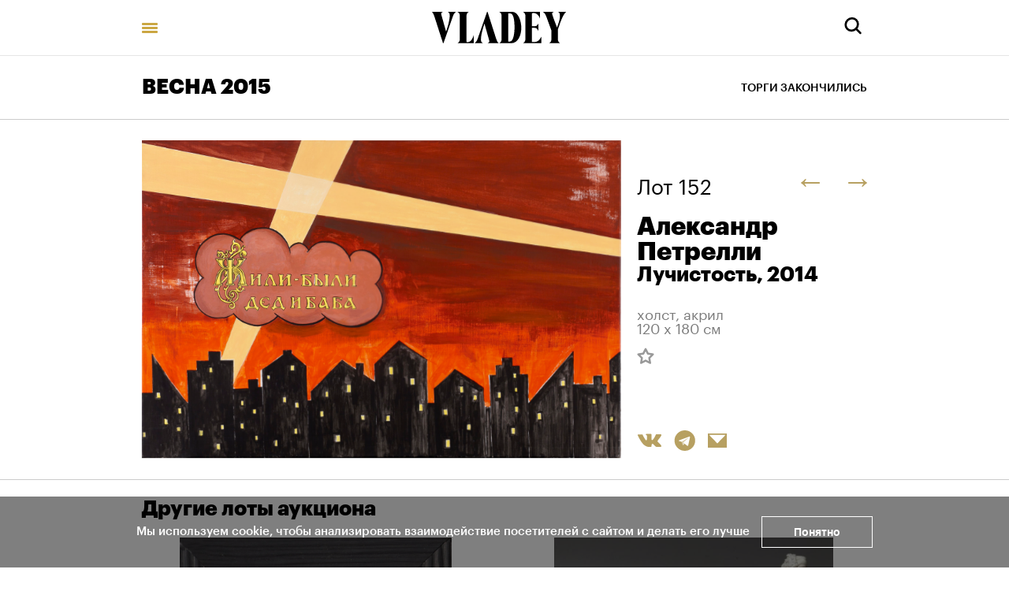

--- FILE ---
content_type: text/html; charset=utf-8
request_url: https://vladey.net/ru/lot/1723
body_size: 70233
content:
<!doctype html>
<html lang="ru" itemscope="itemscope" itemtype="http://schema.org/WebSite">
	<head>
		<title>Александр Петрелли,  Лучистость</title>
<meta charset="UTF-8" />
<meta name="viewport" content="width=device-width, maximum-scale=1, initial-scale=1, user-scalable=no" />
<meta http-equiv="X-UA-Compatible" content="IE=edge,chrome=1" />
<meta name="theme-color" content="#ffffff" />
<meta name="robots" content="index,follow" />
<meta name="keywords" content="Купить на аукционе VLADEY, VLADEY, современное искусство, художник, купить, аукцион, участие в аукционе, лот, эстимейт, русские художники, торги, вечерние торги, дневные торги, русские торги, christie's, sotheby's, phillips de pury, auction, artsy, paddle8, art, винзавод, winzavod, artplay, артплей" />
<meta name="description" content="" />

<meta itemprop="name" content="Александр Петрелли,  Лучистость" />
<meta itemprop="description" content="" />
<meta itemprop="image" content="https://api.vladey.net/storage/artwork/1723/detail_preview_image-9f87d87b58c16c541857e7d8482b0fdb.jpg" />

<meta name="twitter:card" content="summary_large_image" />
<meta name="twitter:site" content=" " />
<meta name="twitter:creator" content=" " />
<meta name="twitter:title" content="Александр Петрелли,  Лучистость" />
<meta name="twitter:description" content="" />
<meta name="twitter:image" content="https://api.vladey.net/storage/artwork/1723/detail_preview_image-9f87d87b58c16c541857e7d8482b0fdb.jpg" />

<meta property="og:title" content="Александр Петрелли,  Лучистость" />
<meta property="og:image" content="https://api.vladey.net/storage/artwork/1723/detail_preview_image-9f87d87b58c16c541857e7d8482b0fdb.jpg" />
<meta property="og:type" content="website" />
<meta property="og:url" content="https://vladey.net/ru/lot/1723" />
<meta property="og:description" content="" />
<meta property="og:site_name" content="VLADEY" />
<meta property="og:locale" content="ru" />
<meta name="msapplication-TileColor" content="#ffffff" />

		<link rel="apple-touch-icon" sizes="32x32" href="/public/favicon_32.png">
<link rel="apple-touch-icon" sizes="64x64" href="/public/favicon_64.png">
<link rel="icon" type="image/png" sizes="32x32" href="/public/favicon_32.png">
<link rel="icon" type="image/png" sizes="64x64" href="/public/favicon_64.png">

		
			<link rel="stylesheet" type="text/css" href="/public/assets/application-8f22d528624d86d7eb90.css"/>
		
		<script src="/public/assets/raven.min.js" crossorigin="anonymous"></script>
<script type="text/javascript" src="/public/assets/modernizr.js" async="async"></script>

		<meta name="state" content="%7B%22main%22%3Anull%2C%22artists%22%3A%7B%22main%22%3Anull%2C%22entries%22%3A%7B%7D%7D%2C%22arthits%22%3A%7B%22data%22%3Anull%2C%22entries%22%3A%7B%7D%7D%2C%22exhibitions%22%3A%7B%22main%22%3Anull%2C%22entries%22%3A%7B%7D%7D%2C%22auctions%22%3A%7B%22main%22%3Anull%2C%22entries%22%3A%7B%7D%7D%2C%22news%22%3A%7B%22main%22%3Anull%2C%22entries%22%3A%7B%7D%7D%2C%22lots%22%3A%7B%22entries%22%3A%7B%221723%22%3A%7B%22id%22%3A1723%2C%22published_at%22%3A%222015-08-25T01%3A10%3A25.000%2B03%3A00%22%2C%22slug%22%3Anull%2C%22lot_number%22%3A152%2C%22lot_letter%22%3Anull%2C%22author_fee%22%3Afalse%2C%22status%22%3A%22sold%22%2C%22estimate_price_from_rub%22%3Anull%2C%22estimate_price_to_rub%22%3Anull%2C%22reserve_price_rub%22%3Anull%2C%22sell_price_rub%22%3Anull%2C%22estimate_price_from_eur%22%3Anull%2C%22estimate_price_to_eur%22%3Anull%2C%22reserve_price_eur%22%3Anull%2C%22sell_price_eur%22%3Anull%2C%22share%22%3A%7B%22title%22%3A%22%D0%90%D0%BB%D0%B5%D0%BA%D1%81%D0%B0%D0%BD%D0%B4%D1%80%20%D0%9F%D0%B5%D1%82%D1%80%D0%B5%D0%BB%D0%BB%D0%B8%2C%20%20%D0%9B%D1%83%D1%87%D0%B8%D1%81%D1%82%D0%BE%D1%81%D1%82%D1%8C%22%2C%22description%22%3A%22%22%2C%22image%22%3A%22https%3A%2F%2Fapi.vladey.net%2Fstorage%2Fartwork%2F1723%2Fdetail_preview_image-9f87d87b58c16c541857e7d8482b0fdb.jpg%22%7D%2C%22auction%22%3A%7B%22id%22%3A30%2C%22slug%22%3A%22vesna-2015%22%2C%22status%22%3A%22completed%22%2C%22display_prices%22%3Anull%2C%22link%22%3A%22%22%2C%22title%22%3A%22%D0%92%D0%95%D0%A1%D0%9D%D0%90%202015%22%2C%22starts_at%22%3A%222015-02-17T20%3A30%3A00.000%2B03%3A00%22%2C%22entry_from%22%3Anull%2C%22entry_to%22%3Anull%2C%22image%22%3A%22https%3A%2F%2Fapi.vladey.net%2Fstorage%2Fauction%2F30%2Fpreview_cover_image-bdb06991c351d116584d885be2c1a5f9.jpg%22%2C%22year%22%3A%222015%22%2C%22format%22%3A%7B%22id%22%3A10%2C%22title%22%3A%22%D0%92C%D0%81%20%D0%9F%D0%9E%20100%22%7D%2C%22place%22%3A%7B%22id%22%3A6%2C%22title%22%3A%22RED%20OCTOBER%20GALLERY%22%2C%22address%22%3A%22%D0%91%D0%B5%D1%80%D1%81%D0%B5%D0%BD%D0%B5%D0%B2%D1%81%D0%BA%D0%B8%D0%B9%20%D0%BF%D0%B5%D1%80.%2C%20%D0%B4.%202%22%7D%7D%2C%22prev%22%3A%7B%22id%22%3A1722%2C%22slug%22%3Anull%7D%2C%22next%22%3A%7B%22id%22%3A1724%2C%22slug%22%3Anull%7D%2C%22artwork%22%3A%7B%22id%22%3A1723%2C%22slug%22%3Anull%2C%22title%22%3A%22%20%D0%9B%D1%83%D1%87%D0%B8%D1%81%D1%82%D0%BE%D1%81%D1%82%D1%8C%22%2C%22technique%22%3A%22%D1%85%D0%BE%D0%BB%D1%81%D1%82%2C%20%D0%B0%D0%BA%D1%80%D0%B8%D0%BB%5Cr%22%2C%22size%22%3A%22120%20%D1%85%20180%20%D1%81%D0%BC%22%2C%22description%22%3Anull%2C%22image%22%3A%22https%3A%2F%2Fapi.vladey.net%2Fstorage%2Fartwork%2F1723%2Fcover_preview_image-9f87d87b58c16c541857e7d8482b0fdb.jpg%22%2C%22images%22%3Anull%2C%22detail_image%22%3A%22https%3A%2F%2Fapi.vladey.net%2Fstorage%2Fartwork%2F1723%2Fdetail_preview_image-9f87d87b58c16c541857e7d8482b0fdb.jpg%22%2C%22copies_number%22%3Anull%2C%22year%22%3A%222014%22%2C%22view_in_interier%22%3Afalse%2C%22share%22%3A%7B%22title%22%3A%22%20%D0%9B%D1%83%D1%87%D0%B8%D1%81%D1%82%D0%BE%D1%81%D1%82%D1%8C%22%2C%22description%22%3A%22%22%2C%22image%22%3A%22https%3A%2F%2Fapi.vladey.net%2Fstorage%2Fartwork%2F1723%2Fdetail_preview_image-9f87d87b58c16c541857e7d8482b0fdb.jpg%22%7D%2C%22width%22%3Anull%2C%22height%22%3Anull%2C%22notes%22%3Anull%2C%22artists%22%3A%5B%7B%22id%22%3A318%2C%22slug%22%3A%22aleksandr-petrelli%22%2C%22full_name%22%3A%22%D0%90%D0%BB%D0%B5%D0%BA%D1%81%D0%B0%D0%BD%D0%B4%D1%80%20%D0%9F%D0%B5%D1%82%D1%80%D0%B5%D0%BB%D0%BB%D0%B8%22%2C%22sorting_word%22%3A%22%D0%9F%D0%B5%D1%82%D1%80%D0%B5%D0%BB%D0%BB%D0%B8%20%D0%90%D0%BB%D0%B5%D0%BA%D1%81%D0%B0%D0%BD%D0%B4%D1%80%22%7D%5D%7D%2C%22related_lots%22%3A%5B%7B%22id%22%3A1573%2C%22slug%22%3A%22%22%2C%22lot_number%22%3A1%2C%22lot_letter%22%3Anull%2C%22author_fee%22%3Afalse%2C%22status%22%3A%22sold%22%2C%22estimate_price_from_rub%22%3Anull%2C%22estimate_price_to_rub%22%3Anull%2C%22reserve_price_rub%22%3Anull%2C%22sell_price_rub%22%3Anull%2C%22estimate_price_from_eur%22%3Anull%2C%22estimate_price_to_eur%22%3Anull%2C%22reserve_price_eur%22%3Anull%2C%22sell_price_eur%22%3Anull%2C%22artwork%22%3A%7B%22id%22%3A1573%2C%22slug%22%3A%22%22%2C%22title%22%3A%22%D0%B8%D0%B7%20%D1%81%D0%B5%D1%80%D0%B8%D0%B8%20%C2%AB%D0%97%D0%B0%D0%BD%D0%B8%D0%BC%D0%B0%D1%82%D0%B5%D0%BB%D1%8C%D0%BD%D0%B0%D1%8F%20%D1%8D%D0%BD%D1%82%D0%BE%D0%BC%D0%BE%D0%BB%D0%BE%D0%B3%D0%B8%D1%8F%C2%BB%22%2C%22technique%22%3A%22%D0%BE%D0%B1%D1%8A%D0%B5%D0%BA%D1%82%2C%20%D1%81%D0%BC%D0%B5%D1%88%D0%B0%D0%BD%D0%BD%D0%B0%D1%8F%20%D1%82%D0%B5%D1%85%D0%BD%D0%B8%D0%BA%D0%B0%5Cr%22%2C%22year%22%3A%222003%22%2C%22size%22%3A%2220%20%C3%97%2020%20%D1%81%D0%BC%22%2C%22copies_number%22%3Anull%2C%22image%22%3A%7B%22url%22%3A%22https%3A%2F%2Fapi.vladey.net%2Fstorage%2Fartwork%2F1573%2Fregular_preview_image-98d04012810aff54762579f01eaa2e91.jpg%22%2C%22width%22%3A760%2C%22height%22%3A748%7D%2C%22for_sale%22%3Afalse%2C%22auctions%22%3A%5B%7B%22id%22%3A30%2C%22slug%22%3A%22vesna-2015%22%2C%22title%22%3A%22%D0%92%D0%95%D0%A1%D0%9D%D0%90%202015%22%7D%5D%2C%22artlogic_artist_name%22%3Anull%2C%22notes%22%3Anull%2C%22artists%22%3A%5B%7B%22id%22%3A332%2C%22slug%22%3A%22andrey-filippov%22%2C%22full_name%22%3A%22%D0%90%D0%BD%D0%B4%D1%80%D0%B5%D0%B8%CC%86%20%D0%A4%D0%B8%D0%BB%D0%B8%D0%BF%D0%BF%D0%BE%D0%B2%22%2C%22sorting_word%22%3A%22%D0%A4%D0%B8%D0%BB%D0%B8%D0%BF%D0%BF%D0%BE%D0%B2%20%D0%90%D0%BD%D0%B4%D1%80%D0%B5%D0%B8%CC%86%22%7D%5D%7D%7D%2C%7B%22id%22%3A1574%2C%22slug%22%3Anull%2C%22lot_number%22%3A2%2C%22lot_letter%22%3Anull%2C%22author_fee%22%3Afalse%2C%22status%22%3A%22available%22%2C%22estimate_price_from_rub%22%3Anull%2C%22estimate_price_to_rub%22%3Anull%2C%22reserve_price_rub%22%3Anull%2C%22sell_price_rub%22%3Anull%2C%22estimate_price_from_eur%22%3Anull%2C%22estimate_price_to_eur%22%3Anull%2C%22reserve_price_eur%22%3Anull%2C%22sell_price_eur%22%3Anull%2C%22artwork%22%3A%7B%22id%22%3A1574%2C%22slug%22%3Anull%2C%22title%22%3A%22%D0%94%D0%B5%D0%BA%D0%B0%D0%B1%D1%80%D1%8C%22%2C%22technique%22%3A%22%D0%BF%D0%BE%D0%BB%D0%B8%D0%BC%D0%B5%D1%80%D0%BD%D0%B0%D1%8F%20%D0%B3%D0%BB%D0%B8%D0%BD%D0%B0%2C%20%D0%BB%D0%B0%D0%BA%5Cr%22%2C%22year%22%3A%222014%22%2C%22size%22%3A%2210%20%D1%85%2010%20%D1%85%205%20%D1%81%D0%BC%22%2C%22copies_number%22%3Anull%2C%22image%22%3A%7B%22url%22%3A%22https%3A%2F%2Fapi.vladey.net%2Fstorage%2Fartwork%2F1574%2Fregular_preview_image-7e6caba5969132599641e88e31f47089.jpg%22%2C%22width%22%3A760%2C%22height%22%3A729%7D%2C%22for_sale%22%3Afalse%2C%22auctions%22%3A%5B%7B%22id%22%3A30%2C%22slug%22%3A%22vesna-2015%22%2C%22title%22%3A%22%D0%92%D0%95%D0%A1%D0%9D%D0%90%202015%22%7D%5D%2C%22artlogic_artist_name%22%3Anull%2C%22notes%22%3Anull%2C%22artists%22%3A%5B%7B%22id%22%3A493%2C%22slug%22%3A%22tanya-pioniker%22%2C%22full_name%22%3A%22%D0%A2%D0%B0%D0%BD%D1%8F%20%D0%9F%D1%91%D0%BD%D0%B8%D0%BA%D0%B5%D1%80%22%2C%22sorting_word%22%3A%22%D0%9F%D1%91%D0%BD%D0%B8%D0%BA%D0%B5%D1%80%20%D0%A2%D0%B0%D0%BD%D1%8F%22%7D%5D%7D%7D%2C%7B%22id%22%3A1575%2C%22slug%22%3Anull%2C%22lot_number%22%3A3%2C%22lot_letter%22%3Anull%2C%22author_fee%22%3Afalse%2C%22status%22%3A%22available%22%2C%22estimate_price_from_rub%22%3Anull%2C%22estimate_price_to_rub%22%3Anull%2C%22reserve_price_rub%22%3Anull%2C%22sell_price_rub%22%3Anull%2C%22estimate_price_from_eur%22%3Anull%2C%22estimate_price_to_eur%22%3Anull%2C%22reserve_price_eur%22%3Anull%2C%22sell_price_eur%22%3Anull%2C%22artwork%22%3A%7B%22id%22%3A1575%2C%22slug%22%3Anull%2C%22title%22%3A%22%D0%AF%D0%BD%D0%B2%D0%B0%D1%80%D1%8C%22%2C%22technique%22%3A%22%D0%BF%D0%BE%D0%BB%D0%B8%D0%BC%D0%B5%D1%80%D0%BD%D0%B0%D1%8F%20%D0%B3%D0%BB%D0%B8%D0%BD%D0%B0%2C%20%D0%BB%D0%B0%D0%BA%5Cr%22%2C%22year%22%3A%222014%22%2C%22size%22%3A%2210%20%D1%85%2010%20%D1%85%205%20%D1%81%D0%BC%22%2C%22copies_number%22%3Anull%2C%22image%22%3A%7B%22url%22%3A%22https%3A%2F%2Fapi.vladey.net%2Fstorage%2Fartwork%2F1575%2Fregular_preview_image-c761495bdadba95093a3ba6d8d3f6166.jpg%22%2C%22width%22%3A760%2C%22height%22%3A1016%7D%2C%22for_sale%22%3Afalse%2C%22auctions%22%3A%5B%7B%22id%22%3A30%2C%22slug%22%3A%22vesna-2015%22%2C%22title%22%3A%22%D0%92%D0%95%D0%A1%D0%9D%D0%90%202015%22%7D%5D%2C%22artlogic_artist_name%22%3Anull%2C%22notes%22%3Anull%2C%22artists%22%3A%5B%7B%22id%22%3A493%2C%22slug%22%3A%22tanya-pioniker%22%2C%22full_name%22%3A%22%D0%A2%D0%B0%D0%BD%D1%8F%20%D0%9F%D1%91%D0%BD%D0%B8%D0%BA%D0%B5%D1%80%22%2C%22sorting_word%22%3A%22%D0%9F%D1%91%D0%BD%D0%B8%D0%BA%D0%B5%D1%80%20%D0%A2%D0%B0%D0%BD%D1%8F%22%7D%5D%7D%7D%2C%7B%22id%22%3A1576%2C%22slug%22%3Anull%2C%22lot_number%22%3A4%2C%22lot_letter%22%3Anull%2C%22author_fee%22%3Afalse%2C%22status%22%3A%22sold%22%2C%22estimate_price_from_rub%22%3Anull%2C%22estimate_price_to_rub%22%3Anull%2C%22reserve_price_rub%22%3Anull%2C%22sell_price_rub%22%3Anull%2C%22estimate_price_from_eur%22%3Anull%2C%22estimate_price_to_eur%22%3Anull%2C%22reserve_price_eur%22%3Anull%2C%22sell_price_eur%22%3Anull%2C%22artwork%22%3A%7B%22id%22%3A1576%2C%22slug%22%3Anull%2C%22title%22%3A%22%D0%A4%D0%B5%D0%B2%D1%80%D0%B0%D0%BB%D1%8C%22%2C%22technique%22%3A%22%D0%BF%D0%BE%D0%BB%D0%B8%D0%BC%D0%B5%D1%80%D0%BD%D0%B0%D1%8F%20%D0%B3%D0%BB%D0%B8%D0%BD%D0%B0%2C%20%D0%BB%D0%B0%D0%BA%5Cr%22%2C%22year%22%3A%222014%22%2C%22size%22%3A%2210%20%D1%85%2012%20%D1%85%205%20%D1%81%D0%BC%22%2C%22copies_number%22%3Anull%2C%22image%22%3A%7B%22url%22%3A%22https%3A%2F%2Fapi.vladey.net%2Fstorage%2Fartwork%2F1576%2Fregular_preview_image-3e99084504c793f481b9f2be3be3306c.jpg%22%2C%22width%22%3A760%2C%22height%22%3A760%7D%2C%22for_sale%22%3Afalse%2C%22auctions%22%3A%5B%7B%22id%22%3A30%2C%22slug%22%3A%22vesna-2015%22%2C%22title%22%3A%22%D0%92%D0%95%D0%A1%D0%9D%D0%90%202015%22%7D%5D%2C%22artlogic_artist_name%22%3Anull%2C%22notes%22%3Anull%2C%22artists%22%3A%5B%7B%22id%22%3A493%2C%22slug%22%3A%22tanya-pioniker%22%2C%22full_name%22%3A%22%D0%A2%D0%B0%D0%BD%D1%8F%20%D0%9F%D1%91%D0%BD%D0%B8%D0%BA%D0%B5%D1%80%22%2C%22sorting_word%22%3A%22%D0%9F%D1%91%D0%BD%D0%B8%D0%BA%D0%B5%D1%80%20%D0%A2%D0%B0%D0%BD%D1%8F%22%7D%5D%7D%7D%2C%7B%22id%22%3A1577%2C%22slug%22%3Anull%2C%22lot_number%22%3A5%2C%22lot_letter%22%3A%22%22%2C%22author_fee%22%3Afalse%2C%22status%22%3A%22sold%22%2C%22estimate_price_from_rub%22%3Anull%2C%22estimate_price_to_rub%22%3Anull%2C%22reserve_price_rub%22%3Anull%2C%22sell_price_rub%22%3Anull%2C%22estimate_price_from_eur%22%3Anull%2C%22estimate_price_to_eur%22%3Anull%2C%22reserve_price_eur%22%3Anull%2C%22sell_price_eur%22%3Anull%2C%22artwork%22%3A%7B%22id%22%3A1577%2C%22slug%22%3Anull%2C%22title%22%3A%22%D0%9C%D0%B0%D1%80%D1%82%D0%BE%D0%B2%D1%81%D0%BA%D0%B8%D0%B5%20%D0%BA%D0%BE%D1%82%D1%8B%22%2C%22technique%22%3A%22%D1%85%D0%BE%D0%BB%D1%81%D1%82%2C%20%D0%BC%D0%B0%D1%81%D0%BB%D0%BE%22%2C%22year%22%3A%222014%22%2C%22size%22%3A%22111%20%D1%85%20131%20%D1%81%D0%BC%22%2C%22copies_number%22%3Anull%2C%22image%22%3A%7B%22url%22%3A%22https%3A%2F%2Fapi.vladey.net%2Fstorage%2Fartwork%2F1577%2Fregular_preview_image-d16b03a89db6afcf4f0d31defddce3d9.jpg%22%2C%22width%22%3A760%2C%22height%22%3A645%7D%2C%22for_sale%22%3Afalse%2C%22auctions%22%3A%5B%7B%22id%22%3A30%2C%22slug%22%3A%22vesna-2015%22%2C%22title%22%3A%22%D0%92%D0%95%D0%A1%D0%9D%D0%90%202015%22%7D%5D%2C%22artlogic_artist_name%22%3Anull%2C%22notes%22%3Anull%2C%22artists%22%3A%5B%7B%22id%22%3A476%2C%22slug%22%3A%22rostislav-lebedev%22%2C%22full_name%22%3A%22%D0%A0%D0%BE%D1%81%D1%82%D0%B8%D1%81%D0%BB%D0%B0%D0%B2%20%D0%9B%D0%B5%D0%B1%D0%B5%D0%B4%D0%B5%D0%B2%22%2C%22sorting_word%22%3A%22%D0%9B%D0%B5%D0%B1%D0%B5%D0%B4%D0%B5%D0%B2%20%D0%A0%D0%BE%D1%81%D1%82%D0%B8%D1%81%D0%BB%D0%B0%D0%B2%22%7D%5D%7D%7D%2C%7B%22id%22%3A1578%2C%22slug%22%3Anull%2C%22lot_number%22%3A6%2C%22lot_letter%22%3A%22%22%2C%22author_fee%22%3Afalse%2C%22status%22%3A%22sold%22%2C%22estimate_price_from_rub%22%3Anull%2C%22estimate_price_to_rub%22%3Anull%2C%22reserve_price_rub%22%3Anull%2C%22sell_price_rub%22%3Anull%2C%22estimate_price_from_eur%22%3Anull%2C%22estimate_price_to_eur%22%3Anull%2C%22reserve_price_eur%22%3Anull%2C%22sell_price_eur%22%3Anull%2C%22artwork%22%3A%7B%22id%22%3A1578%2C%22slug%22%3Anull%2C%22title%22%3A%22%D0%91%D0%B5%D0%B7%20%D0%BD%D0%B0%D0%B7%D0%B2%D0%B0%D0%BD%D0%B8%D1%8F%22%2C%22technique%22%3A%22%D1%85%D0%BE%D0%BB%D1%81%D1%82%2C%20%D0%BC%D0%B0%D1%81%D0%BB%D0%BE%22%2C%22year%22%3A%222014%22%2C%22size%22%3A%22100%20%D1%85%20120%20%D1%81%D0%BC%22%2C%22copies_number%22%3Anull%2C%22image%22%3A%7B%22url%22%3A%22https%3A%2F%2Fapi.vladey.net%2Fstorage%2Fartwork%2F1578%2Fregular_preview_image-41db97544b7719c16fc42c26719f7a06.jpg%22%2C%22width%22%3A760%2C%22height%22%3A634%7D%2C%22for_sale%22%3Afalse%2C%22auctions%22%3A%5B%7B%22id%22%3A30%2C%22slug%22%3A%22vesna-2015%22%2C%22title%22%3A%22%D0%92%D0%95%D0%A1%D0%9D%D0%90%202015%22%7D%5D%2C%22artlogic_artist_name%22%3Anull%2C%22notes%22%3Anull%2C%22artists%22%3A%5B%7B%22id%22%3A320%2C%22slug%22%3A%22aleksandr-savko%22%2C%22full_name%22%3A%22%D0%90%D0%BB%D0%B5%D0%BA%D1%81%D0%B0%D0%BD%D0%B4%D1%80%20%D0%A1%D0%B0%D0%B2%D0%BA%D0%BE%22%2C%22sorting_word%22%3A%22%D0%A1%D0%B0%D0%B2%D0%BA%D0%BE%20%D0%90%D0%BB%D0%B5%D0%BA%D1%81%D0%B0%D0%BD%D0%B4%D1%80%22%7D%5D%7D%7D%2C%7B%22id%22%3A1580%2C%22slug%22%3Anull%2C%22lot_number%22%3A8%2C%22lot_letter%22%3Anull%2C%22author_fee%22%3Afalse%2C%22status%22%3A%22sold%22%2C%22estimate_price_from_rub%22%3Anull%2C%22estimate_price_to_rub%22%3Anull%2C%22reserve_price_rub%22%3Anull%2C%22sell_price_rub%22%3Anull%2C%22estimate_price_from_eur%22%3Anull%2C%22estimate_price_to_eur%22%3Anull%2C%22reserve_price_eur%22%3Anull%2C%22sell_price_eur%22%3Anull%2C%22artwork%22%3A%7B%22id%22%3A1580%2C%22slug%22%3Anull%2C%22title%22%3A%22%D0%9C%D0%BD%D0%BE%D0%B3%D0%B8%D0%B5%20%D0%BA%D0%BE%D1%82%D1%8B%22%2C%22technique%22%3A%22%D1%85%D0%BE%D0%BB%D1%81%D1%82%2C%20%D0%B0%D0%BA%D1%80%D0%B8%D0%BB%5Cr%22%2C%22year%22%3A%222014%22%2C%22size%22%3A%22180%20%D1%85%20160%20%D1%81%D0%BC%22%2C%22copies_number%22%3Anull%2C%22image%22%3A%7B%22url%22%3A%22https%3A%2F%2Fapi.vladey.net%2Fstorage%2Fartwork%2F1580%2Fregular_preview_image-d2b13dfbaebcf1b087289fc74c64ccec.jpg%22%2C%22width%22%3A760%2C%22height%22%3A857%7D%2C%22for_sale%22%3Afalse%2C%22auctions%22%3A%5B%7B%22id%22%3A30%2C%22slug%22%3A%22vesna-2015%22%2C%22title%22%3A%22%D0%92%D0%95%D0%A1%D0%9D%D0%90%202015%22%7D%5D%2C%22artlogic_artist_name%22%3Anull%2C%22notes%22%3Anull%2C%22artists%22%3A%5B%7B%22id%22%3A353%2C%22slug%22%3A%22valeriy-chtak%22%2C%22full_name%22%3A%22%D0%92%D0%B0%D0%BB%D0%B5%D1%80%D0%B8%D0%B9%20%D0%A7%D1%82%D0%B0%D0%BA%22%2C%22sorting_word%22%3A%22%D0%A7%D1%82%D0%B0%D0%BA%20%D0%92%D0%B0%D0%BB%D0%B5%D1%80%D0%B8%D0%B9%22%7D%5D%7D%7D%2C%7B%22id%22%3A1581%2C%22slug%22%3Anull%2C%22lot_number%22%3A9%2C%22lot_letter%22%3Anull%2C%22author_fee%22%3Afalse%2C%22status%22%3A%22sold%22%2C%22estimate_price_from_rub%22%3Anull%2C%22estimate_price_to_rub%22%3Anull%2C%22reserve_price_rub%22%3Anull%2C%22sell_price_rub%22%3Anull%2C%22estimate_price_from_eur%22%3Anull%2C%22estimate_price_to_eur%22%3Anull%2C%22reserve_price_eur%22%3Anull%2C%22sell_price_eur%22%3Anull%2C%22artwork%22%3A%7B%22id%22%3A1581%2C%22slug%22%3Anull%2C%22title%22%3A%22%D0%9A%D0%BE%D1%82%D0%B8%D0%BA%20%D0%B8%20%D0%BD%D0%B5%D0%BC%D0%BD%D0%BE%D0%B6%D0%BA%D0%BE%20%D0%BE%20%D0%BD%D0%B5%D1%84%D1%82%D0%B8%22%2C%22technique%22%3A%22%D1%81%D0%BC%D0%B5%D1%88%D0%B0%D0%BD%D0%BD%D0%B0%D1%8F%20%D1%82%D0%B5%D1%85%D0%BD%D0%B8%D0%BA%D0%B0%5Cr%22%2C%22year%22%3A%222014%22%2C%22size%22%3A%2296%20%D1%85%20142%20%D1%81%D0%BC%22%2C%22copies_number%22%3Anull%2C%22image%22%3A%7B%22url%22%3A%22https%3A%2F%2Fapi.vladey.net%2Fstorage%2Fartwork%2F1581%2Fregular_preview_image-2c7130770f0845a39446e417eff8d6c5.jpg%22%2C%22width%22%3A760%2C%22height%22%3A494%7D%2C%22for_sale%22%3Afalse%2C%22auctions%22%3A%5B%7B%22id%22%3A30%2C%22slug%22%3A%22vesna-2015%22%2C%22title%22%3A%22%D0%92%D0%95%D0%A1%D0%9D%D0%90%202015%22%7D%5D%2C%22artlogic_artist_name%22%3Anull%2C%22notes%22%3Anull%2C%22artists%22%3A%5B%7B%22id%22%3A411%2C%22slug%22%3A%22ivan-plyusch%22%2C%22full_name%22%3A%22%D0%98%D0%B2%D0%B0%D0%BD%20%D0%9F%D0%BB%D1%8E%D1%89%22%2C%22sorting_word%22%3A%22%D0%9F%D0%BB%D1%8E%D1%89%20%D0%98%D0%B2%D0%B0%D0%BD%22%7D%5D%7D%7D%2C%7B%22id%22%3A1582%2C%22slug%22%3Anull%2C%22lot_number%22%3A10%2C%22lot_letter%22%3Anull%2C%22author_fee%22%3Afalse%2C%22status%22%3A%22sold%22%2C%22estimate_price_from_rub%22%3Anull%2C%22estimate_price_to_rub%22%3Anull%2C%22reserve_price_rub%22%3Anull%2C%22sell_price_rub%22%3Anull%2C%22estimate_price_from_eur%22%3Anull%2C%22estimate_price_to_eur%22%3Anull%2C%22reserve_price_eur%22%3Anull%2C%22sell_price_eur%22%3Anull%2C%22artwork%22%3A%7B%22id%22%3A1582%2C%22slug%22%3Anull%2C%22title%22%3A%22%D0%91%D0%B5%D0%B7%20%D0%BD%D0%B0%D0%B7%D0%B2%D0%B0%D0%BD%D0%B8%D1%8F%22%2C%22technique%22%3A%22%D0%B1%D1%83%D0%BC%D0%B0%D0%B3%D0%B0%2C%20%D1%84%D0%BB%D0%BE%D0%BC%D0%B0%D1%81%D1%82%D0%B5%D1%80%20%5Cr%22%2C%22year%22%3A%221988%22%2C%22size%22%3A%2211%2C5%20%D1%85%208%20%D1%81%D0%BC%22%2C%22copies_number%22%3Anull%2C%22image%22%3A%7B%22url%22%3A%22https%3A%2F%2Fapi.vladey.net%2Fstorage%2Fartwork%2F1582%2Fregular_preview_image-fb279fb447d8ffb9130652e17a2c0414.jpg%22%2C%22width%22%3A760%2C%22height%22%3A1142%7D%2C%22for_sale%22%3Afalse%2C%22auctions%22%3A%5B%7B%22id%22%3A30%2C%22slug%22%3A%22vesna-2015%22%2C%22title%22%3A%22%D0%92%D0%95%D0%A1%D0%9D%D0%90%202015%22%7D%5D%2C%22artlogic_artist_name%22%3Anull%2C%22notes%22%3Anull%2C%22artists%22%3A%5B%7B%22id%22%3A380%2C%22slug%22%3A%22georgiy-guryanov%22%2C%22full_name%22%3A%22%D0%93%D0%B5%D0%BE%D1%80%D0%B3%D0%B8%D0%B9%20%D0%93%D1%83%D1%80%D1%8C%D1%8F%D0%BD%D0%BE%D0%B2%22%2C%22sorting_word%22%3A%22%D0%93%D1%83%D1%80%D1%8C%D1%8F%D0%BD%D0%BE%D0%B2%20%D0%93%D0%B5%D0%BE%D1%80%D0%B3%D0%B8%D0%B9%20%22%7D%5D%7D%7D%2C%7B%22id%22%3A1583%2C%22slug%22%3Anull%2C%22lot_number%22%3A11%2C%22lot_letter%22%3A%22%22%2C%22author_fee%22%3Afalse%2C%22status%22%3A%22sold%22%2C%22estimate_price_from_rub%22%3Anull%2C%22estimate_price_to_rub%22%3Anull%2C%22reserve_price_rub%22%3Anull%2C%22sell_price_rub%22%3Anull%2C%22estimate_price_from_eur%22%3Anull%2C%22estimate_price_to_eur%22%3Anull%2C%22reserve_price_eur%22%3Anull%2C%22sell_price_eur%22%3Anull%2C%22artwork%22%3A%7B%22id%22%3A1583%2C%22slug%22%3Anull%2C%22title%22%3A%22%D0%90%D1%80%D1%82%D0%B5%D1%84%D0%B0%D0%BA%D1%82%D1%8B%20(%D0%BF%D0%B5%D1%80%D0%B2%D1%8B%D0%B9%20%D0%B0%D1%80%D1%82%D0%B5%D1%84%D0%B0%D0%BA%D1%82)%20%D0%B8%D0%B7%20%D1%81%D0%B5%D1%80%D0%B8%D0%B8%20%C2%AB%D0%A1%D1%83%D0%BF%D1%80%D0%B5%D0%BC%D0%B0%D1%82%D0%B8%D1%87%D0%B5%D1%81%D0%BA%D0%B8%D0%B5%20%D0%B8%D0%B3%D1%80%D1%8B%C2%BB%22%2C%22technique%22%3A%22%D1%81%D0%B8%D0%B1%D0%B0%D1%85%D1%80%D0%BE%D0%BC%D0%BD%D0%B0%D1%8F%20%D0%BF%D0%B5%D1%87%D0%B0%D1%82%D1%8C%22%2C%22year%22%3A%221968%22%2C%22size%22%3A%2250%20%D1%85%2050%20%D1%81%D0%BC%22%2C%22copies_number%22%3A%22%D1%82%D0%B8%D1%80%D0%B0%D0%B6%201%2F5%22%2C%22image%22%3A%7B%22url%22%3A%22https%3A%2F%2Fapi.vladey.net%2Fstorage%2Fartwork%2F1583%2Fregular_preview_image-279a45db700f2f56349de836861d03a2.jpg%22%2C%22width%22%3A760%2C%22height%22%3A709%7D%2C%22for_sale%22%3Afalse%2C%22auctions%22%3A%5B%7B%22id%22%3A30%2C%22slug%22%3A%22vesna-2015%22%2C%22title%22%3A%22%D0%92%D0%95%D0%A1%D0%9D%D0%90%202015%22%7D%5D%2C%22artlogic_artist_name%22%3Anull%2C%22notes%22%3Anull%2C%22artists%22%3A%5B%7B%22id%22%3A500%2C%22slug%22%3A%22frantsisko-infante-arana%22%2C%22full_name%22%3A%22%D0%A4%D1%80%D0%B0%D0%BD%D1%86%D0%B8%D1%81%D0%BA%D0%BE%20%D0%98%D0%BD%D1%84%D0%B0%D0%BD%D1%82%D0%B5-%D0%90%D1%80%D0%B0%D0%BD%D0%B0%22%2C%22sorting_word%22%3A%22%D0%98%D0%BD%D1%84%D0%B0%D0%BD%D1%82%D0%B5-%D0%90%D1%80%D0%B0%D0%BD%D0%B0%20%D0%A4%D1%80%D0%B0%D0%BD%D1%86%D0%B8%D1%81%D0%BA%D0%BE%22%7D%5D%7D%7D%2C%7B%22id%22%3A1584%2C%22slug%22%3Anull%2C%22lot_number%22%3A12%2C%22lot_letter%22%3A%22%22%2C%22author_fee%22%3Afalse%2C%22status%22%3A%22sold%22%2C%22estimate_price_from_rub%22%3Anull%2C%22estimate_price_to_rub%22%3Anull%2C%22reserve_price_rub%22%3Anull%2C%22sell_price_rub%22%3Anull%2C%22estimate_price_from_eur%22%3Anull%2C%22estimate_price_to_eur%22%3Anull%2C%22reserve_price_eur%22%3Anull%2C%22sell_price_eur%22%3Anull%2C%22artwork%22%3A%7B%22id%22%3A1584%2C%22slug%22%3Anull%2C%22title%22%3A%22%D0%90%D1%80%D1%82%D0%B5%D1%84%D0%B0%D0%BA%D1%82%D1%8B%20%D0%B8%D0%B7%20%D1%81%D0%B5%D1%80%D0%B8%D0%B8%20%C2%AB%D0%94%D0%BE%D0%B1%D0%B0%D0%B2%D0%BB%D0%B5%D0%BD%D0%B8%D1%8F%C2%BB%22%2C%22technique%22%3A%22%D1%81%D0%B8%D0%B1%D0%B0%D1%85%D1%80%D0%BE%D0%BC%D0%BD%D0%B0%D1%8F%20%D0%BF%D0%B5%D1%87%D0%B0%D1%82%D1%8C%22%2C%22year%22%3A%221983%22%2C%22size%22%3A%2250%20%D1%85%2050%20%D1%81%D0%BC%22%2C%22copies_number%22%3A%22%D1%82%D0%B8%D1%80%D0%B0%D0%B6%201%2F5%22%2C%22image%22%3A%7B%22url%22%3A%22https%3A%2F%2Fapi.vladey.net%2Fstorage%2Fartwork%2F1584%2Fregular_preview_image-4f8a967e876f3d72dd2835eaa8c18cfb.jpg%22%2C%22width%22%3A760%2C%22height%22%3A745%7D%2C%22for_sale%22%3Afalse%2C%22auctions%22%3A%5B%7B%22id%22%3A30%2C%22slug%22%3A%22vesna-2015%22%2C%22title%22%3A%22%D0%92%D0%95%D0%A1%D0%9D%D0%90%202015%22%7D%5D%2C%22artlogic_artist_name%22%3Anull%2C%22notes%22%3Anull%2C%22artists%22%3A%5B%7B%22id%22%3A500%2C%22slug%22%3A%22frantsisko-infante-arana%22%2C%22full_name%22%3A%22%D0%A4%D1%80%D0%B0%D0%BD%D1%86%D0%B8%D1%81%D0%BA%D0%BE%20%D0%98%D0%BD%D1%84%D0%B0%D0%BD%D1%82%D0%B5-%D0%90%D1%80%D0%B0%D0%BD%D0%B0%22%2C%22sorting_word%22%3A%22%D0%98%D0%BD%D1%84%D0%B0%D0%BD%D1%82%D0%B5-%D0%90%D1%80%D0%B0%D0%BD%D0%B0%20%D0%A4%D1%80%D0%B0%D0%BD%D1%86%D0%B8%D1%81%D0%BA%D0%BE%22%7D%5D%7D%7D%2C%7B%22id%22%3A1585%2C%22slug%22%3Anull%2C%22lot_number%22%3A13%2C%22lot_letter%22%3A%22%22%2C%22author_fee%22%3Afalse%2C%22status%22%3A%22sold%22%2C%22estimate_price_from_rub%22%3Anull%2C%22estimate_price_to_rub%22%3Anull%2C%22reserve_price_rub%22%3Anull%2C%22sell_price_rub%22%3Anull%2C%22estimate_price_from_eur%22%3Anull%2C%22estimate_price_to_eur%22%3Anull%2C%22reserve_price_eur%22%3Anull%2C%22sell_price_eur%22%3Anull%2C%22artwork%22%3A%7B%22id%22%3A1585%2C%22slug%22%3Anull%2C%22title%22%3A%22%D0%90%D1%80%D1%82%D0%B5%D1%84%D0%B0%D0%BA%D1%82%D1%8B%20%D0%B8%D0%B7%20%D1%81%D0%B5%D1%80%D0%B8%D0%B8%20%C2%AB%D0%9F%D0%BE%D0%B4%D0%BE%D0%B1%D0%B8%D1%8F%C2%BB%22%2C%22technique%22%3A%22%D1%81%D0%B8%D0%B1%D0%B0%D1%85%D1%80%D0%BE%D0%BC%D0%BD%D0%B0%D1%8F%20%D0%BF%D0%B5%D1%87%D0%B0%D1%82%D1%8C%22%2C%22year%22%3A%221992%22%2C%22size%22%3A%2250%20%D1%85%2050%20%D1%81%D0%BC%22%2C%22copies_number%22%3A%22%D1%82%D0%B8%D1%80%D0%B0%D0%B6%202%2F10%22%2C%22image%22%3A%7B%22url%22%3A%22https%3A%2F%2Fapi.vladey.net%2Fstorage%2Fartwork%2F1585%2Fregular_preview_image-abffce8e38ffc07b56f022b7eee412d3.jpg%22%2C%22width%22%3A760%2C%22height%22%3A764%7D%2C%22for_sale%22%3Afalse%2C%22auctions%22%3A%5B%7B%22id%22%3A30%2C%22slug%22%3A%22vesna-2015%22%2C%22title%22%3A%22%D0%92%D0%95%D0%A1%D0%9D%D0%90%202015%22%7D%5D%2C%22artlogic_artist_name%22%3Anull%2C%22notes%22%3Anull%2C%22artists%22%3A%5B%7B%22id%22%3A500%2C%22slug%22%3A%22frantsisko-infante-arana%22%2C%22full_name%22%3A%22%D0%A4%D1%80%D0%B0%D0%BD%D1%86%D0%B8%D1%81%D0%BA%D0%BE%20%D0%98%D0%BD%D1%84%D0%B0%D0%BD%D1%82%D0%B5-%D0%90%D1%80%D0%B0%D0%BD%D0%B0%22%2C%22sorting_word%22%3A%22%D0%98%D0%BD%D1%84%D0%B0%D0%BD%D1%82%D0%B5-%D0%90%D1%80%D0%B0%D0%BD%D0%B0%20%D0%A4%D1%80%D0%B0%D0%BD%D1%86%D0%B8%D1%81%D0%BA%D0%BE%22%7D%5D%7D%7D%2C%7B%22id%22%3A1586%2C%22slug%22%3Anull%2C%22lot_number%22%3A14%2C%22lot_letter%22%3A%22%22%2C%22author_fee%22%3Afalse%2C%22status%22%3A%22sold%22%2C%22estimate_price_from_rub%22%3Anull%2C%22estimate_price_to_rub%22%3Anull%2C%22reserve_price_rub%22%3Anull%2C%22sell_price_rub%22%3Anull%2C%22estimate_price_from_eur%22%3Anull%2C%22estimate_price_to_eur%22%3Anull%2C%22reserve_price_eur%22%3Anull%2C%22sell_price_eur%22%3Anull%2C%22artwork%22%3A%7B%22id%22%3A1586%2C%22slug%22%3Anull%2C%22title%22%3A%22%D0%A3%D1%82%D1%80%D0%BE%22%2C%22technique%22%3A%22%D1%85%D0%BE%D0%BB%D1%81%D1%82%2C%20%D0%B0%D0%BA%D1%80%D0%B8%D0%BB%22%2C%22year%22%3A%222000%22%2C%22size%22%3A%2265%20%D1%85%2095%20%D1%81%D0%BC%22%2C%22copies_number%22%3Anull%2C%22image%22%3A%7B%22url%22%3A%22https%3A%2F%2Fapi.vladey.net%2Fstorage%2Fartwork%2F1586%2Fregular_preview_image-638a09c47a3f2a805a787e1996448055.jpg%22%2C%22width%22%3A760%2C%22height%22%3A522%7D%2C%22for_sale%22%3Afalse%2C%22auctions%22%3A%5B%7B%22id%22%3A30%2C%22slug%22%3A%22vesna-2015%22%2C%22title%22%3A%22%D0%92%D0%95%D0%A1%D0%9D%D0%90%202015%22%7D%5D%2C%22artlogic_artist_name%22%3Anull%2C%22notes%22%3Anull%2C%22artists%22%3A%5B%7B%22id%22%3A488%2C%22slug%22%3A%22sergey-shablavin%22%2C%22full_name%22%3A%22%D0%A1%D0%B5%D1%80%D0%B3%D0%B5%D0%B9%20%D0%A8%D0%B0%D0%B1%D0%BB%D0%B0%D0%B2%D0%B8%D0%BD%22%2C%22sorting_word%22%3A%22%D0%A8%D0%B0%D0%B1%D0%BB%D0%B0%D0%B2%D0%B8%D0%BD%20%D0%A1%D0%B5%D1%80%D0%B3%D0%B5%D0%B9%22%7D%5D%7D%7D%2C%7B%22id%22%3A1587%2C%22slug%22%3Anull%2C%22lot_number%22%3A15%2C%22lot_letter%22%3A%22%22%2C%22author_fee%22%3Afalse%2C%22status%22%3A%22sold%22%2C%22estimate_price_from_rub%22%3Anull%2C%22estimate_price_to_rub%22%3Anull%2C%22reserve_price_rub%22%3Anull%2C%22sell_price_rub%22%3Anull%2C%22estimate_price_from_eur%22%3Anull%2C%22estimate_price_to_eur%22%3Anull%2C%22reserve_price_eur%22%3Anull%2C%22sell_price_eur%22%3Anull%2C%22artwork%22%3A%7B%22id%22%3A1587%2C%22slug%22%3Anull%2C%22title%22%3A%22%D0%A1%20%D0%B2%D0%B8%D0%BB%D0%B0%D0%BC%D0%B8%22%2C%22technique%22%3A%22%D1%85%D0%BE%D0%BB%D1%81%D1%82%2C%20%D0%BC%D0%B0%D1%81%D0%BB%D0%BE%22%2C%22year%22%3A%222001%22%2C%22size%22%3A%22100%20%D1%85%20100%20%D1%81%D0%BC%22%2C%22copies_number%22%3Anull%2C%22image%22%3A%7B%22url%22%3A%22https%3A%2F%2Fapi.vladey.net%2Fstorage%2Fartwork%2F1587%2Fregular_preview_image-e9e93eff49e341e7945f61c72c842659.jpg%22%2C%22width%22%3A760%2C%22height%22%3A767%7D%2C%22for_sale%22%3Afalse%2C%22auctions%22%3A%5B%7B%22id%22%3A30%2C%22slug%22%3A%22vesna-2015%22%2C%22title%22%3A%22%D0%92%D0%95%D0%A1%D0%9D%D0%90%202015%22%7D%5D%2C%22artlogic_artist_name%22%3Anull%2C%22notes%22%3Anull%2C%22artists%22%3A%5B%7B%22id%22%3A464%2C%22slug%22%3A%22oleg-tselkov%22%2C%22full_name%22%3A%22%D0%9E%D0%BB%D0%B5%D0%B3%20%D0%A6%D0%B5%D0%BB%D0%BA%D0%BE%D0%B2%22%2C%22sorting_word%22%3A%22%D0%A6%D0%B5%D0%BB%D0%BA%D0%BE%D0%B2%20%D0%9E%D0%BB%D0%B5%D0%B3%22%7D%5D%7D%7D%2C%7B%22id%22%3A1588%2C%22slug%22%3Anull%2C%22lot_number%22%3A16%2C%22lot_letter%22%3A%22%22%2C%22author_fee%22%3Afalse%2C%22status%22%3A%22sold%22%2C%22estimate_price_from_rub%22%3Anull%2C%22estimate_price_to_rub%22%3Anull%2C%22reserve_price_rub%22%3Anull%2C%22sell_price_rub%22%3Anull%2C%22estimate_price_from_eur%22%3Anull%2C%22estimate_price_to_eur%22%3Anull%2C%22reserve_price_eur%22%3Anull%2C%22sell_price_eur%22%3Anull%2C%22artwork%22%3A%7B%22id%22%3A1588%2C%22slug%22%3Anull%2C%22title%22%3A%22%C2%AB%D0%90%D0%9B%D0%AC%D0%91%D0%9E%D0%9C%20%D0%94%D0%9B%D0%AF%20%D0%A0%D0%90%D0%A1%D0%9A%D0%A0%D0%90%D0%A8%D0%98%D0%92%D0%90%D0%9D%D0%98%D0%AF%C2%BB%22%2C%22technique%22%3A%22%D0%BB%D0%B8%D1%82%D0%BE%D0%B3%D1%80%D0%B0%D1%84%D0%B8%D1%8F%20%D0%BD%D0%B0%20%D0%B1%D1%83%D0%BC%D0%B0%D0%B3%D0%B5%20Super%20Alfa%20(14%20%D0%BB%D0%B8%D1%81%D1%82%D0%BE%D0%B2)%22%2C%22year%22%3A%222011%22%2C%22size%22%3A%2229%2C5%20%D1%85%2040%20%D1%81%D0%BC%22%2C%22copies_number%22%3A%22%20%D1%82%D0%B8%D1%80%D0%B0%D0%B6%2025%20%2B%205%20%D0%B0%D0%B2%D1%82%D0%BE%D1%80%D1%81%D0%BA%D0%B8%D1%85%20%D1%8D%D0%BA%D0%B7%D0%B5%D0%BC%D0%BF%D0%BB%D1%8F%D1%80%D0%BE%D0%B2%20(%233%2F25)%22%2C%22image%22%3A%7B%22url%22%3A%22https%3A%2F%2Fapi.vladey.net%2Fstorage%2Fartwork%2F1588%2Fregular_preview_image-81321ed4756042b9a53fa5a6f147a779.jpg%22%2C%22width%22%3A760%2C%22height%22%3A555%7D%2C%22for_sale%22%3Afalse%2C%22auctions%22%3A%5B%7B%22id%22%3A30%2C%22slug%22%3A%22vesna-2015%22%2C%22title%22%3A%22%D0%92%D0%95%D0%A1%D0%9D%D0%90%202015%22%7D%5D%2C%22artlogic_artist_name%22%3Anull%2C%22notes%22%3Anull%2C%22artists%22%3A%5B%7B%22id%22%3A530%2C%22slug%22%3A%22ilya-i-emiliya-kabakovy%22%2C%22full_name%22%3A%22%D0%98%D0%BB%D1%8C%D1%8F%20%D0%B8%20%D0%AD%D0%BC%D0%B8%D0%BB%D0%B8%D1%8F%20%D0%9A%D0%B0%D0%B1%D0%B0%D0%BA%D0%BE%D0%B2%D1%8B%22%2C%22sorting_word%22%3A%22%D0%9A%D0%B0%D0%B1%D0%B0%D0%BA%D0%BE%D0%B2%D1%8B%20%D0%98%D0%BB%D1%8C%D1%8F%20%D0%AD%D0%BC%D0%B8%D0%BB%D0%B8%D1%8F%22%7D%5D%7D%7D%2C%7B%22id%22%3A1589%2C%22slug%22%3Anull%2C%22lot_number%22%3A17%2C%22lot_letter%22%3A%22%22%2C%22author_fee%22%3Afalse%2C%22status%22%3A%22sold%22%2C%22estimate_price_from_rub%22%3Anull%2C%22estimate_price_to_rub%22%3Anull%2C%22reserve_price_rub%22%3Anull%2C%22sell_price_rub%22%3Anull%2C%22estimate_price_from_eur%22%3Anull%2C%22estimate_price_to_eur%22%3Anull%2C%22reserve_price_eur%22%3Anull%2C%22sell_price_eur%22%3Anull%2C%22artwork%22%3A%7B%22id%22%3A1589%2C%22slug%22%3Anull%2C%22title%22%3A%22%D0%A1%D1%82%D1%8B%D1%87%D0%BA%D0%B0%20%D0%BC%D1%83%D1%88%D0%BA%D0%B5%D1%82%D0%B5%D1%80%D0%BE%D0%B2%20%D0%BA%D0%BE%D1%80%D0%BE%D0%BB%D1%8F%20%D0%9B%D1%83%D0%B8%20XV%20%D1%81%20%D0%BA%D1%80%D0%B8%D1%81%D1%82%D0%B0%D0%BB%D0%BB%D0%B0%D0%BC%D0%B8%20%D0%B3%D1%80%D1%83%D0%BF%D0%BF%D1%8B%20H%E2%80%9314%22%2C%22technique%22%3A%22%D1%85%D0%BE%D0%BB%D1%81%D1%82%2C%20%D0%B0%D0%BA%D1%80%D0%B8%D0%BB%22%2C%22year%22%3A%222003%22%2C%22size%22%3A%2240%2C5%20%D1%85%20210%20%D1%81%D0%BC%22%2C%22copies_number%22%3Anull%2C%22image%22%3A%7B%22url%22%3A%22https%3A%2F%2Fapi.vladey.net%2Fstorage%2Fartwork%2F1589%2Fregular_preview_image-365f167e0393137ab1f4020ed008b81d.jpg%22%2C%22width%22%3A760%2C%22height%22%3A143%7D%2C%22for_sale%22%3Afalse%2C%22auctions%22%3A%5B%7B%22id%22%3A30%2C%22slug%22%3A%22vesna-2015%22%2C%22title%22%3A%22%D0%92%D0%95%D0%A1%D0%9D%D0%90%202015%22%7D%5D%2C%22artlogic_artist_name%22%3Anull%2C%22notes%22%3Anull%2C%22artists%22%3A%5B%7B%22id%22%3A470%2C%22slug%22%3A%22pavel-peppershteyn%22%2C%22full_name%22%3A%22%D0%9F%D0%B0%D0%B2%D0%B5%D0%BB%20%D0%9F%D0%B5%D0%BF%D0%BF%D0%B5%D1%80%D1%88%D1%82%D0%B5%D0%B9%D0%BD%22%2C%22sorting_word%22%3A%22%D0%9F%D0%B5%D0%BF%D0%BF%D0%B5%D1%80%D1%88%D1%82%D0%B5%D0%B9%D0%BD%20%D0%9F%D0%B0%D0%B2%D0%B5%D0%BB%22%7D%5D%7D%7D%2C%7B%22id%22%3A1590%2C%22slug%22%3Anull%2C%22lot_number%22%3A18%2C%22lot_letter%22%3A%22%22%2C%22author_fee%22%3Afalse%2C%22status%22%3A%22sold%22%2C%22estimate_price_from_rub%22%3Anull%2C%22estimate_price_to_rub%22%3Anull%2C%22reserve_price_rub%22%3Anull%2C%22sell_price_rub%22%3Anull%2C%22estimate_price_from_eur%22%3Anull%2C%22estimate_price_to_eur%22%3Anull%2C%22reserve_price_eur%22%3Anull%2C%22sell_price_eur%22%3Anull%2C%22artwork%22%3A%7B%22id%22%3A1590%2C%22slug%22%3Anull%2C%22title%22%3A%22%D0%A5%D0%BE%D1%87%D1%83%20%D0%B2%D1%81%D1%91%20%D0%B7%D0%BD%D0%B0%D1%82%D1%8C%22%2C%22technique%22%3A%22%D1%85%D0%BE%D0%BB%D1%81%D1%82%2C%20%D0%BC%D0%B0%D1%81%D0%BB%D0%BE%22%2C%22year%22%3A%222010%22%2C%22size%22%3A%2275%20%D1%85%2080%20%D1%81%D0%BC%22%2C%22copies_number%22%3Anull%2C%22image%22%3A%7B%22url%22%3A%22https%3A%2F%2Fapi.vladey.net%2Fstorage%2Fartwork%2F1590%2Fregular_preview_image-f1d048c61e3b36522ccbdbccab1af862.jpg%22%2C%22width%22%3A760%2C%22height%22%3A715%7D%2C%22for_sale%22%3Afalse%2C%22auctions%22%3A%5B%7B%22id%22%3A30%2C%22slug%22%3A%22vesna-2015%22%2C%22title%22%3A%22%D0%92%D0%95%D0%A1%D0%9D%D0%90%202015%22%7D%5D%2C%22artlogic_artist_name%22%3Anull%2C%22notes%22%3Anull%2C%22artists%22%3A%5B%7B%22id%22%3A412%2C%22slug%22%3A%22ivan-razumov%22%2C%22full_name%22%3A%22%D0%98%D0%B2%D0%B0%D0%BD%20%D0%A0%D0%B0%D0%B7%D1%83%D0%BC%D0%BE%D0%B2%22%2C%22sorting_word%22%3A%22%D0%A0%D0%B0%D0%B7%D1%83%D0%BC%D0%BE%D0%B2%20%D0%98%D0%B2%D0%B0%D0%BD%22%7D%5D%7D%7D%2C%7B%22id%22%3A1591%2C%22slug%22%3Anull%2C%22lot_number%22%3A19%2C%22lot_letter%22%3A%22%22%2C%22author_fee%22%3Afalse%2C%22status%22%3A%22sold%22%2C%22estimate_price_from_rub%22%3Anull%2C%22estimate_price_to_rub%22%3Anull%2C%22reserve_price_rub%22%3Anull%2C%22sell_price_rub%22%3Anull%2C%22estimate_price_from_eur%22%3Anull%2C%22estimate_price_to_eur%22%3Anull%2C%22reserve_price_eur%22%3Anull%2C%22sell_price_eur%22%3Anull%2C%22artwork%22%3A%7B%22id%22%3A1591%2C%22slug%22%3Anull%2C%22title%22%3A%22%D0%90%D0%B2%D1%81%D1%82%D1%80%D0%B8%D0%B9%D1%81%D0%BA%D0%BE%D0%B5%20%D0%B4%D0%B5%D1%80%D0%B5%D0%B2%D0%BE%22%2C%22technique%22%3A%22%D1%85%D0%BE%D0%BB%D1%81%D1%82%2C%20%D0%BC%D0%B0%D1%81%D0%BB%D0%BE%22%2C%22year%22%3A%221998%22%2C%22size%22%3A%22120%20%D1%85%20150%20%D1%81%D0%BC%22%2C%22copies_number%22%3Anull%2C%22image%22%3A%7B%22url%22%3A%22https%3A%2F%2Fapi.vladey.net%2Fstorage%2Fartwork%2F1591%2Fregular_preview_image-a7d33315c12ec8718221ea8bee3fe11b.jpg%22%2C%22width%22%3A760%2C%22height%22%3A607%7D%2C%22for_sale%22%3Afalse%2C%22auctions%22%3A%5B%7B%22id%22%3A30%2C%22slug%22%3A%22vesna-2015%22%2C%22title%22%3A%22%D0%92%D0%95%D0%A1%D0%9D%D0%90%202015%22%7D%5D%2C%22artlogic_artist_name%22%3Anull%2C%22notes%22%3Anull%2C%22artists%22%3A%5B%7B%22id%22%3A336%2C%22slug%22%3A%22andrew-royter%22%2C%22full_name%22%3A%22%D0%90%D0%BD%D0%B4%D1%80%D0%B5%D0%B9%20%D0%A0%D0%BE%D0%B9%D1%82%D0%B5%D1%80%22%2C%22sorting_word%22%3A%22%D0%A0%D0%BE%D0%B9%D1%82%D0%B5%D1%80%20%D0%90%D0%BD%D0%B4%D1%80%D0%B5%D0%B9%22%7D%5D%7D%7D%2C%7B%22id%22%3A1592%2C%22slug%22%3Anull%2C%22lot_number%22%3A20%2C%22lot_letter%22%3A%22%22%2C%22author_fee%22%3Afalse%2C%22status%22%3A%22sold%22%2C%22estimate_price_from_rub%22%3Anull%2C%22estimate_price_to_rub%22%3Anull%2C%22reserve_price_rub%22%3Anull%2C%22sell_price_rub%22%3Anull%2C%22estimate_price_from_eur%22%3Anull%2C%22estimate_price_to_eur%22%3Anull%2C%22reserve_price_eur%22%3Anull%2C%22sell_price_eur%22%3Anull%2C%22artwork%22%3A%7B%22id%22%3A1592%2C%22slug%22%3Anull%2C%22title%22%3A%22%20%D0%91%D0%B5%D0%B7%20%D0%BD%D0%B0%D0%B7%D0%B2%D0%B0%D0%BD%D0%B8%D1%8F%22%2C%22technique%22%3A%22%D1%88%D0%B5%D0%BB%D0%BA%D0%BE%D0%B3%D1%80%D0%B0%D1%84%D0%B8%D1%8F%20%22%2C%22year%22%3A%221990-%D0%B5%22%2C%22size%22%3A%2280%20x%2060%20%D1%81%D0%BC%22%2C%22copies_number%22%3Anull%2C%22image%22%3A%7B%22url%22%3A%22https%3A%2F%2Fapi.vladey.net%2Fstorage%2Fartwork%2F1592%2Fregular_preview_image-01973561728db7f34530181d0d88aca8.jpg%22%2C%22width%22%3A760%2C%22height%22%3A1076%7D%2C%22for_sale%22%3Afalse%2C%22auctions%22%3A%5B%7B%22id%22%3A30%2C%22slug%22%3A%22vesna-2015%22%2C%22title%22%3A%22%D0%92%D0%95%D0%A1%D0%9D%D0%90%202015%22%7D%5D%2C%22artlogic_artist_name%22%3Anull%2C%22notes%22%3Anull%2C%22artists%22%3A%5B%7B%22id%22%3A395%2C%22slug%22%3A%22dmitriy-prigov%22%2C%22full_name%22%3A%22%D0%94%D0%BC%D0%B8%D1%82%D1%80%D0%B8%D0%B9%20%D0%9F%D1%80%D0%B8%D0%B3%D0%BE%D0%B2%22%2C%22sorting_word%22%3A%22%D0%9F%D1%80%D0%B8%D0%B3%D0%BE%D0%B2%20%D0%94%D0%BC%D0%B8%D1%82%D1%80%D0%B8%D0%B9%22%7D%5D%7D%7D%2C%7B%22id%22%3A1593%2C%22slug%22%3Anull%2C%22lot_number%22%3A21%2C%22lot_letter%22%3A%22%22%2C%22author_fee%22%3Afalse%2C%22status%22%3A%22sold%22%2C%22estimate_price_from_rub%22%3Anull%2C%22estimate_price_to_rub%22%3Anull%2C%22reserve_price_rub%22%3Anull%2C%22sell_price_rub%22%3Anull%2C%22estimate_price_from_eur%22%3Anull%2C%22estimate_price_to_eur%22%3Anull%2C%22reserve_price_eur%22%3Anull%2C%22sell_price_eur%22%3Anull%2C%22artwork%22%3A%7B%22id%22%3A1593%2C%22slug%22%3Anull%2C%22title%22%3A%22%D0%A7%D0%B8%D1%82%D0%B0%D1%82%D0%B5%D0%BB%D1%8C%D0%BD%D0%B8%D1%86%D0%B0%20%D0%B8%D0%B7%20%D1%81%D0%B5%D1%80%D0%B8%D0%B8%20%C2%AB%D0%9C%D0%9E%D0%AF%20%D0%9C%D0%9E%D0%A1%D0%9A%D0%92%D0%90%C2%BB%22%2C%22technique%22%3A%22%D1%86%D0%B2%D0%B5%D1%82%D0%BD%D0%B0%D1%8F%20%D1%84%D0%BE%D1%82%D0%BE%D0%B3%D1%80%D0%B0%D1%84%D0%B8%D1%8F%22%2C%22year%22%3A%222004%22%2C%22size%22%3A%2290%20%D1%85%2060%20%D1%81%D0%BC%22%2C%22copies_number%22%3Anull%2C%22image%22%3A%7B%22url%22%3A%22https%3A%2F%2Fapi.vladey.net%2Fstorage%2Fartwork%2F1593%2Fregular_preview_image-6887554edeb6eb61e2fb01e90e6d3735.jpg%22%2C%22width%22%3A760%2C%22height%22%3A1121%7D%2C%22for_sale%22%3Afalse%2C%22auctions%22%3A%5B%7B%22id%22%3A30%2C%22slug%22%3A%22vesna-2015%22%2C%22title%22%3A%22%D0%92%D0%95%D0%A1%D0%9D%D0%90%202015%22%7D%5D%2C%22artlogic_artist_name%22%3Anull%2C%22notes%22%3Anull%2C%22artists%22%3A%5B%7B%22id%22%3A479%2C%22slug%22%3A%22semen-faybisovich%22%2C%22full_name%22%3A%22%D0%A1%D0%B5%D0%BC%D0%B5%D0%BD%20%D0%A4%D0%B0%D0%B9%D0%B1%D0%B8%D1%81%D0%BE%D0%B2%D0%B8%D1%87%22%2C%22sorting_word%22%3A%22%D0%A4%D0%B0%D0%B9%D0%B1%D0%B8%D1%81%D0%BE%D0%B2%D0%B8%D1%87%20%D0%A1%D0%B5%D0%BC%D0%B5%D0%BD%22%7D%5D%7D%7D%2C%7B%22id%22%3A1594%2C%22slug%22%3Anull%2C%22lot_number%22%3A22%2C%22lot_letter%22%3A%22%22%2C%22author_fee%22%3Afalse%2C%22status%22%3A%22sold%22%2C%22estimate_price_from_rub%22%3Anull%2C%22estimate_price_to_rub%22%3Anull%2C%22reserve_price_rub%22%3Anull%2C%22sell_price_rub%22%3Anull%2C%22estimate_price_from_eur%22%3Anull%2C%22estimate_price_to_eur%22%3Anull%2C%22reserve_price_eur%22%3Anull%2C%22sell_price_eur%22%3Anull%2C%22artwork%22%3A%7B%22id%22%3A1594%2C%22slug%22%3Anull%2C%22title%22%3A%22%D0%9E%D0%BF%D1%83%D1%88%D0%BA%D0%B0%20%D0%BB%D0%B5%D1%81%D0%B0%20%D0%B8%D0%B7%20%D1%81%D0%B5%D1%80%D0%B8%D0%B8%20%C2%AB%D0%A6%D0%9E%D0%9A%D0%9E%D0%9B%D0%98%C2%BB%22%2C%22technique%22%3A%22%D1%86%D0%B2%D0%B5%D1%82%D0%BD%D0%B0%D1%8F%20%D1%84%D0%BE%D1%82%D0%BE%D0%B3%D1%80%D0%B0%D1%84%D0%B8%D1%8F%22%2C%22year%22%3A%222003%22%2C%22size%22%3A%2260%20%D1%85%2090%20%D1%81%D0%BC%22%2C%22copies_number%22%3Anull%2C%22image%22%3A%7B%22url%22%3A%22https%3A%2F%2Fapi.vladey.net%2Fstorage%2Fartwork%2F1594%2Fregular_preview_image-fcd3458cafc8f78723f2c8fd63ad520c.jpg%22%2C%22width%22%3A760%2C%22height%22%3A488%7D%2C%22for_sale%22%3Afalse%2C%22auctions%22%3A%5B%7B%22id%22%3A30%2C%22slug%22%3A%22vesna-2015%22%2C%22title%22%3A%22%D0%92%D0%95%D0%A1%D0%9D%D0%90%202015%22%7D%5D%2C%22artlogic_artist_name%22%3Anull%2C%22notes%22%3Anull%2C%22artists%22%3A%5B%7B%22id%22%3A479%2C%22slug%22%3A%22semen-faybisovich%22%2C%22full_name%22%3A%22%D0%A1%D0%B5%D0%BC%D0%B5%D0%BD%20%D0%A4%D0%B0%D0%B9%D0%B1%D0%B8%D1%81%D0%BE%D0%B2%D0%B8%D1%87%22%2C%22sorting_word%22%3A%22%D0%A4%D0%B0%D0%B9%D0%B1%D0%B8%D1%81%D0%BE%D0%B2%D0%B8%D1%87%20%D0%A1%D0%B5%D0%BC%D0%B5%D0%BD%22%7D%5D%7D%7D%2C%7B%22id%22%3A1595%2C%22slug%22%3Anull%2C%22lot_number%22%3A23%2C%22lot_letter%22%3A%22%22%2C%22author_fee%22%3Afalse%2C%22status%22%3A%22sold%22%2C%22estimate_price_from_rub%22%3Anull%2C%22estimate_price_to_rub%22%3Anull%2C%22reserve_price_rub%22%3Anull%2C%22sell_price_rub%22%3Anull%2C%22estimate_price_from_eur%22%3Anull%2C%22estimate_price_to_eur%22%3Anull%2C%22reserve_price_eur%22%3Anull%2C%22sell_price_eur%22%3Anull%2C%22artwork%22%3A%7B%22id%22%3A1595%2C%22slug%22%3Anull%2C%22title%22%3A%22%D0%9D%D0%BE%D0%B3%D0%B8%22%2C%22technique%22%3A%22%D1%85%D0%BE%D0%BB%D1%81%D1%82%2C%20%D0%B0%D0%BA%D1%80%D0%B8%D0%BB%20%22%2C%22year%22%3A%222010%22%2C%22size%22%3A%22100%20%D1%85%2070%20%D1%81%D0%BC%22%2C%22copies_number%22%3Anull%2C%22image%22%3A%7B%22url%22%3A%22https%3A%2F%2Fapi.vladey.net%2Fstorage%2Fartwork%2F1595%2Fregular_preview_image-7763def27eec49c4a760901fd5eaf5a2.jpg%22%2C%22width%22%3A760%2C%22height%22%3A936%7D%2C%22for_sale%22%3Afalse%2C%22auctions%22%3A%5B%7B%22id%22%3A30%2C%22slug%22%3A%22vesna-2015%22%2C%22title%22%3A%22%D0%92%D0%95%D0%A1%D0%9D%D0%90%202015%22%7D%5D%2C%22artlogic_artist_name%22%3Anull%2C%22notes%22%3Anull%2C%22artists%22%3A%5B%7B%22id%22%3A430%2C%22slug%22%3A%22konstantin-zvezdochyotov%22%2C%22full_name%22%3A%22%D0%9A%D0%BE%D0%BD%D1%81%D1%82%D0%B0%D0%BD%D1%82%D0%B8%D0%BD%20%D0%97%D0%B2%D0%B5%D0%B7%D0%B4%D0%BE%D1%87%D1%91%D1%82%D0%BE%D0%B2%22%2C%22sorting_word%22%3A%22%D0%97%D0%B2%D0%B5%D0%B7%D0%B4%D0%BE%D1%87%D1%91%D1%82%D0%BE%D0%B2%20%D0%9A%D0%BE%D0%BD%D1%81%D1%82%D0%B0%D0%BD%D1%82%D0%B8%D0%BD%22%7D%5D%7D%7D%2C%7B%22id%22%3A1596%2C%22slug%22%3Anull%2C%22lot_number%22%3A24%2C%22lot_letter%22%3A%22%22%2C%22author_fee%22%3Afalse%2C%22status%22%3A%22sold%22%2C%22estimate_price_from_rub%22%3Anull%2C%22estimate_price_to_rub%22%3Anull%2C%22reserve_price_rub%22%3Anull%2C%22sell_price_rub%22%3Anull%2C%22estimate_price_from_eur%22%3Anull%2C%22estimate_price_to_eur%22%3Anull%2C%22reserve_price_eur%22%3Anull%2C%22sell_price_eur%22%3Anull%2C%22artwork%22%3A%7B%22id%22%3A1596%2C%22slug%22%3Anull%2C%22title%22%3A%22%C2%AB%D0%AF%20%D0%BD%D0%B5%20%D0%94%D0%B6%D0%B0%D1%81%D0%BF%D0%B5%D1%80%20%D0%94%D0%B6%D0%BE%D0%BD%D1%81%C2%BB%20%D0%98%D0%B7%20%D1%81%D0%B5%D1%80%D0%B8%D0%B8%20%C2%AB%D0%AF%20%D0%BD%D0%B5...%C2%BB%22%2C%22technique%22%3A%22%D0%BA%D0%BE%D0%BB%D0%BB%D0%B0%D0%B6%2C%20%D1%8D%D0%BD%D0%BA%D0%B0%D1%83%D1%81%D1%82%D0%B8%D0%BA%D0%B0%2C%20%D1%85%D0%BE%D0%BB%D1%81%D1%82%22%2C%22year%22%3A%222000%22%2C%22size%22%3A%2245%20x%2070%20%D1%81%D0%BC%22%2C%22copies_number%22%3Anull%2C%22image%22%3A%7B%22url%22%3A%22https%3A%2F%2Fapi.vladey.net%2Fstorage%2Fartwork%2F1596%2Fregular_preview_image-8b88ba22463f63e245df1eb0db58febd.jpg%22%2C%22width%22%3A760%2C%22height%22%3A493%7D%2C%22for_sale%22%3Afalse%2C%22auctions%22%3A%5B%7B%22id%22%3A30%2C%22slug%22%3A%22vesna-2015%22%2C%22title%22%3A%22%D0%92%D0%95%D0%A1%D0%9D%D0%90%202015%22%7D%5D%2C%22artlogic_artist_name%22%3Anull%2C%22notes%22%3Anull%2C%22artists%22%3A%5B%7B%22id%22%3A508%2C%22slug%22%3A%22yuriy-albert%22%2C%22full_name%22%3A%22%D0%AE%D1%80%D0%B8%D0%B9%20%D0%90%D0%BB%D1%8C%D0%B1%D0%B5%D1%80%D1%82%22%2C%22sorting_word%22%3A%22%D0%90%D0%BB%D1%8C%D0%B1%D0%B5%D1%80%D1%82%20%D0%AE%D1%80%D0%B8%D0%B9%22%7D%5D%7D%7D%2C%7B%22id%22%3A1597%2C%22slug%22%3Anull%2C%22lot_number%22%3A25%2C%22lot_letter%22%3A%22%22%2C%22author_fee%22%3Afalse%2C%22status%22%3A%22sold%22%2C%22estimate_price_from_rub%22%3Anull%2C%22estimate_price_to_rub%22%3Anull%2C%22reserve_price_rub%22%3Anull%2C%22sell_price_rub%22%3Anull%2C%22estimate_price_from_eur%22%3Anull%2C%22estimate_price_to_eur%22%3Anull%2C%22reserve_price_eur%22%3Anull%2C%22sell_price_eur%22%3Anull%2C%22artwork%22%3A%7B%22id%22%3A1597%2C%22slug%22%3Anull%2C%22title%22%3A%22%D0%98%D0%B7%20%D1%81%D0%B5%D1%80%D0%B8%D0%B8%20%C2%AB%D0%AD%D0%BB%D0%B8%D1%82%D0%BD%D0%BE%D0%B5%20%D0%B7%D0%B0%D0%BD%D1%8F%D1%82%D0%B8%D0%B5%C2%BB%22%2C%22technique%22%3A%22%D0%BE%D1%80%D0%B3%D1%81%D1%82%D0%B5%D0%BA%D0%BB%D0%BE%2C%20%D1%81%D0%BA%D0%BE%D1%82%D1%87%22%2C%22year%22%3A%222003%22%2C%22size%22%3A%22145%20%D1%85%2090%20%D1%81%D0%BC%22%2C%22copies_number%22%3Anull%2C%22image%22%3A%7B%22url%22%3A%22https%3A%2F%2Fapi.vladey.net%2Fstorage%2Fartwork%2F1597%2Fregular_preview_image-344c3b18429a5c18d95821aacc5b0631.jpg%22%2C%22width%22%3A760%2C%22height%22%3A1240%7D%2C%22for_sale%22%3Afalse%2C%22auctions%22%3A%5B%7B%22id%22%3A30%2C%22slug%22%3A%22vesna-2015%22%2C%22title%22%3A%22%D0%92%D0%95%D0%A1%D0%9D%D0%90%202015%22%7D%5D%2C%22artlogic_artist_name%22%3Anull%2C%22notes%22%3Anull%2C%22artists%22%3A%5B%7B%22id%22%3A352%2C%22slug%22%3A%22valeriy-koshlyakov%22%2C%22full_name%22%3A%22%D0%92%D0%B0%D0%BB%D0%B5%D1%80%D0%B8%D0%B9%20%D0%9A%D0%BE%D1%88%D0%BB%D1%8F%D0%BA%D0%BE%D0%B2%22%2C%22sorting_word%22%3A%22%D0%9A%D0%BE%D1%88%D0%BB%D1%8F%D0%BA%D0%BE%D0%B2%20%D0%92%D0%B0%D0%BB%D0%B5%D1%80%D0%B8%D0%B9%22%7D%5D%7D%7D%2C%7B%22id%22%3A1598%2C%22slug%22%3Anull%2C%22lot_number%22%3A26%2C%22lot_letter%22%3A%22%22%2C%22author_fee%22%3Afalse%2C%22status%22%3A%22sold%22%2C%22estimate_price_from_rub%22%3Anull%2C%22estimate_price_to_rub%22%3Anull%2C%22reserve_price_rub%22%3Anull%2C%22sell_price_rub%22%3Anull%2C%22estimate_price_from_eur%22%3Anull%2C%22estimate_price_to_eur%22%3Anull%2C%22reserve_price_eur%22%3Anull%2C%22sell_price_eur%22%3Anull%2C%22artwork%22%3A%7B%22id%22%3A1598%2C%22slug%22%3Anull%2C%22title%22%3A%22%D0%98%D0%B7%20%D1%81%D0%B5%D1%80%D0%B8%D0%B8%20%C2%AB%D0%AD%D0%BB%D0%B8%D1%82%D0%BD%D0%BE%D0%B5%20%D0%B7%D0%B0%D0%BD%D1%8F%D1%82%D0%B8%D0%B5%C2%BB%22%2C%22technique%22%3A%22%D0%BE%D1%80%D0%B3%D1%81%D1%82%D0%B5%D0%BA%D0%BB%D0%BE%2C%20%D1%81%D0%BA%D0%BE%D1%82%D1%87%22%2C%22year%22%3A%222003%22%2C%22size%22%3A%22110%20%D1%85%20150%20%D1%81%D0%BC%22%2C%22copies_number%22%3Anull%2C%22image%22%3A%7B%22url%22%3A%22https%3A%2F%2Fapi.vladey.net%2Fstorage%2Fartwork%2F1598%2Fregular_preview_image-92da9b193ce31374f47a3188347ebb22.jpg%22%2C%22width%22%3A760%2C%22height%22%3A571%7D%2C%22for_sale%22%3Afalse%2C%22auctions%22%3A%5B%7B%22id%22%3A30%2C%22slug%22%3A%22vesna-2015%22%2C%22title%22%3A%22%D0%92%D0%95%D0%A1%D0%9D%D0%90%202015%22%7D%5D%2C%22artlogic_artist_name%22%3Anull%2C%22notes%22%3Anull%2C%22artists%22%3A%5B%7B%22id%22%3A352%2C%22slug%22%3A%22valeriy-koshlyakov%22%2C%22full_name%22%3A%22%D0%92%D0%B0%D0%BB%D0%B5%D1%80%D0%B8%D0%B9%20%D0%9A%D0%BE%D1%88%D0%BB%D1%8F%D0%BA%D0%BE%D0%B2%22%2C%22sorting_word%22%3A%22%D0%9A%D0%BE%D1%88%D0%BB%D1%8F%D0%BA%D0%BE%D0%B2%20%D0%92%D0%B0%D0%BB%D0%B5%D1%80%D0%B8%D0%B9%22%7D%5D%7D%7D%2C%7B%22id%22%3A1599%2C%22slug%22%3Anull%2C%22lot_number%22%3A27%2C%22lot_letter%22%3A%22%22%2C%22author_fee%22%3Afalse%2C%22status%22%3A%22sold%22%2C%22estimate_price_from_rub%22%3Anull%2C%22estimate_price_to_rub%22%3Anull%2C%22reserve_price_rub%22%3Anull%2C%22sell_price_rub%22%3Anull%2C%22estimate_price_from_eur%22%3Anull%2C%22estimate_price_to_eur%22%3Anull%2C%22reserve_price_eur%22%3Anull%2C%22sell_price_eur%22%3Anull%2C%22artwork%22%3A%7B%22id%22%3A1599%2C%22slug%22%3Anull%2C%22title%22%3A%22%D0%90%20%D0%BD%D1%83-%D0%BA%D0%B0%2C%20%D0%B2%D0%B7%D1%8F%D0%BB%D0%B0!...%22%2C%22technique%22%3A%22%D1%85%D0%BE%D0%BB%D1%81%D1%82%2C%20%D0%BC%D0%B0%D1%81%D0%BB%D0%BE%22%2C%22year%22%3A%222015%22%2C%22size%22%3A%22100%20%D1%85%2070%20%D1%81%D0%BC%22%2C%22copies_number%22%3Anull%2C%22image%22%3A%7B%22url%22%3A%22https%3A%2F%2Fapi.vladey.net%2Fstorage%2Fartwork%2F1599%2Fregular_preview_image-b91677df45a85de1231553971140f1e1.jpg%22%2C%22width%22%3A760%2C%22height%22%3A1064%7D%2C%22for_sale%22%3Afalse%2C%22auctions%22%3A%5B%7B%22id%22%3A30%2C%22slug%22%3A%22vesna-2015%22%2C%22title%22%3A%22%D0%92%D0%95%D0%A1%D0%9D%D0%90%202015%22%7D%5D%2C%22artlogic_artist_name%22%3Anull%2C%22notes%22%3Anull%2C%22artists%22%3A%5B%7B%22id%22%3A351%2C%22slug%22%3A%22valeriy-barykin%22%2C%22full_name%22%3A%22%D0%92%D0%B0%D0%BB%D0%B5%D1%80%D0%B8%D0%B8%CC%86%20%D0%91%D0%B0%D1%80%D1%8B%D0%BA%D0%B8%D0%BD%22%2C%22sorting_word%22%3A%22%D0%91%D0%B0%D1%80%D1%8B%D0%BA%D0%B8%D0%BD%20%D0%92%D0%B0%D0%BB%D0%B5%D1%80%D0%B8%D0%B8%CC%86%22%7D%5D%7D%7D%2C%7B%22id%22%3A1600%2C%22slug%22%3Anull%2C%22lot_number%22%3A28%2C%22lot_letter%22%3Anull%2C%22author_fee%22%3Afalse%2C%22status%22%3A%22sold%22%2C%22estimate_price_from_rub%22%3Anull%2C%22estimate_price_to_rub%22%3Anull%2C%22reserve_price_rub%22%3Anull%2C%22sell_price_rub%22%3Anull%2C%22estimate_price_from_eur%22%3Anull%2C%22estimate_price_to_eur%22%3Anull%2C%22reserve_price_eur%22%3Anull%2C%22sell_price_eur%22%3Anull%2C%22artwork%22%3A%7B%22id%22%3A1600%2C%22slug%22%3Anull%2C%22title%22%3A%22%D0%9D%D0%B5%D0%B2%D0%B0%D0%BB%D1%8F%D1%88%D0%BA%D0%B0%22%2C%22technique%22%3A%22%D1%85%D0%BE%D0%BB%D1%81%D1%82%2C%20%D0%BC%D0%B0%D1%81%D0%BB%D0%BE%5Cr%22%2C%22year%22%3A%221999%22%2C%22size%22%3A%22140%20%D1%85%20120%20%D1%81%D0%BC%22%2C%22copies_number%22%3Anull%2C%22image%22%3A%7B%22url%22%3A%22https%3A%2F%2Fapi.vladey.net%2Fstorage%2Fartwork%2F1600%2Fregular_preview_image-2494452c0fa070b2a7c08bb3b72b8050.jpg%22%2C%22width%22%3A760%2C%22height%22%3A925%7D%2C%22for_sale%22%3Afalse%2C%22auctions%22%3A%5B%7B%22id%22%3A30%2C%22slug%22%3A%22vesna-2015%22%2C%22title%22%3A%22%D0%92%D0%95%D0%A1%D0%9D%D0%90%202015%22%7D%5D%2C%22artlogic_artist_name%22%3Anull%2C%22notes%22%3Anull%2C%22artists%22%3A%5B%7B%22id%22%3A403%2C%22slug%22%3A%22egor-dmitriev%22%2C%22full_name%22%3A%22%D0%95%D0%B3%D0%BE%D1%80%20%D0%94%D0%BC%D0%B8%D1%82%D1%80%D0%B8%D0%B5%D0%B2%22%2C%22sorting_word%22%3A%22%D0%94%D0%BC%D0%B8%D1%82%D1%80%D0%B8%D0%B5%D0%B2%20%D0%95%D0%B3%D0%BE%D1%80%22%7D%5D%7D%7D%2C%7B%22id%22%3A1601%2C%22slug%22%3Anull%2C%22lot_number%22%3A29%2C%22lot_letter%22%3A%22%22%2C%22author_fee%22%3Afalse%2C%22status%22%3A%22sold%22%2C%22estimate_price_from_rub%22%3Anull%2C%22estimate_price_to_rub%22%3Anull%2C%22reserve_price_rub%22%3Anull%2C%22sell_price_rub%22%3Anull%2C%22estimate_price_from_eur%22%3Anull%2C%22estimate_price_to_eur%22%3Anull%2C%22reserve_price_eur%22%3Anull%2C%22sell_price_eur%22%3Anull%2C%22artwork%22%3A%7B%22id%22%3A1601%2C%22slug%22%3Anull%2C%22title%22%3A%22%20%237%20%D0%98%D0%B7%20%D1%81%D0%B5%D1%80%D0%B8%D0%B8%20%C2%AB%D0%A1%D0%B5%D1%80%D1%8B%D0%B5%20%D0%B4%D0%BD%D0%B8%C2%BB%22%2C%22technique%22%3A%22%20%D0%B1%D1%83%D0%BC%D0%B0%D0%B3%D0%B0%2C%20%D1%83%D0%B3%D0%BE%D0%BB%D1%8C%2C%20%D1%81%D0%B0%D0%BD%D0%B3%D0%B8%D0%BD%D0%B0%2C%20%D0%BA%D0%B0%D1%80%D0%B0%D0%BD%D0%B4%D0%B0%D1%88%20%22%2C%22year%22%3A%222013%22%2C%22size%22%3A%2260%20%D1%85%2083%20%D1%81%D0%BC%22%2C%22copies_number%22%3Anull%2C%22image%22%3A%7B%22url%22%3A%22https%3A%2F%2Fapi.vladey.net%2Fstorage%2Fartwork%2F1601%2Fregular_preview_image-01893ce61cad266b9dbb9596625adbbe.jpg%22%2C%22width%22%3A760%2C%22height%22%3A529%7D%2C%22for_sale%22%3Afalse%2C%22auctions%22%3A%5B%7B%22id%22%3A30%2C%22slug%22%3A%22vesna-2015%22%2C%22title%22%3A%22%D0%92%D0%95%D0%A1%D0%9D%D0%90%202015%22%7D%5D%2C%22artlogic_artist_name%22%3Anull%2C%22notes%22%3Anull%2C%22artists%22%3A%5B%7B%22id%22%3A324%2C%22slug%22%3A%22aleksey-kallima%22%2C%22full_name%22%3A%22%D0%90%D0%BB%D0%B5%D0%BA%D1%81%D0%B5%D0%B9%20%D0%9A%D0%B0%D0%BB%D0%BB%D0%B8%D0%BC%D0%B0%22%2C%22sorting_word%22%3A%22%D0%9A%D0%B0%D0%BB%D0%BB%D0%B8%D0%BC%D0%B0%20%D0%90%D0%BB%D0%B5%D0%BA%D1%81%D0%B5%D0%B9%22%7D%5D%7D%7D%2C%7B%22id%22%3A1602%2C%22slug%22%3Anull%2C%22lot_number%22%3A30%2C%22lot_letter%22%3Anull%2C%22author_fee%22%3Afalse%2C%22status%22%3A%22sold%22%2C%22estimate_price_from_rub%22%3Anull%2C%22estimate_price_to_rub%22%3Anull%2C%22reserve_price_rub%22%3Anull%2C%22sell_price_rub%22%3Anull%2C%22estimate_price_from_eur%22%3Anull%2C%22estimate_price_to_eur%22%3Anull%2C%22reserve_price_eur%22%3Anull%2C%22sell_price_eur%22%3Anull%2C%22artwork%22%3A%7B%22id%22%3A1602%2C%22slug%22%3Anull%2C%22title%22%3A%22%D0%91%D0%B5%D0%B7%20%D0%BD%D0%B0%D0%B7%D0%B2%D0%B0%D0%BD%D0%B8%D1%8F%22%2C%22technique%22%3A%22%D1%85%D0%BE%D0%BB%D1%81%D1%82%2C%20%D0%B0%D0%BA%D1%80%D0%B8%D0%BB%5Cr%22%2C%22year%22%3A%222008%22%2C%22size%22%3A%22120%20%D1%85%20100%20%D1%81%D0%BC%22%2C%22copies_number%22%3Anull%2C%22image%22%3A%7B%22url%22%3A%22https%3A%2F%2Fapi.vladey.net%2Fstorage%2Fartwork%2F1602%2Fregular_preview_image-1cd737daf33f46a5ea91b5a1531ba679.jpg%22%2C%22width%22%3A760%2C%22height%22%3A905%7D%2C%22for_sale%22%3Afalse%2C%22auctions%22%3A%5B%7B%22id%22%3A30%2C%22slug%22%3A%22vesna-2015%22%2C%22title%22%3A%22%D0%92%D0%95%D0%A1%D0%9D%D0%90%202015%22%7D%5D%2C%22artlogic_artist_name%22%3Anull%2C%22notes%22%3Anull%2C%22artists%22%3A%5B%7B%22id%22%3A324%2C%22slug%22%3A%22aleksey-kallima%22%2C%22full_name%22%3A%22%D0%90%D0%BB%D0%B5%D0%BA%D1%81%D0%B5%D0%B9%20%D0%9A%D0%B0%D0%BB%D0%BB%D0%B8%D0%BC%D0%B0%22%2C%22sorting_word%22%3A%22%D0%9A%D0%B0%D0%BB%D0%BB%D0%B8%D0%BC%D0%B0%20%D0%90%D0%BB%D0%B5%D0%BA%D1%81%D0%B5%D0%B9%22%7D%5D%7D%7D%2C%7B%22id%22%3A1603%2C%22slug%22%3Anull%2C%22lot_number%22%3A31%2C%22lot_letter%22%3Anull%2C%22author_fee%22%3Afalse%2C%22status%22%3A%22sold%22%2C%22estimate_price_from_rub%22%3Anull%2C%22estimate_price_to_rub%22%3Anull%2C%22reserve_price_rub%22%3Anull%2C%22sell_price_rub%22%3Anull%2C%22estimate_price_from_eur%22%3Anull%2C%22estimate_price_to_eur%22%3Anull%2C%22reserve_price_eur%22%3Anull%2C%22sell_price_eur%22%3Anull%2C%22artwork%22%3A%7B%22id%22%3A1603%2C%22slug%22%3Anull%2C%22title%22%3A%22%D0%91%D0%B5%D0%B7%20%D0%BD%D0%B0%D0%B7%D0%B2%D0%B0%D0%BD%D0%B8%D1%8F%22%2C%22technique%22%3A%22%D1%85%D0%BE%D0%BB%D1%81%D1%82%2C%20%D0%B0%D0%BA%D1%80%D0%B8%D0%BB%5Cr%22%2C%22year%22%3A%222008%22%2C%22size%22%3A%22120%20%D1%85%20100%20%D1%81%D0%BC%22%2C%22copies_number%22%3Anull%2C%22image%22%3A%7B%22url%22%3A%22https%3A%2F%2Fapi.vladey.net%2Fstorage%2Fartwork%2F1603%2Fregular_preview_image-dd7bccf769b673f17e8251858ba9753b.jpg%22%2C%22width%22%3A760%2C%22height%22%3A911%7D%2C%22for_sale%22%3Afalse%2C%22auctions%22%3A%5B%7B%22id%22%3A30%2C%22slug%22%3A%22vesna-2015%22%2C%22title%22%3A%22%D0%92%D0%95%D0%A1%D0%9D%D0%90%202015%22%7D%5D%2C%22artlogic_artist_name%22%3Anull%2C%22notes%22%3Anull%2C%22artists%22%3A%5B%7B%22id%22%3A324%2C%22slug%22%3A%22aleksey-kallima%22%2C%22full_name%22%3A%22%D0%90%D0%BB%D0%B5%D0%BA%D1%81%D0%B5%D0%B9%20%D0%9A%D0%B0%D0%BB%D0%BB%D0%B8%D0%BC%D0%B0%22%2C%22sorting_word%22%3A%22%D0%9A%D0%B0%D0%BB%D0%BB%D0%B8%D0%BC%D0%B0%20%D0%90%D0%BB%D0%B5%D0%BA%D1%81%D0%B5%D0%B9%22%7D%5D%7D%7D%2C%7B%22id%22%3A1605%2C%22slug%22%3Anull%2C%22lot_number%22%3A33%2C%22lot_letter%22%3Anull%2C%22author_fee%22%3Afalse%2C%22status%22%3A%22sold%22%2C%22estimate_price_from_rub%22%3Anull%2C%22estimate_price_to_rub%22%3Anull%2C%22reserve_price_rub%22%3Anull%2C%22sell_price_rub%22%3Anull%2C%22estimate_price_from_eur%22%3Anull%2C%22estimate_price_to_eur%22%3Anull%2C%22reserve_price_eur%22%3Anull%2C%22sell_price_eur%22%3Anull%2C%22artwork%22%3A%7B%22id%22%3A1605%2C%22slug%22%3Anull%2C%22title%22%3A%22%D0%91%D0%B0%D1%80%D0%B5%D0%BB%D1%8C%D0%B5%D1%84%20%D0%97%D0%B0%D1%82%D0%BC%D0%B5%D0%BD%D0%B8%D0%B5%22%2C%22technique%22%3A%22%D1%81%D0%BC%D0%B5%D1%88%D0%B0%D0%BD%D0%BD%D0%B0%D1%8F%20%D1%82%D0%B5%D1%85%D0%BD%D0%B8%D0%BA%D0%B0%5Cr%22%2C%22year%22%3A%222014%22%2C%22size%22%3A%2280%20%D1%85%20110%20%D1%81%D0%BC%22%2C%22copies_number%22%3Anull%2C%22image%22%3A%7B%22url%22%3A%22https%3A%2F%2Fapi.vladey.net%2Fstorage%2Fartwork%2F1605%2Fregular_preview_image-c43728a8f3c336d0d9f75c5f71438c38.jpg%22%2C%22width%22%3A760%2C%22height%22%3A755%7D%2C%22for_sale%22%3Afalse%2C%22auctions%22%3A%5B%7B%22id%22%3A30%2C%22slug%22%3A%22vesna-2015%22%2C%22title%22%3A%22%D0%92%D0%95%D0%A1%D0%9D%D0%90%202015%22%7D%5D%2C%22artlogic_artist_name%22%3Anull%2C%22notes%22%3Anull%2C%22artists%22%3A%5B%7B%22id%22%3A425%2C%22slug%22%3A%22irina-korina%22%2C%22full_name%22%3A%22%D0%98%D1%80%D0%B8%D0%BD%D0%B0%20%D0%9A%D0%BE%D1%80%D0%B8%D0%BD%D0%B0%22%2C%22sorting_word%22%3A%22%D0%9A%D0%BE%D1%80%D0%B8%D0%BD%D0%B0%20%D0%98%D1%80%D0%B8%D0%BD%D0%B0%22%7D%5D%7D%7D%2C%7B%22id%22%3A1606%2C%22slug%22%3Anull%2C%22lot_number%22%3A34%2C%22lot_letter%22%3Anull%2C%22author_fee%22%3Afalse%2C%22status%22%3A%22sold%22%2C%22estimate_price_from_rub%22%3Anull%2C%22estimate_price_to_rub%22%3Anull%2C%22reserve_price_rub%22%3Anull%2C%22sell_price_rub%22%3Anull%2C%22estimate_price_from_eur%22%3Anull%2C%22estimate_price_to_eur%22%3Anull%2C%22reserve_price_eur%22%3Anull%2C%22sell_price_eur%22%3Anull%2C%22artwork%22%3A%7B%22id%22%3A1606%2C%22slug%22%3Anull%2C%22title%22%3A%22%D0%92%20%D1%83%D1%81%D0%BB%D0%BE%D0%B2%D0%B8%D1%8F%D1%85%20%D0%B7%D0%B8%D0%BC%D1%8B%22%2C%22technique%22%3A%22%D1%85%D0%BE%D0%BB%D1%81%D1%82%2C%20%D0%BC%D0%B0%D1%81%D0%BB%D0%BE%20%5Cr%22%2C%22year%22%3A%222009%22%2C%22size%22%3A%2260%20%D1%85%2080%20%D1%81%D0%BC%22%2C%22copies_number%22%3Anull%2C%22image%22%3A%7B%22url%22%3A%22https%3A%2F%2Fapi.vladey.net%2Fstorage%2Fartwork%2F1606%2Fregular_preview_image-0dae19224a94be6f98f330c5f1606fcd.jpg%22%2C%22width%22%3A760%2C%22height%22%3A572%7D%2C%22for_sale%22%3Afalse%2C%22auctions%22%3A%5B%7B%22id%22%3A30%2C%22slug%22%3A%22vesna-2015%22%2C%22title%22%3A%22%D0%92%D0%95%D0%A1%D0%9D%D0%90%202015%22%7D%5D%2C%22artlogic_artist_name%22%3Anull%2C%22notes%22%3Anull%2C%22artists%22%3A%5B%7B%22id%22%3A472%2C%22slug%22%3A%22rinat-voligamsi%22%2C%22full_name%22%3A%22%D0%A0%D0%B8%D0%BD%D0%B0%D1%82%20%D0%92%D0%BE%D0%BB%D0%B8%D0%B3%D0%B0%D0%BC%D1%81%D0%B8%22%2C%22sorting_word%22%3A%22%D0%92%D0%BE%D0%BB%D0%B8%D0%B3%D0%B0%D0%BC%D1%81%D0%B8%20%D0%A0%D0%B8%D0%BD%D0%B0%D1%82%22%7D%5D%7D%7D%2C%7B%22id%22%3A1607%2C%22slug%22%3Anull%2C%22lot_number%22%3A35%2C%22lot_letter%22%3A%22%22%2C%22author_fee%22%3Afalse%2C%22status%22%3A%22sold%22%2C%22estimate_price_from_rub%22%3Anull%2C%22estimate_price_to_rub%22%3Anull%2C%22reserve_price_rub%22%3Anull%2C%22sell_price_rub%22%3Anull%2C%22estimate_price_from_eur%22%3Anull%2C%22estimate_price_to_eur%22%3Anull%2C%22reserve_price_eur%22%3Anull%2C%22sell_price_eur%22%3Anull%2C%22artwork%22%3A%7B%22id%22%3A1607%2C%22slug%22%3Anull%2C%22title%22%3A%22%D0%A1%D0%B1%D0%B8%D0%B2%D1%88%D0%B8%D0%B9%D1%81%D1%8F%20%D1%81%20%D0%BF%D1%83%D1%82%D0%B8%22%2C%22technique%22%3A%22%D1%85%D0%BE%D0%BB%D1%81%D1%82%2C%20%D0%BC%D0%B0%D1%81%D0%BB%D0%BE%22%2C%22year%22%3A%222006%22%2C%22size%22%3A%2280%20%D1%85%2090%20%D1%81%D0%BC%22%2C%22copies_number%22%3Anull%2C%22image%22%3A%7B%22url%22%3A%22https%3A%2F%2Fapi.vladey.net%2Fstorage%2Fartwork%2F1607%2Fregular_preview_image-f2958b1ae2e798c99b39559732c5bfbe.jpg%22%2C%22width%22%3A760%2C%22height%22%3A673%7D%2C%22for_sale%22%3Afalse%2C%22auctions%22%3A%5B%7B%22id%22%3A30%2C%22slug%22%3A%22vesna-2015%22%2C%22title%22%3A%22%D0%92%D0%95%D0%A1%D0%9D%D0%90%202015%22%7D%5D%2C%22artlogic_artist_name%22%3Anull%2C%22notes%22%3Anull%2C%22artists%22%3A%5B%7B%22id%22%3A404%2C%22slug%22%3A%22egor-koshelev%22%2C%22full_name%22%3A%22%D0%95%D0%B3%D0%BE%D1%80%20%D0%9A%D0%BE%D1%88%D0%B5%D0%BB%D0%B5%D0%B2%22%2C%22sorting_word%22%3A%22%D0%9A%D0%BE%D1%88%D0%B5%D0%BB%D0%B5%D0%B2%20%D0%95%D0%B3%D0%BE%D1%80%22%7D%5D%7D%7D%2C%7B%22id%22%3A1608%2C%22slug%22%3Anull%2C%22lot_number%22%3A36%2C%22lot_letter%22%3Anull%2C%22author_fee%22%3Afalse%2C%22status%22%3A%22sold%22%2C%22estimate_price_from_rub%22%3Anull%2C%22estimate_price_to_rub%22%3Anull%2C%22reserve_price_rub%22%3Anull%2C%22sell_price_rub%22%3Anull%2C%22estimate_price_from_eur%22%3Anull%2C%22estimate_price_to_eur%22%3Anull%2C%22reserve_price_eur%22%3Anull%2C%22sell_price_eur%22%3Anull%2C%22artwork%22%3A%7B%22id%22%3A1608%2C%22slug%22%3A%22%22%2C%22title%22%3A%22%D0%9F%D1%80%D0%B8%D0%B2%D0%B5%D1%82%2C%20%D1%80%D0%B5%D0%B0%D0%BB%D1%8C%D0%BD%D0%BE%D1%81%D1%82%D1%8C%22%2C%22technique%22%3A%22%D1%82%D0%BA%D0%B0%D0%BD%D1%8C%2C%20%D0%B0%D0%BA%D1%80%D0%B8%D0%BB%22%2C%22year%22%3A%222014%22%2C%22size%22%3A%2258%20%D1%85%20202%20%D1%81%D0%BC%22%2C%22copies_number%22%3Anull%2C%22image%22%3A%7B%22url%22%3A%22https%3A%2F%2Fapi.vladey.net%2Fstorage%2Fartwork%2F1608%2Fregular_preview_image-22735d3bf66cbebfb22a00277a9dd38b.jpg%22%2C%22width%22%3A760%2C%22height%22%3A217%7D%2C%22for_sale%22%3Afalse%2C%22auctions%22%3A%5B%7B%22id%22%3A30%2C%22slug%22%3A%22vesna-2015%22%2C%22title%22%3A%22%D0%92%D0%95%D0%A1%D0%9D%D0%90%202015%22%7D%5D%2C%22artlogic_artist_name%22%3Anull%2C%22notes%22%3Anull%2C%22artists%22%3A%5B%7B%22id%22%3A439%2C%22slug%22%3A%22lyudmila-konstantinova%22%2C%22full_name%22%3A%22%D0%9B%D1%8E%D0%B4%D0%BC%D0%B8%D0%BB%D0%B0%20%D0%9A%D0%BE%D0%BD%D1%81%D1%82%D0%B0%D0%BD%D1%82%D0%B8%D0%BD%D0%BE%D0%B2%D0%B0%22%2C%22sorting_word%22%3A%22%D0%9A%D0%BE%D0%BD%D1%81%D1%82%D0%B0%D0%BD%D1%82%D0%B8%D0%BD%D0%BE%D0%B2%D0%B0%20%D0%9B%D1%8E%D0%B4%D0%BC%D0%B8%D0%BB%D0%B0%22%7D%5D%7D%7D%2C%7B%22id%22%3A1609%2C%22slug%22%3Anull%2C%22lot_number%22%3A37%2C%22lot_letter%22%3Anull%2C%22author_fee%22%3Afalse%2C%22status%22%3A%22sold%22%2C%22estimate_price_from_rub%22%3Anull%2C%22estimate_price_to_rub%22%3Anull%2C%22reserve_price_rub%22%3Anull%2C%22sell_price_rub%22%3Anull%2C%22estimate_price_from_eur%22%3Anull%2C%22estimate_price_to_eur%22%3Anull%2C%22reserve_price_eur%22%3Anull%2C%22sell_price_eur%22%3Anull%2C%22artwork%22%3A%7B%22id%22%3A1609%2C%22slug%22%3Anull%2C%22title%22%3A%22%2310%20%D0%B8%D0%B7%20%D1%81%D0%B5%D1%80%D0%B8%D0%B8%20%C2%AB%D0%A4%D0%A3%D0%A2%D0%91%D0%9E%D0%9B%C2%BB%22%2C%22technique%22%3A%22%D1%85%D0%BE%D0%BB%D1%81%D1%82%2C%20%D0%BC%D0%B0%D1%81%D0%BB%D0%BE%5Cr%22%2C%22year%22%3A%222005%22%2C%22size%22%3A%22108%20%D1%85%20128%20%D1%81%D0%BC%22%2C%22copies_number%22%3Anull%2C%22image%22%3A%7B%22url%22%3A%22https%3A%2F%2Fapi.vladey.net%2Fstorage%2Fartwork%2F1609%2Fregular_preview_image-4c489786b9d991fa2a1a5dc145f58074.jpg%22%2C%22width%22%3A760%2C%22height%22%3A645%7D%2C%22for_sale%22%3Afalse%2C%22auctions%22%3A%5B%7B%22id%22%3A30%2C%22slug%22%3A%22vesna-2015%22%2C%22title%22%3A%22%D0%92%D0%95%D0%A1%D0%9D%D0%90%202015%22%7D%5D%2C%22artlogic_artist_name%22%3Anull%2C%22notes%22%3Anull%2C%22artists%22%3A%5B%7B%22id%22%3A440%2C%22slug%22%3A%22maksim-mamsikov%22%2C%22full_name%22%3A%22%D0%9C%D0%B0%D0%BA%D1%81%D0%B8%D0%BC%20%D0%9C%D0%B0%D0%BC%D1%81%D0%B8%D0%BA%D0%BE%D0%B2%22%2C%22sorting_word%22%3A%22%D0%9C%D0%B0%D0%BC%D1%81%D0%B8%D0%BA%D0%BE%D0%B2%20%D0%9C%D0%B0%D0%BA%D1%81%D0%B8%D0%BC%22%7D%5D%7D%7D%2C%7B%22id%22%3A1610%2C%22slug%22%3Anull%2C%22lot_number%22%3A38%2C%22lot_letter%22%3A%22%22%2C%22author_fee%22%3Afalse%2C%22status%22%3A%22sold%22%2C%22estimate_price_from_rub%22%3Anull%2C%22estimate_price_to_rub%22%3Anull%2C%22reserve_price_rub%22%3Anull%2C%22sell_price_rub%22%3Anull%2C%22estimate_price_from_eur%22%3Anull%2C%22estimate_price_to_eur%22%3Anull%2C%22reserve_price_eur%22%3Anull%2C%22sell_price_eur%22%3Anull%2C%22artwork%22%3A%7B%22id%22%3A1610%2C%22slug%22%3Anull%2C%22title%22%3A%22%231%20%D0%98%D0%B7%20%D1%81%D0%B5%D1%80%D0%B8%D0%B8%20%C2%AB%D0%A2%D0%B5%D0%BD%D0%BD%D0%B8%D1%81%C2%BB%22%2C%22technique%22%3A%22%D1%85%D0%BE%D0%BB%D1%81%D1%82%2C%20%D0%BC%D0%B0%D1%81%D0%BB%D0%BE%22%2C%22year%22%3A%222004%22%2C%22size%22%3A%2250%20%D1%85%2075%20%D1%81%D0%BC%22%2C%22copies_number%22%3Anull%2C%22image%22%3A%7B%22url%22%3A%22https%3A%2F%2Fapi.vladey.net%2Fstorage%2Fartwork%2F1610%2Fregular_preview_image-5e3df7e72e0e7aa536f763ebb4195c94.jpg%22%2C%22width%22%3A760%2C%22height%22%3A541%7D%2C%22for_sale%22%3Afalse%2C%22auctions%22%3A%5B%7B%22id%22%3A30%2C%22slug%22%3A%22vesna-2015%22%2C%22title%22%3A%22%D0%92%D0%95%D0%A1%D0%9D%D0%90%202015%22%7D%5D%2C%22artlogic_artist_name%22%3Anull%2C%22notes%22%3Anull%2C%22artists%22%3A%5B%7B%22id%22%3A440%2C%22slug%22%3A%22maksim-mamsikov%22%2C%22full_name%22%3A%22%D0%9C%D0%B0%D0%BA%D1%81%D0%B8%D0%BC%20%D0%9C%D0%B0%D0%BC%D1%81%D0%B8%D0%BA%D0%BE%D0%B2%22%2C%22sorting_word%22%3A%22%D0%9C%D0%B0%D0%BC%D1%81%D0%B8%D0%BA%D0%BE%D0%B2%20%D0%9C%D0%B0%D0%BA%D1%81%D0%B8%D0%BC%22%7D%5D%7D%7D%2C%7B%22id%22%3A1612%2C%22slug%22%3Anull%2C%22lot_number%22%3A40%2C%22lot_letter%22%3Anull%2C%22author_fee%22%3Afalse%2C%22status%22%3A%22sold%22%2C%22estimate_price_from_rub%22%3Anull%2C%22estimate_price_to_rub%22%3Anull%2C%22reserve_price_rub%22%3Anull%2C%22sell_price_rub%22%3Anull%2C%22estimate_price_from_eur%22%3Anull%2C%22estimate_price_to_eur%22%3Anull%2C%22reserve_price_eur%22%3Anull%2C%22sell_price_eur%22%3Anull%2C%22artwork%22%3A%7B%22id%22%3A1612%2C%22slug%22%3Anull%2C%22title%22%3A%22%D0%97%D0%B0%D0%B1%D1%8B%D1%82%D1%8B%D0%B9%20%D0%BC%D0%B5%D0%BC%D0%BE%D1%80%D0%B8%D0%B0%D0%BB%22%2C%22technique%22%3A%22%D1%85%D0%BE%D0%BB%D1%81%D1%82%2C%20%D0%BC%D0%B0%D1%81%D0%BB%D0%BE%5Cr%22%2C%22year%22%3A%222013%22%2C%22size%22%3A%22150%20%D1%85%20100%20%D1%81%D0%BC%22%2C%22copies_number%22%3Anull%2C%22image%22%3A%7B%22url%22%3A%22https%3A%2F%2Fapi.vladey.net%2Fstorage%2Fartwork%2F1612%2Fregular_preview_image-96074c5c5e2a9f2a029a069af5b8b8e5.jpg%22%2C%22width%22%3A760%2C%22height%22%3A881%7D%2C%22for_sale%22%3Afalse%2C%22auctions%22%3A%5B%7B%22id%22%3A30%2C%22slug%22%3A%22vesna-2015%22%2C%22title%22%3A%22%D0%92%D0%95%D0%A1%D0%9D%D0%90%202015%22%7D%5D%2C%22artlogic_artist_name%22%3Anull%2C%22notes%22%3Anull%2C%22artists%22%3A%5B%7B%22id%22%3A314%2C%22slug%22%3A%22aleksandr-dashevskiy%22%2C%22full_name%22%3A%22%D0%90%D0%BB%D0%B5%D0%BA%D1%81%D0%B0%D0%BD%D0%B4%D1%80%20%D0%94%D0%B0%D1%88%D0%B5%D0%B2%D1%81%D0%BA%D0%B8%D0%B9%22%2C%22sorting_word%22%3A%22%D0%94%D0%B0%D1%88%D0%B5%D0%B2%D1%81%D0%BA%D0%B8%D0%B9%20%D0%90%D0%BB%D0%B5%D0%BA%D1%81%D0%B0%D0%BD%D0%B4%D1%80%22%7D%5D%7D%7D%2C%7B%22id%22%3A1613%2C%22slug%22%3Anull%2C%22lot_number%22%3A41%2C%22lot_letter%22%3A%22%22%2C%22author_fee%22%3Afalse%2C%22status%22%3A%22sold%22%2C%22estimate_price_from_rub%22%3Anull%2C%22estimate_price_to_rub%22%3Anull%2C%22reserve_price_rub%22%3Anull%2C%22sell_price_rub%22%3Anull%2C%22estimate_price_from_eur%22%3Anull%2C%22estimate_price_to_eur%22%3Anull%2C%22reserve_price_eur%22%3Anull%2C%22sell_price_eur%22%3Anull%2C%22artwork%22%3A%7B%22id%22%3A1613%2C%22slug%22%3Anull%2C%22title%22%3A%22%D0%9A%D0%BE%D0%BD%D0%B4%D0%B8%D1%86%D0%B8%D0%BE%D0%BD%D0%B5%D1%80%D1%8B%22%2C%22technique%22%3A%22%D1%81%D0%BC%D0%B5%D1%88%D0%B0%D0%BD%D0%BD%D0%B0%D1%8F%20%D1%82%D0%B5%D1%85%D0%BD%D0%B8%D0%BA%D0%B0%20%22%2C%22year%22%3A%222013%22%2C%22size%22%3A%22100%20%D1%85%2070%20%D1%81%D0%BC%22%2C%22copies_number%22%3Anull%2C%22image%22%3A%7B%22url%22%3A%22https%3A%2F%2Fapi.vladey.net%2Fstorage%2Fartwork%2F1613%2Fregular_preview_image-bb8e02d68469b0455cb879de744619a4.jpg%22%2C%22width%22%3A760%2C%22height%22%3A985%7D%2C%22for_sale%22%3Afalse%2C%22auctions%22%3A%5B%7B%22id%22%3A30%2C%22slug%22%3A%22vesna-2015%22%2C%22title%22%3A%22%D0%92%D0%95%D0%A1%D0%9D%D0%90%202015%22%7D%5D%2C%22artlogic_artist_name%22%3Anull%2C%22notes%22%3Anull%2C%22artists%22%3A%5B%7B%22id%22%3A314%2C%22slug%22%3A%22aleksandr-dashevskiy%22%2C%22full_name%22%3A%22%D0%90%D0%BB%D0%B5%D0%BA%D1%81%D0%B0%D0%BD%D0%B4%D1%80%20%D0%94%D0%B0%D1%88%D0%B5%D0%B2%D1%81%D0%BA%D0%B8%D0%B9%22%2C%22sorting_word%22%3A%22%D0%94%D0%B0%D1%88%D0%B5%D0%B2%D1%81%D0%BA%D0%B8%D0%B9%20%D0%90%D0%BB%D0%B5%D0%BA%D1%81%D0%B0%D0%BD%D0%B4%D1%80%22%7D%5D%7D%7D%2C%7B%22id%22%3A1614%2C%22slug%22%3Anull%2C%22lot_number%22%3A42%2C%22lot_letter%22%3Anull%2C%22author_fee%22%3Afalse%2C%22status%22%3A%22sold%22%2C%22estimate_price_from_rub%22%3Anull%2C%22estimate_price_to_rub%22%3Anull%2C%22reserve_price_rub%22%3Anull%2C%22sell_price_rub%22%3Anull%2C%22estimate_price_from_eur%22%3Anull%2C%22estimate_price_to_eur%22%3Anull%2C%22reserve_price_eur%22%3Anull%2C%22sell_price_eur%22%3Anull%2C%22artwork%22%3A%7B%22id%22%3A1614%2C%22slug%22%3Anull%2C%22title%22%3A%22%D0%A1%D0%B5%D0%BB%D1%84%D0%B8%22%2C%22technique%22%3A%22%D1%85%D0%BE%D0%BB%D1%81%D1%82%2C%20%D0%BC%D0%B0%D1%81%D0%BB%D0%BE%20%5Cr%22%2C%22year%22%3A%222014%22%2C%22size%22%3A%2240%20%D1%85%2030%20%D1%81%D0%BC%22%2C%22copies_number%22%3Anull%2C%22image%22%3A%7B%22url%22%3A%22https%3A%2F%2Fapi.vladey.net%2Fstorage%2Fartwork%2F1614%2Fregular_preview_image-11f193e6d4f2343ad57cec44d159ccea.jpg%22%2C%22width%22%3A760%2C%22height%22%3A1007%7D%2C%22for_sale%22%3Afalse%2C%22auctions%22%3A%5B%7B%22id%22%3A30%2C%22slug%22%3A%22vesna-2015%22%2C%22title%22%3A%22%D0%92%D0%95%D0%A1%D0%9D%D0%90%202015%22%7D%5D%2C%22artlogic_artist_name%22%3Anull%2C%22notes%22%3Anull%2C%22artists%22%3A%5B%7B%22id%22%3A463%2C%22slug%22%3A%22oleg-hvostov%22%2C%22full_name%22%3A%22%D0%9E%D0%BB%D0%B5%D0%B3%20%D0%A5%D0%B2%D0%BE%D1%81%D1%82%D0%BE%D0%B2%22%2C%22sorting_word%22%3A%22%D0%A5%D0%B2%D0%BE%D1%81%D1%82%D0%BE%D0%B2%20%D0%9E%D0%BB%D0%B5%D0%B3%22%7D%5D%7D%7D%2C%7B%22id%22%3A1615%2C%22slug%22%3Anull%2C%22lot_number%22%3A43%2C%22lot_letter%22%3Anull%2C%22author_fee%22%3Afalse%2C%22status%22%3A%22sold%22%2C%22estimate_price_from_rub%22%3Anull%2C%22estimate_price_to_rub%22%3Anull%2C%22reserve_price_rub%22%3Anull%2C%22sell_price_rub%22%3Anull%2C%22estimate_price_from_eur%22%3Anull%2C%22estimate_price_to_eur%22%3Anull%2C%22reserve_price_eur%22%3Anull%2C%22sell_price_eur%22%3Anull%2C%22artwork%22%3A%7B%22id%22%3A1615%2C%22slug%22%3Anull%2C%22title%22%3A%22%D0%94%D1%83%D1%88%22%2C%22technique%22%3A%22%D0%BE%D1%80%D0%B3%D1%81%D1%82%D0%B5%D0%BA%D0%BB%D0%BE%2C%20%D0%BC%D0%B0%D1%81%D0%BB%D0%BE%5Cr%22%2C%22year%22%3A%221984%22%2C%22size%22%3A%2274%20%D1%85%2024%20%D1%81%D0%BC%22%2C%22copies_number%22%3Anull%2C%22image%22%3A%7B%22url%22%3A%22https%3A%2F%2Fapi.vladey.net%2Fstorage%2Fartwork%2F1615%2Fregular_preview_image-ecfd30a33f8ab8c5ea190e07be9d32f5.jpg%22%2C%22width%22%3A760%2C%22height%22%3A2007%7D%2C%22for_sale%22%3Afalse%2C%22auctions%22%3A%5B%7B%22id%22%3A30%2C%22slug%22%3A%22vesna-2015%22%2C%22title%22%3A%22%D0%92%D0%95%D0%A1%D0%9D%D0%90%202015%22%7D%5D%2C%22artlogic_artist_name%22%3Anull%2C%22notes%22%3Anull%2C%22artists%22%3A%5B%7B%22id%22%3A334%2C%22slug%22%3A%22andrey-krisanov%22%2C%22full_name%22%3A%22%D0%90%D0%BD%D0%B4%D1%80%D0%B5%D0%B9%20%D0%9A%D1%80%D0%B8%D1%81%D0%B0%D0%BD%D0%BE%D0%B2%22%2C%22sorting_word%22%3A%22%D0%9A%D1%80%D0%B8%D1%81%D0%B0%D0%BD%D0%BE%D0%B2%20%D0%90%D0%BD%D0%B4%D1%80%D0%B5%D0%B9%22%7D%5D%7D%7D%2C%7B%22id%22%3A1616%2C%22slug%22%3Anull%2C%22lot_number%22%3A44%2C%22lot_letter%22%3Anull%2C%22author_fee%22%3Afalse%2C%22status%22%3A%22sold%22%2C%22estimate_price_from_rub%22%3Anull%2C%22estimate_price_to_rub%22%3Anull%2C%22reserve_price_rub%22%3Anull%2C%22sell_price_rub%22%3Anull%2C%22estimate_price_from_eur%22%3Anull%2C%22estimate_price_to_eur%22%3Anull%2C%22reserve_price_eur%22%3Anull%2C%22sell_price_eur%22%3Anull%2C%22artwork%22%3A%7B%22id%22%3A1616%2C%22slug%22%3Anull%2C%22title%22%3A%22%C2%AB%D0%95-%D0%95%20%D0%B8%20%D0%9C%D0%BE%D0%BD%D1%80%D0%BE%C2%BB%20%D0%B8%D0%B7%20%D1%81%D0%B5%D1%80%D0%B8%D0%B8%20%C2%ABE-E%20Classic%20(%D0%9D%D0%9B%D0%9E%20-%20UFO)%C2%BB%22%2C%22technique%22%3A%22%D0%A2%D1%80%D0%B8%20%D1%84%D0%BE%D1%82%D0%BE%D0%B3%D1%80%D0%B0%D1%84%D0%B8%D0%B8%2C%20%D1%84%D0%BB%D0%BE%D0%BC%D0%B0%D1%81%D1%82%D0%B5%D1%80%2C%20%D0%BA%D0%B0%D1%80%D1%82%D0%BE%D0%BD%5Cr%22%2C%22year%22%3A%222015%22%2C%22size%22%3A%2237%20%D1%85%2030%20%D1%81%D0%BC%22%2C%22copies_number%22%3Anull%2C%22image%22%3A%7B%22url%22%3A%22https%3A%2F%2Fapi.vladey.net%2Fstorage%2Fartwork%2F1616%2Fregular_preview_image-b91dd2dfe0ca75817a34e5489c804dda.jpg%22%2C%22width%22%3A760%2C%22height%22%3A952%7D%2C%22for_sale%22%3Afalse%2C%22auctions%22%3A%5B%7B%22id%22%3A30%2C%22slug%22%3A%22vesna-2015%22%2C%22title%22%3A%22%D0%92%D0%95%D0%A1%D0%9D%D0%90%202015%22%7D%5D%2C%22artlogic_artist_name%22%3Anull%2C%22notes%22%3Anull%2C%22artists%22%3A%5B%7B%22id%22%3A399%2C%22slug%22%3A%22evgeniy-kozlov%22%2C%22full_name%22%3A%22%D0%95%D0%B2%D0%B3%D0%B5%D0%BD%D0%B8%D0%B9%20%D0%9A%D0%BE%D0%B7%D0%BB%D0%BE%D0%B2%22%2C%22sorting_word%22%3A%22%D0%9A%D0%BE%D0%B7%D0%BB%D0%BE%D0%B2%20%D0%95%D0%B2%D0%B3%D0%B5%D0%BD%D0%B8%D0%B9%22%7D%5D%7D%7D%2C%7B%22id%22%3A1617%2C%22slug%22%3Anull%2C%22lot_number%22%3A45%2C%22lot_letter%22%3A%22%22%2C%22author_fee%22%3Afalse%2C%22status%22%3A%22sold%22%2C%22estimate_price_from_rub%22%3Anull%2C%22estimate_price_to_rub%22%3Anull%2C%22reserve_price_rub%22%3Anull%2C%22sell_price_rub%22%3Anull%2C%22estimate_price_from_eur%22%3Anull%2C%22estimate_price_to_eur%22%3Anull%2C%22reserve_price_eur%22%3Anull%2C%22sell_price_eur%22%3Anull%2C%22artwork%22%3A%7B%22id%22%3A1617%2C%22slug%22%3Anull%2C%22title%22%3A%22%D0%9C%D0%B0%D0%BB%D0%B5%D0%BD%D1%8C%D0%BA%D0%B8%D0%B5%20%D1%84%D1%80%D0%B0%D0%B3%D0%BC%D0%B5%D0%BD%D1%82%D1%8B%2C%201%20%D1%87%D0%B0%D1%81%D1%82%D1%8C%20%D0%B8%D0%B7%2020%22%2C%22technique%22%3A%22%D1%81%D0%BC%D0%B5%D1%88%D0%B0%D0%BD%D0%BD%D0%B0%D1%8F%20%D1%82%D0%B5%D1%85%D0%BD%D0%B8%D0%BA%D0%B0%22%2C%22year%22%3A%221991%20-%201995%22%2C%22size%22%3A%2212%20x%2016%20%D1%81%D0%BC%22%2C%22copies_number%22%3Anull%2C%22image%22%3A%7B%22url%22%3A%22https%3A%2F%2Fapi.vladey.net%2Fstorage%2Fartwork%2F1617%2Fregular_preview_image-19465c9599f879e2f5edd8c5bedb8bbe.jpg%22%2C%22width%22%3A760%2C%22height%22%3A596%7D%2C%22for_sale%22%3Afalse%2C%22auctions%22%3A%5B%7B%22id%22%3A30%2C%22slug%22%3A%22vesna-2015%22%2C%22title%22%3A%22%D0%92%D0%95%D0%A1%D0%9D%D0%90%202015%22%7D%5D%2C%22artlogic_artist_name%22%3Anull%2C%22notes%22%3Anull%2C%22artists%22%3A%5B%7B%22id%22%3A415%2C%22slug%22%3A%22ivan-chuykov%22%2C%22full_name%22%3A%22%D0%98%D0%B2%D0%B0%D0%BD%20%D0%A7%D1%83%D0%B9%D0%BA%D0%BE%D0%B2%22%2C%22sorting_word%22%3A%22%D0%A7%D1%83%D0%B9%D0%BA%D0%BE%D0%B2%20%D0%98%D0%B2%D0%B0%D0%BD%22%7D%5D%7D%7D%2C%7B%22id%22%3A1618%2C%22slug%22%3Anull%2C%22lot_number%22%3A46%2C%22lot_letter%22%3Anull%2C%22author_fee%22%3Afalse%2C%22status%22%3A%22sold%22%2C%22estimate_price_from_rub%22%3Anull%2C%22estimate_price_to_rub%22%3Anull%2C%22reserve_price_rub%22%3Anull%2C%22sell_price_rub%22%3Anull%2C%22estimate_price_from_eur%22%3Anull%2C%22estimate_price_to_eur%22%3Anull%2C%22reserve_price_eur%22%3Anull%2C%22sell_price_eur%22%3Anull%2C%22artwork%22%3A%7B%22id%22%3A1618%2C%22slug%22%3Anull%2C%22title%22%3A%22%20%D0%9C%D1%83%D0%B7%D1%8B%D0%BA%D0%B0%20%D0%BD%D0%B0%20%D0%B2%D0%BE%D0%B4%D0%B5%22%2C%22technique%22%3A%22%D1%85%D0%BE%D0%BB%D1%81%D1%82%20%D0%BD%D0%B0%20%D0%BA%D0%B0%D1%80%D1%82%D0%BE%D0%BD%D0%B5%2C%20%D0%BC%D0%B0%D1%81%D0%BB%D0%BE%5Cr%22%2C%22year%22%3A%221962%22%2C%22size%22%3A%2270%20%D1%85%2050%20%D1%81%D0%BC%22%2C%22copies_number%22%3Anull%2C%22image%22%3A%7B%22url%22%3A%22https%3A%2F%2Fapi.vladey.net%2Fstorage%2Fartwork%2F1618%2Fregular_preview_image-c8ff7f9d8a13abd13b34c35646803f88.jpg%22%2C%22width%22%3A760%2C%22height%22%3A1068%7D%2C%22for_sale%22%3Afalse%2C%22auctions%22%3A%5B%7B%22id%22%3A30%2C%22slug%22%3A%22vesna-2015%22%2C%22title%22%3A%22%D0%92%D0%95%D0%A1%D0%9D%D0%90%202015%22%7D%5D%2C%22artlogic_artist_name%22%3Anull%2C%22notes%22%3Anull%2C%22artists%22%3A%5B%7B%22id%22%3A488%2C%22slug%22%3A%22sergey-shablavin%22%2C%22full_name%22%3A%22%D0%A1%D0%B5%D1%80%D0%B3%D0%B5%D0%B9%20%D0%A8%D0%B0%D0%B1%D0%BB%D0%B0%D0%B2%D0%B8%D0%BD%22%2C%22sorting_word%22%3A%22%D0%A8%D0%B0%D0%B1%D0%BB%D0%B0%D0%B2%D0%B8%D0%BD%20%D0%A1%D0%B5%D1%80%D0%B3%D0%B5%D0%B9%22%7D%5D%7D%7D%2C%7B%22id%22%3A1619%2C%22slug%22%3Anull%2C%22lot_number%22%3A47%2C%22lot_letter%22%3A%22%22%2C%22author_fee%22%3Afalse%2C%22status%22%3A%22sold%22%2C%22estimate_price_from_rub%22%3Anull%2C%22estimate_price_to_rub%22%3Anull%2C%22reserve_price_rub%22%3Anull%2C%22sell_price_rub%22%3Anull%2C%22estimate_price_from_eur%22%3Anull%2C%22estimate_price_to_eur%22%3Anull%2C%22reserve_price_eur%22%3Anull%2C%22sell_price_eur%22%3Anull%2C%22artwork%22%3A%7B%22id%22%3A1619%2C%22slug%22%3Anull%2C%22title%22%3A%22%D0%91%D0%B5%D0%B7%20%D0%BD%D0%B0%D0%B7%D0%B2%D0%B0%D0%BD%D0%B8%D1%8F%22%2C%22technique%22%3A%22%D0%B1%D1%83%D0%BC%D0%B0%D0%B3%D0%B0%2C%20%D0%B3%D1%83%D0%B0%D1%88%D1%8C%20%22%2C%22year%22%3A%221978%22%2C%22size%22%3A%2247%20x%2035%20%D1%81%D0%BC%22%2C%22copies_number%22%3Anull%2C%22image%22%3A%7B%22url%22%3A%22https%3A%2F%2Fapi.vladey.net%2Fstorage%2Fartwork%2F1619%2Fregular_preview_image-d405a0e5f529a2e73b957d6c77f893d5.jpg%22%2C%22width%22%3A760%2C%22height%22%3A1015%7D%2C%22for_sale%22%3Afalse%2C%22auctions%22%3A%5B%7B%22id%22%3A30%2C%22slug%22%3A%22vesna-2015%22%2C%22title%22%3A%22%D0%92%D0%95%D0%A1%D0%9D%D0%90%202015%22%7D%5D%2C%22artlogic_artist_name%22%3Anull%2C%22notes%22%3Anull%2C%22artists%22%3A%5B%7B%22id%22%3A330%2C%22slug%22%3A%22anatoliy-zverev%22%2C%22full_name%22%3A%22%D0%90%D0%BD%D0%B0%D1%82%D0%BE%D0%BB%D0%B8%D0%B9%20%D0%97%D0%B2%D0%B5%D1%80%D0%B5%D0%B2%22%2C%22sorting_word%22%3A%22%D0%97%D0%B2%D0%B5%D1%80%D0%B5%D0%B2%20%D0%90%D0%BD%D0%B0%D1%82%D0%BE%D0%BB%D0%B8%D0%B9%22%7D%5D%7D%7D%2C%7B%22id%22%3A1620%2C%22slug%22%3Anull%2C%22lot_number%22%3A48%2C%22lot_letter%22%3Anull%2C%22author_fee%22%3Afalse%2C%22status%22%3A%22sold%22%2C%22estimate_price_from_rub%22%3Anull%2C%22estimate_price_to_rub%22%3Anull%2C%22reserve_price_rub%22%3Anull%2C%22sell_price_rub%22%3Anull%2C%22estimate_price_from_eur%22%3Anull%2C%22estimate_price_to_eur%22%3Anull%2C%22reserve_price_eur%22%3Anull%2C%22sell_price_eur%22%3Anull%2C%22artwork%22%3A%7B%22id%22%3A1620%2C%22slug%22%3Anull%2C%22title%22%3A%22%D0%AD%D0%BB%D0%B5%D0%BA%D1%82%D1%80%D0%B8%D1%87%D0%B5%D1%81%D1%82%D0%B2%D0%BE%205%22%2C%22technique%22%3A%22%D1%85%D0%BE%D0%BB%D1%81%D1%82%2C%20%D0%B0%D0%BA%D1%80%D0%B8%D0%BB%5Cr%22%2C%22year%22%3A%222006%22%2C%22size%22%3A%2224%20%D1%85%2018%20%D1%81%D0%BC%22%2C%22copies_number%22%3Anull%2C%22image%22%3A%7B%22url%22%3A%22https%3A%2F%2Fapi.vladey.net%2Fstorage%2Fartwork%2F1620%2Fregular_preview_image-5261fd755f3084a8ef49153eb11a4e18.jpg%22%2C%22width%22%3A760%2C%22height%22%3A1021%7D%2C%22for_sale%22%3Afalse%2C%22auctions%22%3A%5B%7B%22id%22%3A30%2C%22slug%22%3A%22vesna-2015%22%2C%22title%22%3A%22%D0%92%D0%95%D0%A1%D0%9D%D0%90%202015%22%7D%5D%2C%22artlogic_artist_name%22%3Anull%2C%22notes%22%3Anull%2C%22artists%22%3A%5B%7B%22id%22%3A490%2C%22slug%22%3A%22sergey-shutov%22%2C%22full_name%22%3A%22%D0%A1%D0%B5%D1%80%D0%B3%D0%B5%D0%B9%20%D0%A8%D1%83%D1%82%D0%BE%D0%B2%22%2C%22sorting_word%22%3A%22%D0%A8%D1%83%D1%82%D0%BE%D0%B2%20%D0%A1%D0%B5%D1%80%D0%B3%D0%B5%D0%B9%22%7D%5D%7D%7D%2C%7B%22id%22%3A1621%2C%22slug%22%3Anull%2C%22lot_number%22%3A49%2C%22lot_letter%22%3A%22%22%2C%22author_fee%22%3Afalse%2C%22status%22%3A%22sold%22%2C%22estimate_price_from_rub%22%3Anull%2C%22estimate_price_to_rub%22%3Anull%2C%22reserve_price_rub%22%3Anull%2C%22sell_price_rub%22%3Anull%2C%22estimate_price_from_eur%22%3Anull%2C%22estimate_price_to_eur%22%3Anull%2C%22reserve_price_eur%22%3Anull%2C%22sell_price_eur%22%3Anull%2C%22artwork%22%3A%7B%22id%22%3A1621%2C%22slug%22%3Anull%2C%22title%22%3A%22%D0%91%D0%B5%D0%B7%20%D0%BD%D0%B0%D0%B7%D0%B2%D0%B0%D0%BD%D0%B8%D1%8F.%20%D0%98%D0%B7%20%D1%81%D0%B5%D1%80%D0%B8%D0%B8%20%C2%AB%D0%A1%D1%82%D1%80%D0%B0%D1%85%D0%B8%20%D0%B1%D0%B5%D0%BB%D0%BE%D0%B3%D0%BE%20%D0%BC%D1%83%D0%B6%D1%87%D0%B8%D0%BD%D1%8B%C2%BB%22%2C%22technique%22%3A%22%D1%86%D0%B2%D0%B5%D1%82%D0%BD%D0%B0%D1%8F%20%D1%84%D0%BE%D1%82%D0%BE%D0%B3%D1%80%D0%B0%D1%84%D0%B8%D1%8F%22%2C%22year%22%3A%222000%22%2C%22size%22%3A%22104%20%D1%85%2085%2C4%20%D1%81%D0%BC%22%2C%22copies_number%22%3A%22%D1%82%D0%B8%D1%80%D0%B0%D0%B6%204%2F9%22%2C%22image%22%3A%7B%22url%22%3A%22https%3A%2F%2Fapi.vladey.net%2Fstorage%2Fartwork%2F1621%2Fregular_preview_image-7f453e76a8b2a687b309a1eb7d34515d.jpg%22%2C%22width%22%3A760%2C%22height%22%3A928%7D%2C%22for_sale%22%3Afalse%2C%22auctions%22%3A%5B%7B%22id%22%3A30%2C%22slug%22%3A%22vesna-2015%22%2C%22title%22%3A%22%D0%92%D0%95%D0%A1%D0%9D%D0%90%202015%22%7D%5D%2C%22artlogic_artist_name%22%3Anull%2C%22notes%22%3Anull%2C%22artists%22%3A%5B%7B%22id%22%3A462%2C%22slug%22%3A%22oleg-kulik%22%2C%22full_name%22%3A%22%D0%9E%D0%BB%D0%B5%D0%B3%20%D0%9A%D1%83%D0%BB%D0%B8%D0%BA%22%2C%22sorting_word%22%3A%22%D0%9A%D1%83%D0%BB%D0%B8%D0%BA%20%D0%9E%D0%BB%D0%B5%D0%B3%22%7D%5D%7D%7D%2C%7B%22id%22%3A1622%2C%22slug%22%3Anull%2C%22lot_number%22%3A50%2C%22lot_letter%22%3A%22%22%2C%22author_fee%22%3Afalse%2C%22status%22%3A%22sold%22%2C%22estimate_price_from_rub%22%3Anull%2C%22estimate_price_to_rub%22%3Anull%2C%22reserve_price_rub%22%3Anull%2C%22sell_price_rub%22%3Anull%2C%22estimate_price_from_eur%22%3Anull%2C%22estimate_price_to_eur%22%3Anull%2C%22reserve_price_eur%22%3Anull%2C%22sell_price_eur%22%3Anull%2C%22artwork%22%3A%7B%22id%22%3A1622%2C%22slug%22%3Anull%2C%22title%22%3A%22%D0%91%D0%B5%D0%B7%20%D0%BD%D0%B0%D0%B7%D0%B2%D0%B0%D0%BD%D0%B8%D1%8F%20%231%22%2C%22technique%22%3A%22%D0%BB%D0%B8%D1%82%D0%BE%D0%B3%D1%80%D0%B0%D1%84%D0%B8%D1%8F%22%2C%22year%22%3A%221990%22%2C%22size%22%3A%2256%20%D1%85%2056%2C5%20%D1%81%D0%BC%22%2C%22copies_number%22%3A%22%D1%82%D0%B8%D1%80%D0%B0%D0%B6%2010%2F30%22%2C%22image%22%3A%7B%22url%22%3A%22https%3A%2F%2Fapi.vladey.net%2Fstorage%2Fartwork%2F1622%2Fregular_preview_image-e74d5370eb5e5a59146d57aa26ca5e9a.jpg%22%2C%22width%22%3A760%2C%22height%22%3A782%7D%2C%22for_sale%22%3Afalse%2C%22auctions%22%3A%5B%7B%22id%22%3A30%2C%22slug%22%3A%22vesna-2015%22%2C%22title%22%3A%22%D0%92%D0%95%D0%A1%D0%9D%D0%90%202015%22%7D%5D%2C%22artlogic_artist_name%22%3Anull%2C%22notes%22%3Anull%2C%22artists%22%3A%5B%7B%22id%22%3A436%2C%22slug%22%3A%22leonid-sokov%22%2C%22full_name%22%3A%22%D0%9B%D0%B5%D0%BE%D0%BD%D0%B8%D0%B4%20%D0%A1%D0%BE%D0%BA%D0%BE%D0%B2%22%2C%22sorting_word%22%3A%22%D0%A1%D0%BE%D0%BA%D0%BE%D0%B2%20%D0%9B%D0%B5%D0%BE%D0%BD%D0%B8%D0%B4%22%7D%5D%7D%7D%2C%7B%22id%22%3A1623%2C%22slug%22%3Anull%2C%22lot_number%22%3A51%2C%22lot_letter%22%3A%22%22%2C%22author_fee%22%3Afalse%2C%22status%22%3A%22sold%22%2C%22estimate_price_from_rub%22%3Anull%2C%22estimate_price_to_rub%22%3Anull%2C%22reserve_price_rub%22%3Anull%2C%22sell_price_rub%22%3Anull%2C%22estimate_price_from_eur%22%3Anull%2C%22estimate_price_to_eur%22%3Anull%2C%22reserve_price_eur%22%3Anull%2C%22sell_price_eur%22%3Anull%2C%22artwork%22%3A%7B%22id%22%3A1623%2C%22slug%22%3Anull%2C%22title%22%3A%22%D0%91%D0%B5%D0%B7%20%D0%BD%D0%B0%D0%B7%D0%B2%D0%B0%D0%BD%D0%B8%D1%8F%20%232%22%2C%22technique%22%3A%22%D0%BB%D0%B8%D1%82%D0%BE%D0%B3%D1%80%D0%B0%D1%84%D0%B8%D1%8F%22%2C%22year%22%3A%221990%22%2C%22size%22%3A%2258%20%D1%85%2059%20%D1%81%D0%BC%22%2C%22copies_number%22%3A%22%D1%82%D0%B8%D1%80%D0%B0%D0%B6%2010%2F30%22%2C%22image%22%3A%7B%22url%22%3A%22https%3A%2F%2Fapi.vladey.net%2Fstorage%2Fartwork%2F1623%2Fregular_preview_image-0a1c1344f9f10d9ffc78896348838c17.jpg%22%2C%22width%22%3A760%2C%22height%22%3A755%7D%2C%22for_sale%22%3Afalse%2C%22auctions%22%3A%5B%7B%22id%22%3A30%2C%22slug%22%3A%22vesna-2015%22%2C%22title%22%3A%22%D0%92%D0%95%D0%A1%D0%9D%D0%90%202015%22%7D%5D%2C%22artlogic_artist_name%22%3Anull%2C%22notes%22%3Anull%2C%22artists%22%3A%5B%7B%22id%22%3A436%2C%22slug%22%3A%22leonid-sokov%22%2C%22full_name%22%3A%22%D0%9B%D0%B5%D0%BE%D0%BD%D0%B8%D0%B4%20%D0%A1%D0%BE%D0%BA%D0%BE%D0%B2%22%2C%22sorting_word%22%3A%22%D0%A1%D0%BE%D0%BA%D0%BE%D0%B2%20%D0%9B%D0%B5%D0%BE%D0%BD%D0%B8%D0%B4%22%7D%5D%7D%7D%2C%7B%22id%22%3A1624%2C%22slug%22%3Anull%2C%22lot_number%22%3A52%2C%22lot_letter%22%3A%22%22%2C%22author_fee%22%3Afalse%2C%22status%22%3A%22sold%22%2C%22estimate_price_from_rub%22%3Anull%2C%22estimate_price_to_rub%22%3Anull%2C%22reserve_price_rub%22%3Anull%2C%22sell_price_rub%22%3Anull%2C%22estimate_price_from_eur%22%3Anull%2C%22estimate_price_to_eur%22%3Anull%2C%22reserve_price_eur%22%3Anull%2C%22sell_price_eur%22%3Anull%2C%22artwork%22%3A%7B%22id%22%3A1624%2C%22slug%22%3Anull%2C%22title%22%3A%22%D0%91%D0%B5%D0%B7%20%D0%BD%D0%B0%D0%B7%D0%B2%D0%B0%D0%BD%D0%B8%D1%8F%22%2C%22technique%22%3A%22%D1%88%D0%B5%D0%BB%D0%BA%D0%BE%D0%B3%D1%80%D0%B0%D1%84%D0%B8%D1%8F%20%22%2C%22year%22%3A%222002%22%2C%22size%22%3A%2277%20%D1%85%2059%20%D1%81%D0%BC%22%2C%22copies_number%22%3A%2244%2F49%22%2C%22image%22%3A%7B%22url%22%3A%22https%3A%2F%2Fapi.vladey.net%2Fstorage%2Fartwork%2F1624%2Fregular_preview_image-28b32fd0f820606442cfb805a7efbc06.jpg%22%2C%22width%22%3A760%2C%22height%22%3A584%7D%2C%22for_sale%22%3Afalse%2C%22auctions%22%3A%5B%7B%22id%22%3A30%2C%22slug%22%3A%22vesna-2015%22%2C%22title%22%3A%22%D0%92%D0%95%D0%A1%D0%9D%D0%90%202015%22%7D%5D%2C%22artlogic_artist_name%22%3Anull%2C%22notes%22%3Anull%2C%22artists%22%3A%5B%7B%22id%22%3A356%2C%22slug%22%3A%22viktor-pivovarov%22%2C%22full_name%22%3A%22%D0%92%D0%B8%D0%BA%D1%82%D0%BE%D1%80%20%D0%9F%D0%B8%D0%B2%D0%BE%D0%B2%D0%B0%D1%80%D0%BE%D0%B2%22%2C%22sorting_word%22%3A%22%D0%9F%D0%B8%D0%B2%D0%BE%D0%B2%D0%B0%D1%80%D0%BE%D0%B2%20%D0%92%D0%B8%D0%BA%D1%82%D0%BE%D1%80%22%7D%5D%7D%7D%2C%7B%22id%22%3A1625%2C%22slug%22%3Anull%2C%22lot_number%22%3A53%2C%22lot_letter%22%3A%22%22%2C%22author_fee%22%3Afalse%2C%22status%22%3A%22sold%22%2C%22estimate_price_from_rub%22%3Anull%2C%22estimate_price_to_rub%22%3Anull%2C%22reserve_price_rub%22%3Anull%2C%22sell_price_rub%22%3Anull%2C%22estimate_price_from_eur%22%3Anull%2C%22estimate_price_to_eur%22%3Anull%2C%22reserve_price_eur%22%3Anull%2C%22sell_price_eur%22%3Anull%2C%22artwork%22%3A%7B%22id%22%3A1625%2C%22slug%22%3Anull%2C%22title%22%3A%22%D0%96%D0%B5%D0%BB%D1%82%D1%8B%D0%B9%20%D1%87%D0%B5%D0%BB%D0%BE%D0%B2%D0%B5%D0%BA%22%2C%22technique%22%3A%22%D1%85%D0%BE%D0%BB%D1%81%D1%82%2C%20%D0%BC%D0%B0%D1%81%D0%BB%D0%BE%22%2C%22year%22%3A%221990%22%2C%22size%22%3A%2280%20%D1%85%20100%20%D1%81%D0%BC%22%2C%22copies_number%22%3Anull%2C%22image%22%3A%7B%22url%22%3A%22https%3A%2F%2Fapi.vladey.net%2Fstorage%2Fartwork%2F1625%2Fregular_preview_image-d78e4ab6970a0c409957392c6679c4f2.jpg%22%2C%22width%22%3A760%2C%22height%22%3A599%7D%2C%22for_sale%22%3Afalse%2C%22auctions%22%3A%5B%7B%22id%22%3A30%2C%22slug%22%3A%22vesna-2015%22%2C%22title%22%3A%22%D0%92%D0%95%D0%A1%D0%9D%D0%90%202015%22%7D%5D%2C%22artlogic_artist_name%22%3Anull%2C%22notes%22%3Anull%2C%22artists%22%3A%5B%7B%22id%22%3A423%2C%22slug%22%3A%22inal-savchenkov%22%2C%22full_name%22%3A%22%D0%98%D0%BD%D0%B0%D0%BB%20%D0%A1%D0%B0%D0%B2%D1%87%D0%B5%D0%BD%D0%BA%D0%BE%D0%B2%22%2C%22sorting_word%22%3A%22%D0%A1%D0%B0%D0%B2%D1%87%D0%B5%D0%BD%D0%BA%D0%BE%D0%B2%20%D0%98%D0%BD%D0%B0%D0%BB%22%7D%5D%7D%7D%2C%7B%22id%22%3A1626%2C%22slug%22%3Anull%2C%22lot_number%22%3A54%2C%22lot_letter%22%3A%22%22%2C%22author_fee%22%3Afalse%2C%22status%22%3A%22sold%22%2C%22estimate_price_from_rub%22%3Anull%2C%22estimate_price_to_rub%22%3Anull%2C%22reserve_price_rub%22%3Anull%2C%22sell_price_rub%22%3Anull%2C%22estimate_price_from_eur%22%3Anull%2C%22estimate_price_to_eur%22%3Anull%2C%22reserve_price_eur%22%3Anull%2C%22sell_price_eur%22%3Anull%2C%22artwork%22%3A%7B%22id%22%3A1626%2C%22slug%22%3Anull%2C%22title%22%3A%22%D0%9A%D1%80%D0%B5%D1%81%D1%82%D1%8B%22%2C%22technique%22%3A%22%D1%85%D0%BE%D0%BB%D1%81%D1%82%2C%20%D0%BC%D0%B0%D1%81%D0%BB%D0%BE%2C%20%D0%B1%D1%83%D0%BC%D0%B0%D0%B3%D0%B0%2C%20%D0%B3%D1%83%D0%B0%D1%88%D1%8C%20%22%2C%22year%22%3A%222000%22%2C%22size%22%3A%2270%2C5%20%D1%85%2080%2C5%20%D1%81%D0%BC%22%2C%22copies_number%22%3Anull%2C%22image%22%3A%7B%22url%22%3A%22https%3A%2F%2Fapi.vladey.net%2Fstorage%2Fartwork%2F1626%2Fregular_preview_image-36b770cf973921afb1b8f4f33151e2a8.jpg%22%2C%22width%22%3A760%2C%22height%22%3A669%7D%2C%22for_sale%22%3Afalse%2C%22auctions%22%3A%5B%7B%22id%22%3A30%2C%22slug%22%3A%22vesna-2015%22%2C%22title%22%3A%22%D0%92%D0%95%D0%A1%D0%9D%D0%90%202015%22%7D%5D%2C%22artlogic_artist_name%22%3Anull%2C%22notes%22%3Anull%2C%22artists%22%3A%5B%7B%22id%22%3A461%2C%22slug%22%3A%22oleg-kotelnikov%22%2C%22full_name%22%3A%22%D0%9E%D0%BB%D0%B5%D0%B3%20%D0%9A%D0%BE%D1%82%D0%B5%D0%BB%D1%8C%D0%BD%D0%B8%D0%BA%D0%BE%D0%B2%22%2C%22sorting_word%22%3A%22%D0%9A%D0%BE%D1%82%D0%B5%D0%BB%D1%8C%D0%BD%D0%B8%D0%BA%D0%BE%D0%B2%20%D0%9E%D0%BB%D0%B5%D0%B3%22%7D%5D%7D%7D%2C%7B%22id%22%3A1627%2C%22slug%22%3Anull%2C%22lot_number%22%3A55%2C%22lot_letter%22%3A%22%22%2C%22author_fee%22%3Afalse%2C%22status%22%3A%22sold%22%2C%22estimate_price_from_rub%22%3Anull%2C%22estimate_price_to_rub%22%3Anull%2C%22reserve_price_rub%22%3Anull%2C%22sell_price_rub%22%3Anull%2C%22estimate_price_from_eur%22%3Anull%2C%22estimate_price_to_eur%22%3Anull%2C%22reserve_price_eur%22%3Anull%2C%22sell_price_eur%22%3Anull%2C%22artwork%22%3A%7B%22id%22%3A1627%2C%22slug%22%3Anull%2C%22title%22%3A%22%D0%91%D0%B5%D0%B7%20%D0%BD%D0%B0%D0%B7%D0%B2%D0%B0%D0%BD%D0%B8%D1%8F%20%D0%B8%D0%B7%20%D1%81%D0%B5%D1%80%D0%B8%D0%B8%20%C2%AB%D0%A0%D1%83%D1%81%D1%81%D0%BA%D0%B8%D0%B9%20%D0%B4%D0%B8%D0%B7%D0%B0%D0%B9%D0%BD%C2%BB%22%2C%22technique%22%3A%22%D1%81%D0%BC%D0%B5%D1%88%D0%B0%D0%BD%D0%BD%D0%B0%D1%8F%20%D1%82%D0%B5%D1%85%D0%BD%D0%B8%D0%BA%D0%B0%22%2C%22year%22%3A%221990%22%2C%22size%22%3A%2260%20x%2045%20x%2032%20%D1%81%D0%BC%22%2C%22copies_number%22%3Anull%2C%22image%22%3A%7B%22url%22%3A%22https%3A%2F%2Fapi.vladey.net%2Fstorage%2Fartwork%2F1627%2Fregular_preview_image-9d341de6d12729a61199f86afdc5eb30.jpg%22%2C%22width%22%3A760%2C%22height%22%3A578%7D%2C%22for_sale%22%3Afalse%2C%22auctions%22%3A%5B%7B%22id%22%3A30%2C%22slug%22%3A%22vesna-2015%22%2C%22title%22%3A%22%D0%92%D0%95%D0%A1%D0%9D%D0%90%202015%22%7D%5D%2C%22artlogic_artist_name%22%3Anull%2C%22notes%22%3Anull%2C%22artists%22%3A%5B%7B%22id%22%3A465%2C%22slug%22%3A%22olga-florenskaya%22%2C%22full_name%22%3A%22%D0%9E%D0%BB%D1%8C%D0%B3%D0%B0%20%D0%A4%D0%BB%D0%BE%D1%80%D0%B5%D0%BD%D1%81%D0%BA%D0%B0%D1%8F%22%2C%22sorting_word%22%3A%22%D0%A4%D0%BB%D0%BE%D1%80%D0%B5%D0%BD%D1%81%D0%BA%D0%B0%D1%8F%20%D0%9E%D0%BB%D1%8C%D0%B3%D0%B0%22%7D%5D%7D%7D%2C%7B%22id%22%3A1628%2C%22slug%22%3Anull%2C%22lot_number%22%3A56%2C%22lot_letter%22%3Anull%2C%22author_fee%22%3Afalse%2C%22status%22%3A%22sold%22%2C%22estimate_price_from_rub%22%3Anull%2C%22estimate_price_to_rub%22%3Anull%2C%22reserve_price_rub%22%3Anull%2C%22sell_price_rub%22%3Anull%2C%22estimate_price_from_eur%22%3Anull%2C%22estimate_price_to_eur%22%3Anull%2C%22reserve_price_eur%22%3Anull%2C%22sell_price_eur%22%3Anull%2C%22artwork%22%3A%7B%22id%22%3A1628%2C%22slug%22%3Anull%2C%22title%22%3A%22%D0%90%D1%80%D0%B1%D1%83%D0%B7%2C%20%D1%81%D0%B0%D0%BF%D0%BE%D0%B3%20%D0%B8%20%D0%BF%D0%B5%D1%80%D0%B5%D1%87%D0%BD%D0%B8%D1%86%D0%B0%22%2C%22technique%22%3A%22%D1%85%D0%BE%D0%BB%D1%81%D1%82%2C%20%D0%BC%D0%B0%D1%81%D0%BB%D0%BE%5Cr%22%2C%22year%22%3A%221996%22%2C%22size%22%3A%2245%20x%2060%20%D1%81%D0%BC%22%2C%22copies_number%22%3Anull%2C%22image%22%3A%7B%22url%22%3A%22https%3A%2F%2Fapi.vladey.net%2Fstorage%2Fartwork%2F1628%2Fregular_preview_image-d1a08a1e18f7d4ecaa1193f8bea2f788.jpg%22%2C%22width%22%3A760%2C%22height%22%3A603%7D%2C%22for_sale%22%3Afalse%2C%22auctions%22%3A%5B%7B%22id%22%3A30%2C%22slug%22%3A%22vesna-2015%22%2C%22title%22%3A%22%D0%92%D0%95%D0%A1%D0%9D%D0%90%202015%22%7D%5D%2C%22artlogic_artist_name%22%3Anull%2C%22notes%22%3Anull%2C%22artists%22%3A%5B%7B%22id%22%3A465%2C%22slug%22%3A%22olga-florenskaya%22%2C%22full_name%22%3A%22%D0%9E%D0%BB%D1%8C%D0%B3%D0%B0%20%D0%A4%D0%BB%D0%BE%D1%80%D0%B5%D0%BD%D1%81%D0%BA%D0%B0%D1%8F%22%2C%22sorting_word%22%3A%22%D0%A4%D0%BB%D0%BE%D1%80%D0%B5%D0%BD%D1%81%D0%BA%D0%B0%D1%8F%20%D0%9E%D0%BB%D1%8C%D0%B3%D0%B0%22%7D%5D%7D%7D%2C%7B%22id%22%3A1629%2C%22slug%22%3Anull%2C%22lot_number%22%3A57%2C%22lot_letter%22%3A%22%22%2C%22author_fee%22%3Afalse%2C%22status%22%3A%22sold%22%2C%22estimate_price_from_rub%22%3Anull%2C%22estimate_price_to_rub%22%3Anull%2C%22reserve_price_rub%22%3Anull%2C%22sell_price_rub%22%3Anull%2C%22estimate_price_from_eur%22%3Anull%2C%22estimate_price_to_eur%22%3Anull%2C%22reserve_price_eur%22%3Anull%2C%22sell_price_eur%22%3Anull%2C%22artwork%22%3A%7B%22id%22%3A1629%2C%22slug%22%3Anull%2C%22title%22%3A%22%D0%9F%D0%B5%D1%80%D1%81%D0%B8%D0%B4%D1%81%D0%BA%D0%B0%D1%8F%20%D0%BC%D0%B8%D0%BD%D0%B8%D0%B0%D1%82%D1%8E%D1%80%D0%B0%22%2C%22technique%22%3A%22%D1%85%D0%BE%D0%BB%D1%81%D1%82%2C%20%D0%BC%D0%B0%D1%81%D0%BB%D0%BE%22%2C%22year%22%3A%221990%22%2C%22size%22%3A%2280%20x%2060%20%D1%81%D0%BC%22%2C%22copies_number%22%3Anull%2C%22image%22%3A%7B%22url%22%3A%22https%3A%2F%2Fapi.vladey.net%2Fstorage%2Fartwork%2F1629%2Fregular_preview_image-b9f2ed2fdd931edbfd05a05c3de7ccb5.jpg%22%2C%22width%22%3A760%2C%22height%22%3A1015%7D%2C%22for_sale%22%3Afalse%2C%22auctions%22%3A%5B%7B%22id%22%3A30%2C%22slug%22%3A%22vesna-2015%22%2C%22title%22%3A%22%D0%92%D0%95%D0%A1%D0%9D%D0%90%202015%22%7D%5D%2C%22artlogic_artist_name%22%3Anull%2C%22notes%22%3Anull%2C%22artists%22%3A%5B%7B%22id%22%3A321%2C%22slug%22%3A%22aleksandr-florenskiy%22%2C%22full_name%22%3A%22%D0%90%D0%BB%D0%B5%D0%BA%D1%81%D0%B0%D0%BD%D0%B4%D1%80%20%D0%A4%D0%BB%D0%BE%D1%80%D0%B5%D0%BD%D1%81%D0%BA%D0%B8%D0%B9%22%2C%22sorting_word%22%3A%22%D0%A4%D0%BB%D0%BE%D1%80%D0%B5%D0%BD%D1%81%D0%BA%D0%B8%D0%B9%20%D0%90%D0%BB%D0%B5%D0%BA%D1%81%D0%B0%D0%BD%D0%B4%D1%80%22%7D%5D%7D%7D%2C%7B%22id%22%3A1630%2C%22slug%22%3Anull%2C%22lot_number%22%3A58%2C%22lot_letter%22%3A%22%22%2C%22author_fee%22%3Afalse%2C%22status%22%3A%22sold%22%2C%22estimate_price_from_rub%22%3Anull%2C%22estimate_price_to_rub%22%3Anull%2C%22reserve_price_rub%22%3Anull%2C%22sell_price_rub%22%3Anull%2C%22estimate_price_from_eur%22%3Anull%2C%22estimate_price_to_eur%22%3Anull%2C%22reserve_price_eur%22%3Anull%2C%22sell_price_eur%22%3Anull%2C%22artwork%22%3A%7B%22id%22%3A1630%2C%22slug%22%3Anull%2C%22title%22%3A%22%D0%91%D0%B5%D0%B7%20%D0%BD%D0%B0%D0%B7%D0%B2%D0%B0%D0%BD%D0%B8%D1%8F.%20%D0%98%D0%B7%20%D1%81%D0%B5%D1%80%D0%B8%D0%B8%20%C2%AB%D0%A2%D1%80%D0%B0%D0%BD%D1%81%D0%BF%D0%BE%D1%80%D1%82%D0%BD%D1%8B%D0%B5%20%D1%81%D1%80%D0%B5%D0%B4%D1%81%D1%82%D0%B2%D0%B0%C2%BB%22%2C%22technique%22%3A%22%D1%81%D0%BC%D0%B5%D1%88%D0%B0%D0%BD%D0%BD%D0%B0%D1%8F%20%D1%82%D0%B5%D1%85%D0%BD%D0%B8%D0%BA%D0%B0%22%2C%22year%22%3A%221995%22%2C%22size%22%3A%2270%20x%2036%20x%2012%20%D1%81%D0%BC%22%2C%22copies_number%22%3Anull%2C%22image%22%3A%7B%22url%22%3A%22https%3A%2F%2Fapi.vladey.net%2Fstorage%2Fartwork%2F1630%2Fregular_preview_image-a9ac6cfe81a74e9a1a72d4cba9fe99a3.jpg%22%2C%22width%22%3A760%2C%22height%22%3A1146%7D%2C%22for_sale%22%3Afalse%2C%22auctions%22%3A%5B%7B%22id%22%3A30%2C%22slug%22%3A%22vesna-2015%22%2C%22title%22%3A%22%D0%92%D0%95%D0%A1%D0%9D%D0%90%202015%22%7D%5D%2C%22artlogic_artist_name%22%3Anull%2C%22notes%22%3Anull%2C%22artists%22%3A%5B%7B%22id%22%3A321%2C%22slug%22%3A%22aleksandr-florenskiy%22%2C%22full_name%22%3A%22%D0%90%D0%BB%D0%B5%D0%BA%D1%81%D0%B0%D0%BD%D0%B4%D1%80%20%D0%A4%D0%BB%D0%BE%D1%80%D0%B5%D0%BD%D1%81%D0%BA%D0%B8%D0%B9%22%2C%22sorting_word%22%3A%22%D0%A4%D0%BB%D0%BE%D1%80%D0%B5%D0%BD%D1%81%D0%BA%D0%B8%D0%B9%20%D0%90%D0%BB%D0%B5%D0%BA%D1%81%D0%B0%D0%BD%D0%B4%D1%80%22%7D%5D%7D%7D%2C%7B%22id%22%3A1631%2C%22slug%22%3Anull%2C%22lot_number%22%3A59%2C%22lot_letter%22%3Anull%2C%22author_fee%22%3Afalse%2C%22status%22%3A%22sold%22%2C%22estimate_price_from_rub%22%3Anull%2C%22estimate_price_to_rub%22%3Anull%2C%22reserve_price_rub%22%3Anull%2C%22sell_price_rub%22%3Anull%2C%22estimate_price_from_eur%22%3Anull%2C%22estimate_price_to_eur%22%3Anull%2C%22reserve_price_eur%22%3Anull%2C%22sell_price_eur%22%3Anull%2C%22artwork%22%3A%7B%22id%22%3A1631%2C%22slug%22%3Anull%2C%22title%22%3A%22%D0%93%D0%B0%D0%BD%D0%B0%D0%BE-%D0%A1%D0%B0%D0%BB%D0%B8%22%2C%22technique%22%3A%22%D1%85%D0%BE%D0%BB%D1%81%D1%82%2C%20%D0%BC%D0%B0%D1%81%D0%BB%D0%BE%5Cr%22%2C%22year%22%3A%221996%22%2C%22size%22%3A%2245%20x%2060%20%D1%81%D0%BC%22%2C%22copies_number%22%3Anull%2C%22image%22%3A%7B%22url%22%3A%22https%3A%2F%2Fapi.vladey.net%2Fstorage%2Fartwork%2F1631%2Fregular_preview_image-4255c36f63e9d6b4cdb3831032ab77ec.jpg%22%2C%22width%22%3A760%2C%22height%22%3A1613%7D%2C%22for_sale%22%3Afalse%2C%22auctions%22%3A%5B%7B%22id%22%3A30%2C%22slug%22%3A%22vesna-2015%22%2C%22title%22%3A%22%D0%92%D0%95%D0%A1%D0%9D%D0%90%202015%22%7D%5D%2C%22artlogic_artist_name%22%3Anull%2C%22notes%22%3Anull%2C%22artists%22%3A%5B%7B%22id%22%3A465%2C%22slug%22%3A%22olga-florenskaya%22%2C%22full_name%22%3A%22%D0%9E%D0%BB%D1%8C%D0%B3%D0%B0%20%D0%A4%D0%BB%D0%BE%D1%80%D0%B5%D0%BD%D1%81%D0%BA%D0%B0%D1%8F%22%2C%22sorting_word%22%3A%22%D0%A4%D0%BB%D0%BE%D1%80%D0%B5%D0%BD%D1%81%D0%BA%D0%B0%D1%8F%20%D0%9E%D0%BB%D1%8C%D0%B3%D0%B0%22%7D%5D%7D%7D%2C%7B%22id%22%3A1632%2C%22slug%22%3Anull%2C%22lot_number%22%3A60%2C%22lot_letter%22%3Anull%2C%22author_fee%22%3Afalse%2C%22status%22%3A%22sold%22%2C%22estimate_price_from_rub%22%3Anull%2C%22estimate_price_to_rub%22%3Anull%2C%22reserve_price_rub%22%3Anull%2C%22sell_price_rub%22%3Anull%2C%22estimate_price_from_eur%22%3Anull%2C%22estimate_price_to_eur%22%3Anull%2C%22reserve_price_eur%22%3Anull%2C%22sell_price_eur%22%3Anull%2C%22artwork%22%3A%7B%22id%22%3A1632%2C%22slug%22%3Anull%2C%22title%22%3A%22Fairy%20tale%22%2C%22technique%22%3A%22%D0%BA%D0%BE%D0%B7%D0%BB%D0%B8%D0%BD%D0%B0%D1%8F%20%D1%88%D0%BA%D1%83%D1%80%D0%B0%2C%20%D0%BC%D0%B0%D1%81%D0%BB%D0%BE%5Cr%22%2C%22year%22%3A%222010%22%2C%22size%22%3A%22120%20%D1%85%20106%20%D1%81%D0%BC%22%2C%22copies_number%22%3Anull%2C%22image%22%3A%7B%22url%22%3A%22https%3A%2F%2Fapi.vladey.net%2Fstorage%2Fartwork%2F1632%2Fregular_preview_image-68115b4150ef2531e2553916defecef8.jpg%22%2C%22width%22%3A760%2C%22height%22%3A863%7D%2C%22for_sale%22%3Afalse%2C%22auctions%22%3A%5B%7B%22id%22%3A30%2C%22slug%22%3A%22vesna-2015%22%2C%22title%22%3A%22%D0%92%D0%95%D0%A1%D0%9D%D0%90%202015%22%7D%5D%2C%22artlogic_artist_name%22%3Anull%2C%22notes%22%3Anull%2C%22artists%22%3A%5B%7B%22id%22%3A422%2C%22slug%22%3A%22ilya-chichkan%22%2C%22full_name%22%3A%22%D0%98%D0%BB%D1%8C%D1%8F%20%D0%A7%D0%B8%D1%87%D0%BA%D0%B0%D0%BD%22%2C%22sorting_word%22%3A%22%D0%A7%D0%B8%D1%87%D0%BA%D0%B0%D0%BD%22%7D%5D%7D%7D%2C%7B%22id%22%3A1633%2C%22slug%22%3Anull%2C%22lot_number%22%3A61%2C%22lot_letter%22%3Anull%2C%22author_fee%22%3Afalse%2C%22status%22%3A%22sold%22%2C%22estimate_price_from_rub%22%3Anull%2C%22estimate_price_to_rub%22%3Anull%2C%22reserve_price_rub%22%3Anull%2C%22sell_price_rub%22%3Anull%2C%22estimate_price_from_eur%22%3Anull%2C%22estimate_price_to_eur%22%3Anull%2C%22reserve_price_eur%22%3Anull%2C%22sell_price_eur%22%3Anull%2C%22artwork%22%3A%7B%22id%22%3A1633%2C%22slug%22%3Anull%2C%22title%22%3A%22%C2%AB%D0%96%D0%B8%D1%82%D1%8C%C2%BB%2C%20%D0%BE%D0%B1%D1%8A%D0%B5%D0%BA%D1%82%22%2C%22technique%22%3A%22%D1%81%D1%82%D0%B5%D0%BA%D0%BB%D1%8F%D0%BD%D0%BD%D1%8B%D0%B5%20%D0%B1%D0%B0%D0%BD%D0%BA%D0%B8%2C%20%D1%81%D0%BF%D0%B8%D1%87%D0%BA%D0%B8%20%D0%B2%20%D1%80%D0%B0%D0%B2%D0%BD%D0%BE%D0%B2%D0%B5%D1%81%D0%B8%D0%B8%2C%20%D1%81%D0%B3%D0%BE%D1%80%D0%B5%D0%B2%D1%88%D0%B8%D0%B5%20%D1%81%D0%BF%D0%B8%D1%87%D0%BA%D0%B8%5Cr%22%2C%22year%22%3A%221988%22%2C%22size%22%3A%2239%20%D1%85%2014%20%D1%81%D0%BC%22%2C%22copies_number%22%3Anull%2C%22image%22%3A%7B%22url%22%3A%22https%3A%2F%2Fapi.vladey.net%2Fstorage%2Fartwork%2F1633%2Fregular_preview_image-b796888cc745574cf3a53783f27092e7.jpg%22%2C%22width%22%3A760%2C%22height%22%3A1135%7D%2C%22for_sale%22%3Afalse%2C%22auctions%22%3A%5B%7B%22id%22%3A30%2C%22slug%22%3A%22vesna-2015%22%2C%22title%22%3A%22%D0%92%D0%95%D0%A1%D0%9D%D0%90%202015%22%7D%5D%2C%22artlogic_artist_name%22%3Anull%2C%22notes%22%3Anull%2C%22artists%22%3A%5B%7B%22id%22%3A363%2C%22slug%22%3A%22vladimir-arhipov%22%2C%22full_name%22%3A%22%D0%92%D0%BB%D0%B0%D0%B4%D0%B8%D0%BC%D0%B8%D1%80%20%D0%90%D1%80%D1%85%D0%B8%D0%BF%D0%BE%D0%B2%22%2C%22sorting_word%22%3A%22%D0%90%D1%80%D1%85%D0%B8%D0%BF%D0%BE%D0%B2%20%D0%92%D0%BB%D0%B0%D0%B4%D0%B8%D0%BC%D0%B8%D1%80%22%7D%5D%7D%7D%2C%7B%22id%22%3A1634%2C%22slug%22%3Anull%2C%22lot_number%22%3A62%2C%22lot_letter%22%3Anull%2C%22author_fee%22%3Afalse%2C%22status%22%3A%22sold%22%2C%22estimate_price_from_rub%22%3Anull%2C%22estimate_price_to_rub%22%3Anull%2C%22reserve_price_rub%22%3Anull%2C%22sell_price_rub%22%3Anull%2C%22estimate_price_from_eur%22%3Anull%2C%22estimate_price_to_eur%22%3Anull%2C%22reserve_price_eur%22%3Anull%2C%22sell_price_eur%22%3Anull%2C%22artwork%22%3A%7B%22id%22%3A1634%2C%22slug%22%3Anull%2C%22title%22%3A%22%D0%9C%D0%B5%D0%BB%D0%BA%D0%B0%D1%8F%20%D0%BF%D0%BB%D0%B0%D1%81%D1%82%D0%B8%D0%BA%D0%B0%20%D0%B8%D0%B7%20%D1%81%D0%B5%D1%80%D0%B8%D0%B8%20%C2%AB%D0%9A%D0%BE%D0%BD%D1%81%D0%B5%D1%80%D0%B2%D0%B0%D1%86%D0%B8%D1%8F%C2%BB%22%2C%22technique%22%3A%22%D0%BF%D0%BE%D0%BB%D0%B8%D1%8D%D1%84%D0%B8%D1%80%D0%BD%D0%B0%D1%8F%20%D1%81%D0%BC%D0%BE%D0%BB%D0%B0%2C%20%D0%B4%D0%B5%D1%80%D0%B5%D0%B2%D0%BE%2C%20%D0%B0%D0%BA%D1%80%D0%B8%D0%BB%5Cr%22%2C%22year%22%3A%222014%22%2C%22size%22%3A%2246%20%D1%85%209%20%D1%85%2010%20%D1%81%D0%BC%22%2C%22copies_number%22%3Anull%2C%22image%22%3A%7B%22url%22%3A%22https%3A%2F%2Fapi.vladey.net%2Fstorage%2Fartwork%2F1634%2Fregular_preview_image-2b2c569072cc990e7a67206d04d82d47.jpg%22%2C%22width%22%3A760%2C%22height%22%3A418%7D%2C%22for_sale%22%3Afalse%2C%22auctions%22%3A%5B%7B%22id%22%3A30%2C%22slug%22%3A%22vesna-2015%22%2C%22title%22%3A%22%D0%92%D0%95%D0%A1%D0%9D%D0%90%202015%22%7D%5D%2C%22artlogic_artist_name%22%3Anull%2C%22notes%22%3Anull%2C%22artists%22%3A%5B%7B%22id%22%3A489%2C%22slug%22%3A%22sergey-shehovtsov%22%2C%22full_name%22%3A%22%D0%A1%D0%B5%D1%80%D0%B3%D0%B5%D0%B9%20%D0%A8%D0%B5%D1%85%D0%BE%D0%B2%D1%86%D0%BE%D0%B2%22%2C%22sorting_word%22%3A%22%D0%A8%D0%B5%D1%85%D0%BE%D0%B2%D1%86%D0%BE%D0%B2%20%D0%A1%D0%B5%D1%80%D0%B3%D0%B5%D0%B9%22%7D%5D%7D%7D%2C%7B%22id%22%3A1635%2C%22slug%22%3Anull%2C%22lot_number%22%3A63%2C%22lot_letter%22%3Anull%2C%22author_fee%22%3Afalse%2C%22status%22%3A%22sold%22%2C%22estimate_price_from_rub%22%3Anull%2C%22estimate_price_to_rub%22%3Anull%2C%22reserve_price_rub%22%3Anull%2C%22sell_price_rub%22%3Anull%2C%22estimate_price_from_eur%22%3Anull%2C%22estimate_price_to_eur%22%3Anull%2C%22reserve_price_eur%22%3Anull%2C%22sell_price_eur%22%3Anull%2C%22artwork%22%3A%7B%22id%22%3A1635%2C%22slug%22%3Anull%2C%22title%22%3A%22%D0%91%D0%B5%D0%B7%20%D0%BD%D0%B0%D0%B7%D0%B2%D0%B0%D0%BD%D0%B8%D1%8F%22%2C%22technique%22%3A%22%D0%BA%D0%B0%D1%80%D1%82%D0%BE%D0%BD%2C%20%D1%86%D0%B5%D0%BC%D0%B5%D0%BD%D1%82%2C%20%D0%B0%D0%BA%D1%80%D0%B8%D0%BB%5Cr%22%2C%22year%22%3A%221991%22%2C%22size%22%3A%2229%20x%2016%20x%2018%20%D1%81%D0%BC%22%2C%22copies_number%22%3Anull%2C%22image%22%3A%7B%22url%22%3A%22https%3A%2F%2Fapi.vladey.net%2Fstorage%2Fartwork%2F1635%2Fregular_preview_image-86e5c6727cb0e3649264aaba128efed7.jpg%22%2C%22width%22%3A760%2C%22height%22%3A907%7D%2C%22for_sale%22%3Afalse%2C%22auctions%22%3A%5B%7B%22id%22%3A30%2C%22slug%22%3A%22vesna-2015%22%2C%22title%22%3A%22%D0%92%D0%95%D0%A1%D0%9D%D0%90%202015%22%7D%5D%2C%22artlogic_artist_name%22%3Anull%2C%22notes%22%3Anull%2C%22artists%22%3A%5B%7B%22id%22%3A336%2C%22slug%22%3A%22andrew-royter%22%2C%22full_name%22%3A%22%D0%90%D0%BD%D0%B4%D1%80%D0%B5%D0%B9%20%D0%A0%D0%BE%D0%B9%D1%82%D0%B5%D1%80%22%2C%22sorting_word%22%3A%22%D0%A0%D0%BE%D0%B9%D1%82%D0%B5%D1%80%20%D0%90%D0%BD%D0%B4%D1%80%D0%B5%D0%B9%22%7D%5D%7D%7D%2C%7B%22id%22%3A1636%2C%22slug%22%3Anull%2C%22lot_number%22%3A64%2C%22lot_letter%22%3Anull%2C%22author_fee%22%3Afalse%2C%22status%22%3A%22sold%22%2C%22estimate_price_from_rub%22%3Anull%2C%22estimate_price_to_rub%22%3Anull%2C%22reserve_price_rub%22%3Anull%2C%22sell_price_rub%22%3Anull%2C%22estimate_price_from_eur%22%3Anull%2C%22estimate_price_to_eur%22%3Anull%2C%22reserve_price_eur%22%3Anull%2C%22sell_price_eur%22%3Anull%2C%22artwork%22%3A%7B%22id%22%3A1636%2C%22slug%22%3Anull%2C%22title%22%3A%22%237%20%D0%B8%D0%B7%20%D1%81%D0%B5%D1%80%D0%B8%D0%B8%20%C2%AB%D0%93%D1%80%D0%B0%D0%BC%D0%BF%D0%BB%D0%B0%D1%81%D1%82%D0%B8%D0%BD%D0%BA%D0%B8%C2%BB%22%2C%22technique%22%3A%22%D1%85%D0%BE%D0%BB%D1%81%D1%82%2C%20%D0%BC%D0%B0%D1%81%D0%BB%D0%BE%5Cr%22%2C%22year%22%3A%222005%22%2C%22size%22%3A%2213%2C2%20%D1%85%2018%2C2%20%D1%81%D0%BC%22%2C%22copies_number%22%3Anull%2C%22image%22%3A%7B%22url%22%3A%22https%3A%2F%2Fapi.vladey.net%2Fstorage%2Fartwork%2F1636%2Fregular_preview_image-3b077573513d672e2aef8c5a75f045ca.jpg%22%2C%22width%22%3A760%2C%22height%22%3A563%7D%2C%22for_sale%22%3Afalse%2C%22auctions%22%3A%5B%7B%22id%22%3A30%2C%22slug%22%3A%22vesna-2015%22%2C%22title%22%3A%22%D0%92%D0%95%D0%A1%D0%9D%D0%90%202015%22%7D%5D%2C%22artlogic_artist_name%22%3Anull%2C%22notes%22%3Anull%2C%22artists%22%3A%5B%7B%22id%22%3A440%2C%22slug%22%3A%22maksim-mamsikov%22%2C%22full_name%22%3A%22%D0%9C%D0%B0%D0%BA%D1%81%D0%B8%D0%BC%20%D0%9C%D0%B0%D0%BC%D1%81%D0%B8%D0%BA%D0%BE%D0%B2%22%2C%22sorting_word%22%3A%22%D0%9C%D0%B0%D0%BC%D1%81%D0%B8%D0%BA%D0%BE%D0%B2%20%D0%9C%D0%B0%D0%BA%D1%81%D0%B8%D0%BC%22%7D%5D%7D%7D%2C%7B%22id%22%3A1637%2C%22slug%22%3Anull%2C%22lot_number%22%3A65%2C%22lot_letter%22%3Anull%2C%22author_fee%22%3Afalse%2C%22status%22%3A%22sold%22%2C%22estimate_price_from_rub%22%3Anull%2C%22estimate_price_to_rub%22%3Anull%2C%22reserve_price_rub%22%3Anull%2C%22sell_price_rub%22%3Anull%2C%22estimate_price_from_eur%22%3Anull%2C%22estimate_price_to_eur%22%3Anull%2C%22reserve_price_eur%22%3Anull%2C%22sell_price_eur%22%3Anull%2C%22artwork%22%3A%7B%22id%22%3A1637%2C%22slug%22%3Anull%2C%22title%22%3A%22%236%20%D0%B8%D0%B7%20%D1%81%D0%B5%D1%80%D0%B8%D0%B8%20%C2%AB%D0%93%D1%80%D0%B0%D0%BC%D0%BF%D0%BB%D0%B0%D1%81%D1%82%D0%B8%D0%BD%D0%BA%D0%B8%C2%BB%22%2C%22technique%22%3A%22%D1%85%D0%BE%D0%BB%D1%81%D1%82%2C%20%D0%BC%D0%B0%D1%81%D0%BB%D0%BE%5Cr%22%2C%22year%22%3A%222005%22%2C%22size%22%3A%2213%20%D1%85%2020%20%D1%81%D0%BC%22%2C%22copies_number%22%3Anull%2C%22image%22%3A%7B%22url%22%3A%22https%3A%2F%2Fapi.vladey.net%2Fstorage%2Fartwork%2F1637%2Fregular_preview_image-62aa0000acf723453afd39df07e07497.jpg%22%2C%22width%22%3A760%2C%22height%22%3A502%7D%2C%22for_sale%22%3Afalse%2C%22auctions%22%3A%5B%7B%22id%22%3A30%2C%22slug%22%3A%22vesna-2015%22%2C%22title%22%3A%22%D0%92%D0%95%D0%A1%D0%9D%D0%90%202015%22%7D%5D%2C%22artlogic_artist_name%22%3Anull%2C%22notes%22%3Anull%2C%22artists%22%3A%5B%7B%22id%22%3A440%2C%22slug%22%3A%22maksim-mamsikov%22%2C%22full_name%22%3A%22%D0%9C%D0%B0%D0%BA%D1%81%D0%B8%D0%BC%20%D0%9C%D0%B0%D0%BC%D1%81%D0%B8%D0%BA%D0%BE%D0%B2%22%2C%22sorting_word%22%3A%22%D0%9C%D0%B0%D0%BC%D1%81%D0%B8%D0%BA%D0%BE%D0%B2%20%D0%9C%D0%B0%D0%BA%D1%81%D0%B8%D0%BC%22%7D%5D%7D%7D%2C%7B%22id%22%3A1638%2C%22slug%22%3Anull%2C%22lot_number%22%3A66%2C%22lot_letter%22%3A%22%22%2C%22author_fee%22%3Afalse%2C%22status%22%3A%22sold%22%2C%22estimate_price_from_rub%22%3Anull%2C%22estimate_price_to_rub%22%3Anull%2C%22reserve_price_rub%22%3Anull%2C%22sell_price_rub%22%3Anull%2C%22estimate_price_from_eur%22%3Anull%2C%22estimate_price_to_eur%22%3Anull%2C%22reserve_price_eur%22%3Anull%2C%22sell_price_eur%22%3Anull%2C%22artwork%22%3A%7B%22id%22%3A1638%2C%22slug%22%3Anull%2C%22title%22%3A%22%236%20%D0%B8%D0%B7%20%D1%81%D0%B5%D1%80%D0%B8%D0%B8%20%C2%AB%D0%97%D0%B5%D0%BB%D0%B5%D0%BD%D1%8C%C2%BB%22%2C%22technique%22%3A%22%D1%85%D0%BE%D0%BB%D1%81%D1%82%2C%20%D0%BC%D0%B0%D1%81%D0%BB%D0%BE%22%2C%22year%22%3A%222003%22%2C%22size%22%3A%2220%20%D1%85%2016%20%D1%81%D0%BC%22%2C%22copies_number%22%3Anull%2C%22image%22%3A%7B%22url%22%3A%22https%3A%2F%2Fapi.vladey.net%2Fstorage%2Fartwork%2F1638%2Fregular_preview_image-9de64df389cecf2a279e36c9e9fb8d89.jpg%22%2C%22width%22%3A760%2C%22height%22%3A993%7D%2C%22for_sale%22%3Afalse%2C%22auctions%22%3A%5B%7B%22id%22%3A30%2C%22slug%22%3A%22vesna-2015%22%2C%22title%22%3A%22%D0%92%D0%95%D0%A1%D0%9D%D0%90%202015%22%7D%5D%2C%22artlogic_artist_name%22%3Anull%2C%22notes%22%3Anull%2C%22artists%22%3A%5B%7B%22id%22%3A440%2C%22slug%22%3A%22maksim-mamsikov%22%2C%22full_name%22%3A%22%D0%9C%D0%B0%D0%BA%D1%81%D0%B8%D0%BC%20%D0%9C%D0%B0%D0%BC%D1%81%D0%B8%D0%BA%D0%BE%D0%B2%22%2C%22sorting_word%22%3A%22%D0%9C%D0%B0%D0%BC%D1%81%D0%B8%D0%BA%D0%BE%D0%B2%20%D0%9C%D0%B0%D0%BA%D1%81%D0%B8%D0%BC%22%7D%5D%7D%7D%2C%7B%22id%22%3A1639%2C%22slug%22%3Anull%2C%22lot_number%22%3A67%2C%22lot_letter%22%3Anull%2C%22author_fee%22%3Afalse%2C%22status%22%3A%22sold%22%2C%22estimate_price_from_rub%22%3Anull%2C%22estimate_price_to_rub%22%3Anull%2C%22reserve_price_rub%22%3Anull%2C%22sell_price_rub%22%3Anull%2C%22estimate_price_from_eur%22%3Anull%2C%22estimate_price_to_eur%22%3Anull%2C%22reserve_price_eur%22%3Anull%2C%22sell_price_eur%22%3Anull%2C%22artwork%22%3A%7B%22id%22%3A1639%2C%22slug%22%3Anull%2C%22title%22%3A%22%D0%98%D0%B7%20%D1%81%D0%B5%D1%80%D0%B8%D0%B8%20%C2%AB%D0%92%D0%95%D0%A1%D0%9D%D0%90%C2%BB%22%2C%22technique%22%3A%22%D0%B1%D1%83%D0%BC%D0%B0%D0%B3%D0%B0%2C%20%D1%87%D0%B5%D1%80%D0%BD%D0%B8%D0%BB%D0%B0%5Cr%22%2C%22year%22%3A%222010%22%2C%22size%22%3A%2229%20%D1%85%2041%2C5%20%D1%81%D0%BC%22%2C%22copies_number%22%3Anull%2C%22image%22%3A%7B%22url%22%3A%22https%3A%2F%2Fapi.vladey.net%2Fstorage%2Fartwork%2F1639%2Fregular_preview_image-f2649226d717442f3011eec33dcb5dbb.jpg%22%2C%22width%22%3A760%2C%22height%22%3A729%7D%2C%22for_sale%22%3Afalse%2C%22auctions%22%3A%5B%7B%22id%22%3A30%2C%22slug%22%3A%22vesna-2015%22%2C%22title%22%3A%22%D0%92%D0%95%D0%A1%D0%9D%D0%90%202015%22%7D%5D%2C%22artlogic_artist_name%22%3Anull%2C%22notes%22%3Anull%2C%22artists%22%3A%5B%7B%22id%22%3A412%2C%22slug%22%3A%22ivan-razumov%22%2C%22full_name%22%3A%22%D0%98%D0%B2%D0%B0%D0%BD%20%D0%A0%D0%B0%D0%B7%D1%83%D0%BC%D0%BE%D0%B2%22%2C%22sorting_word%22%3A%22%D0%A0%D0%B0%D0%B7%D1%83%D0%BC%D0%BE%D0%B2%20%D0%98%D0%B2%D0%B0%D0%BD%22%7D%5D%7D%7D%2C%7B%22id%22%3A1640%2C%22slug%22%3Anull%2C%22lot_number%22%3A68%2C%22lot_letter%22%3Anull%2C%22author_fee%22%3Afalse%2C%22status%22%3A%22sold%22%2C%22estimate_price_from_rub%22%3Anull%2C%22estimate_price_to_rub%22%3Anull%2C%22reserve_price_rub%22%3Anull%2C%22sell_price_rub%22%3Anull%2C%22estimate_price_from_eur%22%3Anull%2C%22estimate_price_to_eur%22%3Anull%2C%22reserve_price_eur%22%3Anull%2C%22sell_price_eur%22%3Anull%2C%22artwork%22%3A%7B%22id%22%3A1640%2C%22slug%22%3Anull%2C%22title%22%3A%22%D0%92%D0%BE%D0%BB%D1%8B%D0%BD%D1%89%D0%B8%D0%BA%20%D0%B8%20%D1%82.%D0%B4.%20%2B%20%D0%94%D0%B5%D0%B4%D1%83%D1%88%D0%BA%D0%B0%20%E2%80%93%20%D0%93%D1%80%D0%B8%D0%B1%D0%BE%D0%BA%22%2C%22technique%22%3A%22%D1%84%D0%B0%D0%BD%D0%B5%D1%80%D0%B0%2C%20%D1%81%D0%BC%D0%B5%D1%88%D0%B0%D0%BD%D0%BD%D0%B0%D1%8F%20%D1%82%D0%B5%D1%85%D0%BD%D0%B8%D0%BA%D0%B0%5Cr%22%2C%22year%22%3A%222010%22%2C%22size%22%3A%2276%20%D1%85%2076%20%D1%81%D0%BC%22%2C%22copies_number%22%3Anull%2C%22image%22%3A%7B%22url%22%3A%22https%3A%2F%2Fapi.vladey.net%2Fstorage%2Fartwork%2F1640%2Fregular_preview_image-f34ceafc8c850971c9d3a66dacc9aacb.jpg%22%2C%22width%22%3A760%2C%22height%22%3A760%7D%2C%22for_sale%22%3Afalse%2C%22auctions%22%3A%5B%7B%22id%22%3A30%2C%22slug%22%3A%22vesna-2015%22%2C%22title%22%3A%22%D0%92%D0%95%D0%A1%D0%9D%D0%90%202015%22%7D%5D%2C%22artlogic_artist_name%22%3Anull%2C%22notes%22%3Anull%2C%22artists%22%3A%5B%7B%22id%22%3A428%2C%22slug%22%3A%22kirill-rubtsov%22%2C%22full_name%22%3A%22%D0%9A%D0%B8%D1%80%D0%B8%D0%BB%D0%BB%20%D0%A0%D1%83%D0%B1%D1%86%D0%BE%D0%B2%22%2C%22sorting_word%22%3A%22%D0%A0%D1%83%D0%B1%D1%86%D0%BE%D0%B2%20%D0%9A%D0%B8%D1%80%D0%B8%D0%BB%D0%BB%22%7D%5D%7D%7D%2C%7B%22id%22%3A1641%2C%22slug%22%3Anull%2C%22lot_number%22%3A69%2C%22lot_letter%22%3Anull%2C%22author_fee%22%3Afalse%2C%22status%22%3A%22sold%22%2C%22estimate_price_from_rub%22%3Anull%2C%22estimate_price_to_rub%22%3Anull%2C%22reserve_price_rub%22%3Anull%2C%22sell_price_rub%22%3Anull%2C%22estimate_price_from_eur%22%3Anull%2C%22estimate_price_to_eur%22%3Anull%2C%22reserve_price_eur%22%3Anull%2C%22sell_price_eur%22%3Anull%2C%22artwork%22%3A%7B%22id%22%3A1641%2C%22slug%22%3Anull%2C%22title%22%3A%22%D0%93%D0%BE%D1%80%D0%BE%D0%B4%22%2C%22technique%22%3A%22%D1%84%D0%B0%D0%BD%D0%B5%D1%80%D0%B0%2C%20%D1%81%D0%BC%D0%B5%D1%88%D0%B0%D0%BD%D0%BD%D0%B0%D1%8F%20%D1%82%D0%B5%D1%85%D0%BD%D0%B8%D0%BA%D0%B0%5Cr%22%2C%22year%22%3A%222006%22%2C%22size%22%3A%2280%20%D1%85%2090%20%D1%81%D0%BC%22%2C%22copies_number%22%3Anull%2C%22image%22%3A%7B%22url%22%3A%22https%3A%2F%2Fapi.vladey.net%2Fstorage%2Fartwork%2F1641%2Fregular_preview_image-51577e79904b0f6cdc8eb4c3bada77b0.jpg%22%2C%22width%22%3A760%2C%22height%22%3A690%7D%2C%22for_sale%22%3Afalse%2C%22auctions%22%3A%5B%7B%22id%22%3A30%2C%22slug%22%3A%22vesna-2015%22%2C%22title%22%3A%22%D0%92%D0%95%D0%A1%D0%9D%D0%90%202015%22%7D%5D%2C%22artlogic_artist_name%22%3Anull%2C%22notes%22%3Anull%2C%22artists%22%3A%5B%7B%22id%22%3A428%2C%22slug%22%3A%22kirill-rubtsov%22%2C%22full_name%22%3A%22%D0%9A%D0%B8%D1%80%D0%B8%D0%BB%D0%BB%20%D0%A0%D1%83%D0%B1%D1%86%D0%BE%D0%B2%22%2C%22sorting_word%22%3A%22%D0%A0%D1%83%D0%B1%D1%86%D0%BE%D0%B2%20%D0%9A%D0%B8%D1%80%D0%B8%D0%BB%D0%BB%22%7D%5D%7D%7D%2C%7B%22id%22%3A1642%2C%22slug%22%3Anull%2C%22lot_number%22%3A70%2C%22lot_letter%22%3Anull%2C%22author_fee%22%3Afalse%2C%22status%22%3A%22sold%22%2C%22estimate_price_from_rub%22%3Anull%2C%22estimate_price_to_rub%22%3Anull%2C%22reserve_price_rub%22%3Anull%2C%22sell_price_rub%22%3Anull%2C%22estimate_price_from_eur%22%3Anull%2C%22estimate_price_to_eur%22%3Anull%2C%22reserve_price_eur%22%3Anull%2C%22sell_price_eur%22%3Anull%2C%22artwork%22%3A%7B%22id%22%3A1642%2C%22slug%22%3Anull%2C%22title%22%3A%22%D0%9C%D0%B0%D1%82%D1%8C%22%2C%22technique%22%3A%22%D0%B0%D0%BA%D0%B2%D0%B0%D1%80%D0%B5%D0%BB%D1%8C%2C%20%D0%B0%D0%BA%D0%B2%D0%B0%D1%80%D0%B5%D0%BB%D1%8C%D0%BD%D1%8B%D0%B9%20%D0%BA%D0%B0%D1%80%D0%B0%D0%BD%D0%B4%D0%B0%D1%88%2C%20%D0%BA%D0%B0%D1%80%D0%B0%D0%BD%D0%B4%D0%B0%D1%88%2C%20%D0%BA%D0%BE%D0%BB%D0%BB%D0%B0%D0%B6%5Cr%22%2C%22year%22%3A%222011%22%2C%22size%22%3A%2230%20%D1%85%2042%20%D1%81%D0%BC%22%2C%22copies_number%22%3Anull%2C%22image%22%3A%7B%22url%22%3A%22https%3A%2F%2Fapi.vladey.net%2Fstorage%2Fartwork%2F1642%2Fregular_preview_image-87ea2d39b39c6c75c68cb1792da58839.jpg%22%2C%22width%22%3A760%2C%22height%22%3A541%7D%2C%22for_sale%22%3Afalse%2C%22auctions%22%3A%5B%7B%22id%22%3A30%2C%22slug%22%3A%22vesna-2015%22%2C%22title%22%3A%22%D0%92%D0%95%D0%A1%D0%9D%D0%90%202015%22%7D%5D%2C%22artlogic_artist_name%22%3Anull%2C%22notes%22%3Anull%2C%22artists%22%3A%5B%7B%22id%22%3A493%2C%22slug%22%3A%22tanya-pioniker%22%2C%22full_name%22%3A%22%D0%A2%D0%B0%D0%BD%D1%8F%20%D0%9F%D1%91%D0%BD%D0%B8%D0%BA%D0%B5%D1%80%22%2C%22sorting_word%22%3A%22%D0%9F%D1%91%D0%BD%D0%B8%D0%BA%D0%B5%D1%80%20%D0%A2%D0%B0%D0%BD%D1%8F%22%7D%5D%7D%7D%2C%7B%22id%22%3A1643%2C%22slug%22%3Anull%2C%22lot_number%22%3A71%2C%22lot_letter%22%3Anull%2C%22author_fee%22%3Afalse%2C%22status%22%3A%22sold%22%2C%22estimate_price_from_rub%22%3Anull%2C%22estimate_price_to_rub%22%3Anull%2C%22reserve_price_rub%22%3Anull%2C%22sell_price_rub%22%3Anull%2C%22estimate_price_from_eur%22%3Anull%2C%22estimate_price_to_eur%22%3Anull%2C%22reserve_price_eur%22%3Anull%2C%22sell_price_eur%22%3Anull%2C%22artwork%22%3A%7B%22id%22%3A1643%2C%22slug%22%3Anull%2C%22title%22%3A%22%D0%91%D0%B5%D0%B7%20%D0%BD%D0%B0%D0%B7%D0%B2%D0%B0%D0%BD%D0%B8%D1%8F%22%2C%22technique%22%3A%22%D1%85%D0%BE%D0%BB%D1%81%D1%82%2C%20%D0%BC%D0%B0%D1%81%D0%BB%D0%BE%5Cr%22%2C%22year%22%3A%222014%22%2C%22size%22%3A%22100%20%D1%85%20112%20%D1%81%D0%BC%22%2C%22copies_number%22%3Anull%2C%22image%22%3A%7B%22url%22%3A%22https%3A%2F%2Fapi.vladey.net%2Fstorage%2Fartwork%2F1643%2Fregular_preview_image-f73ff31151c60320ce8f4db4570d269b.jpg%22%2C%22width%22%3A760%2C%22height%22%3A675%7D%2C%22for_sale%22%3Afalse%2C%22auctions%22%3A%5B%7B%22id%22%3A30%2C%22slug%22%3A%22vesna-2015%22%2C%22title%22%3A%22%D0%92%D0%95%D0%A1%D0%9D%D0%90%202015%22%7D%5D%2C%22artlogic_artist_name%22%3Anull%2C%22notes%22%3Anull%2C%22artists%22%3A%5B%7B%22id%22%3A387%2C%22slug%22%3A%22darya-kudinova%22%2C%22full_name%22%3A%22%D0%94%D0%B0%D1%80%D1%8C%D1%8F%20%D0%9A%D1%83%D0%B4%D0%B8%D0%BD%D0%BE%D0%B2%D0%B0%22%2C%22sorting_word%22%3A%22%D0%9A%D1%83%D0%B4%D0%B8%D0%BD%D0%BE%D0%B2%D0%B0%20%D0%94%D0%B0%D1%80%D1%8C%D1%8F%22%7D%5D%7D%7D%2C%7B%22id%22%3A1644%2C%22slug%22%3Anull%2C%22lot_number%22%3A72%2C%22lot_letter%22%3A%22%22%2C%22author_fee%22%3Afalse%2C%22status%22%3A%22sold%22%2C%22estimate_price_from_rub%22%3Anull%2C%22estimate_price_to_rub%22%3Anull%2C%22reserve_price_rub%22%3Anull%2C%22sell_price_rub%22%3Anull%2C%22estimate_price_from_eur%22%3Anull%2C%22estimate_price_to_eur%22%3Anull%2C%22reserve_price_eur%22%3Anull%2C%22sell_price_eur%22%3Anull%2C%22artwork%22%3A%7B%22id%22%3A1644%2C%22slug%22%3Anull%2C%22title%22%3A%22%D0%AD%D1%81%D0%BA%D0%B8%D0%B7%20%D1%81%D0%BA%D1%83%D0%BB%D1%8C%D0%BF%D1%82%D1%83%D1%80%D1%8B%20%D0%B8%D0%B7%20%D1%81%D0%B5%D1%80%D0%B8%D0%B8%20%C2%AB%D0%96%D0%B3%D0%B8!%C2%BB%22%2C%22technique%22%3A%22%D0%B1%D1%83%D0%BC%D0%B0%D0%B3%D0%B0%2C%20%D0%B0%D0%BA%D0%B2%D0%B0%D1%80%D0%B5%D0%BB%D1%8C%2C%20%D0%BF%D0%BE%D0%BB%D0%B8%D1%8D%D1%81%D1%82%D0%B5%D1%80%22%2C%22year%22%3A%222015%20%D0%B8%22%2C%22size%22%3A%2221%20%D1%85%2030%20%D1%81%D0%BC%22%2C%22copies_number%22%3Anull%2C%22image%22%3A%7B%22url%22%3A%22https%3A%2F%2Fapi.vladey.net%2Fstorage%2Fartwork%2F1644%2Fregular_preview_image-6927e3607e3faa2e786bbd5ccf6f1433.jpg%22%2C%22width%22%3A760%2C%22height%22%3A807%7D%2C%22for_sale%22%3Afalse%2C%22auctions%22%3A%5B%7B%22id%22%3A30%2C%22slug%22%3A%22vesna-2015%22%2C%22title%22%3A%22%D0%92%D0%95%D0%A1%D0%9D%D0%90%202015%22%7D%5D%2C%22artlogic_artist_name%22%3Anull%2C%22notes%22%3Anull%2C%22artists%22%3A%5B%7B%22id%22%3A475%2C%22slug%22%3A%22rostan-tavasiev%22%2C%22full_name%22%3A%22%D0%A0%D0%BE%D1%81%D1%82%D0%B0%D0%BD%20%D0%A2%D0%B0%D0%B2%D0%B0%D1%81%D0%B8%D0%B5%D0%B2%22%2C%22sorting_word%22%3A%22%D0%A2%D0%B0%D0%B2%D0%B0%D1%81%D0%B8%D0%B5%D0%B2%20%D0%A0%D0%BE%D1%81%D1%82%D0%B0%D0%BD%22%7D%5D%7D%7D%2C%7B%22id%22%3A1645%2C%22slug%22%3Anull%2C%22lot_number%22%3A73%2C%22lot_letter%22%3Anull%2C%22author_fee%22%3Afalse%2C%22status%22%3A%22sold%22%2C%22estimate_price_from_rub%22%3Anull%2C%22estimate_price_to_rub%22%3Anull%2C%22reserve_price_rub%22%3Anull%2C%22sell_price_rub%22%3Anull%2C%22estimate_price_from_eur%22%3Anull%2C%22estimate_price_to_eur%22%3Anull%2C%22reserve_price_eur%22%3Anull%2C%22sell_price_eur%22%3Anull%2C%22artwork%22%3A%7B%22id%22%3A1645%2C%22slug%22%3Anull%2C%22title%22%3A%22%D0%91%D0%B5%D0%B7%20%D0%BD%D0%B0%D0%B7%D0%B2%D0%B0%D0%BD%D0%B8%D1%8F%22%2C%22technique%22%3A%22%D1%85%D0%BE%D0%BB%D1%81%D1%82%2C%20%D0%B0%D0%BA%D1%80%D0%B8%D0%BB%2C%20%D0%B1%D0%B0%D1%80%D1%85%D0%B0%D1%82%5Cr%22%2C%22year%22%3A%222010%22%2C%22size%22%3A%22206%20%D1%85%20236%20%D1%81%D0%BC%22%2C%22copies_number%22%3Anull%2C%22image%22%3A%7B%22url%22%3A%22https%3A%2F%2Fapi.vladey.net%2Fstorage%2Fartwork%2F1645%2Fregular_preview_image-f5e00ddb7188bfaa3db5b67245a193b8.jpg%22%2C%22width%22%3A760%2C%22height%22%3A672%7D%2C%22for_sale%22%3Afalse%2C%22auctions%22%3A%5B%7B%22id%22%3A30%2C%22slug%22%3A%22vesna-2015%22%2C%22title%22%3A%22%D0%92%D0%95%D0%A1%D0%9D%D0%90%202015%22%7D%5D%2C%22artlogic_artist_name%22%3Anull%2C%22notes%22%3Anull%2C%22artists%22%3A%5B%7B%22id%22%3A362%2C%22slug%22%3A%22vlad-kulkov%22%2C%22full_name%22%3A%22%D0%92%D0%BB%D0%B0%D0%B4%20%D0%9A%D1%83%D0%BB%D1%8C%D0%BA%D0%BE%D0%B2%22%2C%22sorting_word%22%3A%22%D0%9A%D1%83%D0%BB%D1%8C%D0%BA%D0%BE%D0%B2%20%D0%92%D0%BB%D0%B0%D0%B4%22%7D%5D%7D%7D%2C%7B%22id%22%3A1646%2C%22slug%22%3Anull%2C%22lot_number%22%3A74%2C%22lot_letter%22%3Anull%2C%22author_fee%22%3Afalse%2C%22status%22%3A%22sold%22%2C%22estimate_price_from_rub%22%3Anull%2C%22estimate_price_to_rub%22%3Anull%2C%22reserve_price_rub%22%3Anull%2C%22sell_price_rub%22%3Anull%2C%22estimate_price_from_eur%22%3Anull%2C%22estimate_price_to_eur%22%3Anull%2C%22reserve_price_eur%22%3Anull%2C%22sell_price_eur%22%3Anull%2C%22artwork%22%3A%7B%22id%22%3A1646%2C%22slug%22%3Anull%2C%22title%22%3A%22%D0%91%D0%B5%D0%B7%20%D0%BD%D0%B0%D0%B7%D0%B2%D0%B0%D0%BD%D0%B8%D1%8F%22%2C%22technique%22%3A%22%D1%85%D0%BE%D0%BB%D1%81%D1%82%2C%20%D0%B0%D0%BA%D1%80%D0%B8%D0%BB%5Cr%22%2C%22year%22%3A%222010%22%2C%22size%22%3A%22206%20%D1%85%20109%20%D1%81%D0%BC%22%2C%22copies_number%22%3Anull%2C%22image%22%3A%7B%22url%22%3A%22https%3A%2F%2Fapi.vladey.net%2Fstorage%2Fartwork%2F1646%2Fregular_preview_image-211ebb82edbb2a01878ecb0b0e6c37fe.jpg%22%2C%22width%22%3A760%2C%22height%22%3A1345%7D%2C%22for_sale%22%3Afalse%2C%22auctions%22%3A%5B%7B%22id%22%3A30%2C%22slug%22%3A%22vesna-2015%22%2C%22title%22%3A%22%D0%92%D0%95%D0%A1%D0%9D%D0%90%202015%22%7D%5D%2C%22artlogic_artist_name%22%3Anull%2C%22notes%22%3Anull%2C%22artists%22%3A%5B%7B%22id%22%3A362%2C%22slug%22%3A%22vlad-kulkov%22%2C%22full_name%22%3A%22%D0%92%D0%BB%D0%B0%D0%B4%20%D0%9A%D1%83%D0%BB%D1%8C%D0%BA%D0%BE%D0%B2%22%2C%22sorting_word%22%3A%22%D0%9A%D1%83%D0%BB%D1%8C%D0%BA%D0%BE%D0%B2%20%D0%92%D0%BB%D0%B0%D0%B4%22%7D%5D%7D%7D%2C%7B%22id%22%3A1647%2C%22slug%22%3Anull%2C%22lot_number%22%3A75%2C%22lot_letter%22%3Anull%2C%22author_fee%22%3Afalse%2C%22status%22%3A%22sold%22%2C%22estimate_price_from_rub%22%3Anull%2C%22estimate_price_to_rub%22%3Anull%2C%22reserve_price_rub%22%3Anull%2C%22sell_price_rub%22%3Anull%2C%22estimate_price_from_eur%22%3Anull%2C%22estimate_price_to_eur%22%3Anull%2C%22reserve_price_eur%22%3Anull%2C%22sell_price_eur%22%3Anull%2C%22artwork%22%3A%7B%22id%22%3A1647%2C%22slug%22%3Anull%2C%22title%22%3A%22%D0%98%D0%B7%20%D1%81%D0%B5%D1%80%D0%B8%D0%B8%20%C2%AB%D0%9F%D1%80%D0%B8%D1%80%D0%BE%D0%B4%D0%B0%20%D0%B2%D0%BE%D1%81%D0%BF%D1%80%D0%B8%D1%8F%D1%82%D0%B8%D1%8F%C2%BB%22%2C%22technique%22%3A%22%D1%85%D0%BE%D0%BB%D1%81%D1%82%2C%20%D0%BC%D0%B0%D1%81%D0%BB%D0%BE%5Cr%22%2C%22year%22%3A%222012%22%2C%22size%22%3A%22160%20%D1%85%20110%20%D1%81%D0%BC%22%2C%22copies_number%22%3Anull%2C%22image%22%3A%7B%22url%22%3A%22https%3A%2F%2Fapi.vladey.net%2Fstorage%2Fartwork%2F1647%2Fregular_preview_image-cf88c14ab13db23e1675c4f8b49bb7af.jpg%22%2C%22width%22%3A760%2C%22height%22%3A1107%7D%2C%22for_sale%22%3Afalse%2C%22auctions%22%3A%5B%7B%22id%22%3A30%2C%22slug%22%3A%22vesna-2015%22%2C%22title%22%3A%22%D0%92%D0%95%D0%A1%D0%9D%D0%90%202015%22%7D%5D%2C%22artlogic_artist_name%22%3Anull%2C%22notes%22%3Anull%2C%22artists%22%3A%5B%7B%22id%22%3A382%2C%22slug%22%3A%22gleb-gavrilenkov%22%2C%22full_name%22%3A%22%D0%93%D0%BB%D0%B5%D0%B1%20%D0%93%D0%B0%D0%B2%D1%80%D0%B8%D0%BB%D0%B5%D0%BD%D0%BA%D0%BE%D0%B2%22%2C%22sorting_word%22%3A%22%D0%93%D0%B0%D0%B2%D1%80%D0%B8%D0%BB%D0%B5%D0%BD%D0%BA%D0%BE%D0%B2%20%D0%93%D0%BB%D0%B5%D0%B1%22%7D%5D%7D%7D%2C%7B%22id%22%3A1648%2C%22slug%22%3Anull%2C%22lot_number%22%3A76%2C%22lot_letter%22%3Anull%2C%22author_fee%22%3Afalse%2C%22status%22%3A%22sold%22%2C%22estimate_price_from_rub%22%3Anull%2C%22estimate_price_to_rub%22%3Anull%2C%22reserve_price_rub%22%3Anull%2C%22sell_price_rub%22%3Anull%2C%22estimate_price_from_eur%22%3Anull%2C%22estimate_price_to_eur%22%3Anull%2C%22reserve_price_eur%22%3Anull%2C%22sell_price_eur%22%3Anull%2C%22artwork%22%3A%7B%22id%22%3A1648%2C%22slug%22%3Anull%2C%22title%22%3A%22%D0%9F%D1%80%D0%BE%D0%B2%D0%B0%D0%BD%D1%81%D0%BA%D0%B8%D0%B9%20%D0%BF%D0%B5%D0%B9%D0%B7%D0%B0%D0%B6%20N2%22%2C%22technique%22%3A%22%D1%85%D0%BE%D0%BB%D1%81%D1%82%2C%20%D0%B0%D0%BA%D1%80%D0%B8%D0%BB%5Cr%22%2C%22year%22%3A%222014%22%2C%22size%22%3A%2260%20%D1%85%2080%20%D1%81%D0%BC%22%2C%22copies_number%22%3Anull%2C%22image%22%3A%7B%22url%22%3A%22https%3A%2F%2Fapi.vladey.net%2Fstorage%2Fartwork%2F1648%2Fregular_preview_image-34195b9b6134bfc1bf82dfe4bfff2635.jpg%22%2C%22width%22%3A760%2C%22height%22%3A577%7D%2C%22for_sale%22%3Afalse%2C%22auctions%22%3A%5B%7B%22id%22%3A30%2C%22slug%22%3A%22vesna-2015%22%2C%22title%22%3A%22%D0%92%D0%95%D0%A1%D0%9D%D0%90%202015%22%7D%5D%2C%22artlogic_artist_name%22%3Anull%2C%22notes%22%3Anull%2C%22artists%22%3A%5B%7B%22id%22%3A463%2C%22slug%22%3A%22oleg-hvostov%22%2C%22full_name%22%3A%22%D0%9E%D0%BB%D0%B5%D0%B3%20%D0%A5%D0%B2%D0%BE%D1%81%D1%82%D0%BE%D0%B2%22%2C%22sorting_word%22%3A%22%D0%A5%D0%B2%D0%BE%D1%81%D1%82%D0%BE%D0%B2%20%D0%9E%D0%BB%D0%B5%D0%B3%22%7D%5D%7D%7D%2C%7B%22id%22%3A1649%2C%22slug%22%3Anull%2C%22lot_number%22%3A77%2C%22lot_letter%22%3Anull%2C%22author_fee%22%3Afalse%2C%22status%22%3A%22sold%22%2C%22estimate_price_from_rub%22%3Anull%2C%22estimate_price_to_rub%22%3Anull%2C%22reserve_price_rub%22%3Anull%2C%22sell_price_rub%22%3Anull%2C%22estimate_price_from_eur%22%3Anull%2C%22estimate_price_to_eur%22%3Anull%2C%22reserve_price_eur%22%3Anull%2C%22sell_price_eur%22%3Anull%2C%22artwork%22%3A%7B%22id%22%3A1649%2C%22slug%22%3Anull%2C%22title%22%3A%22%C2%AB%D0%92%D0%9E%D0%A0%D0%B0%D0%91%D0%95%D0%99%C2%BB%22%2C%22technique%22%3A%22%D1%85%D0%BE%D0%BB%D1%81%D1%82%2C%20%D1%83%D0%B3%D0%BE%D0%BB%D1%8C%D0%BD%D1%8B%D0%B9%20%D0%BA%D0%B0%D1%80%D0%B0%D0%BD%D0%B4%D0%B0%D1%88%5Cr%22%2C%22year%22%3A%222015%22%2C%22size%22%3A%2270%20%D1%85%2080%20%D1%81%D0%BC%22%2C%22copies_number%22%3Anull%2C%22image%22%3A%7B%22url%22%3A%22https%3A%2F%2Fapi.vladey.net%2Fstorage%2Fartwork%2F1649%2Fregular_preview_image-f0a7b7e2bcc6b83410989a1a33fec126.jpg%22%2C%22width%22%3A760%2C%22height%22%3A665%7D%2C%22for_sale%22%3Afalse%2C%22auctions%22%3A%5B%7B%22id%22%3A30%2C%22slug%22%3A%22vesna-2015%22%2C%22title%22%3A%22%D0%92%D0%95%D0%A1%D0%9D%D0%90%202015%22%7D%5D%2C%22artlogic_artist_name%22%3Anull%2C%22notes%22%3Anull%2C%22artists%22%3A%5B%7B%22id%22%3A327%2C%22slug%22%3A%22anastasiya-kuznetsova-ruf%22%2C%22full_name%22%3A%22%D0%90%D0%BD%D0%B0%D1%81%D1%82%D0%B0%D1%81%D0%B8%D1%8F%20%D0%9A%D1%83%D0%B7%D0%BD%D0%B5%D1%86%D0%BE%D0%B2%D0%B0-%D0%A0%D1%83%D1%84%22%2C%22sorting_word%22%3A%22%D0%9A%D1%83%D0%B7%D0%BD%D0%B5%D1%86%D0%BE%D0%B2%D0%B0-%D0%A0%D1%83%D1%84%20%D0%90%D0%BD%D0%B0%D1%81%D1%82%D0%B0%D1%81%D0%B8%D1%8F%20%22%7D%5D%7D%7D%2C%7B%22id%22%3A1650%2C%22slug%22%3Anull%2C%22lot_number%22%3A78%2C%22lot_letter%22%3Anull%2C%22author_fee%22%3Afalse%2C%22status%22%3A%22sold%22%2C%22estimate_price_from_rub%22%3Anull%2C%22estimate_price_to_rub%22%3Anull%2C%22reserve_price_rub%22%3Anull%2C%22sell_price_rub%22%3Anull%2C%22estimate_price_from_eur%22%3Anull%2C%22estimate_price_to_eur%22%3Anull%2C%22reserve_price_eur%22%3Anull%2C%22sell_price_eur%22%3Anull%2C%22artwork%22%3A%7B%22id%22%3A1650%2C%22slug%22%3Anull%2C%22title%22%3A%22Eingang%22%2C%22technique%22%3A%22%D1%85%D0%BE%D0%BB%D1%81%D1%82%2C%20%D0%B0%D0%BA%D1%80%D0%B8%D0%BB%20%5Cr%22%2C%22year%22%3A%222006%22%2C%22size%22%3A%22120%20%D1%85%20100%20%D1%81%D0%BC%22%2C%22copies_number%22%3Anull%2C%22image%22%3A%7B%22url%22%3A%22https%3A%2F%2Fapi.vladey.net%2Fstorage%2Fartwork%2F1650%2Fregular_preview_image-87ac6e0f703b50e59e94187683d98a3a.jpg%22%2C%22width%22%3A760%2C%22height%22%3A913%7D%2C%22for_sale%22%3Afalse%2C%22auctions%22%3A%5B%7B%22id%22%3A30%2C%22slug%22%3A%22vesna-2015%22%2C%22title%22%3A%22%D0%92%D0%95%D0%A1%D0%9D%D0%90%202015%22%7D%5D%2C%22artlogic_artist_name%22%3Anull%2C%22notes%22%3Anull%2C%22artists%22%3A%5B%7B%22id%22%3A353%2C%22slug%22%3A%22valeriy-chtak%22%2C%22full_name%22%3A%22%D0%92%D0%B0%D0%BB%D0%B5%D1%80%D0%B8%D0%B9%20%D0%A7%D1%82%D0%B0%D0%BA%22%2C%22sorting_word%22%3A%22%D0%A7%D1%82%D0%B0%D0%BA%20%D0%92%D0%B0%D0%BB%D0%B5%D1%80%D0%B8%D0%B9%22%7D%5D%7D%7D%2C%7B%22id%22%3A1651%2C%22slug%22%3Anull%2C%22lot_number%22%3A79%2C%22lot_letter%22%3Anull%2C%22author_fee%22%3Afalse%2C%22status%22%3A%22sold%22%2C%22estimate_price_from_rub%22%3Anull%2C%22estimate_price_to_rub%22%3Anull%2C%22reserve_price_rub%22%3Anull%2C%22sell_price_rub%22%3Anull%2C%22estimate_price_from_eur%22%3Anull%2C%22estimate_price_to_eur%22%3Anull%2C%22reserve_price_eur%22%3Anull%2C%22sell_price_eur%22%3Anull%2C%22artwork%22%3A%7B%22id%22%3A1651%2C%22slug%22%3Anull%2C%22title%22%3A%22%20%D0%9F%D0%B8%D0%BB%D0%B0%22%2C%22technique%22%3A%22%D0%BC%D0%B5%D1%82%D0%B0%D0%BB%D0%BB%5Cr%22%2C%22year%22%3A%222010%22%2C%22size%22%3A%2210%20%D1%85%2096%20%D1%81%D0%BC%22%2C%22copies_number%22%3Anull%2C%22image%22%3A%7B%22url%22%3A%22https%3A%2F%2Fapi.vladey.net%2Fstorage%2Fartwork%2F1651%2Fregular_preview_image-adab4d80495552b3496d7cd4d1a0df1a.jpg%22%2C%22width%22%3A760%2C%22height%22%3A180%7D%2C%22for_sale%22%3Afalse%2C%22auctions%22%3A%5B%7B%22id%22%3A30%2C%22slug%22%3A%22vesna-2015%22%2C%22title%22%3A%22%D0%92%D0%95%D0%A1%D0%9D%D0%90%202015%22%7D%5D%2C%22artlogic_artist_name%22%3Anull%2C%22notes%22%3Anull%2C%22artists%22%3A%5B%7B%22id%22%3A368%2C%22slug%22%3A%22vladimir-logutov%22%2C%22full_name%22%3A%22%D0%92%D0%BB%D0%B0%D0%B4%D0%B8%D0%BC%D0%B8%D1%80%20%D0%9B%D0%BE%D0%B3%D1%83%D1%82%D0%BE%D0%B2%22%2C%22sorting_word%22%3A%22%D0%9B%D0%BE%D0%B3%D1%83%D1%82%D0%BE%D0%B2%20%D0%92%D0%BB%D0%B0%D0%B4%D0%B8%D0%BC%D0%B8%D1%80%22%7D%5D%7D%7D%2C%7B%22id%22%3A1653%2C%22slug%22%3Anull%2C%22lot_number%22%3A81%2C%22lot_letter%22%3Anull%2C%22author_fee%22%3Afalse%2C%22status%22%3A%22sold%22%2C%22estimate_price_from_rub%22%3Anull%2C%22estimate_price_to_rub%22%3Anull%2C%22reserve_price_rub%22%3Anull%2C%22sell_price_rub%22%3Anull%2C%22estimate_price_from_eur%22%3Anull%2C%22estimate_price_to_eur%22%3Anull%2C%22reserve_price_eur%22%3Anull%2C%22sell_price_eur%22%3Anull%2C%22artwork%22%3A%7B%22id%22%3A1653%2C%22slug%22%3Anull%2C%22title%22%3A%22%231%20%D0%B8%D0%B7%20%D1%81%D0%B5%D1%80%D0%B8%D0%B8%20%C2%AB%D0%AF%D0%A0%D0%9C%D0%90%D0%A0%D0%9A%D0%90%20%D0%A1%D0%A2%D0%A0%D0%90%D0%A5%D0%90%C2%BB%22%2C%22technique%22%3A%22%D0%B0%D0%BA%D0%B2%D0%B0%D1%80%D0%B5%D0%BB%D1%8C%2C%20%D0%B1%D1%83%D0%BC%D0%B0%D0%B3%D0%B0%5Cr%22%2C%22year%22%3A%222011%22%2C%22size%22%3A%2272%20%D1%85%2072%20%D1%81%D0%BC%22%2C%22copies_number%22%3Anull%2C%22image%22%3A%7B%22url%22%3A%22https%3A%2F%2Fapi.vladey.net%2Fstorage%2Fartwork%2F1653%2Fregular_preview_image-4dde9dc76ff2fcaf18eac79e4c2f26ed.jpg%22%2C%22width%22%3A760%2C%22height%22%3A556%7D%2C%22for_sale%22%3Afalse%2C%22auctions%22%3A%5B%7B%22id%22%3A30%2C%22slug%22%3A%22vesna-2015%22%2C%22title%22%3A%22%D0%92%D0%95%D0%A1%D0%9D%D0%90%202015%22%7D%5D%2C%22artlogic_artist_name%22%3Anull%2C%22notes%22%3Anull%2C%22artists%22%3A%5B%7B%22id%22%3A426%2C%22slug%22%3A%22kerim-ragimov%22%2C%22full_name%22%3A%22%D0%9A%D0%B5%D1%80%D0%B8%D0%BC%20%D0%A0%D0%B0%D0%B3%D0%B8%D0%BC%D0%BE%D0%B2%22%2C%22sorting_word%22%3A%22%D0%A0%D0%B0%D0%B3%D0%B8%D0%BC%D0%BE%D0%B2%20%D0%9A%D0%B5%D1%80%D0%B8%D0%BC%22%7D%5D%7D%7D%2C%7B%22id%22%3A1654%2C%22slug%22%3Anull%2C%22lot_number%22%3A82%2C%22lot_letter%22%3Anull%2C%22author_fee%22%3Afalse%2C%22status%22%3A%22sold%22%2C%22estimate_price_from_rub%22%3Anull%2C%22estimate_price_to_rub%22%3Anull%2C%22reserve_price_rub%22%3Anull%2C%22sell_price_rub%22%3Anull%2C%22estimate_price_from_eur%22%3Anull%2C%22estimate_price_to_eur%22%3Anull%2C%22reserve_price_eur%22%3Anull%2C%22sell_price_eur%22%3Anull%2C%22artwork%22%3A%7B%22id%22%3A1654%2C%22slug%22%3Anull%2C%22title%22%3A%22%D0%91%D0%B5%D0%B7%20%D0%BD%D0%B0%D0%B7%D0%B2%D0%B0%D0%BD%D0%B8%D1%8F%20%D0%B8%D0%B7%20%D1%81%D0%B5%D1%80%D0%B8%D0%B8%20%C2%AB%D0%A4%D0%B5%D0%BB%D0%B8%D0%BD%D0%BE%D1%82%D0%B5%D1%80%D0%B0%D0%BF%D0%B8%D1%8F%C2%BB%22%2C%22technique%22%3A%22%D1%85%D0%BE%D0%BB%D1%81%D1%82%2C%20%D0%B0%D0%BA%D1%80%D0%B8%D0%BB%5Cr%22%2C%22year%22%3A%222014%22%2C%22size%22%3A%22100%20%D1%85%20100%20%D1%81%D0%BC%22%2C%22copies_number%22%3Anull%2C%22image%22%3A%7B%22url%22%3A%22https%3A%2F%2Fapi.vladey.net%2Fstorage%2Fartwork%2F1654%2Fregular_preview_image-bcb1495a64da0a6e0ee5cf10d4f52e33.jpg%22%2C%22width%22%3A760%2C%22height%22%3A763%7D%2C%22for_sale%22%3Afalse%2C%22auctions%22%3A%5B%7B%22id%22%3A30%2C%22slug%22%3A%22vesna-2015%22%2C%22title%22%3A%22%D0%92%D0%95%D0%A1%D0%9D%D0%90%202015%22%7D%5D%2C%22artlogic_artist_name%22%3Anull%2C%22notes%22%3Anull%2C%22artists%22%3A%5B%7B%22id%22%3A407%2C%22slug%22%3A%22elikuka%22%2C%22full_name%22%3A%22%D0%95%D0%BB%D0%B8%D0%9A%D1%83%D0%BA%D0%B0%22%2C%22sorting_word%22%3A%22%D0%95%D0%BB%D0%B8%D0%9A%D1%83%D0%BA%D0%B0%22%7D%5D%7D%7D%2C%7B%22id%22%3A1655%2C%22slug%22%3Anull%2C%22lot_number%22%3A83%2C%22lot_letter%22%3Anull%2C%22author_fee%22%3Afalse%2C%22status%22%3A%22sold%22%2C%22estimate_price_from_rub%22%3Anull%2C%22estimate_price_to_rub%22%3Anull%2C%22reserve_price_rub%22%3Anull%2C%22sell_price_rub%22%3Anull%2C%22estimate_price_from_eur%22%3Anull%2C%22estimate_price_to_eur%22%3Anull%2C%22reserve_price_eur%22%3Anull%2C%22sell_price_eur%22%3Anull%2C%22artwork%22%3A%7B%22id%22%3A1655%2C%22slug%22%3Anull%2C%22title%22%3A%22%D0%91%D0%B5%D0%B7%20%D0%BD%D0%B0%D0%B7%D0%B2%D0%B0%D0%BD%D0%B8%D1%8F%20%D0%B8%D0%B7%20%D1%81%D0%B5%D1%80%D0%B8%D0%B8%20%C2%AB%D0%A4%D0%B5%D0%BB%D0%B8%D0%BD%D0%BE%D1%82%D0%B5%D1%80%D0%B0%D0%BF%D0%B8%D1%8F%C2%BB%22%2C%22technique%22%3A%22%D1%85%D0%BE%D0%BB%D1%81%D1%82%2C%20%D0%B0%D0%BA%D1%80%D0%B8%D0%BB%5Cr%22%2C%22year%22%3A%222014%22%2C%22size%22%3A%2290%20%D1%85%20110%20%D1%81%D0%BC%22%2C%22copies_number%22%3Anull%2C%22image%22%3A%7B%22url%22%3A%22https%3A%2F%2Fapi.vladey.net%2Fstorage%2Fartwork%2F1655%2Fregular_preview_image-565b649400e64d2fa1f0595424ac6149.jpg%22%2C%22width%22%3A760%2C%22height%22%3A616%7D%2C%22for_sale%22%3Afalse%2C%22auctions%22%3A%5B%7B%22id%22%3A30%2C%22slug%22%3A%22vesna-2015%22%2C%22title%22%3A%22%D0%92%D0%95%D0%A1%D0%9D%D0%90%202015%22%7D%5D%2C%22artlogic_artist_name%22%3Anull%2C%22notes%22%3Anull%2C%22artists%22%3A%5B%7B%22id%22%3A407%2C%22slug%22%3A%22elikuka%22%2C%22full_name%22%3A%22%D0%95%D0%BB%D0%B8%D0%9A%D1%83%D0%BA%D0%B0%22%2C%22sorting_word%22%3A%22%D0%95%D0%BB%D0%B8%D0%9A%D1%83%D0%BA%D0%B0%22%7D%5D%7D%7D%2C%7B%22id%22%3A1656%2C%22slug%22%3Anull%2C%22lot_number%22%3A84%2C%22lot_letter%22%3Anull%2C%22author_fee%22%3Afalse%2C%22status%22%3A%22sold%22%2C%22estimate_price_from_rub%22%3Anull%2C%22estimate_price_to_rub%22%3Anull%2C%22reserve_price_rub%22%3Anull%2C%22sell_price_rub%22%3Anull%2C%22estimate_price_from_eur%22%3Anull%2C%22estimate_price_to_eur%22%3Anull%2C%22reserve_price_eur%22%3Anull%2C%22sell_price_eur%22%3Anull%2C%22artwork%22%3A%7B%22id%22%3A1656%2C%22slug%22%3Anull%2C%22title%22%3A%22%20%D0%9A%D0%BE%D1%82%D0%B8%D0%BA%20%D0%B7%D0%B0%20%D0%BE%D0%BA%D0%BD%D0%BE%D0%BC%22%2C%22technique%22%3A%22%D1%81%D0%BC%D0%B5%D1%88%D0%B0%D0%BD%D0%BD%D0%B0%D1%8F%20%D1%82%D0%B5%D1%85%D0%BD%D0%B8%D0%BA%D0%B0%20%5Cr%22%2C%22year%22%3A%222014%22%2C%22size%22%3A%22124%20%D1%85%20102%20%D1%81%D0%BC%22%2C%22copies_number%22%3Anull%2C%22image%22%3A%7B%22url%22%3A%22https%3A%2F%2Fapi.vladey.net%2Fstorage%2Fartwork%2F1656%2Fregular_preview_image-b011fe32ca0ca97bdbf1cb5e26464b56.jpg%22%2C%22width%22%3A760%2C%22height%22%3A747%7D%2C%22for_sale%22%3Afalse%2C%22auctions%22%3A%5B%7B%22id%22%3A30%2C%22slug%22%3A%22vesna-2015%22%2C%22title%22%3A%22%D0%92%D0%95%D0%A1%D0%9D%D0%90%202015%22%7D%5D%2C%22artlogic_artist_name%22%3Anull%2C%22notes%22%3Anull%2C%22artists%22%3A%5B%7B%22id%22%3A523%2C%22slug%22%3A%22vova-marin%22%2C%22full_name%22%3A%22%D0%92%D0%BE%D0%B2%D0%B0%20%D0%9C%D0%B0%D1%80%D0%B8%D0%BD%22%2C%22sorting_word%22%3A%22%D0%9C%D0%B0%D1%80%D0%B8%D0%BD%20%D0%92%D0%BE%D0%B2%D0%B0%22%7D%5D%7D%7D%2C%7B%22id%22%3A1657%2C%22slug%22%3Anull%2C%22lot_number%22%3A85%2C%22lot_letter%22%3Anull%2C%22author_fee%22%3Afalse%2C%22status%22%3A%22sold%22%2C%22estimate_price_from_rub%22%3Anull%2C%22estimate_price_to_rub%22%3Anull%2C%22reserve_price_rub%22%3Anull%2C%22sell_price_rub%22%3Anull%2C%22estimate_price_from_eur%22%3Anull%2C%22estimate_price_to_eur%22%3Anull%2C%22reserve_price_eur%22%3Anull%2C%22sell_price_eur%22%3Anull%2C%22artwork%22%3A%7B%22id%22%3A1657%2C%22slug%22%3Anull%2C%22title%22%3A%22%D0%91%D0%B5%D0%B7%20%D0%BD%D0%B0%D0%B7%D0%B2%D0%B0%D0%BD%D0%B8%D1%8F%22%2C%22technique%22%3A%22%D0%BD%D0%B5%D0%BE%D0%B1%D0%BE%D0%B6%D0%B6%D0%B5%D0%BD%D0%B0%D1%8F%20%D0%B3%D0%BB%D0%B8%D0%BD%D0%B0%2C%20%D1%82%D1%83%D1%88%D1%8C%20%5Cr%22%2C%22year%22%3A%222015%22%2C%22size%22%3A%2225%20%D1%85%2017%20%D1%85%204%20%D1%81%D0%BC%22%2C%22copies_number%22%3Anull%2C%22image%22%3A%7B%22url%22%3A%22https%3A%2F%2Fapi.vladey.net%2Fstorage%2Fartwork%2F1657%2Fregular_preview_image-f542b4f6695baf68bc9593d3d5b3dd17.jpg%22%2C%22width%22%3A760%2C%22height%22%3A944%7D%2C%22for_sale%22%3Afalse%2C%22auctions%22%3A%5B%7B%22id%22%3A30%2C%22slug%22%3A%22vesna-2015%22%2C%22title%22%3A%22%D0%92%D0%95%D0%A1%D0%9D%D0%90%202015%22%7D%5D%2C%22artlogic_artist_name%22%3Anull%2C%22notes%22%3Anull%2C%22artists%22%3A%5B%7B%22id%22%3A312%2C%22slug%22%3A%22aleksandr-brodskiy%22%2C%22full_name%22%3A%22%D0%90%D0%BB%D0%B5%D0%BA%D1%81%D0%B0%D0%BD%D0%B4%D1%80%20%D0%91%D1%80%D0%BE%D0%B4%D1%81%D0%BA%D0%B8%D0%B9%22%2C%22sorting_word%22%3A%22%D0%91%D1%80%D0%BE%D0%B4%D1%81%D0%BA%D0%B8%D0%B9%20%D0%90%D0%BB%D0%B5%D0%BA%D1%81%D0%B0%D0%BD%D0%B4%D1%80%22%7D%5D%7D%7D%2C%7B%22id%22%3A1658%2C%22slug%22%3Anull%2C%22lot_number%22%3A86%2C%22lot_letter%22%3A%22%22%2C%22author_fee%22%3Afalse%2C%22status%22%3A%22sold%22%2C%22estimate_price_from_rub%22%3Anull%2C%22estimate_price_to_rub%22%3Anull%2C%22reserve_price_rub%22%3Anull%2C%22sell_price_rub%22%3Anull%2C%22estimate_price_from_eur%22%3Anull%2C%22estimate_price_to_eur%22%3Anull%2C%22reserve_price_eur%22%3Anull%2C%22sell_price_eur%22%3Anull%2C%22artwork%22%3A%7B%22id%22%3A1658%2C%22slug%22%3Anull%2C%22title%22%3A%22%D0%92%D1%8B%20%D0%BD%D0%B8%D0%BA%D0%BE%D0%B3%D0%B4%D0%B0%20%D0%BD%D0%B5%20%D1%83%D0%B7%D0%BD%D0%B0%D0%B5%D1%82%D0%B5%20%D0%BD%D0%B0%D0%B4%20%D1%87%D0%B5%D0%BC%20%D0%BE%D0%BD%D0%B0%20%D1%81%D0%BC%D0%B5%D0%B5%D1%82%D1%81%D1%8F%22%2C%22technique%22%3A%22%D1%85%D0%BE%D0%BB%D1%81%D1%82%2C%20%D0%B0%D0%BA%D1%80%D0%B8%D0%BB%22%2C%22year%22%3A%222010%22%2C%22size%22%3A%22100%20%D1%85%2080%20%D1%81%D0%BC%22%2C%22copies_number%22%3Anull%2C%22image%22%3A%7B%22url%22%3A%22https%3A%2F%2Fapi.vladey.net%2Fstorage%2Fartwork%2F1658%2Fregular_preview_image-7b55afddbd4cae99a5a97fa44c4493f2.jpg%22%2C%22width%22%3A760%2C%22height%22%3A944%7D%2C%22for_sale%22%3Afalse%2C%22auctions%22%3A%5B%7B%22id%22%3A30%2C%22slug%22%3A%22vesna-2015%22%2C%22title%22%3A%22%D0%92%D0%95%D0%A1%D0%9D%D0%90%202015%22%7D%5D%2C%22artlogic_artist_name%22%3Anull%2C%22notes%22%3Anull%2C%22artists%22%3A%5B%7B%22id%22%3A431%2C%22slug%22%3A%22konstantin-latyshev%22%2C%22full_name%22%3A%22%D0%9A%D0%BE%D0%BD%D1%81%D1%82%D0%B0%D0%BD%D1%82%D0%B8%D0%BD%20%D0%9B%D0%B0%D1%82%D1%8B%D1%88%D0%B5%D0%B2%22%2C%22sorting_word%22%3A%22%D0%9B%D0%B0%D1%82%D1%8B%D1%88%D0%B5%D0%B2%20%D0%9A%D0%BE%D0%BD%D1%81%D1%82%D0%B0%D0%BD%D1%82%D0%B8%D0%BD%22%7D%5D%7D%7D%2C%7B%22id%22%3A1659%2C%22slug%22%3Anull%2C%22lot_number%22%3A87%2C%22lot_letter%22%3Anull%2C%22author_fee%22%3Afalse%2C%22status%22%3A%22sold%22%2C%22estimate_price_from_rub%22%3Anull%2C%22estimate_price_to_rub%22%3Anull%2C%22reserve_price_rub%22%3Anull%2C%22sell_price_rub%22%3Anull%2C%22estimate_price_from_eur%22%3Anull%2C%22estimate_price_to_eur%22%3Anull%2C%22reserve_price_eur%22%3Anull%2C%22sell_price_eur%22%3Anull%2C%22artwork%22%3A%7B%22id%22%3A1659%2C%22slug%22%3Anull%2C%22title%22%3A%22%D0%A1%D1%82%D0%B0%D1%80%D1%8B%D0%B9%20%D1%85%D0%BE%D0%BC%D1%8F%D0%BA%20%D1%81%D0%B2%D0%BE%D0%B5%20%D0%B4%D0%B5%D0%BB%D0%BE%20%D0%B7%D0%BD%D0%B0%D0%B5%D1%82%22%2C%22technique%22%3A%22%D1%85%D0%BE%D0%BB%D1%81%D1%82%2C%20%D0%B0%D0%BA%D1%80%D0%B8%D0%BB%5Cr%22%2C%22year%22%3A%222010%22%2C%22size%22%3A%22100%20%D1%85%2080%20%D1%81%D0%BC%22%2C%22copies_number%22%3Anull%2C%22image%22%3A%7B%22url%22%3A%22https%3A%2F%2Fapi.vladey.net%2Fstorage%2Fartwork%2F1659%2Fregular_preview_image-62a194d3ec9eb7caf876c9400b9b2d76.jpg%22%2C%22width%22%3A760%2C%22height%22%3A959%7D%2C%22for_sale%22%3Afalse%2C%22auctions%22%3A%5B%7B%22id%22%3A30%2C%22slug%22%3A%22vesna-2015%22%2C%22title%22%3A%22%D0%92%D0%95%D0%A1%D0%9D%D0%90%202015%22%7D%5D%2C%22artlogic_artist_name%22%3Anull%2C%22notes%22%3Anull%2C%22artists%22%3A%5B%7B%22id%22%3A431%2C%22slug%22%3A%22konstantin-latyshev%22%2C%22full_name%22%3A%22%D0%9A%D0%BE%D0%BD%D1%81%D1%82%D0%B0%D0%BD%D1%82%D0%B8%D0%BD%20%D0%9B%D0%B0%D1%82%D1%8B%D1%88%D0%B5%D0%B2%22%2C%22sorting_word%22%3A%22%D0%9B%D0%B0%D1%82%D1%8B%D1%88%D0%B5%D0%B2%20%D0%9A%D0%BE%D0%BD%D1%81%D1%82%D0%B0%D0%BD%D1%82%D0%B8%D0%BD%22%7D%5D%7D%7D%2C%7B%22id%22%3A1660%2C%22slug%22%3Anull%2C%22lot_number%22%3A88%2C%22lot_letter%22%3Anull%2C%22author_fee%22%3Afalse%2C%22status%22%3A%22sold%22%2C%22estimate_price_from_rub%22%3Anull%2C%22estimate_price_to_rub%22%3Anull%2C%22reserve_price_rub%22%3Anull%2C%22sell_price_rub%22%3Anull%2C%22estimate_price_from_eur%22%3Anull%2C%22estimate_price_to_eur%22%3Anull%2C%22reserve_price_eur%22%3Anull%2C%22sell_price_eur%22%3Anull%2C%22artwork%22%3A%7B%22id%22%3A1660%2C%22slug%22%3Anull%2C%22title%22%3A%22%D0%91%D0%B5%D0%B7%20%D0%BD%D0%B0%D0%B7%D0%B2%D0%B0%D0%BD%D0%B8%D1%8F%22%2C%22technique%22%3A%22%D1%85%D0%BE%D0%BB%D1%81%D1%82%2C%20%D0%B0%D0%BA%D1%80%D0%B8%D0%BB%5Cr%22%2C%22year%22%3A%222014%22%2C%22size%22%3A%22100%20%D1%85%20120%20c%D0%BC%22%2C%22copies_number%22%3Anull%2C%22image%22%3A%7B%22url%22%3A%22https%3A%2F%2Fapi.vladey.net%2Fstorage%2Fartwork%2F1660%2Fregular_preview_image-3c1874473580885768559f1eb38039a2.jpg%22%2C%22width%22%3A760%2C%22height%22%3A629%7D%2C%22for_sale%22%3Afalse%2C%22auctions%22%3A%5B%7B%22id%22%3A30%2C%22slug%22%3A%22vesna-2015%22%2C%22title%22%3A%22%D0%92%D0%95%D0%A1%D0%9D%D0%90%202015%22%7D%5D%2C%22artlogic_artist_name%22%3Anull%2C%22notes%22%3Anull%2C%22artists%22%3A%5B%7B%22id%22%3A381%2C%22slug%22%3A%22georgiy-litichevskiy%22%2C%22full_name%22%3A%22%D0%93%D0%B5%D0%BE%D1%80%D0%B3%D0%B8%D0%B9%20%D0%9B%D0%B8%D1%82%D0%B8%D1%87%D0%B5%D0%B2%D1%81%D0%BA%D0%B8%D0%B9%22%2C%22sorting_word%22%3A%22%D0%9B%D0%B8%D1%82%D0%B8%D1%87%D0%B5%D0%B2%D1%81%D0%BA%D0%B8%D0%B9%20%D0%93%D0%B5%D0%BE%D1%80%D0%B3%D0%B8%D0%B9%22%7D%5D%7D%7D%2C%7B%22id%22%3A1661%2C%22slug%22%3Anull%2C%22lot_number%22%3A89%2C%22lot_letter%22%3Anull%2C%22author_fee%22%3Afalse%2C%22status%22%3A%22sold%22%2C%22estimate_price_from_rub%22%3Anull%2C%22estimate_price_to_rub%22%3Anull%2C%22reserve_price_rub%22%3Anull%2C%22sell_price_rub%22%3Anull%2C%22estimate_price_from_eur%22%3Anull%2C%22estimate_price_to_eur%22%3Anull%2C%22reserve_price_eur%22%3Anull%2C%22sell_price_eur%22%3Anull%2C%22artwork%22%3A%7B%22id%22%3A1661%2C%22slug%22%3Anull%2C%22title%22%3A%22%D0%9F%D0%B8%D1%80%D0%BE%D0%B6%D0%BA%D0%B8%20%D0%BE%D1%82%D0%B4%D0%B5%D0%BB%D1%8C%D0%BD%D0%BE%2C%20%D0%BA%D0%BE%D1%82%D1%8F%D1%82%D0%B0%20%D0%BE%D1%82%D0%B4%D0%B5%D0%BB%D1%8C%D0%BD%D0%BE%22%2C%22technique%22%3A%22%D1%85%D0%BE%D0%BB%D1%81%D1%82%2C%20%D0%B0%D0%BA%D1%80%D0%B8%D0%BB%20%5Cr%22%2C%22year%22%3A%222014%22%2C%22size%22%3A%2260%20%D1%85%2050%20%D1%81%D0%BC%22%2C%22copies_number%22%3Anull%2C%22image%22%3A%7B%22url%22%3A%22https%3A%2F%2Fapi.vladey.net%2Fstorage%2Fartwork%2F1661%2Fregular_preview_image-81efd13db7325cba93d44a8f259754a7.jpg%22%2C%22width%22%3A760%2C%22height%22%3A910%7D%2C%22for_sale%22%3Afalse%2C%22auctions%22%3A%5B%7B%22id%22%3A30%2C%22slug%22%3A%22vesna-2015%22%2C%22title%22%3A%22%D0%92%D0%95%D0%A1%D0%9D%D0%90%202015%22%7D%5D%2C%22artlogic_artist_name%22%3Anull%2C%22notes%22%3Anull%2C%22artists%22%3A%5B%7B%22id%22%3A381%2C%22slug%22%3A%22georgiy-litichevskiy%22%2C%22full_name%22%3A%22%D0%93%D0%B5%D0%BE%D1%80%D0%B3%D0%B8%D0%B9%20%D0%9B%D0%B8%D1%82%D0%B8%D1%87%D0%B5%D0%B2%D1%81%D0%BA%D0%B8%D0%B9%22%2C%22sorting_word%22%3A%22%D0%9B%D0%B8%D1%82%D0%B8%D1%87%D0%B5%D0%B2%D1%81%D0%BA%D0%B8%D0%B9%20%D0%93%D0%B5%D0%BE%D1%80%D0%B3%D0%B8%D0%B9%22%7D%5D%7D%7D%2C%7B%22id%22%3A1662%2C%22slug%22%3Anull%2C%22lot_number%22%3A90%2C%22lot_letter%22%3Anull%2C%22author_fee%22%3Afalse%2C%22status%22%3A%22sold%22%2C%22estimate_price_from_rub%22%3Anull%2C%22estimate_price_to_rub%22%3Anull%2C%22reserve_price_rub%22%3Anull%2C%22sell_price_rub%22%3Anull%2C%22estimate_price_from_eur%22%3Anull%2C%22estimate_price_to_eur%22%3Anull%2C%22reserve_price_eur%22%3Anull%2C%22sell_price_eur%22%3Anull%2C%22artwork%22%3A%7B%22id%22%3A1662%2C%22slug%22%3Anull%2C%22title%22%3A%22%D0%9A%D1%80%D0%BE%D1%88%D0%BA%D0%B0%20%D0%95%D0%BD%D0%BE%D1%82%22%2C%22technique%22%3A%22%D1%81%D0%BC%D0%B5%D1%88%D0%B0%D0%BD%D0%BD%D0%B0%D1%8F%20%D1%82%D0%B5%D1%85%D0%BD%D0%B8%D0%BA%D0%B0%5Cr%22%2C%22year%22%3A%222014%22%2C%22size%22%3A%2250%20%D1%85%2065%20%D1%85%2043%20%D1%81%D0%BC%22%2C%22copies_number%22%3Anull%2C%22image%22%3A%7B%22url%22%3A%22https%3A%2F%2Fapi.vladey.net%2Fstorage%2Fartwork%2F1662%2Fregular_preview_image-1a7cf99a58c9feb232db974298897fc2.jpg%22%2C%22width%22%3A760%2C%22height%22%3A563%7D%2C%22for_sale%22%3Afalse%2C%22auctions%22%3A%5B%7B%22id%22%3A30%2C%22slug%22%3A%22vesna-2015%22%2C%22title%22%3A%22%D0%92%D0%95%D0%A1%D0%9D%D0%90%202015%22%7D%5D%2C%22artlogic_artist_name%22%3Anull%2C%22notes%22%3Anull%2C%22artists%22%3A%5B%7B%22id%22%3A409%2C%22slug%22%3A%22ivan-gorshkov%22%2C%22full_name%22%3A%22%D0%98%D0%B2%D0%B0%D0%BD%20%D0%93%D0%BE%D1%80%D1%88%D0%BA%D0%BE%D0%B2%22%2C%22sorting_word%22%3A%22%D0%93%D0%BE%D1%80%D1%88%D0%BA%D0%BE%D0%B2%20%D0%98%D0%B2%D0%B0%D0%BD%22%7D%5D%7D%7D%2C%7B%22id%22%3A1663%2C%22slug%22%3A%22%22%2C%22lot_number%22%3A91%2C%22lot_letter%22%3Anull%2C%22author_fee%22%3Afalse%2C%22status%22%3A%22sold%22%2C%22estimate_price_from_rub%22%3Anull%2C%22estimate_price_to_rub%22%3Anull%2C%22reserve_price_rub%22%3Anull%2C%22sell_price_rub%22%3Anull%2C%22estimate_price_from_eur%22%3Anull%2C%22estimate_price_to_eur%22%3Anull%2C%22reserve_price_eur%22%3Anull%2C%22sell_price_eur%22%3Anull%2C%22artwork%22%3A%7B%22id%22%3A1663%2C%22slug%22%3A%22%22%2C%22title%22%3A%22%D0%93%D0%BB%D0%B0%D0%B2%D0%BD%D0%BE%D0%BA%D0%BE%D0%BC%D0%B0%D0%BD%D0%B4%D1%83%D1%8E%D1%89%D0%B8%D0%B9%20%D0%B0%D1%80%D0%BC%D0%B8%D0%B8%20%D0%BC%D0%B8%D0%BB%D0%B0%D1%88%D0%B5%D0%BA%22%2C%22technique%22%3A%22%D1%81%D0%BC%D0%B5%D1%88%D0%B0%D0%BD%D0%BD%D0%B0%D1%8F%20%D1%82%D0%B5%D1%85%D0%BD%D0%B8%D0%BA%D0%B0%5Cr%22%2C%22year%22%3A%222014%22%2C%22size%22%3A%22%D1%80%D0%B0%D0%B7%D0%BC%D0%B5%D1%80%D1%8B%20%D0%B2%D0%B0%D1%80%D1%8C%D0%B8%D1%80%D1%83%D1%8E%D1%82%D1%81%D1%8F%22%2C%22copies_number%22%3Anull%2C%22image%22%3A%7B%22url%22%3A%22https%3A%2F%2Fapi.vladey.net%2Fstorage%2Fartwork%2F1663%2Fregular_preview_image-0be37b39706183f9f1ce61d7159b6e1d.jpg%22%2C%22width%22%3A760%2C%22height%22%3A864%7D%2C%22for_sale%22%3Afalse%2C%22auctions%22%3A%5B%7B%22id%22%3A30%2C%22slug%22%3A%22vesna-2015%22%2C%22title%22%3A%22%D0%92%D0%95%D0%A1%D0%9D%D0%90%202015%22%7D%5D%2C%22artlogic_artist_name%22%3Anull%2C%22notes%22%3Anull%2C%22artists%22%3A%5B%7B%22id%22%3A409%2C%22slug%22%3A%22ivan-gorshkov%22%2C%22full_name%22%3A%22%D0%98%D0%B2%D0%B0%D0%BD%20%D0%93%D0%BE%D1%80%D1%88%D0%BA%D0%BE%D0%B2%22%2C%22sorting_word%22%3A%22%D0%93%D0%BE%D1%80%D1%88%D0%BA%D0%BE%D0%B2%20%D0%98%D0%B2%D0%B0%D0%BD%22%7D%5D%7D%7D%2C%7B%22id%22%3A1664%2C%22slug%22%3Anull%2C%22lot_number%22%3A92%2C%22lot_letter%22%3Anull%2C%22author_fee%22%3Afalse%2C%22status%22%3A%22sold%22%2C%22estimate_price_from_rub%22%3Anull%2C%22estimate_price_to_rub%22%3Anull%2C%22reserve_price_rub%22%3Anull%2C%22sell_price_rub%22%3Anull%2C%22estimate_price_from_eur%22%3Anull%2C%22estimate_price_to_eur%22%3Anull%2C%22reserve_price_eur%22%3Anull%2C%22sell_price_eur%22%3Anull%2C%22artwork%22%3A%7B%22id%22%3A1664%2C%22slug%22%3Anull%2C%22title%22%3A%22%D0%9A%D0%BE%D1%82%D0%B8%D0%BA%D0%B8%20%D0%BC%D1%85%D0%B0%22%2C%22technique%22%3A%22%D1%85%D0%BE%D0%BB%D1%81%D1%82%2C%20%D0%BC%D0%B0%D1%81%D0%BB%D0%BE%5Cr%22%2C%22year%22%3A%222014%22%2C%22size%22%3A%2290%20%D1%85%20110%20%D1%81%D0%BC%22%2C%22copies_number%22%3Anull%2C%22image%22%3A%7B%22url%22%3A%22https%3A%2F%2Fapi.vladey.net%2Fstorage%2Fartwork%2F1664%2Fregular_preview_image-aa1eea59834f65037b583a5ecbb78912.jpg%22%2C%22width%22%3A760%2C%22height%22%3A616%7D%2C%22for_sale%22%3Afalse%2C%22auctions%22%3A%5B%7B%22id%22%3A30%2C%22slug%22%3A%22vesna-2015%22%2C%22title%22%3A%22%D0%92%D0%95%D0%A1%D0%9D%D0%90%202015%22%7D%5D%2C%22artlogic_artist_name%22%3Anull%2C%22notes%22%3Anull%2C%22artists%22%3A%5B%7B%22id%22%3A386%2C%22slug%22%3A%22damir-muratov%22%2C%22full_name%22%3A%22%D0%94%D0%B0%D0%BC%D0%B8%D1%80%20%D0%9C%D1%83%D1%80%D0%B0%D1%82%D0%BE%D0%B2%22%2C%22sorting_word%22%3A%22%D0%9C%D1%83%D1%80%D0%B0%D1%82%D0%BE%D0%B2%20%D0%94%D0%B0%D0%BC%D0%B8%D1%80%22%7D%5D%7D%7D%2C%7B%22id%22%3A1665%2C%22slug%22%3Anull%2C%22lot_number%22%3A93%2C%22lot_letter%22%3Anull%2C%22author_fee%22%3Afalse%2C%22status%22%3A%22sold%22%2C%22estimate_price_from_rub%22%3Anull%2C%22estimate_price_to_rub%22%3Anull%2C%22reserve_price_rub%22%3Anull%2C%22sell_price_rub%22%3Anull%2C%22estimate_price_from_eur%22%3Anull%2C%22estimate_price_to_eur%22%3Anull%2C%22reserve_price_eur%22%3Anull%2C%22sell_price_eur%22%3Anull%2C%22artwork%22%3A%7B%22id%22%3A1665%2C%22slug%22%3Anull%2C%22title%22%3A%22%20%D0%9F%D0%B0%D0%BC%D1%8F%D1%82%D0%BD%D0%B8%D0%BA%22%2C%22technique%22%3A%22%D1%85%D0%BE%D0%BB%D1%81%D1%82%2C%20%D0%BC%D0%B0%D1%81%D0%BB%D0%BE%5Cr%22%2C%22year%22%3A%222014%22%2C%22size%22%3A%22100%20%D1%85%20100%20%D1%81%D0%BC%22%2C%22copies_number%22%3Anull%2C%22image%22%3A%7B%22url%22%3A%22https%3A%2F%2Fapi.vladey.net%2Fstorage%2Fartwork%2F1665%2Fregular_preview_image-c953e3f24174bc3154d5e84c68cc55cb.jpg%22%2C%22width%22%3A760%2C%22height%22%3A762%7D%2C%22for_sale%22%3Afalse%2C%22auctions%22%3A%5B%7B%22id%22%3A30%2C%22slug%22%3A%22vesna-2015%22%2C%22title%22%3A%22%D0%92%D0%95%D0%A1%D0%9D%D0%90%202015%22%7D%5D%2C%22artlogic_artist_name%22%3Anull%2C%22notes%22%3Anull%2C%22artists%22%3A%5B%7B%22id%22%3A371%2C%22slug%22%3A%22vladimir-potapov%22%2C%22full_name%22%3A%22%D0%92%D0%BB%D0%B0%D0%B4%D0%B8%D0%BC%D0%B8%D1%80%20%D0%9F%D0%BE%D1%82%D0%B0%D0%BF%D0%BE%D0%B2%22%2C%22sorting_word%22%3A%22%D0%9F%D0%BE%D1%82%D0%B0%D0%BF%D0%BE%D0%B2%20%D0%92%D0%BB%D0%B0%D0%B4%D0%B8%D0%BC%D0%B8%D1%80%22%7D%5D%7D%7D%2C%7B%22id%22%3A1666%2C%22slug%22%3Anull%2C%22lot_number%22%3A94%2C%22lot_letter%22%3Anull%2C%22author_fee%22%3Afalse%2C%22status%22%3A%22sold%22%2C%22estimate_price_from_rub%22%3Anull%2C%22estimate_price_to_rub%22%3Anull%2C%22reserve_price_rub%22%3Anull%2C%22sell_price_rub%22%3Anull%2C%22estimate_price_from_eur%22%3Anull%2C%22estimate_price_to_eur%22%3Anull%2C%22reserve_price_eur%22%3Anull%2C%22sell_price_eur%22%3Anull%2C%22artwork%22%3A%7B%22id%22%3A1666%2C%22slug%22%3Anull%2C%22title%22%3A%226%20%D1%82%D1%8B%D1%81%D1%8F%D1%87%20%D0%BA%D0%BE%D1%82%D0%B8%D0%BA%D0%BE%D0%B2%22%2C%22technique%22%3A%22%D1%86%D0%B8%D1%84%D1%80%D0%BE%D0%B2%D0%B0%D1%8F%20%D0%BF%D0%B5%D1%87%D0%B0%D1%82%D1%8C%2C%20%D0%BF%D0%BB%D0%B0%D1%81%D1%82%D0%B8%D1%84%D0%B8%D0%BA%D0%B0%D1%86%D0%B8%D1%8F%20%5Cr%22%2C%22year%22%3A%222014%22%2C%22size%22%3A%2290%20%D1%85%2072%20%D1%81%D0%BC%22%2C%22copies_number%22%3Anull%2C%22image%22%3A%7B%22url%22%3A%22https%3A%2F%2Fapi.vladey.net%2Fstorage%2Fartwork%2F1666%2Fregular_preview_image-6ece5455e4647d12c7b554d6ffe09846.jpg%22%2C%22width%22%3A760%2C%22height%22%3A939%7D%2C%22for_sale%22%3Afalse%2C%22auctions%22%3A%5B%7B%22id%22%3A30%2C%22slug%22%3A%22vesna-2015%22%2C%22title%22%3A%22%D0%92%D0%95%D0%A1%D0%9D%D0%90%202015%22%7D%5D%2C%22artlogic_artist_name%22%3Anull%2C%22notes%22%3Anull%2C%22artists%22%3A%5B%7B%22id%22%3A466%2C%22slug%22%3A%22olga-shapovalova%22%2C%22full_name%22%3A%22%D0%9E%D0%BB%D1%8C%D0%B3%D0%B0%20%D0%A8%D0%B0%D0%BF%D0%BE%D0%B2%D0%B0%D0%BB%D0%BE%D0%B2%D0%B0%22%2C%22sorting_word%22%3A%22%D0%A8%D0%B0%D0%BF%D0%BE%D0%B2%D0%B0%D0%BB%D0%BE%D0%B2%D0%B0%20%D0%9E%D0%BB%D1%8C%D0%B3%D0%B0%22%7D%5D%7D%7D%2C%7B%22id%22%3A1667%2C%22slug%22%3Anull%2C%22lot_number%22%3A95%2C%22lot_letter%22%3Anull%2C%22author_fee%22%3Afalse%2C%22status%22%3A%22sold%22%2C%22estimate_price_from_rub%22%3Anull%2C%22estimate_price_to_rub%22%3Anull%2C%22reserve_price_rub%22%3Anull%2C%22sell_price_rub%22%3Anull%2C%22estimate_price_from_eur%22%3Anull%2C%22estimate_price_to_eur%22%3Anull%2C%22reserve_price_eur%22%3Anull%2C%22sell_price_eur%22%3Anull%2C%22artwork%22%3A%7B%22id%22%3A1667%2C%22slug%22%3Anull%2C%22title%22%3A%22%D0%9A%D0%BE%D1%82%D0%B8%D0%BA%22%2C%22technique%22%3A%22%D1%84%D0%B0%D0%BD%D1%82%D0%B8%D0%BA%D0%B8%20%D0%BE%D1%82%20%D0%BA%D0%BE%D0%BD%D1%84%D0%B5%D1%82%5Cr%22%2C%22year%22%3A%222014%22%2C%22size%22%3A%2220%20x%2030%20%D1%81%D0%BC%22%2C%22copies_number%22%3Anull%2C%22image%22%3A%7B%22url%22%3A%22https%3A%2F%2Fapi.vladey.net%2Fstorage%2Fartwork%2F1667%2Fregular_preview_image-8b18f9c686f1422d4f22e97bcf3a9e9f.jpg%22%2C%22width%22%3A760%2C%22height%22%3A648%7D%2C%22for_sale%22%3Afalse%2C%22auctions%22%3A%5B%7B%22id%22%3A30%2C%22slug%22%3A%22vesna-2015%22%2C%22title%22%3A%22%D0%92%D0%95%D0%A1%D0%9D%D0%90%202015%22%7D%5D%2C%22artlogic_artist_name%22%3Anull%2C%22notes%22%3Anull%2C%22artists%22%3A%5B%7B%22id%22%3A461%2C%22slug%22%3A%22oleg-kotelnikov%22%2C%22full_name%22%3A%22%D0%9E%D0%BB%D0%B5%D0%B3%20%D0%9A%D0%BE%D1%82%D0%B5%D0%BB%D1%8C%D0%BD%D0%B8%D0%BA%D0%BE%D0%B2%22%2C%22sorting_word%22%3A%22%D0%9A%D0%BE%D1%82%D0%B5%D0%BB%D1%8C%D0%BD%D0%B8%D0%BA%D0%BE%D0%B2%20%D0%9E%D0%BB%D0%B5%D0%B3%22%7D%5D%7D%7D%2C%7B%22id%22%3A1668%2C%22slug%22%3Anull%2C%22lot_number%22%3A96%2C%22lot_letter%22%3Anull%2C%22author_fee%22%3Afalse%2C%22status%22%3A%22sold%22%2C%22estimate_price_from_rub%22%3Anull%2C%22estimate_price_to_rub%22%3Anull%2C%22reserve_price_rub%22%3Anull%2C%22sell_price_rub%22%3Anull%2C%22estimate_price_from_eur%22%3Anull%2C%22estimate_price_to_eur%22%3Anull%2C%22reserve_price_eur%22%3Anull%2C%22sell_price_eur%22%3Anull%2C%22artwork%22%3A%7B%22id%22%3A1668%2C%22slug%22%3Anull%2C%22title%22%3A%22%D0%94%D0%B2%D0%B0%D0%B4%D1%86%D0%B0%D1%82%D1%8C%20%D1%81%D0%B5%D0%B4%D1%8C%D0%BC%D0%BE%D0%B5%22%2C%22technique%22%3A%22%D1%85%D0%BE%D0%BB%D1%81%D1%82%2C%20%D0%B0%D0%BA%D1%80%D0%B8%D0%BB%5Cr%22%2C%22year%22%3A%222014%22%2C%22size%22%3A%2235%20%D1%85%20100%20%D1%81%D0%BC%22%2C%22copies_number%22%3Anull%2C%22image%22%3A%7B%22url%22%3A%22https%3A%2F%2Fapi.vladey.net%2Fstorage%2Fartwork%2F1668%2Fregular_preview_image-4203cddc17a48a46d642b2885ff0bb89.jpg%22%2C%22width%22%3A760%2C%22height%22%3A355%7D%2C%22for_sale%22%3Afalse%2C%22auctions%22%3A%5B%7B%22id%22%3A30%2C%22slug%22%3A%22vesna-2015%22%2C%22title%22%3A%22%D0%92%D0%95%D0%A1%D0%9D%D0%90%202015%22%7D%5D%2C%22artlogic_artist_name%22%3Anull%2C%22notes%22%3Anull%2C%22artists%22%3A%5B%7B%22id%22%3A413%2C%22slug%22%3A%22ivan-sotnikov%22%2C%22full_name%22%3A%22%D0%98%D0%B2%D0%B0%D0%BD%20%D0%A1%D0%BE%D1%82%D0%BD%D0%B8%D0%BA%D0%BE%D0%B2%22%2C%22sorting_word%22%3A%22%D0%A1%D0%BE%D1%82%D0%BD%D0%B8%D0%BA%D0%BE%D0%B2%20%D0%98%D0%B2%D0%B0%D0%BD%22%7D%5D%7D%7D%2C%7B%22id%22%3A1669%2C%22slug%22%3Anull%2C%22lot_number%22%3A97%2C%22lot_letter%22%3Anull%2C%22author_fee%22%3Afalse%2C%22status%22%3A%22sold%22%2C%22estimate_price_from_rub%22%3Anull%2C%22estimate_price_to_rub%22%3Anull%2C%22reserve_price_rub%22%3Anull%2C%22sell_price_rub%22%3Anull%2C%22estimate_price_from_eur%22%3Anull%2C%22estimate_price_to_eur%22%3Anull%2C%22reserve_price_eur%22%3Anull%2C%22sell_price_eur%22%3Anull%2C%22artwork%22%3A%7B%22id%22%3A1669%2C%22slug%22%3Anull%2C%22title%22%3A%22%D0%97%D0%B0%D0%B2%D1%82%D1%80%D0%B0%D0%BA%20%D1%85%D0%B8%D1%89%D0%BD%D0%B8%D0%BA%D0%B0%22%2C%22technique%22%3A%22%D1%85%D0%BE%D0%BB%D1%81%D1%82%2C%20%D0%B0%D0%BA%D1%80%D0%B8%D0%BB%5Cr%22%2C%22year%22%3A%222014%22%2C%22size%22%3A%2235%20%D1%85%20100%20%D1%81%D0%BC%22%2C%22copies_number%22%3Anull%2C%22image%22%3A%7B%22url%22%3A%22https%3A%2F%2Fapi.vladey.net%2Fstorage%2Fartwork%2F1669%2Fregular_preview_image-18bae4dbc723bf20709844d221d88d66.jpg%22%2C%22width%22%3A760%2C%22height%22%3A353%7D%2C%22for_sale%22%3Afalse%2C%22auctions%22%3A%5B%7B%22id%22%3A30%2C%22slug%22%3A%22vesna-2015%22%2C%22title%22%3A%22%D0%92%D0%95%D0%A1%D0%9D%D0%90%202015%22%7D%5D%2C%22artlogic_artist_name%22%3Anull%2C%22notes%22%3Anull%2C%22artists%22%3A%5B%7B%22id%22%3A413%2C%22slug%22%3A%22ivan-sotnikov%22%2C%22full_name%22%3A%22%D0%98%D0%B2%D0%B0%D0%BD%20%D0%A1%D0%BE%D1%82%D0%BD%D0%B8%D0%BA%D0%BE%D0%B2%22%2C%22sorting_word%22%3A%22%D0%A1%D0%BE%D1%82%D0%BD%D0%B8%D0%BA%D0%BE%D0%B2%20%D0%98%D0%B2%D0%B0%D0%BD%22%7D%5D%7D%7D%2C%7B%22id%22%3A1670%2C%22slug%22%3A%22%22%2C%22lot_number%22%3A98%2C%22lot_letter%22%3A%22%22%2C%22author_fee%22%3Afalse%2C%22status%22%3A%22sold%22%2C%22estimate_price_from_rub%22%3Anull%2C%22estimate_price_to_rub%22%3Anull%2C%22reserve_price_rub%22%3Anull%2C%22sell_price_rub%22%3Anull%2C%22estimate_price_from_eur%22%3Anull%2C%22estimate_price_to_eur%22%3Anull%2C%22reserve_price_eur%22%3Anull%2C%22sell_price_eur%22%3Anull%2C%22artwork%22%3A%7B%22id%22%3A1670%2C%22slug%22%3A%22%22%2C%22title%22%3A%22%D0%92%D0%B0%D1%82%D0%BD%D0%B0%D1%8F%20%D0%BA%D0%BE%D0%BD%D1%81%D0%BF%D0%B8%D1%80%D0%BE%D0%BB%D0%BE%D0%B3%D0%B8%D1%8F%20%D0%BD%D0%B0%20%D1%82%D1%80%D0%BE%D0%B8%D1%85%22%2C%22technique%22%3A%22%D1%81%D0%BC%D0%B5%D1%88%D0%B0%D0%BD%D0%BD%D0%B0%D1%8F%20%D1%82%D0%B5%D1%85%D0%BD%D0%B8%D0%BA%D0%B0%22%2C%22year%22%3A%222014%22%2C%22size%22%3A%22%D0%B2%D1%8B%D1%81%D0%BE%D1%82%D0%B0%2080%20%D1%81%D0%BC%2C%20%D1%80%D0%B0%D0%B7%D0%BC%D0%B5%D1%80%D1%8B%20%D0%B8%D0%BD%D1%81%D1%82%D0%B0%D0%BB%D0%BB%D1%8F%D1%86%D0%B8%D0%B8%20%D0%B2%D0%B0%D1%80%D1%8C%D0%B8%D1%80%D1%83%D1%8E%D1%82%D1%81%D1%8F%22%2C%22copies_number%22%3Anull%2C%22image%22%3A%7B%22url%22%3A%22https%3A%2F%2Fapi.vladey.net%2Fstorage%2Fartwork%2F1670%2Fregular_preview_image-9764bc54b8cdce756c37b54e24113086.jpg%22%2C%22width%22%3A760%2C%22height%22%3A624%7D%2C%22for_sale%22%3Afalse%2C%22auctions%22%3A%5B%7B%22id%22%3A30%2C%22slug%22%3A%22vesna-2015%22%2C%22title%22%3A%22%D0%92%D0%95%D0%A1%D0%9D%D0%90%202015%22%7D%5D%2C%22artlogic_artist_name%22%3Anull%2C%22notes%22%3Anull%2C%22artists%22%3A%5B%7B%22id%22%3A354%2C%22slug%22%3A%22vasiliy-slonov%22%2C%22full_name%22%3A%22%D0%92%D0%B0%D1%81%D0%B8%D0%BB%D0%B8%D0%B9%20%D0%A1%D0%BB%D0%BE%D0%BD%D0%BE%D0%B2%22%2C%22sorting_word%22%3A%22%D0%A1%D0%BB%D0%BE%D0%BD%D0%BE%D0%B2%20%D0%92%D0%B0%D1%81%D0%B8%D0%BB%D0%B8%D0%B9%22%7D%5D%7D%7D%2C%7B%22id%22%3A1671%2C%22slug%22%3Anull%2C%22lot_number%22%3A99%2C%22lot_letter%22%3Anull%2C%22author_fee%22%3Afalse%2C%22status%22%3A%22sold%22%2C%22estimate_price_from_rub%22%3Anull%2C%22estimate_price_to_rub%22%3Anull%2C%22reserve_price_rub%22%3Anull%2C%22sell_price_rub%22%3Anull%2C%22estimate_price_from_eur%22%3Anull%2C%22estimate_price_to_eur%22%3Anull%2C%22reserve_price_eur%22%3Anull%2C%22sell_price_eur%22%3Anull%2C%22artwork%22%3A%7B%22id%22%3A1671%2C%22slug%22%3Anull%2C%22title%22%3A%22%D0%9A%D0%BE%D1%82-%D0%BA%D0%B8%D1%80%D0%BF%D0%B8%D1%87%22%2C%22technique%22%3A%22%D0%9A%D0%B8%D1%80%D0%BF%D0%B8%D1%87%5Cr%22%2C%22year%22%3A%222014%22%2C%22size%22%3A%2225%20%D1%85%2012%20%D1%81%D0%BC%22%2C%22copies_number%22%3Anull%2C%22image%22%3A%7B%22url%22%3A%22https%3A%2F%2Fapi.vladey.net%2Fstorage%2Fartwork%2F1671%2Fregular_preview_image-33a981b4922a4ccfaf5e29e3b1978a27.jpg%22%2C%22width%22%3A760%2C%22height%22%3A741%7D%2C%22for_sale%22%3Afalse%2C%22auctions%22%3A%5B%7B%22id%22%3A30%2C%22slug%22%3A%22vesna-2015%22%2C%22title%22%3A%22%D0%92%D0%95%D0%A1%D0%9D%D0%90%202015%22%7D%5D%2C%22artlogic_artist_name%22%3Anull%2C%22notes%22%3Anull%2C%22artists%22%3A%5B%7B%22id%22%3A354%2C%22slug%22%3A%22vasiliy-slonov%22%2C%22full_name%22%3A%22%D0%92%D0%B0%D1%81%D0%B8%D0%BB%D0%B8%D0%B9%20%D0%A1%D0%BB%D0%BE%D0%BD%D0%BE%D0%B2%22%2C%22sorting_word%22%3A%22%D0%A1%D0%BB%D0%BE%D0%BD%D0%BE%D0%B2%20%D0%92%D0%B0%D1%81%D0%B8%D0%BB%D0%B8%D0%B9%22%7D%5D%7D%7D%2C%7B%22id%22%3A1672%2C%22slug%22%3Anull%2C%22lot_number%22%3A100%2C%22lot_letter%22%3A%22%22%2C%22author_fee%22%3Afalse%2C%22status%22%3A%22sold%22%2C%22estimate_price_from_rub%22%3Anull%2C%22estimate_price_to_rub%22%3Anull%2C%22reserve_price_rub%22%3Anull%2C%22sell_price_rub%22%3Anull%2C%22estimate_price_from_eur%22%3Anull%2C%22estimate_price_to_eur%22%3Anull%2C%22reserve_price_eur%22%3Anull%2C%22sell_price_eur%22%3Anull%2C%22artwork%22%3A%7B%22id%22%3A1672%2C%22slug%22%3Anull%2C%22title%22%3A%22%D0%93%D0%BE%D1%80%D0%B0%20%D0%B1%D0%B5%D0%BB%D1%8C%D1%8F%22%2C%22technique%22%3A%22%D1%86%D0%B8%D1%84%D1%80%D0%BE%D0%B2%D0%B0%D1%8F%20%D0%BF%D0%B5%D1%87%D0%B0%D1%82%D1%8C%2C%20%D0%BF%D0%BB%D0%B0%D1%81%D1%82%D0%B8%D1%84%D0%B8%D0%BA%D0%B0%D1%86%D0%B8%D1%8F%22%2C%22year%22%3A%222014%22%2C%22size%22%3A%2260%20%D1%85%2072%20%D1%81%D0%BC%22%2C%22copies_number%22%3A%22%D1%82%D0%B8%D1%80%D0%B0%D0%B6%201%2F8%22%2C%22image%22%3A%7B%22url%22%3A%22https%3A%2F%2Fapi.vladey.net%2Fstorage%2Fartwork%2F1672%2Fregular_preview_image-81db756ed17202f6aee999f996d6e5e2.jpg%22%2C%22width%22%3A760%2C%22height%22%3A628%7D%2C%22for_sale%22%3Afalse%2C%22auctions%22%3A%5B%7B%22id%22%3A30%2C%22slug%22%3A%22vesna-2015%22%2C%22title%22%3A%22%D0%92%D0%95%D0%A1%D0%9D%D0%90%202015%22%7D%5D%2C%22artlogic_artist_name%22%3Anull%2C%22notes%22%3Anull%2C%22artists%22%3A%5B%7B%22id%22%3A414%2C%22slug%22%3A%22ivan-tuzov%22%2C%22full_name%22%3A%22%D0%98%D0%B2%D0%B0%D0%BD%20%D0%A2%D1%83%D0%B7%D0%BE%D0%B2%22%2C%22sorting_word%22%3A%22%D0%A2%D1%83%D0%B7%D0%BE%D0%B2%20%D0%98%D0%B2%D0%B0%D0%BD%22%7D%5D%7D%7D%2C%7B%22id%22%3A1673%2C%22slug%22%3Anull%2C%22lot_number%22%3A101%2C%22lot_letter%22%3A%22%22%2C%22author_fee%22%3Afalse%2C%22status%22%3A%22sold%22%2C%22estimate_price_from_rub%22%3Anull%2C%22estimate_price_to_rub%22%3Anull%2C%22reserve_price_rub%22%3Anull%2C%22sell_price_rub%22%3Anull%2C%22estimate_price_from_eur%22%3Anull%2C%22estimate_price_to_eur%22%3Anull%2C%22reserve_price_eur%22%3Anull%2C%22sell_price_eur%22%3Anull%2C%22artwork%22%3A%7B%22id%22%3A1673%2C%22slug%22%3Anull%2C%22title%22%3A%22%D0%90%D0%BB%D0%BB%D0%B5%D1%80%D0%B3%D0%B8%D1%8F%20%D0%BD%D0%B0%20%D1%88%D0%B5%D1%80%D1%81%D1%82%D1%8C%22%2C%22technique%22%3A%22%D1%86%D0%B8%D1%84%D1%80%D0%BE%D0%B2%D0%B0%D1%8F%20%D0%BF%D0%B5%D1%87%D0%B0%D1%82%D1%8C%2C%20%D0%BF%D0%BB%D0%B0%D1%81%D1%82%D0%B8%D1%84%D0%B8%D0%BA%D0%B0%D1%86%D0%B8%D1%8F%22%2C%22year%22%3A%222013%22%2C%22size%22%3A%2270%20%D1%85%2081%20%D1%81%D0%BC%22%2C%22copies_number%22%3A%22%D1%82%D0%B8%D1%80%D0%B0%D0%B6%201%2F8%22%2C%22image%22%3A%7B%22url%22%3A%22https%3A%2F%2Fapi.vladey.net%2Fstorage%2Fartwork%2F1673%2Fregular_preview_image-75cc3263cabb290e38d39c21945d76c3.jpg%22%2C%22width%22%3A760%2C%22height%22%3A666%7D%2C%22for_sale%22%3Afalse%2C%22auctions%22%3A%5B%7B%22id%22%3A30%2C%22slug%22%3A%22vesna-2015%22%2C%22title%22%3A%22%D0%92%D0%95%D0%A1%D0%9D%D0%90%202015%22%7D%5D%2C%22artlogic_artist_name%22%3Anull%2C%22notes%22%3Anull%2C%22artists%22%3A%5B%7B%22id%22%3A414%2C%22slug%22%3A%22ivan-tuzov%22%2C%22full_name%22%3A%22%D0%98%D0%B2%D0%B0%D0%BD%20%D0%A2%D1%83%D0%B7%D0%BE%D0%B2%22%2C%22sorting_word%22%3A%22%D0%A2%D1%83%D0%B7%D0%BE%D0%B2%20%D0%98%D0%B2%D0%B0%D0%BD%22%7D%5D%7D%7D%2C%7B%22id%22%3A1674%2C%22slug%22%3Anull%2C%22lot_number%22%3A102%2C%22lot_letter%22%3A%22%22%2C%22author_fee%22%3Afalse%2C%22status%22%3A%22available%22%2C%22estimate_price_from_rub%22%3Anull%2C%22estimate_price_to_rub%22%3Anull%2C%22reserve_price_rub%22%3Anull%2C%22sell_price_rub%22%3Anull%2C%22estimate_price_from_eur%22%3Anull%2C%22estimate_price_to_eur%22%3Anull%2C%22reserve_price_eur%22%3Anull%2C%22sell_price_eur%22%3Anull%2C%22artwork%22%3A%7B%22id%22%3A1674%2C%22slug%22%3Anull%2C%22title%22%3A%22%D0%91%D0%B5%D0%B7%20%D0%BD%D0%B0%D0%B7%D0%B2%D0%B0%D0%BD%D0%B8%D1%8F%22%2C%22technique%22%3A%22%D0%B3%D0%B8%D0%BF%D1%81%2C%20%D1%81%D0%B8%D0%BB%D0%B8%D0%BA%D0%BE%D0%BD%2C%20%D1%81%D0%BC%D0%B5%D1%88%D0%B0%D0%BD%D0%BD%D0%B0%D1%8F%20%D1%82%D0%B5%D1%85%D0%BD%D0%B8%D0%BA%D0%B0%20%22%2C%22year%22%3A%222003%22%2C%22size%22%3A%22%D1%80%D0%B0%D0%B7%D0%BC%D0%B5%D1%80%D1%8B%20%D0%B2%D0%B0%D1%80%D1%8C%D0%B8%D1%80%D1%83%D1%8E%D1%82%D1%81%D1%8F%20%22%2C%22copies_number%22%3Anull%2C%22image%22%3A%7B%22url%22%3A%22https%3A%2F%2Fapi.vladey.net%2Fstorage%2Fartwork%2F1674%2Fregular_preview_image-582ed03c8f044f4e534fbc4188ce4fc1.jpg%22%2C%22width%22%3A760%2C%22height%22%3A1323%7D%2C%22for_sale%22%3Afalse%2C%22auctions%22%3A%5B%7B%22id%22%3A30%2C%22slug%22%3A%22vesna-2015%22%2C%22title%22%3A%22%D0%92%D0%95%D0%A1%D0%9D%D0%90%202015%22%7D%5D%2C%22artlogic_artist_name%22%3Anull%2C%22notes%22%3Anull%2C%22artists%22%3A%5B%7B%22id%22%3A393%2C%22slug%22%3A%22dmitriy-dulfan%22%2C%22full_name%22%3A%22%D0%94%D0%BC%D0%B8%D1%82%D1%80%D0%B8%D0%B9%20%D0%94%D1%83%D0%BB%D1%8C%D1%84%D0%B0%D0%BD%22%2C%22sorting_word%22%3A%22%D0%94%D1%83%D0%BB%D1%8C%D1%84%D0%B0%D0%BD%20%D0%94%D0%BC%D0%B8%D1%82%D1%80%D0%B8%D0%B9%22%7D%5D%7D%7D%2C%7B%22id%22%3A1675%2C%22slug%22%3Anull%2C%22lot_number%22%3A103%2C%22lot_letter%22%3A%22%22%2C%22author_fee%22%3Afalse%2C%22status%22%3A%22available%22%2C%22estimate_price_from_rub%22%3Anull%2C%22estimate_price_to_rub%22%3Anull%2C%22reserve_price_rub%22%3Anull%2C%22sell_price_rub%22%3Anull%2C%22estimate_price_from_eur%22%3Anull%2C%22estimate_price_to_eur%22%3Anull%2C%22reserve_price_eur%22%3Anull%2C%22sell_price_eur%22%3Anull%2C%22artwork%22%3A%7B%22id%22%3A1675%2C%22slug%22%3Anull%2C%22title%22%3A%22%D0%91%D0%B5%D0%B7%20%D0%BD%D0%B0%D0%B7%D0%B2%D0%B0%D0%BD%D0%B8%D1%8F%22%2C%22technique%22%3A%22%D0%B3%D0%B8%D0%BF%D1%81%2C%20%D1%81%D0%B8%D0%BB%D0%B8%D0%BA%D0%BE%D0%BD%2C%20%D1%81%D0%BC%D0%B5%D1%88%D0%B0%D0%BD%D0%BD%D0%B0%D1%8F%20%D1%82%D0%B5%D1%85%D0%BD%D0%B8%D0%BA%D0%B0%20%22%2C%22year%22%3A%222003%22%2C%22size%22%3A%22%D1%80%D0%B0%D0%B7%D0%BC%D0%B5%D1%80%D1%8B%20%D0%B2%D0%B0%D1%80%D1%8C%D0%B8%D1%80%D1%83%D1%8E%D1%82%D1%81%D1%8F%20%22%2C%22copies_number%22%3Anull%2C%22image%22%3A%7B%22url%22%3A%22https%3A%2F%2Fapi.vladey.net%2Fstorage%2Fartwork%2F1675%2Fregular_preview_image-889e5355ef4ef599fb44d5481704bc46.jpg%22%2C%22width%22%3A760%2C%22height%22%3A915%7D%2C%22for_sale%22%3Afalse%2C%22auctions%22%3A%5B%7B%22id%22%3A30%2C%22slug%22%3A%22vesna-2015%22%2C%22title%22%3A%22%D0%92%D0%95%D0%A1%D0%9D%D0%90%202015%22%7D%5D%2C%22artlogic_artist_name%22%3Anull%2C%22notes%22%3Anull%2C%22artists%22%3A%5B%7B%22id%22%3A393%2C%22slug%22%3A%22dmitriy-dulfan%22%2C%22full_name%22%3A%22%D0%94%D0%BC%D0%B8%D1%82%D1%80%D0%B8%D0%B9%20%D0%94%D1%83%D0%BB%D1%8C%D1%84%D0%B0%D0%BD%22%2C%22sorting_word%22%3A%22%D0%94%D1%83%D0%BB%D1%8C%D1%84%D0%B0%D0%BD%20%D0%94%D0%BC%D0%B8%D1%82%D1%80%D0%B8%D0%B9%22%7D%5D%7D%7D%2C%7B%22id%22%3A1676%2C%22slug%22%3Anull%2C%22lot_number%22%3A104%2C%22lot_letter%22%3Anull%2C%22author_fee%22%3Afalse%2C%22status%22%3A%22available%22%2C%22estimate_price_from_rub%22%3Anull%2C%22estimate_price_to_rub%22%3Anull%2C%22reserve_price_rub%22%3Anull%2C%22sell_price_rub%22%3Anull%2C%22estimate_price_from_eur%22%3Anull%2C%22estimate_price_to_eur%22%3Anull%2C%22reserve_price_eur%22%3Anull%2C%22sell_price_eur%22%3Anull%2C%22artwork%22%3A%7B%22id%22%3A1676%2C%22slug%22%3Anull%2C%22title%22%3A%22%D0%91%D0%B5%D0%B7%20%D0%BD%D0%B0%D0%B7%D0%B2%D0%B0%D0%BD%D0%B8%D1%8F%22%2C%22technique%22%3A%22%D0%B3%D0%B8%D0%BF%D1%81%2C%20%D1%81%D0%B8%D0%BB%D0%B8%D0%BA%D0%BE%D0%BD%2C%20%D1%81%D0%BC%D0%B5%D1%88%D0%B0%D0%BD%D0%BD%D0%B0%D1%8F%20%D1%82%D0%B5%D1%85%D0%BD%D0%B8%D0%BA%D0%B0%20%5Cr%22%2C%22year%22%3A%222003%22%2C%22size%22%3Anull%2C%22copies_number%22%3Anull%2C%22image%22%3A%7B%22url%22%3A%22https%3A%2F%2Fapi.vladey.net%2Fstorage%2Fartwork%2F1676%2Fregular_preview_image-135ac52bc27738fe81b93b10fa7955e3.jpg%22%2C%22width%22%3A760%2C%22height%22%3A498%7D%2C%22for_sale%22%3Afalse%2C%22auctions%22%3A%5B%7B%22id%22%3A30%2C%22slug%22%3A%22vesna-2015%22%2C%22title%22%3A%22%D0%92%D0%95%D0%A1%D0%9D%D0%90%202015%22%7D%5D%2C%22artlogic_artist_name%22%3Anull%2C%22notes%22%3Anull%2C%22artists%22%3A%5B%7B%22id%22%3A393%2C%22slug%22%3A%22dmitriy-dulfan%22%2C%22full_name%22%3A%22%D0%94%D0%BC%D0%B8%D1%82%D1%80%D0%B8%D0%B9%20%D0%94%D1%83%D0%BB%D1%8C%D1%84%D0%B0%D0%BD%22%2C%22sorting_word%22%3A%22%D0%94%D1%83%D0%BB%D1%8C%D1%84%D0%B0%D0%BD%20%D0%94%D0%BC%D0%B8%D1%82%D1%80%D0%B8%D0%B9%22%7D%5D%7D%7D%2C%7B%22id%22%3A1677%2C%22slug%22%3Anull%2C%22lot_number%22%3A105%2C%22lot_letter%22%3A%22%22%2C%22author_fee%22%3Afalse%2C%22status%22%3A%22sold%22%2C%22estimate_price_from_rub%22%3Anull%2C%22estimate_price_to_rub%22%3Anull%2C%22reserve_price_rub%22%3Anull%2C%22sell_price_rub%22%3Anull%2C%22estimate_price_from_eur%22%3Anull%2C%22estimate_price_to_eur%22%3Anull%2C%22reserve_price_eur%22%3Anull%2C%22sell_price_eur%22%3Anull%2C%22artwork%22%3A%7B%22id%22%3A1677%2C%22slug%22%3Anull%2C%22title%22%3A%22%D0%91%D0%B5%D0%B7%20%D0%BD%D0%B0%D0%B7%D0%B2%D0%B0%D0%BD%D0%B8%D1%8F%22%2C%22technique%22%3A%22%D0%B3%D0%B8%D0%BF%D1%81%2C%20%D1%81%D0%B8%D0%BB%D0%B8%D0%BA%D0%BE%D0%BD%2C%20%D1%81%D0%BC%D0%B5%D1%88%D0%B0%D0%BD%D0%BD%D0%B0%D1%8F%20%D1%82%D0%B5%D1%85%D0%BD%D0%B8%D0%BA%D0%B0%20%22%2C%22year%22%3A%222003%22%2C%22size%22%3A%22%D1%80%D0%B0%D0%B7%D0%BC%D0%B5%D1%80%D1%8B%20%D0%B2%D0%B0%D1%80%D1%8C%D0%B8%D1%80%D1%83%D1%8E%D1%82%D1%81%D1%8F%20%22%2C%22copies_number%22%3Anull%2C%22image%22%3A%7B%22url%22%3A%22https%3A%2F%2Fapi.vladey.net%2Fstorage%2Fartwork%2F1677%2Fregular_preview_image-d1b8ffc09ac09f319f753c25ded1d91a.jpg%22%2C%22width%22%3A760%2C%22height%22%3A511%7D%2C%22for_sale%22%3Afalse%2C%22auctions%22%3A%5B%7B%22id%22%3A30%2C%22slug%22%3A%22vesna-2015%22%2C%22title%22%3A%22%D0%92%D0%95%D0%A1%D0%9D%D0%90%202015%22%7D%5D%2C%22artlogic_artist_name%22%3Anull%2C%22notes%22%3Anull%2C%22artists%22%3A%5B%7B%22id%22%3A393%2C%22slug%22%3A%22dmitriy-dulfan%22%2C%22full_name%22%3A%22%D0%94%D0%BC%D0%B8%D1%82%D1%80%D0%B8%D0%B9%20%D0%94%D1%83%D0%BB%D1%8C%D1%84%D0%B0%D0%BD%22%2C%22sorting_word%22%3A%22%D0%94%D1%83%D0%BB%D1%8C%D1%84%D0%B0%D0%BD%20%D0%94%D0%BC%D0%B8%D1%82%D1%80%D0%B8%D0%B9%22%7D%5D%7D%7D%2C%7B%22id%22%3A1678%2C%22slug%22%3Anull%2C%22lot_number%22%3A107%2C%22lot_letter%22%3Anull%2C%22author_fee%22%3Afalse%2C%22status%22%3A%22sold%22%2C%22estimate_price_from_rub%22%3Anull%2C%22estimate_price_to_rub%22%3Anull%2C%22reserve_price_rub%22%3Anull%2C%22sell_price_rub%22%3Anull%2C%22estimate_price_from_eur%22%3Anull%2C%22estimate_price_to_eur%22%3Anull%2C%22reserve_price_eur%22%3Anull%2C%22sell_price_eur%22%3Anull%2C%22artwork%22%3A%7B%22id%22%3A1678%2C%22slug%22%3Anull%2C%22title%22%3A%22%D0%A8%D1%82%D1%83%D0%B4%D0%B8%D1%8F%22%2C%22technique%22%3A%22%D0%BF%D0%BE%D0%BB%D0%B8%D0%BF%D1%80%D0%BE%D0%BF%D0%B8%D0%BB%D0%B5%D0%BD%D0%BE%D0%B2%D0%B0%D1%8F%20%D1%82%D0%BA%D0%B0%D0%BD%D1%8C%2C%20%D1%84%D0%BB%D0%BE%D0%BC%D0%B0%D1%81%D1%82%D0%B5%D1%80%D1%8B%2C%20%D0%B0%D0%BA%D1%80%D0%B8%D0%BB%20%5Cr%22%2C%22year%22%3A%222010%22%2C%22size%22%3A%2298%2C5%20%D1%85%2070%20%D1%81%D0%BC%22%2C%22copies_number%22%3Anull%2C%22image%22%3A%7B%22url%22%3A%22https%3A%2F%2Fapi.vladey.net%2Fstorage%2Fartwork%2F1678%2Fregular_preview_image-e18b3637d80fe26dd58ff023095f2dd7.jpg%22%2C%22width%22%3A760%2C%22height%22%3A1531%7D%2C%22for_sale%22%3Afalse%2C%22auctions%22%3A%5B%7B%22id%22%3A30%2C%22slug%22%3A%22vesna-2015%22%2C%22title%22%3A%22%D0%92%D0%95%D0%A1%D0%9D%D0%90%202015%22%7D%5D%2C%22artlogic_artist_name%22%3Anull%2C%22notes%22%3Anull%2C%22artists%22%3A%5B%7B%22id%22%3A453%2C%22slug%22%3A%22natalya-struchkova%22%2C%22full_name%22%3A%22%D0%9D%D0%B0%D1%82%D0%B0%D0%BB%D1%8C%D1%8F%20%D0%A1%D1%82%D1%80%D1%83%D1%87%D0%BA%D0%BE%D0%B2%D0%B0%22%2C%22sorting_word%22%3A%22%D0%A1%D1%82%D1%80%D1%83%D1%87%D0%BA%D0%BE%D0%B2%D0%B0%20%D0%9D%D0%B0%D1%82%D0%B0%D0%BB%D1%8C%D1%8F%22%7D%5D%7D%7D%2C%7B%22id%22%3A1679%2C%22slug%22%3Anull%2C%22lot_number%22%3A108%2C%22lot_letter%22%3A%22%22%2C%22author_fee%22%3Afalse%2C%22status%22%3A%22sold%22%2C%22estimate_price_from_rub%22%3Anull%2C%22estimate_price_to_rub%22%3Anull%2C%22reserve_price_rub%22%3Anull%2C%22sell_price_rub%22%3Anull%2C%22estimate_price_from_eur%22%3Anull%2C%22estimate_price_to_eur%22%3Anull%2C%22reserve_price_eur%22%3Anull%2C%22sell_price_eur%22%3Anull%2C%22artwork%22%3A%7B%22id%22%3A1679%2C%22slug%22%3Anull%2C%22title%22%3A%22%D0%9F%D0%B0%D1%80%D0%B0%22%2C%22technique%22%3A%22%D1%85%D0%BE%D0%BB%D1%81%D1%82%2C%20%D0%BC%D0%B0%D1%81%D0%BB%D0%BE%22%2C%22year%22%3A%221991%20-%201992%22%2C%22size%22%3A%2238%20x%2071%20%D1%81%D0%BC%22%2C%22copies_number%22%3Anull%2C%22image%22%3A%7B%22url%22%3A%22https%3A%2F%2Fapi.vladey.net%2Fstorage%2Fartwork%2F1679%2Fregular_preview_image-d6550cdb4cf98d95307b4972d47c9b0e.jpg%22%2C%22width%22%3A760%2C%22height%22%3A411%7D%2C%22for_sale%22%3Afalse%2C%22auctions%22%3A%5B%7B%22id%22%3A30%2C%22slug%22%3A%22vesna-2015%22%2C%22title%22%3A%22%D0%92%D0%95%D0%A1%D0%9D%D0%90%202015%22%7D%5D%2C%22artlogic_artist_name%22%3Anull%2C%22notes%22%3Anull%2C%22artists%22%3A%5B%7B%22id%22%3A339%2C%22slug%22%3A%22arkadiy-petrov%22%2C%22full_name%22%3A%22%D0%90%D1%80%D0%BA%D0%B0%D0%B4%D0%B8%D0%B9%20%D0%9F%D0%B5%D1%82%D1%80%D0%BE%D0%B2%22%2C%22sorting_word%22%3A%22%D0%9F%D0%B5%D1%82%D1%80%D0%BE%D0%B2%20%D0%90%D1%80%D0%BA%D0%B0%D0%B4%D0%B8%D0%B9%20%22%7D%5D%7D%7D%2C%7B%22id%22%3A1680%2C%22slug%22%3Anull%2C%22lot_number%22%3A109%2C%22lot_letter%22%3A%22%22%2C%22author_fee%22%3Afalse%2C%22status%22%3A%22sold%22%2C%22estimate_price_from_rub%22%3Anull%2C%22estimate_price_to_rub%22%3Anull%2C%22reserve_price_rub%22%3Anull%2C%22sell_price_rub%22%3Anull%2C%22estimate_price_from_eur%22%3Anull%2C%22estimate_price_to_eur%22%3Anull%2C%22reserve_price_eur%22%3Anull%2C%22sell_price_eur%22%3Anull%2C%22artwork%22%3A%7B%22id%22%3A1680%2C%22slug%22%3Anull%2C%22title%22%3A%22%20%D0%9F%D0%B5%D1%80%D0%B5%D0%BA%D1%80%D0%B5%D1%81%D1%82%D0%BE%D0%BA%22%2C%22technique%22%3A%22%D1%85%D0%BE%D0%BB%D1%81%D1%82%2C%20%D0%BC%D0%B0%D1%81%D0%BB%D0%BE%22%2C%22year%22%3A%222013%22%2C%22size%22%3A%2230%20%D1%85%2050%20%D1%81%D0%BC%22%2C%22copies_number%22%3Anull%2C%22image%22%3A%7B%22url%22%3A%22https%3A%2F%2Fapi.vladey.net%2Fstorage%2Fartwork%2F1680%2Fregular_preview_image-f69e5b0e798189cf3b7299a87f5773ba.jpg%22%2C%22width%22%3A760%2C%22height%22%3A456%7D%2C%22for_sale%22%3Afalse%2C%22auctions%22%3A%5B%7B%22id%22%3A30%2C%22slug%22%3A%22vesna-2015%22%2C%22title%22%3A%22%D0%92%D0%95%D0%A1%D0%9D%D0%90%202015%22%7D%5D%2C%22artlogic_artist_name%22%3Anull%2C%22notes%22%3Anull%2C%22artists%22%3A%5B%7B%22id%22%3A478%2C%22slug%22%3A%22semyon-agroskin%22%2C%22full_name%22%3A%22%D0%A1%D0%B5%D0%BC%D0%B5%D0%BD%20%D0%90%D0%B3%D1%80%D0%BE%D1%81%D0%BA%D0%B8%D0%BD%22%2C%22sorting_word%22%3A%22%D0%90%D0%B3%D1%80%D0%BE%D1%81%D0%BA%D0%B8%D0%BD%20%D0%A1%D0%B5%D0%BC%D0%B5%D0%BD%22%7D%5D%7D%7D%2C%7B%22id%22%3A1681%2C%22slug%22%3Anull%2C%22lot_number%22%3A110%2C%22lot_letter%22%3A%22%22%2C%22author_fee%22%3Afalse%2C%22status%22%3A%22sold%22%2C%22estimate_price_from_rub%22%3Anull%2C%22estimate_price_to_rub%22%3Anull%2C%22reserve_price_rub%22%3Anull%2C%22sell_price_rub%22%3Anull%2C%22estimate_price_from_eur%22%3Anull%2C%22estimate_price_to_eur%22%3Anull%2C%22reserve_price_eur%22%3Anull%2C%22sell_price_eur%22%3Anull%2C%22artwork%22%3A%7B%22id%22%3A1681%2C%22slug%22%3Anull%2C%22title%22%3A%22%20%D0%9A%D0%BE%D0%BD%D1%81%D0%B5%D1%80%D0%B2%D1%8B%22%2C%22technique%22%3A%22%D1%85%D0%BE%D0%BB%D1%81%D1%82%2C%20%D0%BC%D0%B0%D1%81%D0%BB%D0%BE%22%2C%22year%22%3A%222015%22%2C%22size%22%3A%2227%20%D1%85%2022%20%D1%81%D0%BC%22%2C%22copies_number%22%3Anull%2C%22image%22%3A%7B%22url%22%3A%22https%3A%2F%2Fapi.vladey.net%2Fstorage%2Fartwork%2F1681%2Fregular_preview_image-e172a31bb5dd6779ba9a85cae5774384.jpg%22%2C%22width%22%3A760%2C%22height%22%3A620%7D%2C%22for_sale%22%3Afalse%2C%22auctions%22%3A%5B%7B%22id%22%3A30%2C%22slug%22%3A%22vesna-2015%22%2C%22title%22%3A%22%D0%92%D0%95%D0%A1%D0%9D%D0%90%202015%22%7D%5D%2C%22artlogic_artist_name%22%3Anull%2C%22notes%22%3Anull%2C%22artists%22%3A%5B%7B%22id%22%3A478%2C%22slug%22%3A%22semyon-agroskin%22%2C%22full_name%22%3A%22%D0%A1%D0%B5%D0%BC%D0%B5%D0%BD%20%D0%90%D0%B3%D1%80%D0%BE%D1%81%D0%BA%D0%B8%D0%BD%22%2C%22sorting_word%22%3A%22%D0%90%D0%B3%D1%80%D0%BE%D1%81%D0%BA%D0%B8%D0%BD%20%D0%A1%D0%B5%D0%BC%D0%B5%D0%BD%22%7D%5D%7D%7D%2C%7B%22id%22%3A1682%2C%22slug%22%3A%22%22%2C%22lot_number%22%3A111%2C%22lot_letter%22%3Anull%2C%22author_fee%22%3Afalse%2C%22status%22%3A%22sold%22%2C%22estimate_price_from_rub%22%3Anull%2C%22estimate_price_to_rub%22%3Anull%2C%22reserve_price_rub%22%3Anull%2C%22sell_price_rub%22%3Anull%2C%22estimate_price_from_eur%22%3Anull%2C%22estimate_price_to_eur%22%3Anull%2C%22reserve_price_eur%22%3Anull%2C%22sell_price_eur%22%3Anull%2C%22artwork%22%3A%7B%22id%22%3A1682%2C%22slug%22%3A%22%22%2C%22title%22%3A%22%D0%98%D0%B3%D1%80%D0%B0%D0%BB%D1%8C%D0%BD%D0%B0%D1%8F%20%D0%BA%D0%BE%D1%81%D1%82%D1%8C%22%2C%22technique%22%3A%22%D0%B4%D0%B5%D1%80%D0%B5%D0%B2%D0%BE%2C%20%D0%BC%D0%B0%D1%81%D0%BB%D0%BE%20%5Cr%22%2C%22year%22%3A%222015%22%2C%22size%22%3A%22%D0%B4%D0%B8%D0%B0%D0%BC%D0%B5%D1%82%D1%80%2020%20%D1%81%D0%BC%22%2C%22copies_number%22%3Anull%2C%22image%22%3A%7B%22url%22%3A%22https%3A%2F%2Fapi.vladey.net%2Fstorage%2Fartwork%2F1682%2Fregular_preview_image-8ca6ad565d70a23bb0b09eb3ffbd01bf.jpg%22%2C%22width%22%3A760%2C%22height%22%3A735%7D%2C%22for_sale%22%3Afalse%2C%22auctions%22%3A%5B%7B%22id%22%3A30%2C%22slug%22%3A%22vesna-2015%22%2C%22title%22%3A%22%D0%92%D0%95%D0%A1%D0%9D%D0%90%202015%22%7D%5D%2C%22artlogic_artist_name%22%3Anull%2C%22notes%22%3Anull%2C%22artists%22%3A%5B%7B%22id%22%3A424%2C%22slug%22%3A%22irina-zatulovskaya%22%2C%22full_name%22%3A%22%D0%98%D1%80%D0%B8%D0%BD%D0%B0%20%D0%97%D0%B0%D1%82%D1%83%D0%BB%D0%BE%D0%B2%D1%81%D0%BA%D0%B0%D1%8F%22%2C%22sorting_word%22%3A%22%D0%97%D0%B0%D1%82%D1%83%D0%BB%D0%BE%D0%B2%D1%81%D0%BA%D0%B0%D1%8F%20%D0%98%D1%80%D0%B8%D0%BD%D0%B0%22%7D%5D%7D%7D%2C%7B%22id%22%3A1683%2C%22slug%22%3Anull%2C%22lot_number%22%3A112%2C%22lot_letter%22%3Anull%2C%22author_fee%22%3Afalse%2C%22status%22%3A%22sold%22%2C%22estimate_price_from_rub%22%3Anull%2C%22estimate_price_to_rub%22%3Anull%2C%22reserve_price_rub%22%3Anull%2C%22sell_price_rub%22%3Anull%2C%22estimate_price_from_eur%22%3Anull%2C%22estimate_price_to_eur%22%3Anull%2C%22reserve_price_eur%22%3Anull%2C%22sell_price_eur%22%3Anull%2C%22artwork%22%3A%7B%22id%22%3A1683%2C%22slug%22%3Anull%2C%22title%22%3A%22%D0%94%D0%BE%D0%BC%D0%B8%D0%BD%D0%BE%22%2C%22technique%22%3A%22%D0%B4%D0%B5%D1%80%D0%B5%D0%B2%D0%BE%2C%20%D0%BC%D0%B0%D1%81%D0%BB%D0%BE%5Cr%22%2C%22year%22%3A%222015%22%2C%22size%22%3A%2213%20%D1%85%2060%20%D1%81%D0%BC%22%2C%22copies_number%22%3Anull%2C%22image%22%3A%7B%22url%22%3A%22https%3A%2F%2Fapi.vladey.net%2Fstorage%2Fartwork%2F1683%2Fregular_preview_image-e12ecad9d2c4805ca4ab9abdf847b1a0.jpg%22%2C%22width%22%3A760%2C%22height%22%3A164%7D%2C%22for_sale%22%3Afalse%2C%22auctions%22%3A%5B%7B%22id%22%3A30%2C%22slug%22%3A%22vesna-2015%22%2C%22title%22%3A%22%D0%92%D0%95%D0%A1%D0%9D%D0%90%202015%22%7D%5D%2C%22artlogic_artist_name%22%3Anull%2C%22notes%22%3Anull%2C%22artists%22%3A%5B%7B%22id%22%3A424%2C%22slug%22%3A%22irina-zatulovskaya%22%2C%22full_name%22%3A%22%D0%98%D1%80%D0%B8%D0%BD%D0%B0%20%D0%97%D0%B0%D1%82%D1%83%D0%BB%D0%BE%D0%B2%D1%81%D0%BA%D0%B0%D1%8F%22%2C%22sorting_word%22%3A%22%D0%97%D0%B0%D1%82%D1%83%D0%BB%D0%BE%D0%B2%D1%81%D0%BA%D0%B0%D1%8F%20%D0%98%D1%80%D0%B8%D0%BD%D0%B0%22%7D%5D%7D%7D%2C%7B%22id%22%3A1684%2C%22slug%22%3Anull%2C%22lot_number%22%3A113%2C%22lot_letter%22%3Anull%2C%22author_fee%22%3Afalse%2C%22status%22%3A%22sold%22%2C%22estimate_price_from_rub%22%3Anull%2C%22estimate_price_to_rub%22%3Anull%2C%22reserve_price_rub%22%3Anull%2C%22sell_price_rub%22%3Anull%2C%22estimate_price_from_eur%22%3Anull%2C%22estimate_price_to_eur%22%3Anull%2C%22reserve_price_eur%22%3Anull%2C%22sell_price_eur%22%3Anull%2C%22artwork%22%3A%7B%22id%22%3A1684%2C%22slug%22%3Anull%2C%22title%22%3A%22%D0%A3%20%D0%BE%D0%BC%D1%83%D1%82%D0%B0%22%2C%22technique%22%3A%22%D1%85%D0%BE%D0%BB%D1%81%D1%82%2C%20%D0%B0%D0%BA%D1%80%D0%B8%D0%BB%5Cr%22%2C%22year%22%3A%222011%22%2C%22size%22%3A%2285%20%D1%85%20160%20%D1%81%D0%BC%22%2C%22copies_number%22%3Anull%2C%22image%22%3A%7B%22url%22%3A%22https%3A%2F%2Fapi.vladey.net%2Fstorage%2Fartwork%2F1684%2Fregular_preview_image-7e94667e607952fd00944b82c5340725.jpg%22%2C%22width%22%3A760%2C%22height%22%3A409%7D%2C%22for_sale%22%3Afalse%2C%22auctions%22%3A%5B%7B%22id%22%3A30%2C%22slug%22%3A%22vesna-2015%22%2C%22title%22%3A%22%D0%92%D0%95%D0%A1%D0%9D%D0%90%202015%22%7D%5D%2C%22artlogic_artist_name%22%3Anull%2C%22notes%22%3Anull%2C%22artists%22%3A%5B%7B%22id%22%3A320%2C%22slug%22%3A%22aleksandr-savko%22%2C%22full_name%22%3A%22%D0%90%D0%BB%D0%B5%D0%BA%D1%81%D0%B0%D0%BD%D0%B4%D1%80%20%D0%A1%D0%B0%D0%B2%D0%BA%D0%BE%22%2C%22sorting_word%22%3A%22%D0%A1%D0%B0%D0%B2%D0%BA%D0%BE%20%D0%90%D0%BB%D0%B5%D0%BA%D1%81%D0%B0%D0%BD%D0%B4%D1%80%22%7D%5D%7D%7D%2C%7B%22id%22%3A1685%2C%22slug%22%3Anull%2C%22lot_number%22%3A114%2C%22lot_letter%22%3Anull%2C%22author_fee%22%3Afalse%2C%22status%22%3A%22sold%22%2C%22estimate_price_from_rub%22%3Anull%2C%22estimate_price_to_rub%22%3Anull%2C%22reserve_price_rub%22%3Anull%2C%22sell_price_rub%22%3Anull%2C%22estimate_price_from_eur%22%3Anull%2C%22estimate_price_to_eur%22%3Anull%2C%22reserve_price_eur%22%3Anull%2C%22sell_price_eur%22%3Anull%2C%22artwork%22%3A%7B%22id%22%3A1685%2C%22slug%22%3Anull%2C%22title%22%3A%22%D0%9F%D0%BB%D1%8F%D0%B6%D0%BD%D1%8B%D0%B5%20%D0%B7%D0%B0%D1%80%D0%B8%D1%81%D0%BE%D0%B2%D0%BA%D0%B8%22%2C%22technique%22%3A%22%D1%85%D0%BE%D0%BB%D1%81%D1%82%2C%20%D0%B0%D0%BA%D1%80%D0%B8%D0%BB%2C%20%D1%8D%D0%BC%D0%B0%D0%BB%D1%8C%2C%20%D0%BA%D0%B0%D1%80%D0%B0%D0%BD%D0%B4%D0%B0%D1%88%5Cr%22%2C%22year%22%3A%222015%22%2C%22size%22%3A%2260%20x%2080%20%D1%81%D0%BC%22%2C%22copies_number%22%3Anull%2C%22image%22%3A%7B%22url%22%3A%22https%3A%2F%2Fapi.vladey.net%2Fstorage%2Fartwork%2F1685%2Fregular_preview_image-c0f601444bf565bf1fcad0c8cd8d7f5e.jpg%22%2C%22width%22%3A760%2C%22height%22%3A936%7D%2C%22for_sale%22%3Afalse%2C%22auctions%22%3A%5B%7B%22id%22%3A30%2C%22slug%22%3A%22vesna-2015%22%2C%22title%22%3A%22%D0%92%D0%95%D0%A1%D0%9D%D0%90%202015%22%7D%5D%2C%22artlogic_artist_name%22%3Anull%2C%22notes%22%3Anull%2C%22artists%22%3A%5B%7B%22id%22%3A383%2C%22slug%22%3A%22gosha-ostretsov%22%2C%22full_name%22%3A%22%D0%93%D0%BE%D1%88%D0%B0%20%D0%9E%D1%81%D1%82%D1%80%D0%B5%D1%86%D0%BE%D0%B2%22%2C%22sorting_word%22%3A%22%D0%9E%D1%81%D1%82%D1%80%D0%B5%D1%86%D0%BE%D0%B2%20%D0%93%D0%BE%D1%88%D0%B0%22%7D%5D%7D%7D%2C%7B%22id%22%3A1689%2C%22slug%22%3Anull%2C%22lot_number%22%3A118%2C%22lot_letter%22%3Anull%2C%22author_fee%22%3Afalse%2C%22status%22%3A%22sold%22%2C%22estimate_price_from_rub%22%3Anull%2C%22estimate_price_to_rub%22%3Anull%2C%22reserve_price_rub%22%3Anull%2C%22sell_price_rub%22%3Anull%2C%22estimate_price_from_eur%22%3Anull%2C%22estimate_price_to_eur%22%3Anull%2C%22reserve_price_eur%22%3Anull%2C%22sell_price_eur%22%3Anull%2C%22artwork%22%3A%7B%22id%22%3A1689%2C%22slug%22%3Anull%2C%22title%22%3A%22%D0%97%D0%B2%D0%B5%D0%B7%D0%B4%D0%B0%2C%20%D0%BB%D0%B8%D0%BC%D0%BE%D0%BD%D0%BA%D0%B0%20%D0%B8%20%D0%B1%D0%B0%D0%BB%D0%BE%D0%BD%22%2C%22technique%22%3A%22%D0%B4%D0%B5%D1%80%D0%B5%D0%B2%D0%BE%2C%20%D0%B0%D0%BA%D1%80%D0%B8%D0%BB%5Cr%22%2C%22year%22%3A%222009%22%2C%22size%22%3A%22160%20%D1%85%2054%20%D1%81%D0%BC%22%2C%22copies_number%22%3Anull%2C%22image%22%3A%7B%22url%22%3A%22https%3A%2F%2Fapi.vladey.net%2Fstorage%2Fartwork%2F1689%2Fregular_preview_image-ec36db1ab5241005ccaba6ec4db6cf78.jpg%22%2C%22width%22%3A760%2C%22height%22%3A2171%7D%2C%22for_sale%22%3Afalse%2C%22auctions%22%3A%5B%7B%22id%22%3A30%2C%22slug%22%3A%22vesna-2015%22%2C%22title%22%3A%22%D0%92%D0%95%D0%A1%D0%9D%D0%90%202015%22%7D%5D%2C%22artlogic_artist_name%22%3Anull%2C%22notes%22%3Anull%2C%22artists%22%3A%5B%7B%22id%22%3A404%2C%22slug%22%3A%22egor-koshelev%22%2C%22full_name%22%3A%22%D0%95%D0%B3%D0%BE%D1%80%20%D0%9A%D0%BE%D1%88%D0%B5%D0%BB%D0%B5%D0%B2%22%2C%22sorting_word%22%3A%22%D0%9A%D0%BE%D1%88%D0%B5%D0%BB%D0%B5%D0%B2%20%D0%95%D0%B3%D0%BE%D1%80%22%7D%5D%7D%7D%2C%7B%22id%22%3A1690%2C%22slug%22%3Anull%2C%22lot_number%22%3A119%2C%22lot_letter%22%3Anull%2C%22author_fee%22%3Afalse%2C%22status%22%3A%22sold%22%2C%22estimate_price_from_rub%22%3Anull%2C%22estimate_price_to_rub%22%3Anull%2C%22reserve_price_rub%22%3Anull%2C%22sell_price_rub%22%3Anull%2C%22estimate_price_from_eur%22%3Anull%2C%22estimate_price_to_eur%22%3Anull%2C%22reserve_price_eur%22%3Anull%2C%22sell_price_eur%22%3Anull%2C%22artwork%22%3A%7B%22id%22%3A1690%2C%22slug%22%3Anull%2C%22title%22%3A%22%E2%80%A6%22%2C%22technique%22%3A%22%D0%B4%D1%83%D0%B1%2C%20%D0%BB%D0%B0%D0%B7%D0%B5%D1%80%D0%BD%D0%B0%D1%8F%20%D1%80%D0%B5%D0%B7%D0%BA%D0%B0%2C%20%D0%B0%D0%BA%D1%80%D0%B8%D0%BB%2C%20%D0%BB%D0%B0%D0%BA%5Cr%22%2C%22year%22%3A%222008%22%2C%22size%22%3A%2260%20%D1%85%2073%20%D1%85%2040%20%D1%81%D0%BC%22%2C%22copies_number%22%3Anull%2C%22image%22%3A%7B%22url%22%3A%22https%3A%2F%2Fapi.vladey.net%2Fstorage%2Fartwork%2F1690%2Fregular_preview_image-a11545903dca12c0b014533239818509.jpg%22%2C%22width%22%3A760%2C%22height%22%3A853%7D%2C%22for_sale%22%3Afalse%2C%22auctions%22%3A%5B%7B%22id%22%3A30%2C%22slug%22%3A%22vesna-2015%22%2C%22title%22%3A%22%D0%92%D0%95%D0%A1%D0%9D%D0%90%202015%22%7D%5D%2C%22artlogic_artist_name%22%3Anull%2C%22notes%22%3Anull%2C%22artists%22%3A%5B%7B%22id%22%3A404%2C%22slug%22%3A%22egor-koshelev%22%2C%22full_name%22%3A%22%D0%95%D0%B3%D0%BE%D1%80%20%D0%9A%D0%BE%D1%88%D0%B5%D0%BB%D0%B5%D0%B2%22%2C%22sorting_word%22%3A%22%D0%9A%D0%BE%D1%88%D0%B5%D0%BB%D0%B5%D0%B2%20%D0%95%D0%B3%D0%BE%D1%80%22%7D%5D%7D%7D%2C%7B%22id%22%3A1691%2C%22slug%22%3Anull%2C%22lot_number%22%3A120%2C%22lot_letter%22%3Anull%2C%22author_fee%22%3Afalse%2C%22status%22%3A%22sold%22%2C%22estimate_price_from_rub%22%3Anull%2C%22estimate_price_to_rub%22%3Anull%2C%22reserve_price_rub%22%3Anull%2C%22sell_price_rub%22%3Anull%2C%22estimate_price_from_eur%22%3Anull%2C%22estimate_price_to_eur%22%3Anull%2C%22reserve_price_eur%22%3Anull%2C%22sell_price_eur%22%3Anull%2C%22artwork%22%3A%7B%22id%22%3A1691%2C%22slug%22%3Anull%2C%22title%22%3A%22%D0%A5%22%2C%22technique%22%3A%22%D1%81%D0%BE%D1%81%D0%BD%D0%B0%2C%20%D1%80%D0%B5%D0%B7%D1%8C%D0%B1%D0%B0%20%D0%BF%D0%BE%20%D0%B4%D0%B5%D1%80%D0%B5%D0%B2%D1%83%2C%20%D1%82%D0%BE%D0%BF%D0%BE%D1%80%2C%20%D0%B0%D0%BA%D1%80%D0%B8%D0%BB%2C%20%D0%BB%D0%B0%D0%BA%20%5Cr%22%2C%22year%22%3A%222008%22%2C%22size%22%3A%22160%20%D1%85%2050%20%D1%85%20150%20%D1%81%D0%BC%22%2C%22copies_number%22%3Anull%2C%22image%22%3A%7B%22url%22%3A%22https%3A%2F%2Fapi.vladey.net%2Fstorage%2Fartwork%2F1691%2Fregular_preview_image-c96cf0c3faca29b574a82526baaf8229.jpg%22%2C%22width%22%3A760%2C%22height%22%3A1135%7D%2C%22for_sale%22%3Afalse%2C%22auctions%22%3A%5B%7B%22id%22%3A30%2C%22slug%22%3A%22vesna-2015%22%2C%22title%22%3A%22%D0%92%D0%95%D0%A1%D0%9D%D0%90%202015%22%7D%5D%2C%22artlogic_artist_name%22%3Anull%2C%22notes%22%3Anull%2C%22artists%22%3A%5B%7B%22id%22%3A404%2C%22slug%22%3A%22egor-koshelev%22%2C%22full_name%22%3A%22%D0%95%D0%B3%D0%BE%D1%80%20%D0%9A%D0%BE%D1%88%D0%B5%D0%BB%D0%B5%D0%B2%22%2C%22sorting_word%22%3A%22%D0%9A%D0%BE%D1%88%D0%B5%D0%BB%D0%B5%D0%B2%20%D0%95%D0%B3%D0%BE%D1%80%22%7D%5D%7D%7D%2C%7B%22id%22%3A1692%2C%22slug%22%3Anull%2C%22lot_number%22%3A121%2C%22lot_letter%22%3Anull%2C%22author_fee%22%3Afalse%2C%22status%22%3A%22sold%22%2C%22estimate_price_from_rub%22%3Anull%2C%22estimate_price_to_rub%22%3Anull%2C%22reserve_price_rub%22%3Anull%2C%22sell_price_rub%22%3Anull%2C%22estimate_price_from_eur%22%3Anull%2C%22estimate_price_to_eur%22%3Anull%2C%22reserve_price_eur%22%3Anull%2C%22sell_price_eur%22%3Anull%2C%22artwork%22%3A%7B%22id%22%3A1692%2C%22slug%22%3Anull%2C%22title%22%3A%22The%20rice%22%2C%22technique%22%3A%22%D1%85%D0%BE%D0%BB%D1%81%D1%82%2C%20%D0%B0%D0%BA%D1%80%D0%B8%D0%BB%5Cr%22%2C%22year%22%3A%222013%22%2C%22size%22%3A%22100%20%D1%85%20120%20%D1%81%D0%BC%22%2C%22copies_number%22%3Anull%2C%22image%22%3A%7B%22url%22%3A%22https%3A%2F%2Fapi.vladey.net%2Fstorage%2Fartwork%2F1692%2Fregular_preview_image-03117ba3d983eea5c82fcc40d6a060cc.jpg%22%2C%22width%22%3A760%2C%22height%22%3A634%7D%2C%22for_sale%22%3Afalse%2C%22auctions%22%3A%5B%7B%22id%22%3A30%2C%22slug%22%3A%22vesna-2015%22%2C%22title%22%3A%22%D0%92%D0%95%D0%A1%D0%9D%D0%90%202015%22%7D%5D%2C%22artlogic_artist_name%22%3Anull%2C%22notes%22%3Anull%2C%22artists%22%3A%5B%7B%22id%22%3A563%2C%22slug%22%3A%22misha-most%22%2C%22full_name%22%3A%22%D0%9C%D0%B8%D1%88%D0%B0%20Most%22%2C%22sorting_word%22%3A%22Most%20%D0%9C%D0%B8%D1%88%D0%B0%22%7D%5D%7D%7D%2C%7B%22id%22%3A1693%2C%22slug%22%3Anull%2C%22lot_number%22%3A122%2C%22lot_letter%22%3Anull%2C%22author_fee%22%3Afalse%2C%22status%22%3A%22sold%22%2C%22estimate_price_from_rub%22%3Anull%2C%22estimate_price_to_rub%22%3Anull%2C%22reserve_price_rub%22%3Anull%2C%22sell_price_rub%22%3Anull%2C%22estimate_price_from_eur%22%3Anull%2C%22estimate_price_to_eur%22%3Anull%2C%22reserve_price_eur%22%3Anull%2C%22sell_price_eur%22%3Anull%2C%22artwork%22%3A%7B%22id%22%3A1693%2C%22slug%22%3Anull%2C%22title%22%3A%22%23214%20%D1%81%D0%BE%D0%BE%D1%80%D1%83%D0%B6%D0%B5%D0%BD%D0%B8%D0%B9%22%2C%22technique%22%3A%22%D1%85%D0%BE%D0%BB%D1%81%D1%82%2C%20%D0%B0%D0%BA%D1%80%D0%B8%D0%BB%2C%20%D1%8D%D0%BC%D0%B0%D0%BB%D1%8C%5Cr%22%2C%22year%22%3A%222015%22%2C%22size%22%3A%2270%20%D1%85%2090%20%D1%81%D0%BC%22%2C%22copies_number%22%3Anull%2C%22image%22%3A%7B%22url%22%3A%22https%3A%2F%2Fapi.vladey.net%2Fstorage%2Fartwork%2F1693%2Fregular_preview_image-76443dc13f949a24e559ca1d3e2ed637.jpg%22%2C%22width%22%3A760%2C%22height%22%3A590%7D%2C%22for_sale%22%3Afalse%2C%22auctions%22%3A%5B%7B%22id%22%3A30%2C%22slug%22%3A%22vesna-2015%22%2C%22title%22%3A%22%D0%92%D0%95%D0%A1%D0%9D%D0%90%202015%22%7D%5D%2C%22artlogic_artist_name%22%3Anull%2C%22notes%22%3Anull%2C%22artists%22%3A%5B%7B%22id%22%3A563%2C%22slug%22%3A%22misha-most%22%2C%22full_name%22%3A%22%D0%9C%D0%B8%D1%88%D0%B0%20Most%22%2C%22sorting_word%22%3A%22Most%20%D0%9C%D0%B8%D1%88%D0%B0%22%7D%5D%7D%7D%2C%7B%22id%22%3A1694%2C%22slug%22%3Anull%2C%22lot_number%22%3A123%2C%22lot_letter%22%3A%22%22%2C%22author_fee%22%3Afalse%2C%22status%22%3A%22sold%22%2C%22estimate_price_from_rub%22%3Anull%2C%22estimate_price_to_rub%22%3Anull%2C%22reserve_price_rub%22%3Anull%2C%22sell_price_rub%22%3Anull%2C%22estimate_price_from_eur%22%3Anull%2C%22estimate_price_to_eur%22%3Anull%2C%22reserve_price_eur%22%3Anull%2C%22sell_price_eur%22%3Anull%2C%22artwork%22%3A%7B%22id%22%3A1694%2C%22slug%22%3Anull%2C%22title%22%3A%22%D0%9F%D1%8C%D0%B5%D1%80%22%2C%22technique%22%3A%22%D1%85%D0%BE%D0%BB%D1%81%D1%82%2C%20%D0%B0%D0%BA%D1%80%D0%B8%D0%BB%22%2C%22year%22%3A%222011%22%2C%22size%22%3A%22110%20%D1%85%2090%20%D1%81%D0%BC%22%2C%22copies_number%22%3Anull%2C%22image%22%3A%7B%22url%22%3A%22https%3A%2F%2Fapi.vladey.net%2Fstorage%2Fartwork%2F1694%2Fregular_preview_image-2650f71079e8a741f2b521380d931e0b.jpg%22%2C%22width%22%3A760%2C%22height%22%3A933%7D%2C%22for_sale%22%3Afalse%2C%22auctions%22%3A%5B%7B%22id%22%3A30%2C%22slug%22%3A%22vesna-2015%22%2C%22title%22%3A%22%D0%92%D0%95%D0%A1%D0%9D%D0%90%202015%22%7D%5D%2C%22artlogic_artist_name%22%3Anull%2C%22notes%22%3Anull%2C%22artists%22%3A%5B%7B%22id%22%3A407%2C%22slug%22%3A%22elikuka%22%2C%22full_name%22%3A%22%D0%95%D0%BB%D0%B8%D0%9A%D1%83%D0%BA%D0%B0%22%2C%22sorting_word%22%3A%22%D0%95%D0%BB%D0%B8%D0%9A%D1%83%D0%BA%D0%B0%22%7D%2C%7B%22id%22%3A353%2C%22slug%22%3A%22valeriy-chtak%22%2C%22full_name%22%3A%22%D0%92%D0%B0%D0%BB%D0%B5%D1%80%D0%B8%D0%B9%20%D0%A7%D1%82%D0%B0%D0%BA%22%2C%22sorting_word%22%3A%22%D0%A7%D1%82%D0%B0%D0%BA%20%D0%92%D0%B0%D0%BB%D0%B5%D1%80%D0%B8%D0%B9%22%7D%5D%7D%7D%2C%7B%22id%22%3A1695%2C%22slug%22%3Anull%2C%22lot_number%22%3A124%2C%22lot_letter%22%3A%22%22%2C%22author_fee%22%3Afalse%2C%22status%22%3A%22sold%22%2C%22estimate_price_from_rub%22%3Anull%2C%22estimate_price_to_rub%22%3Anull%2C%22reserve_price_rub%22%3Anull%2C%22sell_price_rub%22%3Anull%2C%22estimate_price_from_eur%22%3Anull%2C%22estimate_price_to_eur%22%3Anull%2C%22reserve_price_eur%22%3Anull%2C%22sell_price_eur%22%3Anull%2C%22artwork%22%3A%7B%22id%22%3A1695%2C%22slug%22%3Anull%2C%22title%22%3A%22%D0%A1%D0%BA%D0%B5%D0%BB%D0%B5%D1%82%D0%BE%D0%BD%22%2C%22technique%22%3A%22%D1%85%D0%BE%D0%BB%D1%81%D1%82%2C%20%D0%B0%D0%BA%D1%80%D0%B8%D0%BB%2C%20%D0%BF%D1%83%D0%BB%D1%8C%D1%82%20%D0%B4%2F%D1%83%22%2C%22year%22%3A%222011%22%2C%22size%22%3A%22100%20%D1%85%20120%20%D1%81%D0%BC%22%2C%22copies_number%22%3Anull%2C%22image%22%3A%7B%22url%22%3A%22https%3A%2F%2Fapi.vladey.net%2Fstorage%2Fartwork%2F1695%2Fregular_preview_image-65509e669c0c3c84a0666088203d1634.jpg%22%2C%22width%22%3A760%2C%22height%22%3A864%7D%2C%22for_sale%22%3Afalse%2C%22auctions%22%3A%5B%7B%22id%22%3A30%2C%22slug%22%3A%22vesna-2015%22%2C%22title%22%3A%22%D0%92%D0%95%D0%A1%D0%9D%D0%90%202015%22%7D%5D%2C%22artlogic_artist_name%22%3Anull%2C%22notes%22%3Anull%2C%22artists%22%3A%5B%7B%22id%22%3A610%2C%22slug%22%3A%22elikuka-valeriy-chtak%22%2C%22full_name%22%3A%22%D0%95%D0%BB%D0%B8%D0%9A%D1%83%D0%BA%D0%B0%2C%20%D0%92%D0%B0%D0%BB%D0%B5%D1%80%D0%B8%D0%B9%20%D0%A7%D1%82%D0%B0%D0%BA%22%2C%22sorting_word%22%3A%22%D0%95%D0%BB%D0%B8%D0%9A%D1%83%D0%BA%D0%B0%20%D0%A7%D1%82%D0%B0%D0%BA%20%D0%92%D0%B0%D0%BB%D0%B5%D1%80%D0%B8%D0%B9%22%7D%5D%7D%7D%2C%7B%22id%22%3A1696%2C%22slug%22%3Anull%2C%22lot_number%22%3A125%2C%22lot_letter%22%3Anull%2C%22author_fee%22%3Afalse%2C%22status%22%3A%22sold%22%2C%22estimate_price_from_rub%22%3Anull%2C%22estimate_price_to_rub%22%3Anull%2C%22reserve_price_rub%22%3Anull%2C%22sell_price_rub%22%3Anull%2C%22estimate_price_from_eur%22%3Anull%2C%22estimate_price_to_eur%22%3Anull%2C%22reserve_price_eur%22%3Anull%2C%22sell_price_eur%22%3Anull%2C%22artwork%22%3A%7B%22id%22%3A1696%2C%22slug%22%3Anull%2C%22title%22%3A%22%20%D0%A1%D0%B5%D0%BA%D1%81%22%2C%22technique%22%3A%22%D1%85%D0%BE%D0%BB%D1%81%D1%82%2C%20%D0%B0%D0%BA%D1%80%D0%B8%D0%BB%20%5Cr%22%2C%22year%22%3A%222011%22%2C%22size%22%3A%22140%20%D1%85%20140%20%D1%81%D0%BC%22%2C%22copies_number%22%3Anull%2C%22image%22%3A%7B%22url%22%3A%22https%3A%2F%2Fapi.vladey.net%2Fstorage%2Fartwork%2F1696%2Fregular_preview_image-3c7d3c09f4bfe97c868e6006e8ecfa4b.jpg%22%2C%22width%22%3A760%2C%22height%22%3A758%7D%2C%22for_sale%22%3Afalse%2C%22auctions%22%3A%5B%7B%22id%22%3A30%2C%22slug%22%3A%22vesna-2015%22%2C%22title%22%3A%22%D0%92%D0%95%D0%A1%D0%9D%D0%90%202015%22%7D%5D%2C%22artlogic_artist_name%22%3Anull%2C%22notes%22%3Anull%2C%22artists%22%3A%5B%7B%22id%22%3A407%2C%22slug%22%3A%22elikuka%22%2C%22full_name%22%3A%22%D0%95%D0%BB%D0%B8%D0%9A%D1%83%D0%BA%D0%B0%22%2C%22sorting_word%22%3A%22%D0%95%D0%BB%D0%B8%D0%9A%D1%83%D0%BA%D0%B0%22%7D%5D%7D%7D%2C%7B%22id%22%3A1697%2C%22slug%22%3Anull%2C%22lot_number%22%3A126%2C%22lot_letter%22%3A%22%22%2C%22author_fee%22%3Afalse%2C%22status%22%3A%22sold%22%2C%22estimate_price_from_rub%22%3Anull%2C%22estimate_price_to_rub%22%3Anull%2C%22reserve_price_rub%22%3Anull%2C%22sell_price_rub%22%3Anull%2C%22estimate_price_from_eur%22%3Anull%2C%22estimate_price_to_eur%22%3Anull%2C%22reserve_price_eur%22%3Anull%2C%22sell_price_eur%22%3Anull%2C%22artwork%22%3A%7B%22id%22%3A1697%2C%22slug%22%3Anull%2C%22title%22%3A%22%D0%92%D0%9E%D0%A1%D0%A2%D0%9E%D0%9A%22%2C%22technique%22%3A%22%20%D0%B1%D0%B5%D1%82%D0%BE%D0%BD%D0%BE%D0%BC%D0%B5%D1%88%D0%B0%D0%BB%D0%BA%D0%B0%2C%20%D0%B0%D0%BA%D1%80%D0%B8%D0%BB%22%2C%22year%22%3A%222011%22%2C%22size%22%3A%22%D1%80%D0%B0%D0%B7%D0%BC%D0%B5%D1%80%D1%8B%20%D0%B2%D0%B0%D1%80%D1%8C%D0%B8%D1%80%D1%83%D1%8E%D1%82%D1%81%D1%8F%20%22%2C%22copies_number%22%3Anull%2C%22image%22%3A%7B%22url%22%3A%22https%3A%2F%2Fapi.vladey.net%2Fstorage%2Fartwork%2F1697%2Fregular_preview_image-838648ea85b552e822d11edb2e956aed.jpg%22%2C%22width%22%3A760%2C%22height%22%3A1130%7D%2C%22for_sale%22%3Afalse%2C%22auctions%22%3A%5B%7B%22id%22%3A30%2C%22slug%22%3A%22vesna-2015%22%2C%22title%22%3A%22%D0%92%D0%95%D0%A1%D0%9D%D0%90%202015%22%7D%5D%2C%22artlogic_artist_name%22%3Anull%2C%22notes%22%3Anull%2C%22artists%22%3A%5B%7B%22id%22%3A610%2C%22slug%22%3A%22elikuka-valeriy-chtak%22%2C%22full_name%22%3A%22%D0%95%D0%BB%D0%B8%D0%9A%D1%83%D0%BA%D0%B0%2C%20%D0%92%D0%B0%D0%BB%D0%B5%D1%80%D0%B8%D0%B9%20%D0%A7%D1%82%D0%B0%D0%BA%22%2C%22sorting_word%22%3A%22%D0%95%D0%BB%D0%B8%D0%9A%D1%83%D0%BA%D0%B0%20%D0%A7%D1%82%D0%B0%D0%BA%20%D0%92%D0%B0%D0%BB%D0%B5%D1%80%D0%B8%D0%B9%22%7D%5D%7D%7D%2C%7B%22id%22%3A1698%2C%22slug%22%3Anull%2C%22lot_number%22%3A127%2C%22lot_letter%22%3Anull%2C%22author_fee%22%3Afalse%2C%22status%22%3A%22sold%22%2C%22estimate_price_from_rub%22%3Anull%2C%22estimate_price_to_rub%22%3Anull%2C%22reserve_price_rub%22%3Anull%2C%22sell_price_rub%22%3Anull%2C%22estimate_price_from_eur%22%3Anull%2C%22estimate_price_to_eur%22%3Anull%2C%22reserve_price_eur%22%3Anull%2C%22sell_price_eur%22%3Anull%2C%22artwork%22%3A%7B%22id%22%3A1698%2C%22slug%22%3Anull%2C%22title%22%3A%22%D0%9B%D1%83%D1%87%D1%88%D0%B5%D0%B5%22%2C%22technique%22%3A%22%D1%84%D0%B0%D0%BD%D0%B5%D1%80%D0%B0%2C%20%D0%B0%D0%BA%D1%80%D0%B8%D0%BB%5Cr%22%2C%22year%22%3A%222009%22%2C%22size%22%3A%22108%20%D1%85%20132%20%D1%81%D0%BC%22%2C%22copies_number%22%3Anull%2C%22image%22%3A%7B%22url%22%3A%22https%3A%2F%2Fapi.vladey.net%2Fstorage%2Fartwork%2F1698%2Fregular_preview_image-277646f7ee2b961d42eed67e66f60174.jpg%22%2C%22width%22%3A760%2C%22height%22%3A610%7D%2C%22for_sale%22%3Afalse%2C%22auctions%22%3A%5B%7B%22id%22%3A30%2C%22slug%22%3A%22vesna-2015%22%2C%22title%22%3A%22%D0%92%D0%95%D0%A1%D0%9D%D0%90%202015%22%7D%5D%2C%22artlogic_artist_name%22%3Anull%2C%22notes%22%3Anull%2C%22artists%22%3A%5B%7B%22id%22%3A353%2C%22slug%22%3A%22valeriy-chtak%22%2C%22full_name%22%3A%22%D0%92%D0%B0%D0%BB%D0%B5%D1%80%D0%B8%D0%B9%20%D0%A7%D1%82%D0%B0%D0%BA%22%2C%22sorting_word%22%3A%22%D0%A7%D1%82%D0%B0%D0%BA%20%D0%92%D0%B0%D0%BB%D0%B5%D1%80%D0%B8%D0%B9%22%7D%5D%7D%7D%2C%7B%22id%22%3A1699%2C%22slug%22%3Anull%2C%22lot_number%22%3A128%2C%22lot_letter%22%3A%22%22%2C%22author_fee%22%3Afalse%2C%22status%22%3A%22sold%22%2C%22estimate_price_from_rub%22%3Anull%2C%22estimate_price_to_rub%22%3Anull%2C%22reserve_price_rub%22%3Anull%2C%22sell_price_rub%22%3Anull%2C%22estimate_price_from_eur%22%3Anull%2C%22estimate_price_to_eur%22%3Anull%2C%22reserve_price_eur%22%3Anull%2C%22sell_price_eur%22%3Anull%2C%22artwork%22%3A%7B%22id%22%3A1699%2C%22slug%22%3Anull%2C%22title%22%3A%22%D0%91%D0%B5%D0%B7%20%D0%BD%D0%B0%D0%B7%D0%B2%D0%B0%D0%BD%D0%B8%D1%8F%22%2C%22technique%22%3A%22%D1%85%D0%BE%D0%BB%D1%81%D1%82%2C%20%D0%B0%D0%BA%D1%80%D0%B8%D0%BB%2C%20%D1%81%D0%BC%D0%B5%D1%88%D0%B0%D0%BD%D0%BD%D0%B0%D1%8F%20%D1%82%D0%B5%D1%85%D0%BD%D0%B8%D0%BA%D0%B0%20%22%2C%22year%22%3A%222014%22%2C%22size%22%3A%22152%20%D1%85%20122%20%D1%81%D0%BC%22%2C%22copies_number%22%3Anull%2C%22image%22%3A%7B%22url%22%3A%22https%3A%2F%2Fapi.vladey.net%2Fstorage%2Fartwork%2F1699%2Fregular_preview_image-6b99c49dc85f79a028dd19aae54bee74.jpg%22%2C%22width%22%3A760%2C%22height%22%3A579%7D%2C%22for_sale%22%3Afalse%2C%22auctions%22%3A%5B%7B%22id%22%3A30%2C%22slug%22%3A%22vesna-2015%22%2C%22title%22%3A%22%D0%92%D0%95%D0%A1%D0%9D%D0%90%202015%22%7D%5D%2C%22artlogic_artist_name%22%3Anull%2C%22notes%22%3Anull%2C%22artists%22%3A%5B%7B%22id%22%3A444%2C%22slug%22%3A%22marya-dmitrieva%22%2C%22full_name%22%3A%22%D0%9C%D0%B0%D1%80%D1%8C%D1%8F%20%D0%94%D0%BC%D0%B8%D1%82%D1%80%D0%B8%D0%B5%D0%B2%D0%B0%22%2C%22sorting_word%22%3A%22%D0%94%D0%BC%D0%B8%D1%82%D1%80%D0%B8%D0%B5%D0%B2%D0%B0%20%D0%9C%D0%B0%D1%80%D1%8C%D1%8F%22%7D%5D%7D%7D%2C%7B%22id%22%3A1700%2C%22slug%22%3Anull%2C%22lot_number%22%3A129%2C%22lot_letter%22%3Anull%2C%22author_fee%22%3Afalse%2C%22status%22%3A%22sold%22%2C%22estimate_price_from_rub%22%3Anull%2C%22estimate_price_to_rub%22%3Anull%2C%22reserve_price_rub%22%3Anull%2C%22sell_price_rub%22%3Anull%2C%22estimate_price_from_eur%22%3Anull%2C%22estimate_price_to_eur%22%3Anull%2C%22reserve_price_eur%22%3Anull%2C%22sell_price_eur%22%3Anull%2C%22artwork%22%3A%7B%22id%22%3A1700%2C%22slug%22%3Anull%2C%22title%22%3A%22%D0%91%D0%B5%D0%B7%20%D0%BD%D0%B0%D0%B7%D0%B2%D0%B0%D0%BD%D0%B8%D1%8F%22%2C%22technique%22%3A%22%D1%85%D0%BE%D0%BB%D1%81%D1%82%2C%20%D0%BC%D0%B0%D1%81%D0%BB%D0%BE%5Cr%22%2C%22year%22%3A%222014%22%2C%22size%22%3A%22180%20%D1%85%20130%20%D1%81%D0%BC%22%2C%22copies_number%22%3Anull%2C%22image%22%3A%7B%22url%22%3A%22https%3A%2F%2Fapi.vladey.net%2Fstorage%2Fartwork%2F1700%2Fregular_preview_image-1fc8c051dae52d4ef94700dec53635c3.jpg%22%2C%22width%22%3A760%2C%22height%22%3A1060%7D%2C%22for_sale%22%3Afalse%2C%22auctions%22%3A%5B%7B%22id%22%3A30%2C%22slug%22%3A%22vesna-2015%22%2C%22title%22%3A%22%D0%92%D0%95%D0%A1%D0%9D%D0%90%202015%22%7D%5D%2C%22artlogic_artist_name%22%3Anull%2C%22notes%22%3Anull%2C%22artists%22%3A%5B%7B%22id%22%3A427%2C%22slug%22%3A%22kirill-makarov%22%2C%22full_name%22%3A%22%D0%9A%D0%B8%D1%80%D0%B8%D0%BB%D0%BB%20%D0%9C%D0%B0%D0%BA%D0%B0%D1%80%D0%BE%D0%B2%22%2C%22sorting_word%22%3A%22%D0%9C%D0%B0%D0%BA%D0%B0%D1%80%D0%BE%D0%B2%20%D0%9A%D0%B8%D1%80%D0%B8%D0%BB%D0%BB%22%7D%5D%7D%7D%2C%7B%22id%22%3A1701%2C%22slug%22%3Anull%2C%22lot_number%22%3A130%2C%22lot_letter%22%3Anull%2C%22author_fee%22%3Afalse%2C%22status%22%3A%22sold%22%2C%22estimate_price_from_rub%22%3Anull%2C%22estimate_price_to_rub%22%3Anull%2C%22reserve_price_rub%22%3Anull%2C%22sell_price_rub%22%3Anull%2C%22estimate_price_from_eur%22%3Anull%2C%22estimate_price_to_eur%22%3Anull%2C%22reserve_price_eur%22%3Anull%2C%22sell_price_eur%22%3Anull%2C%22artwork%22%3A%7B%22id%22%3A1701%2C%22slug%22%3Anull%2C%22title%22%3A%22%D0%91%D0%B5%D0%B7%20%D0%BD%D0%B0%D0%B7%D0%B2%D0%B0%D0%BD%D0%B8%D1%8F%22%2C%22technique%22%3A%22%D1%85%D0%BE%D0%BB%D1%81%D1%82%2C%20%D0%BC%D0%B0%D1%81%D0%BB%D0%BE%5Cr%22%2C%22year%22%3A%222014%22%2C%22size%22%3A%2240%20%D1%85%2045%20%D1%81%D0%BC%22%2C%22copies_number%22%3Anull%2C%22image%22%3A%7B%22url%22%3A%22https%3A%2F%2Fapi.vladey.net%2Fstorage%2Fartwork%2F1701%2Fregular_preview_image-506b1d85323212c1ffa567c40819e6e2.jpg%22%2C%22width%22%3A760%2C%22height%22%3A682%7D%2C%22for_sale%22%3Afalse%2C%22auctions%22%3A%5B%7B%22id%22%3A30%2C%22slug%22%3A%22vesna-2015%22%2C%22title%22%3A%22%D0%92%D0%95%D0%A1%D0%9D%D0%90%202015%22%7D%5D%2C%22artlogic_artist_name%22%3Anull%2C%22notes%22%3Anull%2C%22artists%22%3A%5B%7B%22id%22%3A427%2C%22slug%22%3A%22kirill-makarov%22%2C%22full_name%22%3A%22%D0%9A%D0%B8%D1%80%D0%B8%D0%BB%D0%BB%20%D0%9C%D0%B0%D0%BA%D0%B0%D1%80%D0%BE%D0%B2%22%2C%22sorting_word%22%3A%22%D0%9C%D0%B0%D0%BA%D0%B0%D1%80%D0%BE%D0%B2%20%D0%9A%D0%B8%D1%80%D0%B8%D0%BB%D0%BB%22%7D%5D%7D%7D%2C%7B%22id%22%3A1702%2C%22slug%22%3Anull%2C%22lot_number%22%3A131%2C%22lot_letter%22%3A%22%22%2C%22author_fee%22%3Afalse%2C%22status%22%3A%22available%22%2C%22estimate_price_from_rub%22%3Anull%2C%22estimate_price_to_rub%22%3Anull%2C%22reserve_price_rub%22%3Anull%2C%22sell_price_rub%22%3Anull%2C%22estimate_price_from_eur%22%3Anull%2C%22estimate_price_to_eur%22%3Anull%2C%22reserve_price_eur%22%3Anull%2C%22sell_price_eur%22%3Anull%2C%22artwork%22%3A%7B%22id%22%3A1702%2C%22slug%22%3Anull%2C%22title%22%3A%22%D0%98%D0%B7%20%D1%81%D0%B5%D1%80%D0%B8%D0%B8%20%C2%AB%D0%9F%D1%8F%D1%82%D0%BD%D0%B0%20%D0%BD%D0%B0%20%D1%81%D1%82%D0%B5%D0%BD%D0%B5%20%D0%BE%D1%82%D0%B5%D0%BB%D0%B5%D0%B9%C2%BB%20%2F%20Hotel%20%C2%ABLove%C2%BB%22%2C%22technique%22%3A%22%D0%B1%D1%83%D0%BC%D0%B0%D0%B3%D0%B0%2C%20%D1%81%D0%BC%D0%B5%D1%88%D0%B0%D0%BD%D0%BD%D0%B0%D1%8F%20%D1%82%D0%B5%D1%85%D0%BD%D0%B8%D0%BA%D0%B0%20%22%2C%22year%22%3A%222014%22%2C%22size%22%3A%2218%20%D1%85%2014%20%D1%81%D0%BC%22%2C%22copies_number%22%3Anull%2C%22image%22%3A%7B%22url%22%3A%22https%3A%2F%2Fapi.vladey.net%2Fstorage%2Fartwork%2F1702%2Fregular_preview_image-4bd1ae0fdbc633d757b6fea71d8874c9.jpg%22%2C%22width%22%3A760%2C%22height%22%3A990%7D%2C%22for_sale%22%3Afalse%2C%22auctions%22%3A%5B%7B%22id%22%3A30%2C%22slug%22%3A%22vesna-2015%22%2C%22title%22%3A%22%D0%92%D0%95%D0%A1%D0%9D%D0%90%202015%22%7D%5D%2C%22artlogic_artist_name%22%3Anull%2C%22notes%22%3Anull%2C%22artists%22%3A%5B%7B%22id%22%3A359%2C%22slug%22%3A%22viktoriya-marchenkova%22%2C%22full_name%22%3A%22%D0%92%D0%B8%D0%BA%D1%82%D0%BE%D1%80%D0%B8%D1%8F%20%D0%9C%D0%B0%D1%80%D1%87%D0%B5%D0%BD%D0%BA%D0%BE%D0%B2%D0%B0%22%2C%22sorting_word%22%3A%22%D0%9C%D0%B0%D1%80%D1%87%D0%B5%D0%BD%D0%BA%D0%BE%D0%B2%D0%B0%20%D0%92%D0%B8%D0%BA%D1%82%D0%BE%D1%80%D0%B8%D1%8F%22%7D%5D%7D%7D%2C%7B%22id%22%3A1703%2C%22slug%22%3Anull%2C%22lot_number%22%3A132%2C%22lot_letter%22%3A%22%22%2C%22author_fee%22%3Afalse%2C%22status%22%3A%22available%22%2C%22estimate_price_from_rub%22%3Anull%2C%22estimate_price_to_rub%22%3Anull%2C%22reserve_price_rub%22%3Anull%2C%22sell_price_rub%22%3Anull%2C%22estimate_price_from_eur%22%3Anull%2C%22estimate_price_to_eur%22%3Anull%2C%22reserve_price_eur%22%3Anull%2C%22sell_price_eur%22%3Anull%2C%22artwork%22%3A%7B%22id%22%3A1703%2C%22slug%22%3Anull%2C%22title%22%3A%22%D0%98%D0%B7%20%D1%81%D0%B5%D1%80%D0%B8%D0%B8%20%C2%AB%D0%9F%D1%8F%D1%82%D0%BD%D0%B0%20%D0%BD%D0%B0%20%D1%81%D1%82%D0%B5%D0%BD%D0%B5%20%D0%BE%D1%82%D0%B5%D0%BB%D0%B5%D0%B9%C2%BB%20%2F%20Hotel%20%C2%ABLove%C2%BB%22%2C%22technique%22%3A%22%D0%B1%D1%83%D0%BC%D0%B0%D0%B3%D0%B0%2C%20%D1%81%D0%BC%D0%B5%D1%88%D0%B0%D0%BD%D0%BD%D0%B0%D1%8F%20%D1%82%D0%B5%D1%85%D0%BD%D0%B8%D0%BA%D0%B0%20%22%2C%22year%22%3A%222014%22%2C%22size%22%3A%2218%20%D1%85%2014%20%D1%81%D0%BC%22%2C%22copies_number%22%3Anull%2C%22image%22%3A%7B%22url%22%3A%22https%3A%2F%2Fapi.vladey.net%2Fstorage%2Fartwork%2F1703%2Fregular_preview_image-1693438bf8a085c6b12f68bd2f199547.jpg%22%2C%22width%22%3A760%2C%22height%22%3A987%7D%2C%22for_sale%22%3Afalse%2C%22auctions%22%3A%5B%7B%22id%22%3A30%2C%22slug%22%3A%22vesna-2015%22%2C%22title%22%3A%22%D0%92%D0%95%D0%A1%D0%9D%D0%90%202015%22%7D%5D%2C%22artlogic_artist_name%22%3Anull%2C%22notes%22%3Anull%2C%22artists%22%3A%5B%7B%22id%22%3A359%2C%22slug%22%3A%22viktoriya-marchenkova%22%2C%22full_name%22%3A%22%D0%92%D0%B8%D0%BA%D1%82%D0%BE%D1%80%D0%B8%D1%8F%20%D0%9C%D0%B0%D1%80%D1%87%D0%B5%D0%BD%D0%BA%D0%BE%D0%B2%D0%B0%22%2C%22sorting_word%22%3A%22%D0%9C%D0%B0%D1%80%D1%87%D0%B5%D0%BD%D0%BA%D0%BE%D0%B2%D0%B0%20%D0%92%D0%B8%D0%BA%D1%82%D0%BE%D1%80%D0%B8%D1%8F%22%7D%5D%7D%7D%2C%7B%22id%22%3A1704%2C%22slug%22%3Anull%2C%22lot_number%22%3A133%2C%22lot_letter%22%3Anull%2C%22author_fee%22%3Afalse%2C%22status%22%3A%22sold%22%2C%22estimate_price_from_rub%22%3Anull%2C%22estimate_price_to_rub%22%3Anull%2C%22reserve_price_rub%22%3Anull%2C%22sell_price_rub%22%3Anull%2C%22estimate_price_from_eur%22%3Anull%2C%22estimate_price_to_eur%22%3Anull%2C%22reserve_price_eur%22%3Anull%2C%22sell_price_eur%22%3Anull%2C%22artwork%22%3A%7B%22id%22%3A1704%2C%22slug%22%3Anull%2C%22title%22%3A%22%D0%91%D0%B5%D0%B7%20%D0%BD%D0%B0%D0%B7%D0%B2%D0%B0%D0%BD%D0%B8%D1%8F%22%2C%22technique%22%3A%22%D1%81%D0%BC%D0%B5%D1%88%D0%B0%D0%BD%D0%BD%D0%B0%D1%8F%20%D1%82%D0%B5%D1%85%D0%BD%D0%B8%D0%BA%D0%B0%2C%20%D0%B1%D1%83%D0%BC%D0%B0%D0%B3%D0%B0%5Cr%22%2C%22year%22%3A%222011%22%2C%22size%22%3A%2230%20%D1%85%2021%20%D1%81%D0%BC%22%2C%22copies_number%22%3Anull%2C%22image%22%3A%7B%22url%22%3A%22https%3A%2F%2Fapi.vladey.net%2Fstorage%2Fartwork%2F1704%2Fregular_preview_image-22c581ed2487f91edbdb6de68debe98f.jpg%22%2C%22width%22%3A760%2C%22height%22%3A1103%7D%2C%22for_sale%22%3Afalse%2C%22auctions%22%3A%5B%7B%22id%22%3A30%2C%22slug%22%3A%22vesna-2015%22%2C%22title%22%3A%22%D0%92%D0%95%D0%A1%D0%9D%D0%90%202015%22%7D%5D%2C%22artlogic_artist_name%22%3Anull%2C%22notes%22%3Anull%2C%22artists%22%3A%5B%7B%22id%22%3A467%2C%22slug%22%3A%22olya-kroytor%22%2C%22full_name%22%3A%22%D0%9E%D0%BB%D1%8F%20%D0%9A%D1%80%D0%BE%D0%B8%CC%86%D1%82%D0%BE%D1%80%22%2C%22sorting_word%22%3A%22%D0%9A%D1%80%D0%BE%D0%B8%CC%86%D1%82%D0%BE%D1%80%20%D0%9E%D0%BB%D1%8F%22%7D%5D%7D%7D%2C%7B%22id%22%3A1705%2C%22slug%22%3Anull%2C%22lot_number%22%3A134%2C%22lot_letter%22%3A%22%22%2C%22author_fee%22%3Afalse%2C%22status%22%3A%22sold%22%2C%22estimate_price_from_rub%22%3Anull%2C%22estimate_price_to_rub%22%3Anull%2C%22reserve_price_rub%22%3Anull%2C%22sell_price_rub%22%3Anull%2C%22estimate_price_from_eur%22%3Anull%2C%22estimate_price_to_eur%22%3Anull%2C%22reserve_price_eur%22%3Anull%2C%22sell_price_eur%22%3Anull%2C%22artwork%22%3A%7B%22id%22%3A1705%2C%22slug%22%3Anull%2C%22title%22%3A%22%D0%91%D0%B5%D0%B7%20%D0%BD%D0%B0%D0%B7%D0%B2%D0%B0%D0%BD%D0%B8%D1%8F%22%2C%22technique%22%3A%22%D1%85%D0%BE%D0%BB%D1%81%D1%82%2C%20%D0%BC%D0%B0%D1%81%D0%BB%D0%BE%22%2C%22year%22%3A%221987%22%2C%22size%22%3A%2241%20x%2053%20%D1%81%D0%BC%22%2C%22copies_number%22%3Anull%2C%22image%22%3A%7B%22url%22%3A%22https%3A%2F%2Fapi.vladey.net%2Fstorage%2Fartwork%2F1705%2Fregular_preview_image-59ad46cd5a1d8271c3579179d9d337bf.jpg%22%2C%22width%22%3A760%2C%22height%22%3A598%7D%2C%22for_sale%22%3Afalse%2C%22auctions%22%3A%5B%7B%22id%22%3A30%2C%22slug%22%3A%22vesna-2015%22%2C%22title%22%3A%22%D0%92%D0%95%D0%A1%D0%9D%D0%90%202015%22%7D%5D%2C%22artlogic_artist_name%22%3Anull%2C%22notes%22%3Anull%2C%22artists%22%3A%5B%7B%22id%22%3A1508%2C%22slug%22%3A%22boris-mihailov%22%2C%22full_name%22%3A%22%D0%91o%D1%80%D0%B8%D1%81%20%D0%9C%D0%B8%D1%85%D0%B0%D0%B9%D0%BB%D0%BE%D0%B2%22%2C%22sorting_word%22%3A%22%D0%9C%D0%B8%D1%85%D0%B0%D0%B9%D0%BB%D0%BE%D0%B2%20%D0%91o%D1%80%D0%B8%D1%81%22%7D%5D%7D%7D%2C%7B%22id%22%3A1706%2C%22slug%22%3Anull%2C%22lot_number%22%3A135%2C%22lot_letter%22%3A%22%22%2C%22author_fee%22%3Afalse%2C%22status%22%3A%22sold%22%2C%22estimate_price_from_rub%22%3Anull%2C%22estimate_price_to_rub%22%3Anull%2C%22reserve_price_rub%22%3Anull%2C%22sell_price_rub%22%3Anull%2C%22estimate_price_from_eur%22%3Anull%2C%22estimate_price_to_eur%22%3Anull%2C%22reserve_price_eur%22%3Anull%2C%22sell_price_eur%22%3Anull%2C%22artwork%22%3A%7B%22id%22%3A1706%2C%22slug%22%3Anull%2C%22title%22%3A%22%D0%98%D0%BD%D1%82%D0%B5%D1%80%D1%8C%D0%B5%D1%80%D1%8B%22%2C%22technique%22%3A%22%D1%85%D0%BE%D0%BB%D1%81%D1%82%2C%20%D0%BC%D0%B0%D1%81%D0%BB%D0%BE%22%2C%22year%22%3A%221982%22%2C%22size%22%3A%2270%20%D1%85%2070%20%D1%81%D0%BC%22%2C%22copies_number%22%3Anull%2C%22image%22%3A%7B%22url%22%3A%22https%3A%2F%2Fapi.vladey.net%2Fstorage%2Fartwork%2F1706%2Fregular_preview_image-4243a3c50b25a9f93032f252ed8d84fe.jpg%22%2C%22width%22%3A760%2C%22height%22%3A744%7D%2C%22for_sale%22%3Afalse%2C%22auctions%22%3A%5B%7B%22id%22%3A30%2C%22slug%22%3A%22vesna-2015%22%2C%22title%22%3A%22%D0%92%D0%95%D0%A1%D0%9D%D0%90%202015%22%7D%5D%2C%22artlogic_artist_name%22%3Anull%2C%22notes%22%3Anull%2C%22artists%22%3A%5B%7B%22id%22%3A1508%2C%22slug%22%3A%22boris-mihailov%22%2C%22full_name%22%3A%22%D0%91o%D1%80%D0%B8%D1%81%20%D0%9C%D0%B8%D1%85%D0%B0%D0%B9%D0%BB%D0%BE%D0%B2%22%2C%22sorting_word%22%3A%22%D0%9C%D0%B8%D1%85%D0%B0%D0%B9%D0%BB%D0%BE%D0%B2%20%D0%91o%D1%80%D0%B8%D1%81%22%7D%5D%7D%7D%2C%7B%22id%22%3A1707%2C%22slug%22%3Anull%2C%22lot_number%22%3A136%2C%22lot_letter%22%3A%22%22%2C%22author_fee%22%3Afalse%2C%22status%22%3A%22sold%22%2C%22estimate_price_from_rub%22%3Anull%2C%22estimate_price_to_rub%22%3Anull%2C%22reserve_price_rub%22%3Anull%2C%22sell_price_rub%22%3Anull%2C%22estimate_price_from_eur%22%3Anull%2C%22estimate_price_to_eur%22%3Anull%2C%22reserve_price_eur%22%3Anull%2C%22sell_price_eur%22%3Anull%2C%22artwork%22%3A%7B%22id%22%3A1707%2C%22slug%22%3Anull%2C%22title%22%3A%22%D0%9F%D0%B5%D0%B9%D0%B7%D0%B0%D0%B6%201%22%2C%22technique%22%3A%22%D0%B1%D1%83%D0%BC%D0%B0%D0%B3%D0%B0%2C%20%D0%B3%D1%83%D0%B0%D1%88%D1%8C%20%22%2C%22year%22%3A%221966%22%2C%22size%22%3A%2226%20x%2032%20%D1%81%D0%BC%22%2C%22copies_number%22%3Anull%2C%22image%22%3A%7B%22url%22%3A%22https%3A%2F%2Fapi.vladey.net%2Fstorage%2Fartwork%2F1707%2Fregular_preview_image-c55061290a2b02a1d65d180df8fff827.jpg%22%2C%22width%22%3A760%2C%22height%22%3A547%7D%2C%22for_sale%22%3Afalse%2C%22auctions%22%3A%5B%7B%22id%22%3A30%2C%22slug%22%3A%22vesna-2015%22%2C%22title%22%3A%22%D0%92%D0%95%D0%A1%D0%9D%D0%90%202015%22%7D%5D%2C%22artlogic_artist_name%22%3Anull%2C%22notes%22%3Anull%2C%22artists%22%3A%5B%7B%22id%22%3A1508%2C%22slug%22%3A%22boris-mihailov%22%2C%22full_name%22%3A%22%D0%91o%D1%80%D0%B8%D1%81%20%D0%9C%D0%B8%D1%85%D0%B0%D0%B9%D0%BB%D0%BE%D0%B2%22%2C%22sorting_word%22%3A%22%D0%9C%D0%B8%D1%85%D0%B0%D0%B9%D0%BB%D0%BE%D0%B2%20%D0%91o%D1%80%D0%B8%D1%81%22%7D%5D%7D%7D%2C%7B%22id%22%3A1708%2C%22slug%22%3Anull%2C%22lot_number%22%3A137%2C%22lot_letter%22%3A%22%22%2C%22author_fee%22%3Afalse%2C%22status%22%3A%22available%22%2C%22estimate_price_from_rub%22%3Anull%2C%22estimate_price_to_rub%22%3Anull%2C%22reserve_price_rub%22%3Anull%2C%22sell_price_rub%22%3Anull%2C%22estimate_price_from_eur%22%3Anull%2C%22estimate_price_to_eur%22%3Anull%2C%22reserve_price_eur%22%3Anull%2C%22sell_price_eur%22%3Anull%2C%22artwork%22%3A%7B%22id%22%3A1708%2C%22slug%22%3Anull%2C%22title%22%3A%22%D0%A4%D0%BE%D1%82%D0%BE%D0%B3%D1%80%D0%B0%D1%84%D0%B8%D1%8F%20%D0%BD%D0%B0%20%D0%BF%D0%B0%D0%BC%D1%8F%D1%82%D1%8C%22%2C%22technique%22%3A%22%D0%BE%D1%84%D0%BE%D1%80%D1%82%203%2F70%22%2C%22year%22%3A%221992%22%2C%22size%22%3A%2222%20%D1%85%2031%20%D1%81%D0%BC%22%2C%22copies_number%22%3Anull%2C%22image%22%3A%7B%22url%22%3A%22https%3A%2F%2Fapi.vladey.net%2Fstorage%2Fartwork%2F1708%2Fregular_preview_image-58453d66c0d8b033e5113f2b7ac98538.jpg%22%2C%22width%22%3A760%2C%22height%22%3A876%7D%2C%22for_sale%22%3Afalse%2C%22auctions%22%3A%5B%7B%22id%22%3A30%2C%22slug%22%3A%22vesna-2015%22%2C%22title%22%3A%22%D0%92%D0%95%D0%A1%D0%9D%D0%90%202015%22%7D%5D%2C%22artlogic_artist_name%22%3Anull%2C%22notes%22%3Anull%2C%22artists%22%3A%5B%7B%22id%22%3A347%2C%22slug%22%3A%22boris-smertin%22%2C%22full_name%22%3A%22%D0%91%D0%BE%D1%80%D0%B8%D1%81%20%D0%A1%D0%BC%D0%B5%D1%80%D1%82%D0%B8%D0%BD%22%2C%22sorting_word%22%3A%22%D0%A1%D0%BC%D0%B5%D1%80%D1%82%D0%B8%D0%BD%20%D0%91%D0%BE%D1%80%D0%B8%D1%81%22%7D%5D%7D%7D%2C%7B%22id%22%3A1709%2C%22slug%22%3Anull%2C%22lot_number%22%3A138%2C%22lot_letter%22%3Anull%2C%22author_fee%22%3Afalse%2C%22status%22%3A%22sold%22%2C%22estimate_price_from_rub%22%3Anull%2C%22estimate_price_to_rub%22%3Anull%2C%22reserve_price_rub%22%3Anull%2C%22sell_price_rub%22%3Anull%2C%22estimate_price_from_eur%22%3Anull%2C%22estimate_price_to_eur%22%3Anull%2C%22reserve_price_eur%22%3Anull%2C%22sell_price_eur%22%3Anull%2C%22artwork%22%3A%7B%22id%22%3A1709%2C%22slug%22%3Anull%2C%22title%22%3A%22%D0%91%D0%B5%D0%B7%20%D0%BD%D0%B0%D0%B7%D0%B2%D0%B0%D0%BD%D0%B8%D1%8F%22%2C%22technique%22%3A%22%D0%B1%D1%83%D0%BC%D0%B0%D0%B3%D0%B0%2C%20%D1%82%D1%83%D1%88%D1%8C%5Cr%22%2C%22year%22%3A%221980%22%2C%22size%22%3A%2230%2C5%20x%2023%20%D1%81%D0%BC%22%2C%22copies_number%22%3Anull%2C%22image%22%3A%7B%22url%22%3A%22https%3A%2F%2Fapi.vladey.net%2Fstorage%2Fartwork%2F1709%2Fregular_preview_image-fe97633897c60286974ab2641d076dd4.jpg%22%2C%22width%22%3A760%2C%22height%22%3A1030%7D%2C%22for_sale%22%3Afalse%2C%22auctions%22%3A%5B%7B%22id%22%3A30%2C%22slug%22%3A%22vesna-2015%22%2C%22title%22%3A%22%D0%92%D0%95%D0%A1%D0%9D%D0%90%202015%22%7D%5D%2C%22artlogic_artist_name%22%3Anull%2C%22notes%22%3Anull%2C%22artists%22%3A%5B%7B%22id%22%3A349%2C%22slug%22%3A%22vadim-sidur%22%2C%22full_name%22%3A%22%D0%92%D0%B0%D0%B4%D0%B8%D0%BC%20%D0%A1%D0%B8%D0%B4%D1%83%D1%80%22%2C%22sorting_word%22%3A%22%D0%A1%D0%B8%D0%B4%D1%83%D1%80%20%D0%92%D0%B0%D0%B4%D0%B8%D0%BC%22%7D%5D%7D%7D%2C%7B%22id%22%3A1710%2C%22slug%22%3Anull%2C%22lot_number%22%3A139%2C%22lot_letter%22%3Anull%2C%22author_fee%22%3Afalse%2C%22status%22%3A%22sold%22%2C%22estimate_price_from_rub%22%3Anull%2C%22estimate_price_to_rub%22%3Anull%2C%22reserve_price_rub%22%3Anull%2C%22sell_price_rub%22%3Anull%2C%22estimate_price_from_eur%22%3Anull%2C%22estimate_price_to_eur%22%3Anull%2C%22reserve_price_eur%22%3Anull%2C%22sell_price_eur%22%3Anull%2C%22artwork%22%3A%7B%22id%22%3A1710%2C%22slug%22%3Anull%2C%22title%22%3A%22%D0%91%D0%B5%D0%B7%20%D0%BD%D0%B0%D0%B7%D0%B2%D0%B0%D0%BD%D0%B8%D1%8F%22%2C%22technique%22%3A%22%D0%BB%D0%B8%D1%82%D0%BE%D0%B3%D1%80%D0%B0%D1%84%D0%B8%D1%8F%5Cr%22%2C%22year%22%3A%221996%22%2C%22size%22%3A%2242%20x%2060%20%D1%81%D0%BC%22%2C%22copies_number%22%3Anull%2C%22image%22%3A%7B%22url%22%3A%22https%3A%2F%2Fapi.vladey.net%2Fstorage%2Fartwork%2F1710%2Fregular_preview_image-4bab02a1cb0383b4e93ce7b642c1c040.jpg%22%2C%22width%22%3A760%2C%22height%22%3A594%7D%2C%22for_sale%22%3Afalse%2C%22auctions%22%3A%5B%7B%22id%22%3A30%2C%22slug%22%3A%22vesna-2015%22%2C%22title%22%3A%22%D0%92%D0%95%D0%A1%D0%9D%D0%90%202015%22%7D%5D%2C%22artlogic_artist_name%22%3Anull%2C%22notes%22%3Anull%2C%22artists%22%3A%5B%7B%22id%22%3A553%2C%22slug%22%3A%22mitki%22%2C%22full_name%22%3A%22%D0%9C%D0%B8%D1%82%D1%8C%D0%BA%D0%B8%20%22%2C%22sorting_word%22%3A%22%D0%9C%D0%B8%D1%82%D1%8C%D0%BA%D0%B8%22%7D%5D%7D%7D%2C%7B%22id%22%3A1711%2C%22slug%22%3Anull%2C%22lot_number%22%3A140%2C%22lot_letter%22%3Anull%2C%22author_fee%22%3Afalse%2C%22status%22%3A%22sold%22%2C%22estimate_price_from_rub%22%3Anull%2C%22estimate_price_to_rub%22%3Anull%2C%22reserve_price_rub%22%3Anull%2C%22sell_price_rub%22%3Anull%2C%22estimate_price_from_eur%22%3Anull%2C%22estimate_price_to_eur%22%3Anull%2C%22reserve_price_eur%22%3Anull%2C%22sell_price_eur%22%3Anull%2C%22artwork%22%3A%7B%22id%22%3A1711%2C%22slug%22%3Anull%2C%22title%22%3A%22%D0%91%D0%B5%D0%B7%20%D0%BD%D0%B0%D0%B7%D0%B2%D0%B0%D0%BD%D0%B8%D1%8F%22%2C%22technique%22%3A%22%D0%B1%D1%83%D0%BC%D0%B0%D0%B3%D0%B0%2C%20%D1%81%D0%BC%D0%B5%D1%88%D0%B0%D0%BD%D0%BD%D0%B0%D1%8F%20%D1%82%D0%B5%D1%85%D0%BD%D0%B8%D0%BA%D0%B0%5Cr%22%2C%22year%22%3A%221992%22%2C%22size%22%3A%2226%20x%2018%20%D1%81%D0%BC%22%2C%22copies_number%22%3Anull%2C%22image%22%3A%7B%22url%22%3A%22https%3A%2F%2Fapi.vladey.net%2Fstorage%2Fartwork%2F1711%2Fregular_preview_image-f7a80a57bfb55b90d76f795384a59a13.jpg%22%2C%22width%22%3A760%2C%22height%22%3A1152%7D%2C%22for_sale%22%3Afalse%2C%22auctions%22%3A%5B%7B%22id%22%3A30%2C%22slug%22%3A%22vesna-2015%22%2C%22title%22%3A%22%D0%92%D0%95%D0%A1%D0%9D%D0%90%202015%22%7D%5D%2C%22artlogic_artist_name%22%3Anull%2C%22notes%22%3Anull%2C%22artists%22%3A%5B%7B%22id%22%3A336%2C%22slug%22%3A%22andrew-royter%22%2C%22full_name%22%3A%22%D0%90%D0%BD%D0%B4%D1%80%D0%B5%D0%B9%20%D0%A0%D0%BE%D0%B9%D1%82%D0%B5%D1%80%22%2C%22sorting_word%22%3A%22%D0%A0%D0%BE%D0%B9%D1%82%D0%B5%D1%80%20%D0%90%D0%BD%D0%B4%D1%80%D0%B5%D0%B9%22%7D%5D%7D%7D%2C%7B%22id%22%3A1712%2C%22slug%22%3Anull%2C%22lot_number%22%3A141%2C%22lot_letter%22%3A%22%22%2C%22author_fee%22%3Afalse%2C%22status%22%3A%22sold%22%2C%22estimate_price_from_rub%22%3Anull%2C%22estimate_price_to_rub%22%3Anull%2C%22reserve_price_rub%22%3Anull%2C%22sell_price_rub%22%3Anull%2C%22estimate_price_from_eur%22%3Anull%2C%22estimate_price_to_eur%22%3Anull%2C%22reserve_price_eur%22%3Anull%2C%22sell_price_eur%22%3Anull%2C%22artwork%22%3A%7B%22id%22%3A1712%2C%22slug%22%3Anull%2C%22title%22%3A%22Read%20my%20lips%22%2C%22technique%22%3A%22%D0%B1%D1%83%D0%BC%D0%B0%D0%B3%D0%B0%2C%20%D1%86%D0%B2%D0%B5%D1%82%D0%BD%D0%B0%D1%8F%20%D0%BF%D0%B5%D1%87%D0%B0%D1%82%D1%8C%22%2C%22year%22%3A%221990-%D0%B5%22%2C%22size%22%3A%2280%20%D1%85%2080%20%D1%81%D0%BC%22%2C%22copies_number%22%3Anull%2C%22image%22%3A%7B%22url%22%3A%22https%3A%2F%2Fapi.vladey.net%2Fstorage%2Fartwork%2F1712%2Fregular_preview_image-10bceb0c96766ad911643ca12b8c5ffe.jpg%22%2C%22width%22%3A760%2C%22height%22%3A777%7D%2C%22for_sale%22%3Afalse%2C%22auctions%22%3A%5B%7B%22id%22%3A30%2C%22slug%22%3A%22vesna-2015%22%2C%22title%22%3A%22%D0%92%D0%95%D0%A1%D0%9D%D0%90%202015%22%7D%5D%2C%22artlogic_artist_name%22%3Anull%2C%22notes%22%3Anull%2C%22artists%22%3A%5B%7B%22id%22%3A434%2C%22slug%22%3A%22leonid-lamm%22%2C%22full_name%22%3A%22%D0%9B%D0%B5%D0%BE%D0%BD%D0%B8%D0%B4%20%D0%9B%D0%B0%D0%BC%D0%BC%22%2C%22sorting_word%22%3A%22%D0%9B%D0%B0%D0%BC%D0%BC%20%D0%9B%D0%B5%D0%BE%D0%BD%D0%B8%D0%B4%20%22%7D%5D%7D%7D%2C%7B%22id%22%3A1713%2C%22slug%22%3Anull%2C%22lot_number%22%3A142%2C%22lot_letter%22%3Anull%2C%22author_fee%22%3Afalse%2C%22status%22%3A%22sold%22%2C%22estimate_price_from_rub%22%3Anull%2C%22estimate_price_to_rub%22%3Anull%2C%22reserve_price_rub%22%3Anull%2C%22sell_price_rub%22%3Anull%2C%22estimate_price_from_eur%22%3Anull%2C%22estimate_price_to_eur%22%3Anull%2C%22reserve_price_eur%22%3Anull%2C%22sell_price_eur%22%3Anull%2C%22artwork%22%3A%7B%22id%22%3A1713%2C%22slug%22%3Anull%2C%22title%22%3A%22%D0%91%D0%B5%D0%B7%20%D0%BD%D0%B0%D0%B7%D0%B2%D0%B0%D0%BD%D0%B8%D1%8F%22%2C%22technique%22%3A%22%D0%B1%D1%83%D0%BC%D0%B0%D0%B3%D0%B0%2C%20%D0%B3%D1%83%D0%B0%D1%88%D1%8C%5Cr%22%2C%22year%22%3A%221999%22%2C%22size%22%3A%2228%20x%2041%20%D1%81%D0%BC%22%2C%22copies_number%22%3Anull%2C%22image%22%3A%7B%22url%22%3A%22https%3A%2F%2Fapi.vladey.net%2Fstorage%2Fartwork%2F1713%2Fregular_preview_image-13286187f20c345db3840f00e4f6cb45.jpg%22%2C%22width%22%3A760%2C%22height%22%3A466%7D%2C%22for_sale%22%3Afalse%2C%22auctions%22%3A%5B%7B%22id%22%3A30%2C%22slug%22%3A%22vesna-2015%22%2C%22title%22%3A%22%D0%92%D0%95%D0%A1%D0%9D%D0%90%202015%22%7D%5D%2C%22artlogic_artist_name%22%3Anull%2C%22notes%22%3Anull%2C%22artists%22%3A%5B%7B%22id%22%3A454%2C%22slug%22%3A%22nataliya-turnova%22%2C%22full_name%22%3A%22%D0%9D%D0%B0%D1%82%D0%B0%D0%BB%D0%B8%D1%8F%20%D0%A2%D1%83%D1%80%D0%BD%D0%BE%D0%B2%D0%B0%22%2C%22sorting_word%22%3A%22%D0%A2%D1%83%D1%80%D0%BD%D0%BE%D0%B2%D0%B0%20%D0%9D%D0%B0%D1%82%D0%B0%D0%BB%D0%B8%D1%8F%22%7D%5D%7D%7D%2C%7B%22id%22%3A1714%2C%22slug%22%3Anull%2C%22lot_number%22%3A143%2C%22lot_letter%22%3Anull%2C%22author_fee%22%3Afalse%2C%22status%22%3A%22sold%22%2C%22estimate_price_from_rub%22%3Anull%2C%22estimate_price_to_rub%22%3Anull%2C%22reserve_price_rub%22%3Anull%2C%22sell_price_rub%22%3Anull%2C%22estimate_price_from_eur%22%3Anull%2C%22estimate_price_to_eur%22%3Anull%2C%22reserve_price_eur%22%3Anull%2C%22sell_price_eur%22%3Anull%2C%22artwork%22%3A%7B%22id%22%3A1714%2C%22slug%22%3Anull%2C%22title%22%3A%22%D0%91%D0%B5%D0%B7%20%D0%BD%D0%B0%D0%B7%D0%B2%D0%B0%D0%BD%D0%B8%D1%8F%22%2C%22technique%22%3A%22%D0%B1%D1%83%D0%BC%D0%B0%D0%B3%D0%B0%2C%20%D0%B3%D1%83%D0%B0%D1%88%D1%8C%20%5Cr%22%2C%22year%22%3A%221999%22%2C%22size%22%3A%2228%20x%2041%20%D1%81%D0%BC%22%2C%22copies_number%22%3Anull%2C%22image%22%3A%7B%22url%22%3A%22https%3A%2F%2Fapi.vladey.net%2Fstorage%2Fartwork%2F1714%2Fregular_preview_image-de8871438dd645edb218a6d362a32176.jpg%22%2C%22width%22%3A760%2C%22height%22%3A514%7D%2C%22for_sale%22%3Afalse%2C%22auctions%22%3A%5B%7B%22id%22%3A30%2C%22slug%22%3A%22vesna-2015%22%2C%22title%22%3A%22%D0%92%D0%95%D0%A1%D0%9D%D0%90%202015%22%7D%5D%2C%22artlogic_artist_name%22%3Anull%2C%22notes%22%3Anull%2C%22artists%22%3A%5B%7B%22id%22%3A454%2C%22slug%22%3A%22nataliya-turnova%22%2C%22full_name%22%3A%22%D0%9D%D0%B0%D1%82%D0%B0%D0%BB%D0%B8%D1%8F%20%D0%A2%D1%83%D1%80%D0%BD%D0%BE%D0%B2%D0%B0%22%2C%22sorting_word%22%3A%22%D0%A2%D1%83%D1%80%D0%BD%D0%BE%D0%B2%D0%B0%20%D0%9D%D0%B0%D1%82%D0%B0%D0%BB%D0%B8%D1%8F%22%7D%5D%7D%7D%2C%7B%22id%22%3A1715%2C%22slug%22%3Anull%2C%22lot_number%22%3A144%2C%22lot_letter%22%3Anull%2C%22author_fee%22%3Afalse%2C%22status%22%3A%22sold%22%2C%22estimate_price_from_rub%22%3Anull%2C%22estimate_price_to_rub%22%3Anull%2C%22reserve_price_rub%22%3Anull%2C%22sell_price_rub%22%3Anull%2C%22estimate_price_from_eur%22%3Anull%2C%22estimate_price_to_eur%22%3Anull%2C%22reserve_price_eur%22%3Anull%2C%22sell_price_eur%22%3Anull%2C%22artwork%22%3A%7B%22id%22%3A1715%2C%22slug%22%3Anull%2C%22title%22%3A%22%D0%9D%D0%BE%D0%B2%D0%B0%D1%8F%20%D0%B7%D0%B2%D0%B5%D0%B7%D0%B4%D0%B0%22%2C%22technique%22%3A%22%D1%85%D0%BE%D0%BB%D1%81%D1%82%2C%20%D0%BC%D0%B0%D1%81%D0%BB%D0%BE%5Cr%22%2C%22year%22%3A%221989%22%2C%22size%22%3A%22200%20%D1%85%20300%20%D1%81%D0%BC%22%2C%22copies_number%22%3Anull%2C%22image%22%3A%7B%22url%22%3A%22https%3A%2F%2Fapi.vladey.net%2Fstorage%2Fartwork%2F1715%2Fregular_preview_image-0a3e0e9704debb367e93e39022568766.jpg%22%2C%22width%22%3A760%2C%22height%22%3A531%7D%2C%22for_sale%22%3Afalse%2C%22auctions%22%3A%5B%7B%22id%22%3A30%2C%22slug%22%3A%22vesna-2015%22%2C%22title%22%3A%22%D0%92%D0%95%D0%A1%D0%9D%D0%90%202015%22%7D%5D%2C%22artlogic_artist_name%22%3Anull%2C%22notes%22%3Anull%2C%22artists%22%3A%5B%7B%22id%22%3A495%2C%22slug%22%3A%22tatyana-detkina%22%2C%22full_name%22%3A%22%D0%A2%D0%B0%D1%82%D1%8C%D1%8F%D0%BD%D0%B0%20%D0%94%D0%B5%D1%82%D0%BA%D0%B8%D0%BD%D0%B0%22%2C%22sorting_word%22%3A%22%D0%94%D0%B5%D1%82%D0%BA%D0%B8%D0%BD%D0%B0%20%D0%A2%D0%B0%D1%82%D1%8C%D1%8F%D0%BD%D0%B0%22%7D%5D%7D%7D%2C%7B%22id%22%3A1716%2C%22slug%22%3Anull%2C%22lot_number%22%3A145%2C%22lot_letter%22%3A%22%22%2C%22author_fee%22%3Afalse%2C%22status%22%3A%22sold%22%2C%22estimate_price_from_rub%22%3Anull%2C%22estimate_price_to_rub%22%3Anull%2C%22reserve_price_rub%22%3Anull%2C%22sell_price_rub%22%3Anull%2C%22estimate_price_from_eur%22%3Anull%2C%22estimate_price_to_eur%22%3Anull%2C%22reserve_price_eur%22%3Anull%2C%22sell_price_eur%22%3Anull%2C%22artwork%22%3A%7B%22id%22%3A1716%2C%22slug%22%3Anull%2C%22title%22%3A%22%D0%9F%D0%B8%D0%BB%D0%BE%D1%82%D1%8B%22%2C%22technique%22%3A%22%D1%81%D0%BC%D0%B5%D1%88%D0%B0%D0%BD%D0%BD%D0%B0%D1%8F%20%D1%82%D0%B5%D1%85%D0%BD%D0%B8%D0%BA%D0%B0%20%22%2C%22year%22%3A%221990-%D0%B5%22%2C%22size%22%3A%2287%20%D1%85%2062%20%D1%81%D0%BC%22%2C%22copies_number%22%3Anull%2C%22image%22%3A%7B%22url%22%3A%22https%3A%2F%2Fapi.vladey.net%2Fstorage%2Fartwork%2F1716%2Fregular_preview_image-c370a6d7a805052fcb7fddaacf182256.jpg%22%2C%22width%22%3A760%2C%22height%22%3A1091%7D%2C%22for_sale%22%3Afalse%2C%22auctions%22%3A%5B%7B%22id%22%3A30%2C%22slug%22%3A%22vesna-2015%22%2C%22title%22%3A%22%D0%92%D0%95%D0%A1%D0%9D%D0%90%202015%22%7D%5D%2C%22artlogic_artist_name%22%3Anull%2C%22notes%22%3Anull%2C%22artists%22%3A%5B%7B%22id%22%3A495%2C%22slug%22%3A%22tatyana-detkina%22%2C%22full_name%22%3A%22%D0%A2%D0%B0%D1%82%D1%8C%D1%8F%D0%BD%D0%B0%20%D0%94%D0%B5%D1%82%D0%BA%D0%B8%D0%BD%D0%B0%22%2C%22sorting_word%22%3A%22%D0%94%D0%B5%D1%82%D0%BA%D0%B8%D0%BD%D0%B0%20%D0%A2%D0%B0%D1%82%D1%8C%D1%8F%D0%BD%D0%B0%22%7D%5D%7D%7D%2C%7B%22id%22%3A1717%2C%22slug%22%3Anull%2C%22lot_number%22%3A146%2C%22lot_letter%22%3Anull%2C%22author_fee%22%3Afalse%2C%22status%22%3A%22sold%22%2C%22estimate_price_from_rub%22%3Anull%2C%22estimate_price_to_rub%22%3Anull%2C%22reserve_price_rub%22%3Anull%2C%22sell_price_rub%22%3Anull%2C%22estimate_price_from_eur%22%3Anull%2C%22estimate_price_to_eur%22%3Anull%2C%22reserve_price_eur%22%3Anull%2C%22sell_price_eur%22%3Anull%2C%22artwork%22%3A%7B%22id%22%3A1717%2C%22slug%22%3Anull%2C%22title%22%3A%22%D0%A7%D0%B5%20%D0%93%D0%B5%D0%B2%D0%B0%D1%80%D0%B0%22%2C%22technique%22%3A%22%D0%BF%D0%B5%D1%87%D0%B0%D1%82%D1%8C%20%D0%BD%D0%B0%20%D1%85%D0%BE%D0%BB%D1%81%D1%82%D0%B5%5Cr%22%2C%22year%22%3A%222000%22%2C%22size%22%3A%2284%20%D1%85%2085%20%D1%81%D0%BC%22%2C%22copies_number%22%3Anull%2C%22image%22%3A%7B%22url%22%3A%22https%3A%2F%2Fapi.vladey.net%2Fstorage%2Fartwork%2F1717%2Fregular_preview_image-59ce26f127de6ec42449e4c36ec3aeaa.jpg%22%2C%22width%22%3A760%2C%22height%22%3A804%7D%2C%22for_sale%22%3Afalse%2C%22auctions%22%3A%5B%7B%22id%22%3A30%2C%22slug%22%3A%22vesna-2015%22%2C%22title%22%3A%22%D0%92%D0%95%D0%A1%D0%9D%D0%90%202015%22%7D%5D%2C%22artlogic_artist_name%22%3Anull%2C%22notes%22%3Anull%2C%22artists%22%3A%5B%7B%22id%22%3A430%2C%22slug%22%3A%22konstantin-zvezdochyotov%22%2C%22full_name%22%3A%22%D0%9A%D0%BE%D0%BD%D1%81%D1%82%D0%B0%D0%BD%D1%82%D0%B8%D0%BD%20%D0%97%D0%B2%D0%B5%D0%B7%D0%B4%D0%BE%D1%87%D1%91%D1%82%D0%BE%D0%B2%22%2C%22sorting_word%22%3A%22%D0%97%D0%B2%D0%B5%D0%B7%D0%B4%D0%BE%D1%87%D1%91%D1%82%D0%BE%D0%B2%20%D0%9A%D0%BE%D0%BD%D1%81%D1%82%D0%B0%D0%BD%D1%82%D0%B8%D0%BD%22%7D%5D%7D%7D%2C%7B%22id%22%3A1718%2C%22slug%22%3Anull%2C%22lot_number%22%3A147%2C%22lot_letter%22%3Anull%2C%22author_fee%22%3Afalse%2C%22status%22%3A%22sold%22%2C%22estimate_price_from_rub%22%3Anull%2C%22estimate_price_to_rub%22%3Anull%2C%22reserve_price_rub%22%3Anull%2C%22sell_price_rub%22%3Anull%2C%22estimate_price_from_eur%22%3Anull%2C%22estimate_price_to_eur%22%3Anull%2C%22reserve_price_eur%22%3Anull%2C%22sell_price_eur%22%3Anull%2C%22artwork%22%3A%7B%22id%22%3A1718%2C%22slug%22%3Anull%2C%22title%22%3A%22%D0%A7%D0%B0%D0%BF%D0%B0%D0%B5%D0%B2%22%2C%22technique%22%3A%22%D0%BF%D0%B5%D1%87%D0%B0%D1%82%D1%8C%20%D0%BD%D0%B0%20%D1%85%D0%BE%D0%BB%D1%81%D1%82%D0%B5%5Cr%22%2C%22year%22%3A%222000%22%2C%22size%22%3A%2250%20%D1%85%2070%20%D1%81%D0%BC%22%2C%22copies_number%22%3Anull%2C%22image%22%3A%7B%22url%22%3A%22https%3A%2F%2Fapi.vladey.net%2Fstorage%2Fartwork%2F1718%2Fregular_preview_image-2f7a5b557530d212d07e34916b1f8c71.jpg%22%2C%22width%22%3A760%2C%22height%22%3A533%7D%2C%22for_sale%22%3Afalse%2C%22auctions%22%3A%5B%7B%22id%22%3A30%2C%22slug%22%3A%22vesna-2015%22%2C%22title%22%3A%22%D0%92%D0%95%D0%A1%D0%9D%D0%90%202015%22%7D%5D%2C%22artlogic_artist_name%22%3Anull%2C%22notes%22%3Anull%2C%22artists%22%3A%5B%7B%22id%22%3A430%2C%22slug%22%3A%22konstantin-zvezdochyotov%22%2C%22full_name%22%3A%22%D0%9A%D0%BE%D0%BD%D1%81%D1%82%D0%B0%D0%BD%D1%82%D0%B8%D0%BD%20%D0%97%D0%B2%D0%B5%D0%B7%D0%B4%D0%BE%D1%87%D1%91%D1%82%D0%BE%D0%B2%22%2C%22sorting_word%22%3A%22%D0%97%D0%B2%D0%B5%D0%B7%D0%B4%D0%BE%D1%87%D1%91%D1%82%D0%BE%D0%B2%20%D0%9A%D0%BE%D0%BD%D1%81%D1%82%D0%B0%D0%BD%D1%82%D0%B8%D0%BD%22%7D%5D%7D%7D%2C%7B%22id%22%3A1719%2C%22slug%22%3Anull%2C%22lot_number%22%3A148%2C%22lot_letter%22%3Anull%2C%22author_fee%22%3Afalse%2C%22status%22%3A%22sold%22%2C%22estimate_price_from_rub%22%3Anull%2C%22estimate_price_to_rub%22%3Anull%2C%22reserve_price_rub%22%3Anull%2C%22sell_price_rub%22%3Anull%2C%22estimate_price_from_eur%22%3Anull%2C%22estimate_price_to_eur%22%3Anull%2C%22reserve_price_eur%22%3Anull%2C%22sell_price_eur%22%3Anull%2C%22artwork%22%3A%7B%22id%22%3A1719%2C%22slug%22%3Anull%2C%22title%22%3A%22%D0%A7%D0%B8%D0%BF%D0%BE%D0%BB%D0%B8%D0%BD%D0%BE%22%2C%22technique%22%3A%22%D0%BF%D0%B5%D1%87%D0%B0%D1%82%D1%8C%20%D0%BD%D0%B0%20%D1%85%D0%BE%D0%BB%D1%81%D1%82%D0%B5%5Cr%22%2C%22year%22%3A%222000%22%2C%22size%22%3A%2250%20%D1%85%2070%20%D1%81%D0%BC%22%2C%22copies_number%22%3Anull%2C%22image%22%3A%7B%22url%22%3A%22https%3A%2F%2Fapi.vladey.net%2Fstorage%2Fartwork%2F1719%2Fregular_preview_image-a81feff6cb259646706ccfc5696b3b47.jpg%22%2C%22width%22%3A760%2C%22height%22%3A538%7D%2C%22for_sale%22%3Afalse%2C%22auctions%22%3A%5B%7B%22id%22%3A30%2C%22slug%22%3A%22vesna-2015%22%2C%22title%22%3A%22%D0%92%D0%95%D0%A1%D0%9D%D0%90%202015%22%7D%5D%2C%22artlogic_artist_name%22%3Anull%2C%22notes%22%3Anull%2C%22artists%22%3A%5B%7B%22id%22%3A430%2C%22slug%22%3A%22konstantin-zvezdochyotov%22%2C%22full_name%22%3A%22%D0%9A%D0%BE%D0%BD%D1%81%D1%82%D0%B0%D0%BD%D1%82%D0%B8%D0%BD%20%D0%97%D0%B2%D0%B5%D0%B7%D0%B4%D0%BE%D1%87%D1%91%D1%82%D0%BE%D0%B2%22%2C%22sorting_word%22%3A%22%D0%97%D0%B2%D0%B5%D0%B7%D0%B4%D0%BE%D1%87%D1%91%D1%82%D0%BE%D0%B2%20%D0%9A%D0%BE%D0%BD%D1%81%D1%82%D0%B0%D0%BD%D1%82%D0%B8%D0%BD%22%7D%5D%7D%7D%2C%7B%22id%22%3A1720%2C%22slug%22%3Anull%2C%22lot_number%22%3A149%2C%22lot_letter%22%3A%22%22%2C%22author_fee%22%3Afalse%2C%22status%22%3A%22sold%22%2C%22estimate_price_from_rub%22%3Anull%2C%22estimate_price_to_rub%22%3Anull%2C%22reserve_price_rub%22%3Anull%2C%22sell_price_rub%22%3Anull%2C%22estimate_price_from_eur%22%3Anull%2C%22estimate_price_to_eur%22%3Anull%2C%22reserve_price_eur%22%3Anull%2C%22sell_price_eur%22%3Anull%2C%22artwork%22%3A%7B%22id%22%3A1720%2C%22slug%22%3Anull%2C%22title%22%3A%22%D0%A1%D0%BB%D0%B8%D0%B2%D0%BE%D0%B2%D1%8B%D0%B5%20%D0%BA%D0%BE%D0%BD%D1%84%D0%B5%D1%82%D1%8B%22%2C%22technique%22%3A%22%D1%88%D0%B5%D0%BB%D0%BA%D0%BE%D0%B3%D1%80%D0%B0%D1%84%D0%B8%D1%8F%20%22%2C%22year%22%3A%221995%22%2C%22size%22%3A%2238%20%D1%85%2053%2C3%20%D1%81%D0%BC%22%2C%22copies_number%22%3A%22%D1%82%D0%B8%D1%80%D0%B0%D0%B6%2021%2F30%22%2C%22image%22%3A%7B%22url%22%3A%22https%3A%2F%2Fapi.vladey.net%2Fstorage%2Fartwork%2F1720%2Fregular_preview_image-544ac30cdfdbb9fc89ecd3c528a3492f.jpg%22%2C%22width%22%3A760%2C%22height%22%3A541%7D%2C%22for_sale%22%3Afalse%2C%22auctions%22%3A%5B%7B%22id%22%3A30%2C%22slug%22%3A%22vesna-2015%22%2C%22title%22%3A%22%D0%92%D0%95%D0%A1%D0%9D%D0%90%202015%22%7D%5D%2C%22artlogic_artist_name%22%3Anull%2C%22notes%22%3Anull%2C%22artists%22%3A%5B%7B%22id%22%3A333%2C%22slug%22%3A%22andrey-bartenev%22%2C%22full_name%22%3A%22%D0%90%D0%BD%D0%B4%D1%80%D0%B5%D0%B9%20%D0%91%D0%B0%D1%80%D1%82%D0%B5%D0%BD%D0%B5%D0%B2%22%2C%22sorting_word%22%3A%22%D0%91%D0%B0%D1%80%D1%82%D0%B5%D0%BD%D0%B5%D0%B2%20%D0%90%D0%BD%D0%B4%D1%80%D0%B5%D0%B9%22%7D%5D%7D%7D%2C%7B%22id%22%3A1721%2C%22slug%22%3Anull%2C%22lot_number%22%3A150%2C%22lot_letter%22%3A%22%22%2C%22author_fee%22%3Afalse%2C%22status%22%3A%22sold%22%2C%22estimate_price_from_rub%22%3Anull%2C%22estimate_price_to_rub%22%3Anull%2C%22reserve_price_rub%22%3Anull%2C%22sell_price_rub%22%3Anull%2C%22estimate_price_from_eur%22%3Anull%2C%22estimate_price_to_eur%22%3Anull%2C%22reserve_price_eur%22%3Anull%2C%22sell_price_eur%22%3Anull%2C%22artwork%22%3A%7B%22id%22%3A1721%2C%22slug%22%3Anull%2C%22title%22%3A%22%D0%91%D0%B5%D0%B7%20%D0%BD%D0%B0%D0%B7%D0%B2%D0%B0%D0%BD%D0%B8%D1%8F%22%2C%22technique%22%3A%22%D1%88%D0%B5%D0%BB%D0%BA%D0%BE%D0%B3%D1%80%D0%B0%D1%84%D0%B8%D1%8F%22%2C%22year%22%3A%221995%22%2C%22size%22%3A%2238%20%D1%85%2053%2C3%20%D1%81%D0%BC%22%2C%22copies_number%22%3A%22%D1%82%D0%B8%D1%80%D0%B0%D0%B6%2023%2F30%22%2C%22image%22%3A%7B%22url%22%3A%22https%3A%2F%2Fapi.vladey.net%2Fstorage%2Fartwork%2F1721%2Fregular_preview_image-711dcd991d5747077fe28bacf4a2b79f.jpg%22%2C%22width%22%3A760%2C%22height%22%3A534%7D%2C%22for_sale%22%3Afalse%2C%22auctions%22%3A%5B%7B%22id%22%3A30%2C%22slug%22%3A%22vesna-2015%22%2C%22title%22%3A%22%D0%92%D0%95%D0%A1%D0%9D%D0%90%202015%22%7D%5D%2C%22artlogic_artist_name%22%3Anull%2C%22notes%22%3Anull%2C%22artists%22%3A%5B%7B%22id%22%3A333%2C%22slug%22%3A%22andrey-bartenev%22%2C%22full_name%22%3A%22%D0%90%D0%BD%D0%B4%D1%80%D0%B5%D0%B9%20%D0%91%D0%B0%D1%80%D1%82%D0%B5%D0%BD%D0%B5%D0%B2%22%2C%22sorting_word%22%3A%22%D0%91%D0%B0%D1%80%D1%82%D0%B5%D0%BD%D0%B5%D0%B2%20%D0%90%D0%BD%D0%B4%D1%80%D0%B5%D0%B9%22%7D%5D%7D%7D%2C%7B%22id%22%3A1722%2C%22slug%22%3Anull%2C%22lot_number%22%3A151%2C%22lot_letter%22%3A%22%22%2C%22author_fee%22%3Afalse%2C%22status%22%3A%22sold%22%2C%22estimate_price_from_rub%22%3Anull%2C%22estimate_price_to_rub%22%3Anull%2C%22reserve_price_rub%22%3Anull%2C%22sell_price_rub%22%3Anull%2C%22estimate_price_from_eur%22%3Anull%2C%22estimate_price_to_eur%22%3Anull%2C%22reserve_price_eur%22%3Anull%2C%22sell_price_eur%22%3Anull%2C%22artwork%22%3A%7B%22id%22%3A1722%2C%22slug%22%3Anull%2C%22title%22%3A%22%D0%A1%D0%BE%D0%BB%D0%BD%D1%86%D0%B5%20%D0%A1%D0%B5%D0%B2%D0%B5%D1%80%D0%B0%22%2C%22technique%22%3A%22%D1%88%D0%B5%D0%BB%D0%BA%D0%BE%D0%B3%D1%80%D0%B0%D1%84%D0%B8%D1%8F%22%2C%22year%22%3A%221995%22%2C%22size%22%3A%2253%2C3%20%D1%85%2038%20%D1%81%D0%BC%22%2C%22copies_number%22%3A%22%D1%82%D0%B8%D1%80%D0%B0%D0%B6%207%2F30%22%2C%22image%22%3A%7B%22url%22%3A%22https%3A%2F%2Fapi.vladey.net%2Fstorage%2Fartwork%2F1722%2Fregular_preview_image-c9d4a7927dcab68935ff1855f4045a52.jpg%22%2C%22width%22%3A760%2C%22height%22%3A1080%7D%2C%22for_sale%22%3Afalse%2C%22auctions%22%3A%5B%7B%22id%22%3A30%2C%22slug%22%3A%22vesna-2015%22%2C%22title%22%3A%22%D0%92%D0%95%D0%A1%D0%9D%D0%90%202015%22%7D%5D%2C%22artlogic_artist_name%22%3Anull%2C%22notes%22%3Anull%2C%22artists%22%3A%5B%7B%22id%22%3A333%2C%22slug%22%3A%22andrey-bartenev%22%2C%22full_name%22%3A%22%D0%90%D0%BD%D0%B4%D1%80%D0%B5%D0%B9%20%D0%91%D0%B0%D1%80%D1%82%D0%B5%D0%BD%D0%B5%D0%B2%22%2C%22sorting_word%22%3A%22%D0%91%D0%B0%D1%80%D1%82%D0%B5%D0%BD%D0%B5%D0%B2%20%D0%90%D0%BD%D0%B4%D1%80%D0%B5%D0%B9%22%7D%5D%7D%7D%2C%7B%22id%22%3A1724%2C%22slug%22%3Anull%2C%22lot_number%22%3A153%2C%22lot_letter%22%3A%22%22%2C%22author_fee%22%3Afalse%2C%22status%22%3A%22sold%22%2C%22estimate_price_from_rub%22%3Anull%2C%22estimate_price_to_rub%22%3Anull%2C%22reserve_price_rub%22%3Anull%2C%22sell_price_rub%22%3Anull%2C%22estimate_price_from_eur%22%3Anull%2C%22estimate_price_to_eur%22%3Anull%2C%22reserve_price_eur%22%3Anull%2C%22sell_price_eur%22%3Anull%2C%22artwork%22%3A%7B%22id%22%3A1724%2C%22slug%22%3Anull%2C%22title%22%3A%22%D0%9A%D0%B8%D1%86%D1%83%D0%BD%D1%8D%20%E2%80%93%20%D0%BB%D0%B8%D1%81%D0%B0%20%D0%BE%D0%B1%D0%BE%D1%80%D0%BE%D1%82%D0%B5%D0%BD%D1%8C%22%2C%22technique%22%3A%22%D0%BA%D0%BE%D0%BB%D0%BB%D0%B0%D0%B6%2C%20%D0%BC%D0%B0%D1%80%D0%BA%D0%B5%D1%80%D1%8B%2C%20%D0%BA%D1%80%D0%B0%D1%84%D1%82-%D0%B1%D1%83%D0%BC%D0%B0%D0%B3%D0%B0%22%2C%22year%22%3A%222014%22%2C%22size%22%3A%2249%2C8%20%D1%85%2029%2C7%20%D1%81%D0%BC%22%2C%22copies_number%22%3Anull%2C%22image%22%3A%7B%22url%22%3A%22https%3A%2F%2Fapi.vladey.net%2Fstorage%2Fartwork%2F1724%2Fregular_preview_image-54b64b860e7c1c0806245ae5bf13f9a3.jpg%22%2C%22width%22%3A760%2C%22height%22%3A1066%7D%2C%22for_sale%22%3Afalse%2C%22auctions%22%3A%5B%7B%22id%22%3A30%2C%22slug%22%3A%22vesna-2015%22%2C%22title%22%3A%22%D0%92%D0%95%D0%A1%D0%9D%D0%90%202015%22%7D%5D%2C%22artlogic_artist_name%22%3Anull%2C%22notes%22%3Anull%2C%22artists%22%3A%5B%7B%22id%22%3A1084%2C%22slug%22%3A%22bayun-gnutov%22%2C%22full_name%22%3A%22%D0%90%D0%BB%D0%B5%D0%BA%D1%81%D0%B0%D0%BD%D0%B4%D1%80%20%D0%91%D0%B0%D1%8E%D0%BD-%D0%93%D0%BD%D1%83%D1%82%D0%BE%D0%B2%22%2C%22sorting_word%22%3A%22%D0%91%D0%B0%D1%8E%D0%BD-%D0%93%D0%BD%D1%83%D1%82%D0%BE%D0%B2%20%D0%90%D0%BB%D0%B5%D0%BA%D1%81%D0%B0%D0%BD%D0%B4%D1%80%22%7D%5D%7D%7D%2C%7B%22id%22%3A1725%2C%22slug%22%3Anull%2C%22lot_number%22%3A154%2C%22lot_letter%22%3Anull%2C%22author_fee%22%3Afalse%2C%22status%22%3A%22available%22%2C%22estimate_price_from_rub%22%3Anull%2C%22estimate_price_to_rub%22%3Anull%2C%22reserve_price_rub%22%3Anull%2C%22sell_price_rub%22%3Anull%2C%22estimate_price_from_eur%22%3Anull%2C%22estimate_price_to_eur%22%3Anull%2C%22reserve_price_eur%22%3Anull%2C%22sell_price_eur%22%3Anull%2C%22artwork%22%3A%7B%22id%22%3A1725%2C%22slug%22%3Anull%2C%22title%22%3A%22%D0%92%20%D0%BC%D0%B0%D0%BB%D0%B5%D0%BD%D1%8C%D0%BA%D0%BE%D0%B9%20%D0%BA%D0%BE%D0%BC%D0%BD%D0%B0%D1%82%D0%B5%22%2C%22technique%22%3A%22%D0%B2%D0%B0%D1%82%D0%BC%D0%B0%D0%BD%2C%20%D0%B0%D0%BA%D1%80%D0%B8%D0%BB%5Cr%22%2C%22year%22%3A%222014%22%2C%22size%22%3A%2286%20%D1%85%20120%20%D1%81%D0%BC%22%2C%22copies_number%22%3Anull%2C%22image%22%3A%7B%22url%22%3A%22https%3A%2F%2Fapi.vladey.net%2Fstorage%2Fartwork%2F1725%2Fregular_preview_image-3b85764a28b9ea7cf20e9f5b23152389.jpg%22%2C%22width%22%3A760%2C%22height%22%3A541%7D%2C%22for_sale%22%3Afalse%2C%22auctions%22%3A%5B%7B%22id%22%3A30%2C%22slug%22%3A%22vesna-2015%22%2C%22title%22%3A%22%D0%92%D0%95%D0%A1%D0%9D%D0%90%202015%22%7D%5D%2C%22artlogic_artist_name%22%3Anull%2C%22notes%22%3Anull%2C%22artists%22%3A%5B%7B%22id%22%3A405%2C%22slug%22%3A%22ekaterina-borsuk%22%2C%22full_name%22%3A%22%D0%95%D0%BA%D0%B0%D1%82%D0%B5%D1%80%D0%B8%D0%BD%D0%B0%20%D0%91%D0%BE%D1%80%D1%81%D1%83%D0%BA%22%2C%22sorting_word%22%3A%22%D0%91%D0%BE%D1%80%D1%81%D1%83%D0%BA%20%D0%95%D0%BA%D0%B0%D1%82%D0%B5%D1%80%D0%B8%D0%BD%D0%B0%22%7D%5D%7D%7D%2C%7B%22id%22%3A1726%2C%22slug%22%3Anull%2C%22lot_number%22%3A155%2C%22lot_letter%22%3Anull%2C%22author_fee%22%3Afalse%2C%22status%22%3A%22available%22%2C%22estimate_price_from_rub%22%3Anull%2C%22estimate_price_to_rub%22%3Anull%2C%22reserve_price_rub%22%3Anull%2C%22sell_price_rub%22%3Anull%2C%22estimate_price_from_eur%22%3Anull%2C%22estimate_price_to_eur%22%3Anull%2C%22reserve_price_eur%22%3Anull%2C%22sell_price_eur%22%3Anull%2C%22artwork%22%3A%7B%22id%22%3A1726%2C%22slug%22%3Anull%2C%22title%22%3A%22%20%D0%A1%D0%BB%D0%B0%D0%B4%D0%BA%D0%B8%D0%B5%20%D1%81%D0%BB%D0%BE%D0%BD%D0%B8%D0%BA%D0%B8%22%2C%22technique%22%3A%22%D1%85%D0%BE%D0%BB%D1%81%D1%82%2C%20%D0%B0%D0%BA%D1%80%D0%B8%D0%BB%5Cr%22%2C%22year%22%3A%222011%22%2C%22size%22%3A%2283%20%D1%85%2056%20%D1%81%D0%BC%22%2C%22copies_number%22%3Anull%2C%22image%22%3A%7B%22url%22%3A%22https%3A%2F%2Fapi.vladey.net%2Fstorage%2Fartwork%2F1726%2Fregular_preview_image-bcf27054b28619cbfac29cf63cabaa2e.jpg%22%2C%22width%22%3A760%2C%22height%22%3A1143%7D%2C%22for_sale%22%3Afalse%2C%22auctions%22%3A%5B%7B%22id%22%3A30%2C%22slug%22%3A%22vesna-2015%22%2C%22title%22%3A%22%D0%92%D0%95%D0%A1%D0%9D%D0%90%202015%22%7D%5D%2C%22artlogic_artist_name%22%3Anull%2C%22notes%22%3Anull%2C%22artists%22%3A%5B%7B%22id%22%3A405%2C%22slug%22%3A%22ekaterina-borsuk%22%2C%22full_name%22%3A%22%D0%95%D0%BA%D0%B0%D1%82%D0%B5%D1%80%D0%B8%D0%BD%D0%B0%20%D0%91%D0%BE%D1%80%D1%81%D1%83%D0%BA%22%2C%22sorting_word%22%3A%22%D0%91%D0%BE%D1%80%D1%81%D1%83%D0%BA%20%D0%95%D0%BA%D0%B0%D1%82%D0%B5%D1%80%D0%B8%D0%BD%D0%B0%22%7D%5D%7D%7D%2C%7B%22id%22%3A1727%2C%22slug%22%3Anull%2C%22lot_number%22%3A156%2C%22lot_letter%22%3Anull%2C%22author_fee%22%3Afalse%2C%22status%22%3A%22sold%22%2C%22estimate_price_from_rub%22%3Anull%2C%22estimate_price_to_rub%22%3Anull%2C%22reserve_price_rub%22%3Anull%2C%22sell_price_rub%22%3Anull%2C%22estimate_price_from_eur%22%3Anull%2C%22estimate_price_to_eur%22%3Anull%2C%22reserve_price_eur%22%3Anull%2C%22sell_price_eur%22%3Anull%2C%22artwork%22%3A%7B%22id%22%3A1727%2C%22slug%22%3Anull%2C%22title%22%3A%22%D0%A4%D0%B8%D0%BD%D0%B8%D1%88%22%2C%22technique%22%3A%22%D0%B2%D0%B0%D1%82%D0%BC%D0%B0%D0%BD%2C%20%D0%B0%D0%BA%D1%80%D0%B8%D0%BB%5Cr%22%2C%22year%22%3A%222014%22%2C%22size%22%3A%2286%20%D1%85%20120%20%D1%81%D0%BC%22%2C%22copies_number%22%3Anull%2C%22image%22%3A%7B%22url%22%3A%22https%3A%2F%2Fapi.vladey.net%2Fstorage%2Fartwork%2F1727%2Fregular_preview_image-1a752186ae18b9152e44df5dc7d89c41.jpg%22%2C%22width%22%3A760%2C%22height%22%3A540%7D%2C%22for_sale%22%3Afalse%2C%22auctions%22%3A%5B%7B%22id%22%3A30%2C%22slug%22%3A%22vesna-2015%22%2C%22title%22%3A%22%D0%92%D0%95%D0%A1%D0%9D%D0%90%202015%22%7D%5D%2C%22artlogic_artist_name%22%3Anull%2C%22notes%22%3Anull%2C%22artists%22%3A%5B%7B%22id%22%3A405%2C%22slug%22%3A%22ekaterina-borsuk%22%2C%22full_name%22%3A%22%D0%95%D0%BA%D0%B0%D1%82%D0%B5%D1%80%D0%B8%D0%BD%D0%B0%20%D0%91%D0%BE%D1%80%D1%81%D1%83%D0%BA%22%2C%22sorting_word%22%3A%22%D0%91%D0%BE%D1%80%D1%81%D1%83%D0%BA%20%D0%95%D0%BA%D0%B0%D1%82%D0%B5%D1%80%D0%B8%D0%BD%D0%B0%22%7D%5D%7D%7D%5D%7D%7D%7D%2C%22artworks%22%3A%7B%22entries%22%3A%7B%7D%7D%2C%22common%22%3A%7B%22isMobile%22%3Afalse%2C%22isTablet%22%3Afalse%2C%22sideMenu%22%3Afalse%2C%22search%22%3Afalse%2C%22menuTheme%22%3A%22gold%22%7D%2C%22search%22%3A%7B%22count%22%3A0%2C%22filters%22%3A%5B%5D%2C%22items%22%3A%5B%5D%2C%22filter%22%3A%22%22%2C%22q%22%3A%22%22%7D%2C%22profile%22%3A%7B%22isPending%22%3Afalse%2C%22collection_pending%22%3Afalse%2C%22errors%22%3A%7B%7D%2C%22profile%22%3A%7B%7D%2C%22user%22%3Anull%2C%22message%22%3A%22%22%2C%22token%22%3A%22%22%7D%2C%22pages%22%3Anull%2C%22regular%22%3A%7B%22share%22%3A%7B%22title%22%3A%22VLADEY.%20%D0%A5%D1%83%D0%B4%D0%BE%D0%B6%D0%BD%D0%B8%D0%BA%D0%B8.%20%D0%A2%D0%BE%D1%80%D0%B3%D0%B8.%20%D0%90%D1%80%D1%82%D1%85%D0%B8%D1%82%D1%8B.%22%2C%22description%22%3A%22VLADEY%20%D1%81%20%D1%81%D0%BE%D0%B2%D1%80%D0%B5%D0%BC%D0%B5%D0%BD%D0%BD%D0%BE%D0%B9%20%D0%BA%D1%83%D0%BB%D1%8C%D1%82%D1%83%D1%80%D0%BE%D0%B9%20%C2%AB%D0%BD%D0%B0%20%D1%82%D1%8B%C2%BB.%20%D0%9C%D1%8B%20%D0%B4%D0%B5%D0%BB%D0%B0%D0%B5%D0%BC%20%D0%BC%D0%B8%D1%80%20%D1%80%D0%BE%D1%81%D1%81%D0%B8%D0%B9%D1%81%D0%BA%D0%BE%D0%B3%D0%BE%20%D1%81%D0%BE%D0%B2%D1%80%D0%B5%D0%BC%D0%B5%D0%BD%D0%BD%D0%BE%D0%B3%D0%BE%20%D0%B8%D1%81%D0%BA%D1%83%D1%81%D1%81%D1%82%D0%B2%D0%B0%20%D0%B1%D0%BB%D0%B8%D0%B6%D0%B5%20%D0%B4%D0%BB%D1%8F%20%D0%BD%D0%B0%D1%88%D0%B8%D1%85%20%D0%BA%D0%BB%D0%B8%D0%B5%D0%BD%D1%82%D0%BE%D0%B2%2C%20%D0%B2%D0%BE%D0%B2%D0%BB%D0%B5%D0%BA%D0%B0%D1%8F%20%D0%B8%D1%85%20%D0%B2%20%D0%B2%D1%8B%D1%81%D1%82%D0%B0%D0%B2%D0%BE%D1%87%D0%BD%D1%83%D1%8E%20%D0%BF%D1%80%D0%BE%D0%B3%D1%80%D0%B0%D0%BC%D0%BC%D1%83%20%C2%AB%D0%A5%D1%83%D0%B4%D0%BE%D0%B6%D0%BD%D0%B8%D0%BA%20%D0%9D%D0%B5%D0%B4%D0%B5%D0%BB%D0%B8%C2%BB%20%D0%B8%20%D0%BF%D1%80%D0%BE%D1%86%D0%B5%D1%81%D1%81%D1%8B%20%D0%BA%D0%BE%D0%BB%D0%BB%D0%B5%D0%BA%D1%86%D0%B8%D0%BE%D0%BD%D0%B8%D1%80%D0%BE%D0%B2%D0%B0%D0%BD%D0%B8%D1%8F.%20%D0%A1%D1%82%D0%B0%D0%BD%D0%BE%D0%B2%D0%B8%D1%82%D0%B5%D1%81%D1%8C%20%D0%B4%D1%80%D1%83%D0%B7%D1%8C%D1%8F%D0%BC%D0%B8%20VLADEY%20%D0%B8%20%D1%80%D0%B0%D1%81%D0%BF%D0%BE%D0%BB%D0%B0%D0%B3%D0%B0%D0%B9%D1%82%D0%B5%20%D0%BD%D0%B0%D1%88%D0%B8%D0%BC%D0%B8%20%D1%81%D0%B2%D1%8F%D0%B7%D1%8F%D0%BC%D0%B8!%22%2C%22keywords%22%3A%22%D0%9A%D1%83%D0%BF%D0%B8%D1%82%D1%8C%20%D0%BD%D0%B0%20%D0%B0%D1%83%D0%BA%D1%86%D0%B8%D0%BE%D0%BD%D0%B5%20VLADEY%2C%20VLADEY%2C%20%D1%81%D0%BE%D0%B2%D1%80%D0%B5%D0%BC%D0%B5%D0%BD%D0%BD%D0%BE%D0%B5%20%D0%B8%D1%81%D0%BA%D1%83%D1%81%D1%81%D1%82%D0%B2%D0%BE%2C%20%D1%85%D1%83%D0%B4%D0%BE%D0%B6%D0%BD%D0%B8%D0%BA%2C%20%D0%BA%D1%83%D0%BF%D0%B8%D1%82%D1%8C%2C%20%D0%B0%D1%83%D0%BA%D1%86%D0%B8%D0%BE%D0%BD%2C%20%D1%83%D1%87%D0%B0%D1%81%D1%82%D0%B8%D0%B5%20%D0%B2%20%D0%B0%D1%83%D0%BA%D1%86%D0%B8%D0%BE%D0%BD%D0%B5%2C%20%D0%BB%D0%BE%D1%82%2C%20%D1%8D%D1%81%D1%82%D0%B8%D0%BC%D0%B5%D0%B9%D1%82%2C%20%D1%80%D1%83%D1%81%D1%81%D0%BA%D0%B8%D0%B5%20%D1%85%D1%83%D0%B4%D0%BE%D0%B6%D0%BD%D0%B8%D0%BA%D0%B8%2C%20%D1%82%D0%BE%D1%80%D0%B3%D0%B8%2C%20%D0%B2%D0%B5%D1%87%D0%B5%D1%80%D0%BD%D0%B8%D0%B5%20%D1%82%D0%BE%D1%80%D0%B3%D0%B8%2C%20%D0%B4%D0%BD%D0%B5%D0%B2%D0%BD%D1%8B%D0%B5%20%D1%82%D0%BE%D1%80%D0%B3%D0%B8%2C%20%D1%80%D1%83%D1%81%D1%81%D0%BA%D0%B8%D0%B5%20%D1%82%D0%BE%D1%80%D0%B3%D0%B8%2C%20christie's%2C%20sotheby's%2C%20phillips%20de%20pury%2C%20auction%2C%20artsy%2C%20paddle8%2C%20art%2C%20%D0%B2%D0%B8%D0%BD%D0%B7%D0%B0%D0%B2%D0%BE%D0%B4%2C%20winzavod%2C%20artplay%2C%20%D0%B0%D1%80%D1%82%D0%BF%D0%BB%D0%B5%D0%B9%22%2C%22image%22%3A%22https%3A%2F%2Fapi.vladey.net%2Fshare-vladey.png%22%7D%2C%22settings%22%3A%7B%22arthit%22%3A%22%3Cp%3EVLADEY%20%D1%81%20%D1%81%D0%BE%D0%B2%D1%80%D0%B5%D0%BC%D0%B5%D0%BD%D0%BD%D0%BE%D0%B9%20%D0%BA%D1%83%D0%BB%D1%8C%D1%82%D1%83%D1%80%D0%BE%D0%B9%20%26laquo%3B%D0%BD%D0%B0%20%D1%82%D1%8B%26raquo%3B.%20%D0%9C%D1%8B%20%D0%B4%D0%B5%D0%BB%D0%B0%D0%B5%D0%BC%20%D0%BC%D0%B8%D1%80%20%D1%80%D0%BE%D1%81%D1%81%D0%B8%D0%B9%D1%81%D0%BA%D0%BE%D0%B3%D0%BE%20%D1%81%D0%BE%D0%B2%D1%80%D0%B5%D0%BC%D0%B5%D0%BD%D0%BD%D0%BE%D0%B3%D0%BE%20%D0%B8%D1%81%D0%BA%D1%83%D1%81%D1%81%D1%82%D0%B2%D0%B0%20%D0%B1%D0%BB%D0%B8%D0%B6%D0%B5%20%D0%B4%D0%BB%D1%8F%20%D0%BD%D0%B0%D1%88%D0%B8%D1%85%20%D0%BA%D0%BB%D0%B8%D0%B5%D0%BD%D1%82%D0%BE%D0%B2%2C%20%D0%B2%D0%BE%D0%B2%D0%BB%D0%B5%D0%BA%D0%B0%D1%8F%20%D0%B8%D1%85%20%D0%B2%20%D0%B2%D1%8B%D1%81%D1%82%D0%B0%D0%B2%D0%BE%D1%87%D0%BD%D1%83%D1%8E%20%D0%BF%D1%80%D0%BE%D0%B3%D1%80%D0%B0%D0%BC%D0%BC%D1%83%20%26laquo%3B%D0%A5%D1%83%D0%B4%D0%BE%D0%B6%D0%BD%D0%B8%D0%BA%20%D0%9D%D0%B5%D0%B4%D0%B5%D0%BB%D0%B8%26raquo%3B%20%D0%B8%20%D0%BF%D1%80%D0%BE%D1%86%D0%B5%D1%81%D1%81%D1%8B%20%D0%BA%D0%BE%D0%BB%D0%BB%D0%B5%D0%BA%D1%86%D0%B8%D0%BE%D0%BD%D0%B8%D1%80%D0%BE%D0%B2%D0%B0%D0%BD%D0%B8%D1%8F.%20%D0%A1%D1%82%D0%B0%D0%BD%D0%BE%D0%B2%D0%B8%D1%82%D0%B5%D1%81%D1%8C%20%D0%B4%D1%80%D1%83%D0%B7%D1%8C%D1%8F%D0%BC%D0%B8%20VLADEY%20%D0%B8%20%D1%80%D0%B0%D1%81%D0%BF%D0%BE%D0%BB%D0%B0%D0%B3%D0%B0%D0%B9%D1%82%D0%B5%20%D0%BD%D0%B0%D1%88%D0%B8%D0%BC%D0%B8%20%D1%81%D0%B2%D1%8F%D0%B7%D1%8F%D0%BC%D0%B8!%3C%2Fp%3E%5Cr%5Cn%22%7D%2C%22notifications%22%3A%7B%22new_works_count%22%3A0%7D%2C%22pages%22%3A%5B%7B%22title%22%3A%22%D0%9E%20%D0%BD%D0%B0%D1%81%22%2C%22code%22%3A%22about%22%2C%22show_nav%22%3Atrue%2C%22show_footer%22%3Atrue%7D%2C%7B%22title%22%3A%22VLADEY%20%D0%BD%D0%B0%20%D0%9D%D0%B5%D0%B3%D0%BB%D0%B8%D0%BD%D0%BD%D0%BE%D0%B9%22%2C%22code%22%3A%22vladey%22%2C%22show_nav%22%3Afalse%2C%22show_footer%22%3Afalse%7D%2C%7B%22title%22%3A%22%D0%9A%D0%BE%D0%BD%D1%82%D0%B0%D0%BA%D1%82%D1%8B%22%2C%22code%22%3A%22contacts%22%2C%22show_nav%22%3Atrue%2C%22show_footer%22%3Atrue%7D%2C%7B%22title%22%3A%22VLADEY%20Space%22%2C%22code%22%3A%22vladeyspace%22%2C%22show_nav%22%3Afalse%2C%22show_footer%22%3Afalse%7D%2C%7B%22title%22%3A%22%D0%9A%D0%B0%D0%BA%20%D0%BA%D1%83%D0%BF%D0%B8%D1%82%D1%8C%22%2C%22code%22%3A%22buy%22%2C%22show_nav%22%3Atrue%2C%22show_footer%22%3Atrue%7D%2C%7B%22title%22%3A%22%D0%94%D0%BB%D1%8F%20%D0%B4%D0%B8%D0%B7%D0%B0%D0%B9%D0%BD%D0%B5%D1%80%D0%BE%D0%B2%22%2C%22code%22%3A%22fordesigners%22%2C%22show_nav%22%3Afalse%2C%22show_footer%22%3Afalse%7D%2C%7B%22title%22%3A%22%D0%9F%D1%80%D0%B0%D0%B2%D0%B8%D0%BB%D0%B0%20%D0%B0%D1%83%D0%BA%D1%86%D0%B8%D0%BE%D0%BD%D0%B0%22%2C%22code%22%3A%22terms%22%2C%22show_nav%22%3Atrue%2C%22show_footer%22%3Atrue%7D%2C%7B%22title%22%3A%22%D0%92%D0%B0%D0%BA%D0%B0%D0%BD%D1%81%D0%B8%D0%B8%22%2C%22code%22%3A%22vacancies%22%2C%22show_nav%22%3Atrue%2C%22show_footer%22%3Atrue%7D%2C%7B%22title%22%3A%22%D0%9F%D1%80%D0%BE%D0%B4%D0%B0%D1%82%D1%8C%22%2C%22code%22%3A%22sell%22%2C%22show_nav%22%3Atrue%2C%22show_footer%22%3Atrue%7D%2C%7B%22title%22%3A%22%D0%9F%D0%BE%D0%BB%D0%B8%D1%82%D0%B8%D0%BA%D0%B0%20%D0%BA%D0%BE%D0%BD%D1%84%D0%B8%D0%B4%D0%B5%D0%BD%D1%86%D0%B8%D0%B0%D0%BB%D1%8C%D0%BD%D0%BE%D1%81%D1%82%D0%B8%20%22%2C%22code%22%3A%22privacy-policy%22%2C%22show_nav%22%3Afalse%2C%22show_footer%22%3Atrue%7D%2C%7B%22title%22%3A%22%D0%9A%D0%B0%D0%BA%20%D0%BE%D0%BF%D0%BB%D0%B0%D1%82%D0%B8%D1%82%D1%8C%22%2C%22code%22%3A%22pay%22%2C%22show_nav%22%3Afalse%2C%22show_footer%22%3Afalse%7D%2C%7B%22title%22%3A%22%D0%9F%D0%BE%D0%BB%D0%B8%D1%82%D0%B8%D0%BA%D0%B0%20%D0%BA%D0%BE%D0%BD%D1%84%D0%B8%D0%B4%D0%B5%D0%BD%D1%86%D0%B8%D0%B0%D0%BB%D1%8C%D0%BD%D0%BE%D1%81%D1%82%D0%B8%22%2C%22code%22%3A%22confederacy%22%2C%22show_nav%22%3Afalse%2C%22show_footer%22%3Afalse%7D%2C%7B%22title%22%3A%22%D0%94%D0%BE%D0%B3%D0%BE%D0%B2%D0%BE%D1%80-%D0%BE%D1%84%D0%B5%D1%80%D1%82%D0%B0%22%2C%22code%22%3A%22contract-offer%22%2C%22show_nav%22%3Afalse%2C%22show_footer%22%3Atrue%7D%2C%7B%22title%22%3A%22%D0%9F%D1%80%D0%B0%D0%B2%D0%B8%D0%BB%D0%B0%20%D0%BF%D0%BE%D1%81%D0%B5%D1%89%D0%B5%D0%BD%D0%B8%D1%8F%20%D0%B3%D0%B0%D0%BB%D0%B5%D1%80%D0%B5%D0%B8%22%2C%22code%22%3A%22visiting-rules%22%2C%22show_nav%22%3Afalse%2C%22show_footer%22%3Atrue%7D%5D%7D%2C%22seo%22%3A%7B%22pathname%22%3A%22%2Fru%2Flot%2F1723%22%2C%22seo%22%3A%7B%22description%22%3A%22%22%2C%22image%22%3A%22https%3A%2F%2Fapi.vladey.net%2Fstorage%2Fartwork%2F1723%2Fdetail_preview_image-9f87d87b58c16c541857e7d8482b0fdb.jpg%22%7D%2C%22title%22%3A%22%D0%90%D0%BB%D0%B5%D0%BA%D1%81%D0%B0%D0%BD%D0%B4%D1%80%20%D0%9F%D0%B5%D1%82%D1%80%D0%B5%D0%BB%D0%BB%D0%B8%2C%20%20%D0%9B%D1%83%D1%87%D0%B8%D1%81%D1%82%D0%BE%D1%81%D1%82%D1%8C%22%7D%2C%22cache%22%3A%7B%7D%2C%22i18n%22%3A%7B%22locale%22%3A%22ru%22%2C%22messages%22%3A%7B%22langToggle%22%3A%22En%22%2C%22langToggleMenu%22%3A%22English%20version%22%2C%22misc.readMore%22%3A%22%D0%A7%D0%B8%D1%82%D0%B0%D1%82%D1%8C%20%D0%B4%D0%B0%D0%BB%D1%8C%D1%88%D0%B5%22%2C%22misc.collapse%22%3A%22%D0%A1%D0%B2%D0%B5%D1%80%D0%BD%D1%83%D1%82%D1%8C%22%2C%22misc.checkprice%22%3A%22%D0%A3%D0%B7%D0%BD%D0%B0%D1%82%D1%8C%20%D1%86%D0%B5%D0%BD%D1%83%22%2C%22misc.sold%22%3A%22%D0%9F%D1%80%D0%BE%D0%B4%D0%B0%D0%BD%22%2C%22misc.allWorks%22%3A%22%D0%92%D1%81%D0%B5%20%D1%80%D0%B0%D0%B1%D0%BE%D1%82%D1%8B%22%2C%22misc.allLots%22%3A%22%D0%92%D1%81%D0%B5%20%D0%BB%D0%BE%D1%82%D1%8B%22%2C%22misc.allNews%22%3A%22%D0%92%D1%81%D0%B5%20%D0%B8%D1%81%D1%82%D0%BE%D1%80%D0%B8%D0%B8%22%2C%22misc.search%22%3A%22%D0%98%D1%81%D0%BA%D0%B0%D1%82%D1%8C%22%2C%22misc.searchPlaceholder%22%3A%22%D0%9F%D0%BE%D0%B8%D1%81%D0%BA%22%2C%22misc.nothingFound%22%3A%22%D0%9D%D0%B8%D1%87%D0%B5%D0%B3%D0%BE%20%D0%BD%D0%B5%20%D0%BD%D0%B0%D0%B9%D0%B4%D0%B5%D0%BD%D0%BE%22%2C%22misc.waiting%22%3A%22%D0%9F%D0%BE%D0%B4%D0%BE%D0%B6%D0%B4%D0%B8%D1%82%D0%B5...%22%2C%22misc.source%22%3A%22%D0%98%D1%81%D1%82%D0%BE%D1%87%D0%BD%D0%B8%D0%BA%22%2C%22misc.unconfirmed%22%3A%22%D0%92%D0%B0%D1%88%D0%B0%20%D1%83%D1%87%D0%B5%D1%82%D0%BD%D0%B0%D1%8F%20%D0%B7%D0%B0%D0%BF%D0%B8%D1%81%D1%8C%20%D0%BD%D0%B5%20%D0%BF%D0%BE%D0%B4%D1%82%D0%B2%D0%B5%D1%80%D0%B6%D0%B4%D0%B5%D0%BD%D0%B0%22%2C%22misc.resendConfirmation%22%3A%22%D0%92%D1%8B%D1%81%D0%BB%D0%B0%D1%82%D1%8C%20%D0%BF%D0%B8%D1%81%D1%8C%D0%BC%D0%BE%20%D0%BF%D0%BE%D0%B2%D1%82%D0%BE%D1%80%D0%BD%D0%BE%22%2C%22misc.news%22%3A%22%D0%98%D1%81%D1%82%D0%BE%D1%80%D0%B8%D0%B8%22%2C%22misc.auction.title%22%3A%22%D0%90%D1%83%D0%BA%D1%86%D0%B8%D0%BE%D0%BD%22%2C%22misc.auction.completed%22%3A%22%D0%A2%D0%BE%D1%80%D0%B3%D0%B8%20%D0%B7%D0%B0%D0%BA%D0%BE%D0%BD%D1%87%D0%B8%D0%BB%D0%B8%D1%81%D1%8C%22%2C%22misc.auction.active%22%3A%22%D0%A2%D0%BE%D1%80%D0%B3%D0%B8%20%D0%BD%D0%B0%D1%87%D0%B0%D0%BB%D0%B8%D1%81%D1%8C%22%2C%22misc.auction.participate%22%3A%22%D0%9F%D1%80%D0%B8%D0%BD%D1%8F%D1%82%D1%8C%20%D1%83%D1%87%D0%B0%D1%81%D1%82%D0%B8%D0%B5%22%2C%22misc.auction.participateTest%22%3A%22%D0%9F%D1%80%D0%B8%D0%BD%D1%8F%D1%82%D1%8C%20%D1%83%D1%87%D0%B0%D1%81%D1%82%D0%B8%D0%B5%20TEST%22%2C%22misc.auction.register%22%3A%22%D0%A0%D0%B5%D0%B3%D0%B8%D1%81%D1%82%D1%80%D0%B0%D1%86%D0%B8%D1%8F%22%2C%22misc.auction.oneDayLeft%22%3A%22%D0%9F%D1%80%D0%B8%D0%B5%D0%BC%20%D0%B7%D0%B0%D1%8F%D0%B2%D0%BE%D0%BA%20%D0%BE%D0%BA%D0%BE%D0%BD%D1%87%D0%B5%D0%BD%22%2C%22misc.auction.watchResults%22%3A%22%D0%A1%D0%BC%D0%BE%D1%82%D1%80%D0%B5%D1%82%D1%8C%20%D1%80%D0%B5%D0%B7%D1%83%D0%BB%D1%8C%D1%82%D0%B0%D1%82%D1%8B%22%2C%22misc.auction.watchBroadcast%22%3A%22%D0%9F%D0%B5%D1%80%D0%B5%D0%B9%D1%82%D0%B8%20%D0%BA%20%D1%82%D0%BE%D1%80%D0%B3%D0%B0%D0%BC%22%2C%22misc.auction.registrationNotStartedYet%22%3A%22%D0%A0%D0%B5%D0%B3%D0%B8%D1%81%D1%82%D1%80%D0%B0%D1%86%D0%B8%D1%8F%20%D0%B5%D1%89%D1%91%20%D0%BD%D0%B5%20%D0%BD%D0%B0%D1%87%D0%B0%D0%BB%D0%B0%D1%81%D1%8C%22%2C%22misc.auction.application.considered%22%3A%22%D0%92%D0%B0%D1%88%D0%B0%20%D0%B7%D0%B0%D1%8F%D0%B2%D0%BA%D0%B0%20%D1%80%D0%B0%D1%81%D1%81%D0%BC%D0%B0%D1%82%D1%80%D0%B8%D0%B2%D0%B0%D0%B5%D1%82%D1%81%D1%8F%22%2C%22misc.auction.application.approved%22%3A%22%D0%92%D0%B0%D1%88%D0%B0%20%D0%B7%D0%B0%D1%8F%D0%B2%D0%BA%D0%B0%20%D1%83%D1%82%D0%B2%D0%B5%D1%80%D0%B6%D0%B4%D0%B5%D0%BD%D0%B0%22%2C%22misc.auction.application.rejected%22%3A%22%D0%92%D0%B0%D1%88%D0%B0%20%D0%B7%D0%B0%D1%8F%D0%B2%D0%BA%D0%B0%20%D0%BE%D1%82%D0%BA%D0%BB%D0%BE%D0%BD%D0%B5%D0%BD%D0%B0%22%2C%22auth.login%22%3A%22%D0%92%D1%85%D0%BE%D0%B4%22%2C%22auth.signup%22%3A%22%D0%A0%D0%B5%D0%B3%D0%B8%D1%81%D1%82%D1%80%D0%B0%D1%86%D0%B8%D1%8F%22%2C%22auth.forgot%22%3A%22%D0%97%D0%B0%D0%B1%D1%8B%D0%BB%D0%B8%20%D0%BF%D0%B0%D1%80%D0%BE%D0%BB%D1%8C%3F%22%2C%22buttons.vladey%22%3A%22VLADEY%22%2C%22buttons.signin%22%3A%22%D0%92%D0%BE%D0%B9%D1%82%D0%B8%22%2C%22buttons.signup%22%3A%22%D0%97%D0%B0%D1%80%D0%B5%D0%B3%D0%B8%D1%81%D1%82%D1%80%D0%B8%D1%80%D0%BE%D0%B2%D0%B0%D1%82%D1%8C%D1%81%D1%8F%22%2C%22buttons.signinFacebook%22%3A%22%D0%92%D1%85%D0%BE%D0%B4%20%D1%87%D0%B5%D1%80%D0%B5%D0%B7%20Facebook%22%2C%22buttons.signupFacebook%22%3A%22%D0%A7%D0%B5%D1%80%D0%B5%D0%B7%20Facebook%22%2C%22buttons.restore%22%3A%22%D0%92%D0%BE%D1%81%D1%81%D1%82%D0%B0%D0%BD%D0%BE%D0%B2%D0%B8%D1%82%D1%8C%20%D0%BF%D0%B0%D1%80%D0%BE%D0%BB%D1%8C%22%2C%22buttons.getPrice%22%3A%22%D0%A3%D0%B7%D0%BD%D0%B0%D1%82%D1%8C%20%D1%86%D0%B5%D0%BD%D1%83%22%2C%22buttons.wantToBuy%22%3A%22%D1%85%D0%BE%D1%87%D1%83%20%D0%BA%D1%83%D0%BF%D0%B8%D1%82%D1%8C%22%2C%22buttons.wantToKnow%22%3A%22%D0%B7%D0%B0%D0%BF%D1%80%D0%BE%D1%81%20%D1%86%D0%B5%D0%BD%D1%8B%22%2C%22buttons.wantToBuyNow%22%3A%22%D0%BA%D1%83%D0%BF%D0%B8%D1%82%D1%8C%20%D1%81%D0%B5%D0%B9%D1%87%D0%B0%D1%81%22%2C%22buttons.wantToBuyOffer%22%3A%22%D0%BF%D1%80%D0%B5%D0%B4%D0%BB%D0%BE%D0%B6%D0%B8%D1%82%D1%8C%20%D1%86%D0%B5%D0%BD%D1%83%22%2C%22buttons.offerSent%22%3A%22%D0%92%D0%B0%D1%88%D0%B0%20%D0%B7%D0%B0%D1%8F%D0%B2%D0%BA%D0%B0%20%D1%80%D0%B0%D1%81%D1%81%D0%BC%D0%B0%D1%82%D1%80%D0%B8%D0%B2%D0%B0%D0%B5%D1%82%D1%81%D1%8F%22%2C%22buttons.offerSentNew%22%3A%22%D0%A1%D0%BF%D0%B0%D1%81%D0%B8%D0%B1%D0%BE.%20%D0%9C%D1%8B%20%D1%81%D0%B5%D1%80%D1%8C%D1%91%D0%B7%D0%BD%D0%BE%20%D1%80%D0%B0%D1%81%D1%81%D0%BC%D0%BE%D1%82%D1%80%D0%B8%D0%BC%20%D0%B2%D0%B0%D1%88%D0%B5%20%D0%BF%D1%80%D0%B5%D0%B4%D0%BB%D0%BE%D0%B6%D0%B5%D0%BD%D0%B8%D0%B5%20%D0%B8%20%D0%BE%D1%82%D0%B2%D0%B5%D1%82%D0%B8%D0%BC%20%D0%B2%20%D0%BA%D1%80%D0%B0%D1%82%D1%87%D0%B0%D0%B9%D1%88%D0%B8%D0%B9%20%D1%81%D1%80%D0%BE%D0%BA.%22%2C%22buttons.contactme%22%3A%22%D0%A1%D0%B2%D1%8F%D0%B6%D0%B8%D1%82%D0%B5%D1%81%D1%8C%20%D1%81%D0%BE%20%D0%BC%D0%BD%D0%BE%D0%B9%22%2C%22buttons.applyApplication%22%3A%22%D0%BF%D0%BE%D0%B4%D0%B0%D1%82%D1%8C%20%D0%B7%D0%B0%D1%8F%D0%B2%D0%BA%D1%83%22%2C%22buttons.applyApplicationOffer%22%3A%22%D1%85%D0%BE%D1%87%D1%83%20%D0%BA%D1%83%D0%BF%D0%B8%D1%82%D1%8C%22%2C%22buttons.applyApplicationOfferButton%22%3A%22%D0%BF%D1%80%D0%B5%D0%B4%D0%BB%D0%BE%D0%B6%D0%B8%D1%82%D1%8C%22%2C%22buttons.applyApplicationPay%22%3A%22%D0%9F%D0%BE%D0%B4%D1%82%D0%B2%D0%B5%D1%80%D0%B4%D0%B8%D1%82%D1%8C%20%D0%B4%D0%B0%D0%BD%D0%BD%D1%8B%D0%B5%20%D0%B1%D0%B0%D0%BD%D0%BA%D0%BE%D0%B2%D1%81%D0%BA%D0%BE%D0%B9%20%D0%BA%D0%B0%D1%80%D1%82%D1%8B%22%2C%22buttons.downloadPDF%22%3A%22%D0%A1%D0%BA%D0%B0%D1%87%D0%B0%D1%82%D1%8C%20%D0%BA%D0%B0%D1%82%D0%B0%D0%BB%D0%BE%D0%B3%22%2C%22placeholders.email%22%3A%22E-mail%22%2C%22placeholders.password%22%3A%22%D0%9F%D0%B0%D1%80%D0%BE%D0%BB%D1%8C%22%2C%22placeholders.newPassword%22%3A%22%D0%9D%D0%BE%D0%B2%D1%8B%D0%B9%20%D0%BF%D0%B0%D1%80%D0%BE%D0%BB%D1%8C%22%2C%22placeholders.passwordConfirm%22%3A%22%D0%9F%D0%BE%D0%B4%D1%82%D0%B2%D0%B5%D1%80%D0%B4%D0%B8%D1%82%D0%B5%20%D0%BF%D0%B0%D1%80%D0%BE%D0%BB%D1%8C%22%2C%22placeholders.name%22%3A%22%D0%98%D0%BC%D1%8F%20%D0%A4%D0%B0%D0%BC%D0%B8%D0%BB%D0%B8%D1%8F%22%2C%22placeholders.fname%22%3A%22%D0%98%D0%BC%D1%8F%22%2C%22placeholders.family%22%3A%22%D0%A4%D0%B0%D0%BC%D0%B8%D0%BB%D0%B8%D1%8F%22%2C%22placeholders.surname%22%3A%22%D0%9E%D1%82%D1%87%D0%B5%D1%81%D1%82%D0%B2%D0%BE%22%2C%22placeholders.bday%22%3A%22%D0%94%D0%B0%D1%82%D0%B0%20%D1%80%D0%BE%D0%B6%D0%B4%D0%B5%D0%BD%D0%B8%D1%8F%22%2C%22placeholders.passportNumber%22%3A%22%D0%A1%D0%B5%D1%80%D0%B8%D1%8F%20%D0%B8%20%D0%BD%D0%BE%D0%BC%D0%B5%D1%80%20%D0%BF%D0%B0%D1%81%D0%BF%D0%BE%D1%80%D1%82%D0%B0%22%2C%22placeholders.passportDate%22%3A%22%D0%94%D0%B0%D1%82%D0%B0%20%D0%B2%D1%8B%D0%B4%D0%B0%D1%87%D0%B8%22%2C%22placeholders.passportWho%22%3A%22%D0%9A%D0%B5%D0%BC%20%D0%B2%D1%8B%D0%B4%D0%B0%D0%BD%20%D0%B8%20%D0%BA%D0%BE%D0%B4%20%D0%BF%D0%BE%D0%B4%D1%80%D0%B0%D0%B7%D0%B4%D0%B5%D0%BB%D0%B5%D0%BD%D0%B8%D1%8F%22%2C%22placeholders.passportWhere%22%3A%22%D0%9C%D0%B5%D1%81%D1%82%D0%BE%20%D1%80%D0%B5%D0%B3%D0%B8%D1%81%D1%82%D1%80%D0%B0%D1%86%D0%B8%D0%B8%22%2C%22placeholders.passportFile%22%3A%22%D0%A4%D0%BE%D1%82%D0%BE%20%D1%80%D0%B0%D0%B7%D0%B2%D0%BE%D1%80%D0%BE%D1%82%D0%B0%22%2C%22placeholders.passportFile2%22%3A%22%D0%A4%D0%BE%D1%82%D0%BE%20%D1%80%D0%B5%D0%B3%D0%B8%D1%81%D1%82%D1%80%D0%B0%D1%86%D0%B8%D0%B8%22%2C%22placeholders.phone%22%3A%22%D0%A2%D0%B5%D0%BB%D0%B5%D1%84%D0%BE%D0%BD%22%2C%22placeholders.comment%22%3A%22%D0%9A%D0%BE%D0%BC%D0%BC%D0%B5%D0%BD%D1%82%D0%B0%D1%80%D0%B8%D0%B9%22%2C%22placeholders.commentOffer%22%3A%22%D0%92%D0%B0%D1%88%D0%B0%20%D1%86%D0%B5%D0%BD%D0%B0%22%2C%22placeholders.commentAll%22%3A%22%D0%A5%D0%BE%D1%87%D1%83%20%D0%BA%D1%83%D0%BF%D0%B8%D1%82%D1%8C%20%D0%B2%D1%81%D1%91%22%2C%22modals.needLogin%22%3A%22%D0%92%D0%B0%D0%BC%20%D0%BD%D0%B5%D0%BE%D0%B1%D1%85%D0%BE%D0%B4%D0%B8%D0%BC%D0%BE%20%D0%B0%D0%B2%D1%82%D0%BE%D1%80%D0%B8%D0%B7%D0%BE%D0%B2%D0%B0%D1%82%D1%8C%D1%81%D1%8F%20%D0%B8%D0%BB%D0%B8%20%D0%B7%D0%B0%D1%80%D0%B5%D0%B3%D0%B8%D1%81%D1%82%D1%80%D0%B8%D1%80%D0%BE%D0%B2%D0%B0%D1%82%D1%8C%D1%81%D1%8F%22%2C%22modals.auth.successRestoreMessage%22%3A%22%D0%9F%D0%B8%D1%81%D1%8C%D0%BC%D0%BE%20%D1%81%20%D0%B8%D0%BD%D1%81%D1%82%D1%80%D1%83%D0%BA%D1%86%D0%B8%D1%8F%D0%BC%D0%B8%20%D0%BF%D0%BE%20%D0%B2%D0%BE%D1%81%D1%81%D1%82%D0%B0%D0%BD%D0%BE%D0%B2%D0%BB%D0%B5%D0%BD%D0%B8%D1%8E%20%D0%B1%D1%8B%D0%BB%D0%BE%20%D0%BE%D1%82%D0%BF%D1%80%D0%B0%D0%B2%D0%BB%D0%B5%D0%BD%D0%BE%20%D0%BD%D0%B0%20%D1%83%D0%BA%D0%B0%D0%B7%D0%B0%D0%BD%D0%BD%D1%83%D1%8E%20%D1%8D%D0%BB%D0%B5%D0%BA%D1%82%D1%80%D0%BE%D0%BD%D0%BD%D1%83%D1%8E%20%D0%BF%D0%BE%D1%87%D1%82%D1%83%22%2C%22modals.application.radio.title%22%3A%22%D0%9F%D1%80%D0%B5%D0%B4%D0%BF%D0%BE%D1%87%D1%82%D0%B8%D1%82%D0%B5%D0%BB%D1%8C%D0%BD%D1%8B%D0%B9%20%D1%81%D0%BF%D0%BE%D1%81%D0%BE%D0%B1%20%D1%81%D0%B2%D1%8F%D0%B7%D0%B8%22%2C%22modals.application.radio.email%22%3A%22E-mail%22%2C%22modals.application.radio.phone%22%3A%22%D0%A2%D0%B5%D0%BB%D0%B5%D1%84%D0%BE%D0%BD%22%2C%22modals.application.radio.other%22%3A%22%D0%B4%D1%80%D1%83%D0%B3%D0%BE%D0%B5%2C%20%D1%83%D0%BA%D0%B0%D0%B6%D1%83%20%D0%B2%20%D0%BA%D0%BE%D0%BC%D0%BC%D0%B5%D0%BD%D1%82%D0%B0%D1%80%D0%B8%D0%B8%22%2C%22modals.application.kind.personal%22%3A%22%D0%9B%D0%B8%D1%87%D0%BD%D0%BE%D0%B5%20%D0%BF%D1%80%D0%B8%D1%81%D1%83%D1%82%D1%81%D1%82%D0%B2%D0%B8%D0%B5%22%2C%22modals.application.kind.phone%22%3A%22%D0%A2%D0%B5%D0%BB%D0%B5%D1%84%D0%BE%D0%BD%22%2C%22modals.application.kind.remote%22%3A%22%D0%97%D0%B0%D0%BE%D1%87%D0%BD%D0%BE%D0%B5%22%2C%22modals.application.kind.online%22%3A%22%D0%9E%D0%BD%D0%BB%D0%B0%D0%B9%D0%BD%22%2C%22modals.application.kind.watch%22%3A%22%D0%9D%D0%B0%D0%B1%D0%BB%D1%8E%D0%B4%D0%B0%D1%82%D1%8C%22%2C%22modals.application.kind.other%22%3A%22%D0%94%D1%80%D1%83%D0%B3%D0%BE%D0%B5%22%2C%22modals.application.kind.bids%22%3A%22%D0%94%D0%B5%D0%BB%D0%B0%D1%82%D1%8C%20%D1%81%D1%82%D0%B0%D0%B2%D0%BA%D0%B8%22%2C%22modals.application.kind.sell%22%3A%22%D0%A5%D0%BE%D1%87%D1%83%20%D0%BF%D1%80%D0%BE%D0%B4%D0%B0%D1%82%D1%8C%22%2C%22modals.application.offerText%22%3A%22%D0%92%D1%8B%20%D0%BC%D0%BE%D0%B6%D0%B5%D1%82%D0%B5%20%D0%BF%D1%80%D0%B5%D0%B4%D0%BB%D0%BE%D0%B6%D0%B8%D1%82%D1%8C%20%D1%81%D0%B2%D0%BE%D1%8E%20%D1%86%D0%B5%D0%BD%D1%83%22%2C%22modals.application.rulesOfAuction%22%3A%22%D0%BF%D1%80%D0%B0%D0%B2%D0%B8%D0%BB%D0%B0%20%D1%83%D1%87%D0%B0%D1%81%D1%82%D0%B8%D1%8F%20%D0%B2%20%D0%B0%D1%83%D0%BA%D1%86%D0%B8%D0%BE%D0%BD%D0%B5%22%2C%22modals.application.rulesOfPrivacy%22%3A%22%D0%BD%D0%B0%20%D0%BE%D0%B1%D1%80%D0%B0%D0%B1%D0%BE%D1%82%D0%BA%D1%83%20%D0%BF%D0%B5%D1%80%D1%81%D0%BE%D0%BD%D0%B0%D0%BB%D1%8C%D0%BD%D1%8B%D1%85%20%D0%B4%D0%B0%D0%BD%D0%BD%D1%8B%D1%85%22%2C%22modals.application.selectPlaceholder%22%3A%22%D0%92%D1%8B%D0%B1%D0%B5%D1%80%D0%B8%D1%82%D0%B5%20%D1%81%D0%BF%D0%BE%D1%81%D0%BE%D0%B1%20%D1%83%D1%87%D0%B0%D1%81%D1%82%D0%B8%D1%8F%22%2C%22modals.application.iAgree%22%3A%22%D0%AF%20%D0%BF%D1%80%D0%B8%D0%BD%D0%B8%D0%BC%D0%B0%D1%8E%22%2C%22modals.application.iPrivacy%22%3A%22%D0%AF%20%D1%81%D0%BE%D0%B3%D0%BB%D0%B0%D1%88%D0%B0%D1%8E%D1%81%D1%8C%22%2C%22modals.application.artistApplication%22%3A%22%D0%97%D0%B0%D1%8F%D0%B2%D0%BA%D0%B0%20%D0%BD%D0%B0%20%D0%BF%D0%BE%D0%BA%D1%83%D0%BF%D0%BA%D1%83%20%D1%80%D0%B0%D0%B1%D0%BE%D1%82%D1%8B%20%D1%85%D1%83%D0%B4%D0%BE%D0%B6%D0%BD%D0%B8%D0%BA%D0%B0%22%2C%22modals.application.auctionApplication%22%3A%22%D0%A0%D0%B5%D0%B3%D0%B8%D1%81%D1%82%D1%80%D0%B0%D1%86%D0%B8%D1%8F%20%D0%B4%D0%BB%D1%8F%20%D0%BF%D0%BE%D0%BA%D1%83%D0%BF%D0%B0%D1%82%D0%B5%D0%BB%D0%B5%D0%B9%22%2C%22modals.application.arthitApplication%22%3A%22%D0%97%D0%B0%D1%8F%D0%B2%D0%BA%D0%B0%20%D0%BD%D0%B0%20%D0%BF%D0%BE%D0%BA%D1%83%D0%BF%D0%BA%D1%83%20%D0%B0%D1%80%D1%82%D1%85%D0%B8%D1%82%D0%B0%22%2C%22modals.application.artworkApplication%22%3A%22%D0%97%D0%B0%D1%8F%D0%B2%D0%BA%D0%B0%20%D0%BD%D0%B0%20%D0%BF%D0%BE%D0%BA%D1%83%D0%BF%D0%BA%D1%83%20%D1%80%D0%B0%D0%B1%D0%BE%D1%82%D1%8B%22%2C%22filters.all%22%3A%22%D0%92%D1%81%D0%B5%22%2C%22filters.past%22%3A%22%D0%A1%20%D0%BF%D1%80%D0%BE%D1%88%D0%B5%D0%B4%D1%88%D0%B8%D1%85%20%D1%82%D0%BE%D1%80%D0%B3%D0%BE%D0%B2%22%2C%22filters.future%22%3A%22%D0%A1%20%D0%BF%D1%80%D0%B5%D0%B4%D1%81%D1%82%D0%BE%D1%8F%D1%89%D0%B8%D1%85%20%D1%82%D0%BE%D1%80%D0%B3%D0%BE%D0%B2%22%2C%22filters.forSale%22%3A%22%D0%94%D0%BE%D1%81%D1%82%D1%83%D0%BF%D0%BD%D0%BE%20%D0%B4%D0%BB%D1%8F%20%D0%BF%D0%BE%D0%BA%D1%83%D0%BF%D0%BA%D0%B8%22%2C%22filters.lotIndex%22%3A%22%D0%9D%D0%BE%D0%BC%D0%B5%D1%80%D1%83%20%D0%BB%D0%BE%D1%82%D0%B0%22%2C%22filters.lotPrice%22%3A%22%D0%A6%D0%B5%D0%BD%D0%B5%22%2C%22filters.lotAuthor%22%3A%22%D0%90%D0%B2%D1%82%D0%BE%D1%80%D1%83%22%2C%22filters.lotIndex_mobile%22%3A%22%D0%9F%D0%BE%20%D0%BD%D0%BE%D0%BC%D0%B5%D1%80%D1%83%20%D0%BB%D0%BE%D1%82%D0%B0%22%2C%22filters.lotPrice_mobile%22%3A%22%D0%9F%D0%BE%20%D1%86%D0%B5%D0%BD%D0%B5%22%2C%22filters.lotAuthor_mobile%22%3A%22%D0%9F%D0%BE%20%D0%B0%D0%B2%D1%82%D0%BE%D1%80%D1%83%22%2C%22filters.search.all%22%3A%22%D0%92%D1%81%D0%B5%22%2C%22filters.search.for_sale%22%3A%22%D0%9B%D0%BE%D1%82%D1%8B%20%D0%BD%D0%B0%20%D0%BF%D1%80%D0%BE%D0%B4%D0%B0%D0%B6%D1%83%22%2C%22filters.search.from_past_auctions%22%3A%22%D0%9B%D0%BE%D1%82%D1%8B%20%D1%81%20%D0%BF%D1%80%D0%BE%D1%88%D0%B5%D0%B4%D1%88%D0%B8%D1%85%20%D0%B0%D1%83%D0%BA%D1%86%D0%B8%D0%BE%D0%BD%D0%BE%D0%B2%22%2C%22filters.search.lots%22%3A%22%D0%9B%D0%BE%D1%82%D1%8B%22%2C%22filters.search.artists%22%3A%22%D0%A5%D1%83%D0%B4%D0%BE%D0%B6%D0%BD%D0%B8%D0%BA%D0%B8%22%2C%22filters.search.news_entries%22%3A%22%D0%98%D1%81%D1%82%D0%BE%D1%80%D0%B8%D0%B8%22%2C%22filters.auctions.year%22%3A%22%D0%93%D0%BE%D0%B4%22%2C%22filters.auctions.format%22%3A%22%D0%A4%D0%BE%D1%80%D0%BC%D0%B0%D1%82%22%2C%22filters.artists.filter%22%3A%22%D0%A4%D0%B8%D0%BB%D1%8C%D1%82%D1%80%22%2C%22previews.artistWeek.caption%22%3A%22%D0%A5%D1%83%D0%B4%D0%BE%D0%B6%D0%BD%D0%B8%D0%BA%20%D0%BD%D0%B5%D0%B4%D0%B5%D0%BB%D0%B8%22%2C%22previews.artist.caption%22%3A%22%D0%A5%D1%83%D0%B4%D0%BE%D0%B6%D0%BD%D0%B8%D0%BA%22%2C%22previews.artist.nav.works%22%3A%22%D0%A0%D0%B0%D0%B1%D0%BE%D1%82%D1%8B%22%2C%22previews.artist.nav.biography%22%3A%22%D0%91%D0%B8%D0%BE%D0%B3%D1%80%D0%B0%D1%84%D0%B8%D1%8F%22%2C%22previews.artist.nav.exhibitions%22%3A%22%D0%92%D1%8B%D1%81%D1%82%D0%B0%D0%B2%D0%BA%D0%B8%22%2C%22previews.artist.nav.news%22%3A%22%D0%98%D1%81%D1%82%D0%BE%D1%80%D0%B8%D0%B8%22%2C%22previews.artist.subscription%22%3A%22%D0%9F%D0%BE%D0%B4%D0%BF%D0%B8%D1%81%D0%B0%D1%82%D1%8C%D1%81%D1%8F%22%2C%22previews.artist.wantBuyWork%22%3A%22%D0%A5%D0%BE%D1%87%D1%83%20%D0%BA%D1%83%D0%BF%D0%B8%D1%82%D1%8C%20%D1%80%D0%B0%D0%B1%D0%BE%D1%82%D1%83%20%D1%85%D1%83%D0%B4%D0%BE%D0%B6%D0%BD%D0%B8%D0%BA%D0%B0%22%2C%22previews.exhibitions.tag%22%3A%22%D0%92%D1%8B%D1%81%D1%82%D0%B0%D0%B2%D0%BA%D0%B0%22%2C%22previews.auction.beforeAuction%22%3A%22%D0%94%D0%BE%20%D0%BD%D0%B0%D1%87%D0%B0%D0%BB%D0%B0%20%D1%82%D0%BE%D1%80%D0%B3%D0%BE%D0%B2%22%2C%22previews.auction.afterAuction%22%3A%22%D0%A2%D0%BE%D1%80%D0%B3%D0%B8%20%D0%B7%D0%B0%D0%BA%D0%BE%D0%BD%D1%87%D0%B8%D0%BB%D0%B8%D1%81%D1%8C%22%2C%22previews.auction.nowAuction%22%3A%22%D0%98%D0%B4%D1%83%D1%82%20%D1%82%D0%BE%D1%80%D0%B3%D0%B8%22%2C%22previews.lot.lotIndex%22%3A%22%D0%9B%D0%BE%D1%82%20%7Bindex%7D%22%2C%22counter.day%22%3A%22%7BitemCount%2C%20plural%2C%5Cn%5Ct%5Ct%5Ct%5Ct%5Ctone%20%7B%D0%B4%D0%B5%D0%BD%D1%8C%7D%5Cn%5Ct%5Ct%5Ct%5Ct%5Ctfew%20%7B%D0%B4%D0%BD%D1%8F%7D%5Cn%5Ct%5Ct%5Ct%5Ct%5Ctmany%20%7B%D0%B4%D0%BD%D0%B5%D0%B9%7D%7D%22%2C%22counter.hour%22%3A%22%7BitemCount%2C%20plural%2C%5Cn%5Ct%5Ct%5Ct%5Ct%5Ctone%20%7B%D1%87%D0%B0%D1%81%7D%5Cn%5Ct%5Ct%5Ct%5Ct%5Ctfew%20%7B%D1%87%D0%B0%D1%81%D0%B0%7D%5Cn%5Ct%5Ct%5Ct%5Ct%5Ctmany%20%7B%D1%87%D0%B0%D1%81%D0%BE%D0%B2%7D%7D%22%2C%22counter.minute%22%3A%22%7BitemCount%2C%20plural%2C%5Cn%5Ct%5Ct%5Ct%5Ct%5Ctone%20%7B%D0%BC%D0%B8%D0%BD%D1%83%D1%82%D0%B0%7D%5Cn%5Ct%5Ct%5Ct%5Ct%5Ctfew%20%7B%D0%BC%D0%B8%D0%BD%D1%83%D1%82%D1%8B%7D%5Cn%5Ct%5Ct%5Ct%5Ct%5Ctmany%20%7B%D0%BC%D0%B8%D0%BD%D1%83%D1%82%7D%7D%22%2C%22counter.second%22%3A%22%7BitemCount%2C%20plural%2C%5Cn%5Ct%5Ct%5Ct%5Ct%5Ctone%20%7B%D1%81%D0%B5%D0%BA%D1%83%D0%BD%D0%B4%D0%B0%7D%5Cn%5Ct%5Ct%5Ct%5Ct%5Ctfew%20%7B%D1%81%D0%B5%D0%BA%D1%83%D0%BD%D0%B4%D1%8B%7D%5Cn%5Ct%5Ct%5Ct%5Ct%5Ctmany%20%7B%D1%81%D0%B5%D0%BA%D1%83%D0%BD%D0%B4%7D%7D%22%2C%22menu.auctions%22%3A%22%D0%90%D1%83%D0%BA%D1%86%D0%B8%D0%BE%D0%BD%D1%8B%22%2C%22menu.artists%22%3A%22%D0%A5%D1%83%D0%B4%D0%BE%D0%B6%D0%BD%D0%B8%D0%BA%D0%B8%22%2C%22menu.arthit%22%3A%22%D0%90%D1%80%D1%82%D1%85%D0%B8%D1%82%22%2C%22menu.arthitOfTheDay%22%3A%22%D0%90%D1%80%D1%82%D1%85%D0%B8%D1%82%20%D0%B4%D0%BD%D1%8F%22%2C%22menu.exhibitions%22%3A%22%D0%92%D1%8B%D1%81%D1%82%D0%B0%D0%B2%D0%BA%D0%B8%22%2C%22menu.news%22%3A%22%D0%98%D1%81%D1%82%D0%BE%D1%80%D0%B8%D0%B8%22%2C%22menu.store%22%3A%22STORE%22%2C%22menu.aboutVladey%22%3A%22%D0%9E%20Vladey%22%2C%22menu.about%22%3A%22%D0%9E%20%D0%BD%D0%B0%D1%81%22%2C%22menu.vladeySpace%22%3A%22Vladey%20Space%22%2C%22menu.vladeyspace%22%3A%22Vladey%20Space%22%2C%22menu.terms%22%3A%22%D0%9F%D1%80%D0%B0%D0%B2%D0%B8%D0%BB%D0%B0%22%2C%22menu.howBuy%22%3A%22%D0%9A%D0%B0%D0%BA%20%D0%BA%D1%83%D0%BF%D0%B8%D1%82%D1%8C%22%2C%22menu.buy%22%3A%22%D0%9A%D0%B0%D0%BA%20%D0%BA%D1%83%D0%BF%D0%B8%D1%82%D1%8C%22%2C%22menu.howSell%22%3A%22%D0%9A%D0%B0%D0%BA%20%D0%BF%D1%80%D0%BE%D0%B4%D0%B0%D1%82%D1%8C%22%2C%22menu.store2%22%3A%22VLADEY.Store%22%2C%22menu.sell%22%3A%22%D0%9A%D0%B0%D0%BA%20%D0%BF%D1%80%D0%BE%D0%B4%D0%B0%D1%82%D1%8C%22%2C%22menu.sell2%22%3A%22%D0%9F%D1%80%D0%BE%D0%B4%D0%B0%D1%82%D1%8C%22%2C%22menu.buy2%22%3A%22%D0%9A%D1%83%D0%BF%D0%B8%D1%82%D1%8C%22%2C%22menu.vacancies%22%3A%22%D0%92%D0%B0%D0%BA%D0%B0%D0%BD%D1%81%D0%B8%D0%B8%22%2C%22menu.press%22%3A%22%D0%94%D0%BB%D1%8F%20%D0%BF%D1%80%D0%B5%D1%81%D1%81%D1%8B%22%2C%22menu.contacts%22%3A%22%D0%9A%D0%BE%D0%BD%D1%82%D0%B0%D0%BA%D1%82%D1%8B%22%2C%22main.subscription.title%22%3A%22%D0%A0%D0%B0%D1%81%D1%81%D1%8B%D0%BB%D0%BA%D0%B0%22%2C%22main.subscription.placeholder%22%3A%22E-mail%22%2C%22main.subscription.subscribe%22%3A%22%D0%9F%D0%BE%D0%B4%D0%BF%D0%B8%D1%81%D0%B0%D1%82%D1%8C%D1%81%D1%8F%22%2C%22main.subscription.success%22%3A%22%D0%92%D1%8B%20%D1%83%D1%81%D0%BF%D0%B5%D1%88%D0%BD%D0%BE%20%D0%BF%D0%BE%D0%B4%D0%BF%D0%B8%D1%81%D0%B0%D0%BB%D0%B8%D1%81%D1%8C%22%2C%22main.artists.title%22%3A%22%D0%A5%D1%83%D0%B4%D0%BE%D0%B6%D0%BD%D0%B8%D0%BA%D0%B8%22%2C%22main.arthit.title%22%3A%22%D0%90%D1%80%D1%82%D1%85%D0%B8%D1%82%20%D0%B4%D0%BD%D1%8F%22%2C%22main.news.title%22%3A%22%D0%98%D1%81%D1%82%D0%BE%D1%80%D0%B8%D0%B8%22%2C%22main.exhibitions.title%22%3A%22%D0%92%D1%8B%D1%81%D1%82%D0%B0%D0%B2%D0%BA%D0%B8%22%2C%22artistPage.subPages.works.title%22%3A%22%D0%A0%D0%B0%D0%B1%D0%BE%D1%82%D1%8B%22%2C%22artistPage.subPages.biography.title%22%3A%22%D0%91%D0%B8%D0%BE%D0%B3%D1%80%D0%B0%D1%84%D0%B8%D1%8F%22%2C%22artistPage.subPages.exhibitions.title%22%3A%22%D0%92%D1%8B%D1%81%D1%82%D0%B0%D0%B2%D0%BA%D0%B8%22%2C%22artistPage.subPages.news.title%22%3A%22%D0%98%D1%81%D1%82%D0%BE%D1%80%D0%B8%D0%B8%22%2C%22sliders.lots.title%22%3A%22%D0%9B%D0%BE%D1%82%D1%8B%20%D0%B0%D1%83%D0%BA%D1%86%D0%B8%D0%BE%D0%BD%D0%B0%22%2C%22sliders.latest.title%22%3A%22%D0%9F%D0%BE%D1%81%D0%BB%D0%B5%D0%B4%D0%BD%D0%B8%D0%B5%20%D1%80%D0%B0%D0%B1%D0%BE%D1%82%D1%8B%22%2C%22sliders.artist.title%22%3A%22%D0%A0%D0%B0%D0%B1%D0%BE%D1%82%D1%8B%22%2C%22sliders.exhibition.title%22%3A%22%D0%A0%D0%B0%D0%B1%D0%BE%D1%82%D1%8B%22%2C%22cards.lot.lotIndex%22%3A%22%D0%9B%D0%BE%D1%82%22%2C%22cards.lot.sold%22%3A%22%D0%BF%D1%80%D0%BE%D0%B4%D0%B0%D0%BD%22%2C%22cards.lot.sold2%22%3A%22%D0%BF%D1%80%D0%BE%D0%B4%D0%B0%D0%BD%D0%BE%22%2C%22cards.lot.reserved%22%3A%22%D0%B7%D0%B0%D1%80%D0%B5%D0%B7%D0%B5%D1%80%D0%B2%D0%B8%D1%80%D0%BE%D0%B2%D0%B0%D0%BD%D0%BE%22%2C%22cards.lot.starting_price%22%3A%22%D1%81%D1%82%D0%B0%D1%80%D1%82%D0%BE%D0%B2%D0%B0%D1%8F%20%D1%86%D0%B5%D0%BD%D0%B0%22%2C%22pages.newsCatalog.title%22%3A%22%D0%92%D1%81%D0%B5%20%D0%B8%D1%81%D1%82%D0%BE%D1%80%D0%B8%D0%B8%22%2C%22pages.search.title%22%3A%22%D0%A0%D0%B5%D0%B7%D1%83%D0%BB%D1%8C%D1%82%D0%B0%D1%82%D1%8B%20%D0%BF%D0%BE%D0%B8%D1%81%D0%BA%D0%B0%22%2C%22pages.artists.title%22%3A%22%D0%A5%D1%83%D0%B4%D0%BE%D0%B6%D0%BD%D0%B8%D0%BA%D0%B8%22%2C%22pages.exhibitions.planned%22%3A%22%D0%9F%D1%80%D0%B5%D0%B4%D1%81%D1%82%D0%BE%D1%8F%D1%89%D0%B8%D0%B5%20%D0%B2%D1%8B%D1%81%D1%82%D0%B0%D0%B2%D0%BA%D0%B8%22%2C%22pages.exhibitions.current%22%3A%22%D0%A2%D0%B5%D0%BA%D1%83%D1%89%D0%B8%D0%B5%20%D0%B2%D1%8B%D1%81%D1%82%D0%B0%D0%B2%D0%BA%D0%B8%22%2C%22pages.exhibitions.completed%22%3A%22%D0%9F%D1%80%D0%BE%D1%88%D0%B5%D0%B4%D1%88%D0%B8%D0%B5%20%D0%B2%D1%8B%D1%81%D1%82%D0%B0%D0%B2%D0%BA%D0%B8%22%2C%22pages.exhibition.title%22%3A%22%D0%AD%D0%BA%D1%81%D0%BF%D0%BE%D0%B7%D0%B8%D1%86%D0%B8%D1%8F%22%2C%22pages.exhibition.works%22%3A%22%D0%A0%D0%B0%D0%B1%D0%BE%D1%82%D1%8B%22%2C%22pages.auctions.past%22%3A%22%D0%9F%D1%80%D0%BE%D1%88%D0%B5%D0%B4%D1%88%D0%B8%D0%B5%20%D0%B0%D1%83%D0%BA%D1%86%D0%B8%D0%BE%D0%BD%D1%8B%22%2C%22pages.auctions.current%22%3A%22%D0%A2%D0%B5%D0%BA%D1%83%D1%89%D0%B8%D0%B5%20%D0%B0%D1%83%D0%BA%D1%86%D0%B8%D0%BE%D0%BD%D1%8B%22%2C%22pages.auctions.future%22%3A%22%D0%9F%D1%80%D0%B5%D0%B4%D1%81%D1%82%D0%BE%D1%8F%D1%89%D0%B8%D0%B5%20%D0%B0%D1%83%D0%BA%D1%86%D0%B8%D0%BE%D0%BD%D1%8B%22%2C%22pages.auction.title%22%3A%22%D0%9B%D0%BE%D1%82%D1%8B%20%D0%B0%D1%83%D0%BA%D1%86%D0%B8%D0%BE%D0%BD%D0%B0%22%2C%22pages.auction.sortBy%22%3A%22%D0%A1%D0%BE%D1%80%D1%82%D0%B8%D1%80%D0%BE%D0%B2%D0%B0%D1%82%D1%8C%20%D0%BF%D0%BE%3A%22%2C%22pages.lot.title%22%3A%22%D0%94%D1%80%D1%83%D0%B3%D0%B8%D0%B5%20%D0%BB%D0%BE%D1%82%D1%8B%20%D0%B0%D1%83%D0%BA%D1%86%D0%B8%D0%BE%D0%BD%D0%B0%22%2C%22pages.work.title%22%3A%22%D0%94%D1%80%D1%83%D0%B3%D0%B8%D0%B5%20%D1%80%D0%B0%D0%B1%D0%BE%D1%82%D1%8B%20%D1%85%D1%83%D0%B4%D0%BE%D0%B6%D0%BD%D0%B8%D0%BA%D0%B0%22%2C%22pages.arthit.informationBar.title%22%3A%22%D0%90%D1%80%D1%82%D1%85%D0%B8%D1%82%20%D0%B4%D0%BD%D1%8F%22%2C%22pages.arthit.informationBar.counterTitle%22%3A%22%D0%9E%D1%81%D1%82%D0%B0%D0%BB%D0%BE%D1%81%D1%8C%22%2C%22pages.arthit.past%22%3A%22%D0%9F%D1%80%D0%B5%D0%B4%D1%8B%D0%B4%D1%83%D1%89%D0%B8%D0%B5%20%D0%B0%D1%80%D1%82%D1%85%D0%B8%D1%82%D1%8B%22%2C%22pages.arthit.other%22%3A%22%D0%94%D1%80%D1%83%D0%B3%D0%B8%D0%B5%20%D0%B0%D1%80%D1%82%D1%85%D0%B8%D1%82%D1%8B%22%2C%22pages.arthit.notAvailable%22%3A%22%D0%A0%D0%B0%D0%B1%D0%BE%D1%82%D0%B0%20%D0%B7%D0%B0%D1%80%D0%B5%D0%B7%D0%B5%D1%80%D0%B2%D0%B8%D1%80%D0%BE%D0%B2%D0%B0%D0%BD%D0%B0%2C%20%D0%BD%D0%BE%20%D0%BC%D1%8B%20%D0%BC%D0%BE%D0%B6%D0%B5%D0%BC%20%D0%BE%D0%B1%D1%81%D1%83%D0%B4%D0%B8%D1%82%D1%8C%20%D1%81%20%D0%B2%D0%B0%D0%BC%D0%B8%20%D0%B4%D1%80%D1%83%D0%B3%D0%B8%D0%B5%22%2C%22pages.static.press.formTitle%22%3A%22%D0%9F%D0%BE%D0%B4%D0%BF%D0%B8%D1%88%D0%B8%D1%82%D0%B5%D1%81%D1%8C%20%D0%BD%D0%B0%20%D0%BF%D1%80%D0%B5%D1%81%D1%81-%D1%80%D0%B0%D1%81%D1%81%D1%8B%D0%BB%D0%BA%D1%83%22%2C%22footer.subscription%22%3A%22%D0%9F%D0%BE%D0%B4%D0%BF%D0%B8%D1%88%D0%B8%D1%82%D0%B5%D1%81%D1%8C%20%D0%BD%D0%B0%20%D1%80%D0%B0%D1%81%D1%81%D1%8B%D0%BB%D0%BA%D1%83%22%2C%22profile.nav.collection%22%3A%22%D0%9A%D0%BE%D0%BB%D0%BB%D0%B5%D0%BA%D1%86%D0%B8%D1%8F%22%2C%22profile.nav.artists%22%3A%22%D0%A5%D1%83%D0%B4%D0%BE%D0%B6%D0%BD%D0%B8%D0%BA%D0%B8%22%2C%22profile.nav.settings%22%3A%22%D0%9D%D0%B0%D1%81%D1%82%D1%80%D0%BE%D0%B9%D0%BA%D0%B8%22%2C%22profile.nav.logout%22%3A%22%D0%92%D1%8B%D1%85%D0%BE%D0%B4%22%2C%22profile.settings.facebook%22%3A%22Facebook%20Connect%22%2C%22profile.settings.disable%22%3A%22%D0%9E%D1%82%D0%BA%D0%BB%D1%8E%D1%87%D0%B8%D1%82%D1%8C%22%2C%22profile.settings.emailMailing%22%3A%22E-mail%20%D1%80%D0%B0%D1%81%D1%81%D1%8B%D0%BB%D0%BA%D0%B8%22%2C%22profile.settings.changePassword%22%3A%22%D0%A1%D0%BC%D0%B5%D0%BD%D0%B8%D1%82%D1%8C%20%D0%BF%D0%B0%D1%80%D0%BE%D0%BB%D1%8C%22%2C%22profile.settings.systemEmails%22%3A%22%D0%A1%D0%B8%D1%81%D1%82%D0%B5%D0%BC%D0%BD%D1%8B%D0%B5%20%D0%BF%D0%B8%D1%81%D1%8C%D0%BC%D0%B0%22%2C%22profile.settings.news%22%3A%22%D0%98%D1%81%D1%82%D0%BE%D1%80%D0%B8%D0%B8%22%2C%22profile.settings.save%22%3A%22%D0%A1%D0%BE%D1%85%D1%80%D0%B0%D0%BD%D0%B8%D1%82%D1%8C%22%2C%22profile.settings.updated%22%3A%22%D0%9F%D1%80%D0%BE%D1%84%D0%B8%D0%BB%D1%8C%20%D1%83%D1%81%D0%BF%D0%B5%D1%88%D0%BD%D0%BE%20%D0%BE%D0%B1%D0%BD%D0%BE%D0%B2%D0%BB%D0%B5%D0%BD%22%2C%22profile.resetPassword%22%3A%22%D0%A1%D0%B1%D1%80%D0%BE%D1%81%D0%B8%D1%82%D1%8C%20%D0%BF%D0%B0%D1%80%D0%BE%D0%BB%D1%8C%22%2C%22errors.something%22%3A%22%D0%A7%D1%82%D0%BE-%D1%82%D0%BE%20%D0%BF%D0%BE%D1%88%D0%BB%D0%BE%20%D0%BD%D0%B5%20%D1%82%D0%B0%D0%BA%22%2C%22errors.invalidDate%22%3A%22%D0%92%D0%B2%D0%B5%D0%B4%D0%B5%D0%BD%D0%B0%20%D0%BD%D0%B5%D0%BA%D0%BE%D1%80%D1%80%D0%B5%D0%BA%D1%82%D0%BD%D0%B0%D1%8F%20%D0%B4%D0%B0%D1%82%D0%B0%22%2C%22errors.invalidFIO%22%3A%22%D0%94%D0%BE%D0%BF%D1%83%D1%81%D0%BA%D0%B0%D1%8E%D1%82%D1%81%D1%8F%20%D1%82%D0%BE%D0%BB%D1%8C%D0%BA%D0%BE%20%D0%B1%D1%83%D0%BA%D0%B2%D1%8B%20%D0%B8%20%D0%B4%D0%B5%D1%84%D0%B8%D1%81%22%2C%22errors.invalidEmail%22%3A%22%D0%92%D0%B2%D0%B5%D0%B4%D0%B5%D0%BD%20%D0%BD%D0%B5%D0%BA%D0%BE%D1%80%D1%80%D0%B5%D0%BA%D1%82%D0%BD%D1%8B%D0%B9%20%D0%B5%D0%BC%D0%B5%D0%B9%D0%BB%22%2C%22errors.invalidPhone%22%3A%22%D0%92%D0%B2%D0%B5%D0%B4%D0%B5%D0%BD%20%D0%BD%D0%B5%D0%BA%D0%BE%D1%80%D1%80%D0%B5%D0%BA%D1%82%D0%BD%D1%8B%D0%B9%20%D1%82%D0%B5%D0%BB%D0%B5%D1%84%D0%BE%D0%BD%22%2C%22errors.emptyEmail%22%3A%22%D0%9F%D0%BE%D0%BB%D0%B5%20%D0%B5%D0%BC%D0%B5%D0%B9%D0%BB%D0%B0%20%D0%B4%D0%BE%D0%BB%D0%B6%D0%BD%D0%BE%20%D0%B1%D1%8B%D1%82%D1%8C%20%D0%B7%D0%B0%D0%BF%D0%BE%D0%BB%D0%BD%D0%B5%D0%BD%D0%BE%22%2C%22errors.someEmpty%22%3A%22%D0%92%D1%81%D0%B5%20%D0%BF%D0%BE%D0%BB%D1%8F%20%D0%B4%D0%BE%D0%BB%D0%B6%D0%BD%D1%8B%20%D0%B1%D1%8B%D1%82%D1%8C%20%D0%B7%D0%B0%D0%BF%D0%BE%D0%BB%D0%BD%D0%B5%D0%BD%D1%8B%22%2C%22errors.applicationEmpty%22%3A%22%D0%9F%D0%BE%D0%BB%D1%8F%3A%20%D0%B8%D0%BC%D1%8F%2C%20Email%20%D0%B8%20%D1%82%D0%B5%D0%BB%D0%B5%D1%84%D0%BE%D0%BD%20%D0%B4%D0%BE%D0%BB%D0%B6%D0%BD%D1%8B%20%D0%B1%D1%8B%D1%82%D1%8C%20%D0%B7%D0%B0%D0%BF%D0%BE%D0%BB%D0%BD%D0%B5%D0%BD%D1%8B%22%2C%22errors.auctionApplicationEmpty%22%3A%22%D0%9F%D0%BE%D0%BB%D1%8F%3A%20%D0%B8%D0%BC%D1%8F%2C%20Email%2C%20%D1%82%D0%B5%D0%BB%D0%B5%D1%84%D0%BE%D0%BD%20%D0%B8%20%D1%81%D0%BF%D0%BE%D1%81%D0%BE%D0%B1%20%D1%83%D1%87%D0%B0%D1%81%D1%82%D0%B8%D1%8F%20%D0%B4%D0%BE%D0%BB%D0%B6%D0%BD%D1%8B%20%D0%B1%D1%8B%D1%82%D1%8C%20%D0%B7%D0%B0%D0%BF%D0%BE%D0%BB%D0%BD%D0%B5%D0%BD%D1%8B%22%2C%22errors.auctionApplicationEmpty3%22%3A%22%D0%9F%D0%BE%D0%BB%D1%8F%3A%20%D0%B8%D0%BC%D1%8F%2C%20%D1%84%D0%B0%D0%BC%D0%B8%D0%BB%D0%B8%D1%8F%2C%20%D0%BE%D1%82%D1%87%D0%B5%D1%81%D1%82%D0%B2%D0%BE%2C%20%D0%B4%D0%B0%D1%82%D0%B0%20%D1%80%D0%BE%D0%B6%D0%B4%D0%B5%D0%BD%D0%B8%D1%8F%2C%20Email%2C%20%D1%82%D0%B5%D0%BB%D0%B5%D1%84%D0%BE%D0%BD%20%D0%B8%20%D1%81%D0%BF%D0%BE%D1%81%D0%BE%D0%B1%20%D1%83%D1%87%D0%B0%D1%81%D1%82%D0%B8%D1%8F%20%D0%B4%D0%BE%D0%BB%D0%B6%D0%BD%D1%8B%20%D0%B1%D1%8B%D1%82%D1%8C%20%D0%B7%D0%B0%D0%BF%D0%BE%D0%BB%D0%BD%D0%B5%D0%BD%D1%8B%22%2C%22errors.auctionApplicationEmpty32%22%3A%22%D0%9D%D0%B5%D0%BE%D0%B1%D1%85%D0%BE%D0%B4%D0%B8%D0%BC%D0%BE%20%D0%B7%D0%B0%D0%BF%D0%BE%D0%BB%D0%BD%D0%B8%D1%82%D1%8C%20%D0%B2%D1%81%D0%B5%20%D0%BF%D0%BE%D0%BB%D1%8F%22%2C%22errors.passwordMismatch%22%3A%22%D0%9F%D0%B0%D1%80%D0%BE%D0%BB%D0%B8%20%D0%BD%D0%B5%20%D1%81%D0%BE%D0%B2%D0%BF%D0%B0%D0%B4%D0%B0%D1%8E%D1%82%22%2C%22errors.profile.empty%22%3A%22%D0%9F%D0%BE%D0%BB%D1%8F%20%D0%B8%D0%BC%D1%8F%20%D0%B8%D0%BB%D0%B8%20%D0%B5%D0%BC%D0%B5%D0%B9%D0%BB%20%D0%BD%D0%B5%20%D0%BC%D0%BE%D0%B3%D1%83%D1%82%20%D0%B1%D1%8B%D1%82%D1%8C%20%D0%BF%D1%83%D1%81%D1%82%D1%8B%D0%BC%D0%B8%22%2C%22errors.fields.name%22%3A%22'%D0%98%D0%BC%D1%8F%20%D0%A4%D0%B0%D0%BC%D0%B8%D0%BB%D0%B8%D1%8F'%22%2C%22errors.fields.email%22%3A%22'Email'%22%2C%22errors.fields.phone%22%3A%22'%D0%A2%D0%B5%D0%BB%D0%B5%D1%84%D0%BE%D0%BD'%22%2C%22errors.fields.password%22%3A%22'%D0%9F%D0%B0%D1%80%D0%BE%D0%BB%D1%8C'%22%7D%7D%2C%22modals%22%3A%7B%22shown%22%3Afalse%2C%22options%22%3A%7B%7D%7D%2C%22collection%22%3A%7B%22artworks%22%3A%7B%7D%2C%22artists%22%3A%7B%7D%7D%2C%22specialArtworks%22%3A%7B%22entries%22%3A%7B%7D%7D%2C%22landings%22%3A%7B%22entries%22%3A%7B%7D%7D%7D" />
		<meta name="yandex-verification" content="68a6f076b2c86bd1" />
		<meta name="facebook-domain-verification" content="r5pdzkwj5hghxbm0nts75ljcrvou88" />

		<meta name="yandex-verification" content="d5234cb136934e47" />

		<link rel="stylesheet" type="text/css" href="/public/custom.css?v=3.6" />

		<!-- GY48LS6 -->

		<script type="text/javascript">(function (w, d) {w.amo_pixel_token = 'p1Ip4iB8yqaEyXU9HPmcTBgkiaZQo7SgXRJ1YMpTzAF5w+D/yjBn0DHsUG9ptAgqzJ/gBbXaRfyImuSHiolrGw==';var s = document.createElement('script'), f = d.getElementsByTagName('script')[0];s.id = 'amo_pixel_js';s.type = 'text/javascript';s.async = true;s.src = 'https://piper.amocrm.ru/pixel/js/tracker/pixel.js?token=' + w.amo_pixel_token;f.parentNode.insertBefore(s, f);})(window, document);</script>

		

		

		

		<!--script>(function () { var widget = document.createElement('script'); widget.defer = true; widget.dataset.pfId = '3e463017-a82a-40ac-9962-df4b58787ecb'; widget.src = 'https://widget.yourgood.app/script/widget.js?id=3e463017-a82a-40ac-9962-df4b58787ecb&now='+Date.now(); document.head.appendChild(widget); })()</script-->
		<script src="https://unpkg.com/vue@3/dist/vue.global.js"></script>
	</head>
	<body>

		<div id="app-root" class="app-root"><div class="r_SA3" data-reactroot="" data-reactid="1" data-react-checksum="-1732440995"><header id="header" class="_1K0cJ _2H_yd _8f6ty" data-reactid="2"><div class="_2LQBR j1ELR" data-reactid="3"><div class="RZqHy" data-reactid="4"><button type="button" class="_1isrF" data-reactid="5"><i data-reactid="6"></i><i data-reactid="7"></i><i data-reactid="8"></i></button><a class="_27cLO" href="/ru/" data-reactid="9"><div data-reactid="10"><svg class="rp1MU" width="139" height="149" viewBox="0 0 139 149" fill="none" xmlns="http://www.w3.org/2000/svg" data-reactid="11"><g filter="url(#filter0_dd_28573_9)"><path d="M38.4106 119.74L34.4058 112.375C34.2646 112.115 34.1467 111.844 34.0535 111.563L33.421 109.66C33.252 109.151 33.1658 108.619 33.1658 108.083V105.026V103.36C33.1658 102.926 33.2211 102.495 33.3374 102.077C33.7257 100.681 34.3551 98.5974 34.7075 98.0671C35.1186 97.4486 35.564 96.263 35.7353 95.7475V93.4279V91.889C35.7353 91.5977 35.6814 91.3109 35.5781 91.0424C35.5017 90.8436 35.3982 90.6549 35.2696 90.4818C34.9672 90.0749 34.8039 89.5815 34.8039 89.0745V85.9359C34.6326 84.6472 33.7825 81.9126 34.1936 80.0569C34.3821 79.2063 34.5474 78.5605 34.6368 77.9957C34.7207 77.4664 34.6214 76.9315 34.4524 76.423L34.3689 76.1718C34.2526 75.8217 34.0902 75.4887 33.8859 75.1814L33.0884 73.9814C32.8158 73.5712 32.356 73.3247 31.8635 73.3247C31.705 73.3247 31.5475 73.2991 31.3972 73.2488L29.3117 72.5515L27.513 74.8711L24.5488 79.3312C24.4696 79.4503 24.403 79.5773 24.35 79.7102L23.5191 81.7938C23.2523 82.463 22.3438 82.5574 21.945 81.9574C21.8889 81.873 21.8189 81.7988 21.738 81.7379L19.4612 80.0251C19.0083 79.6844 18.6166 79.2692 18.3029 78.7972L17.7491 77.9639L15.6936 75.6443C15.3652 75.1503 15.2522 74.5439 15.3805 73.9647L16.2075 70.2319L18.7769 60.9535L21.2395 52.0611C21.3106 51.8042 21.3611 51.542 21.3905 51.2771L21.819 47.4082C21.8465 47.1604 21.8924 46.915 21.9565 46.674L23.9158 39.3039L28.0269 28.4791L30.8492 21.4019C31.0224 20.9675 31.2557 20.5596 31.5422 20.1901L34.1077 16.8815C34.5038 16.3706 34.9952 15.9415 35.5547 15.6177L40.5664 12.7174C41.1093 12.4033 41.7065 12.194 42.3268 12.1007L45.949 11.5557C46.333 11.4979 46.7224 11.4851 47.1094 11.5174L55.3718 12.2081C55.6415 12.2306 55.9089 12.275 56.1714 12.3409L64.6048 14.4557C64.8858 14.5261 65.16 14.6208 65.4246 14.7388L78.902 20.7471L87.0679 25.8063C87.4464 26.0407 87.7919 26.3247 88.0951 26.6506L94.8326 33.8915L98.9438 38.5307L103.569 43.9431L108.194 50.1287L110.955 54.2835C111.5 55.1036 111.791 56.0664 111.791 57.0512V58.0867C111.791 58.4504 111.751 58.8131 111.673 59.1682L110.249 65.5927L104.364 85.5156C104.178 86.1451 103.87 86.7319 103.458 87.2424L81.523 114.378C81.1491 114.841 80.6956 115.233 80.1839 115.536L65.1782 124.43C64.4064 124.888 63.5259 125.129 62.6288 125.129H45.8806C44.6427 125.129 43.4489 124.67 42.5301 123.841L39.4527 121.062C39.033 120.683 38.6807 120.236 38.4106 119.74Z" fill="#E40613"/><path d="M71.7076 27.7059H70.1659H65.6444C65.2344 27.7059 64.8259 27.7564 64.4282 27.8561L62.7439 28.2785C62.214 28.4114 61.7095 28.6302 61.2504 28.9262L58.7982 30.5074C58.4979 30.7011 58.2192 30.9264 57.9669 31.1794L55.2631 33.8915L51.4586 38.9003C51.2547 39.1687 51.0785 39.4571 50.9326 39.7609L44.4714 53.2215L40.1802 61.8304C39.9589 62.2743 39.6749 62.6847 39.3227 63.034C37.5794 64.763 35.0718 66.8402 34.7075 67.1391C33.2943 68.2989 32.3094 68.9433 31.1103 70.2319L29.3117 72.5515M29.3117 72.5515L27.513 74.8711L24.5488 79.3312C24.4696 79.4503 24.403 79.5773 24.35 79.7102L23.5191 81.7938C23.2523 82.463 22.3438 82.5574 21.945 81.9574C21.8889 81.873 21.8189 81.7988 21.738 81.7379L19.4612 80.0251C19.0083 79.6844 18.6166 79.2692 18.3029 78.7972L17.7491 77.9639L15.6936 75.6443C15.3652 75.1503 15.2522 74.5439 15.3805 73.9647L16.2075 70.2319L18.7769 60.9535L21.2395 52.0611C21.3106 51.8042 21.3611 51.542 21.3905 51.2771L21.819 47.4082C21.8465 47.1604 21.8924 46.915 21.9565 46.674L23.9158 39.3039L28.0269 28.4791L30.8492 21.4019C31.0224 20.9675 31.2557 20.5596 31.5422 20.1901L34.1077 16.8815C34.5038 16.3706 34.9952 15.9415 35.5547 15.6177L40.5664 12.7174C41.1093 12.4033 41.7065 12.194 42.3268 12.1007L45.949 11.5557C46.333 11.4979 46.7224 11.4851 47.1094 11.5174L55.3718 12.2081C55.6415 12.2306 55.9089 12.275 56.1714 12.3409L64.6048 14.4557C64.8858 14.5261 65.16 14.6208 65.4246 14.7388L78.902 20.7471L87.0679 25.8063C87.4464 26.0407 87.7919 26.3247 88.0951 26.6506L94.8326 33.8915L98.9438 38.5307L103.569 43.9431L108.194 50.1287L110.955 54.2835C111.5 55.1037 111.791 56.0664 111.791 57.0512V58.0867C111.791 58.4504 111.751 58.8131 111.673 59.1682L110.249 65.5927L104.364 85.5156C104.178 86.1451 103.87 86.7319 103.458 87.2424L81.523 114.378C81.1491 114.841 80.6956 115.233 80.1839 115.536L65.1782 124.43C64.4064 124.888 63.5259 125.129 62.6288 125.129H45.8806C44.6427 125.129 43.4489 124.67 42.5301 123.841L39.4526 121.062C39.033 120.683 38.6807 120.236 38.4106 119.74L34.4058 112.375C34.2646 112.115 34.1467 111.844 34.0535 111.563L33.421 109.66C33.252 109.151 33.1658 108.619 33.1658 108.083V105.026V103.36C33.1658 102.926 33.2211 102.495 33.3374 102.077C33.7257 100.681 34.3551 98.5974 34.7075 98.0671C35.1186 97.4486 35.564 96.263 35.7353 95.7475M29.3117 72.5515L31.3972 73.2488C31.5475 73.2991 31.705 73.3247 31.8635 73.3247C32.356 73.3247 32.8158 73.5712 33.0884 73.9814L33.8859 75.1814C34.0902 75.4887 34.2526 75.8217 34.3689 76.1718L34.4524 76.423C34.6214 76.9315 34.7207 77.4664 34.6368 77.9957C34.5474 78.5605 34.3821 79.2063 34.1936 80.0569C33.7825 81.9126 34.6326 84.6472 34.8039 85.9359V89.0745C34.8039 89.5815 34.9672 90.0749 35.2696 90.4818C35.572 90.8886 35.7353 91.3821 35.7353 91.889V93.4279V95.7475M35.7353 95.7475L36.2884 95.7415C36.7211 95.7368 37.1339 95.5591 37.4346 95.248L37.5826 95.0949C37.793 94.8773 38.0827 94.7544 38.3853 94.7544C38.688 94.7544 38.9777 94.6315 39.1881 94.4139L39.8061 93.7745L40.7533 92.7947M35.5011 91.1083L36.2481 90.4687C36.7215 90.0634 37.2671 89.7509 37.8563 89.5477L38.3212 89.3874C39.2716 89.0597 40.0521 88.3664 40.4896 87.4612C40.6643 87.0999 40.8954 86.7687 41.1743 86.4801L42.6476 84.9561" stroke="white" stroke-width="3"/><path d="M14.1992 92.0675L13.9441 91.9321C13.7997 91.8554 13.6387 91.8154 13.4752 91.8154H13.0484C12.7728 91.8154 12.5095 91.7016 12.3205 91.501L12.2474 91.4234C12.1243 91.2928 11.8782 90.9531 11.8782 90.6396C11.8782 90.4274 11.7655 90.2032 11.6545 90.04C11.5675 89.9121 11.4336 89.8279 11.2885 89.7743L10.6677 89.5452C10.5226 89.4916 10.3988 89.3983 10.3446 89.2536C10.2083 88.8897 10.0323 88.1848 10.0323 87.9413C10.0323 87.7353 10.1583 87.1739 10.2797 86.7391C10.3697 86.4166 10.343 86.0581 10.1697 85.7716L10.0872 85.6353C10.0507 85.5749 10.0079 85.5186 9.95949 85.4672L9.7721 85.2683C9.69987 85.1916 9.63832 85.1047 9.603 85.0054C9.49719 84.7082 9.41447 84.2406 9.66308 83.9767C9.95843 83.6632 10.0323 83.3235 10.0323 83.1929V81.6251C10.0323 81.4679 9.97039 81.3041 9.89316 81.1634C9.77054 80.94 9.66308 80.6993 9.66308 80.4444V79.8892C9.66308 79.7419 9.69563 79.5964 9.7584 79.4631L9.96452 79.0254C10.0094 78.9301 10.0691 78.8425 10.1413 78.7659L10.7707 78.0977L10.8678 77.9947C11.0425 77.8091 11.1398 77.5639 11.1398 77.309V77.2099C11.1398 77.0217 11.1929 76.8374 11.293 76.6781L11.5842 76.2143C11.7672 75.923 12.0898 75.7594 12.4283 75.6983C12.7204 75.6456 12.9858 75.5422 12.9858 75.3542C12.9858 75.1269 13.2445 75.0232 13.4806 74.9833C13.6391 74.9566 13.7984 74.9229 13.9404 74.8475L14.0454 74.7918C14.3021 74.6555 14.4626 74.3887 14.4626 74.0981V74.0443C14.4626 73.8787 14.5258 73.7193 14.6394 73.5988C14.7621 73.4684 14.9333 73.3945 15.1123 73.3945H16.3085H17.7226C17.9982 73.3945 18.2589 73.2777 18.4643 73.094C18.7307 72.8556 19.0598 72.6107 19.262 72.6107C19.3564 72.6107 19.4532 72.584 19.5454 72.5435C19.8649 72.4029 20.2089 72.263 20.5505 72.3355L21.7091 72.5815C21.8002 72.6009 21.8881 72.6328 21.9703 72.6765L22.4389 72.9252C22.5355 72.9765 22.623 73.0432 22.698 73.1228L22.9539 73.3945L23.5484 74.0257C23.6433 74.1264 23.7581 74.2063 23.8855 74.2604L25.5383 74.9623L26.1308 75.2768C26.2274 75.3281 26.3149 75.3948 26.3899 75.4744L26.948 76.067C26.9926 76.1143 27.0324 76.1658 27.067 76.2208L27.5683 77.0191C27.6882 77.21 27.869 77.3548 28.0816 77.43L28.3901 77.5392C28.6866 77.6441 28.9164 77.8823 29.0106 78.1823L29.2302 78.8816L29.433 79.3123C29.54 79.5394 29.5576 79.7984 29.4824 80.0379L29.3471 80.4688C29.2719 80.7083 29.2895 80.9673 29.3965 81.1945L29.4724 81.3557C29.5548 81.5306 29.6917 81.6741 29.8624 81.7648C30.1549 81.92 30.3377 82.2241 30.3377 82.5552V82.5884C30.3377 82.7283 30.3068 82.8666 30.2472 82.9932L29.9685 83.5848L29.6453 84.6143C29.6148 84.7113 29.5994 84.8123 29.5994 84.9139V85.3911C29.5994 85.4928 29.6148 85.5938 29.6453 85.6907L29.7931 86.1614C29.9014 86.5065 29.815 86.8833 29.5669 87.1466L29.2302 87.5041L28.97 87.7803C28.8978 87.857 28.8381 87.9446 28.7932 88.0399L28.4918 88.6799L28.2455 89.4643C28.1667 89.7151 27.9924 89.9248 27.7603 90.048L27.5301 90.1702C27.4335 90.2215 27.346 90.2882 27.271 90.3678L26.8032 90.8644C26.6996 90.9744 26.6223 91.1064 26.5771 91.2505L26.3995 91.8159C26.3208 92.0667 26.1478 92.2796 25.9066 92.3841C25.6523 92.4942 25.3563 92.5992 25.1691 92.5992H24.4933C24.2177 92.5992 23.9544 92.713 23.7654 92.9136L23.7609 92.9184C23.7153 92.9668 23.665 93.0105 23.6107 93.0489L22.8444 93.5913C22.6755 93.7108 22.4736 93.775 22.2667 93.775H21.2797C21.166 93.775 21.0532 93.7557 20.9461 93.7177L20.1623 93.4404C20.0552 93.4025 19.9423 93.3831 19.8287 93.3831H19.511C19.3475 93.3831 19.1865 93.4232 19.0421 93.4998L18.7435 93.6583C18.5991 93.735 18.4376 93.7786 18.2757 93.7562C18.0002 93.718 17.6343 93.6147 17.4161 93.3831L17.2999 93.2598C17.1384 93.0883 16.9133 92.9912 16.6777 92.9912H15.5701H15.4C15.0531 92.9912 14.7374 92.7909 14.5896 92.4771C14.5071 92.3019 14.3702 92.1583 14.1992 92.0675Z" fill="white"/><path d="M10.0323 87.9413C10.0323 87.7353 10.1583 87.1739 10.2797 86.7391C10.3697 86.4166 10.343 86.0581 10.1697 85.7716L10.0872 85.6353C10.0507 85.5749 10.0079 85.5186 9.95949 85.4672L9.7721 85.2683C9.69987 85.1916 9.63832 85.1047 9.603 85.0054C9.49719 84.7082 9.41447 84.2406 9.66308 83.9767C9.95843 83.6632 10.0323 83.3235 10.0323 83.1929C10.0323 82.8009 10.0323 81.9387 10.0323 81.6251C10.0323 81.4679 9.97039 81.3041 9.89316 81.1634C9.77054 80.94 9.66308 80.6993 9.66308 80.4444V79.8892C9.66308 79.7419 9.69563 79.5964 9.7584 79.4631L9.96452 79.0254C10.0094 78.9301 10.0691 78.8425 10.1413 78.7659L10.7707 78.0977L10.8678 77.9947C11.0425 77.8091 11.1398 77.5639 11.1398 77.309V77.2099C11.1398 77.0217 11.1929 76.8374 11.293 76.6781L11.5842 76.2143C11.7672 75.923 12.0898 75.7594 12.4283 75.6983C12.7204 75.6456 12.9858 75.5422 12.9858 75.3542C12.9858 75.1269 13.2445 75.0232 13.4806 74.9833C13.6391 74.9566 13.7984 74.9229 13.9404 74.8475L14.0454 74.7918C14.3021 74.6555 14.4626 74.3887 14.4626 74.0981V74.0443C14.4626 73.8787 14.5258 73.7193 14.6394 73.5988C14.7621 73.4684 14.9333 73.3945 15.1123 73.3945H16.3085H17.7226C17.9982 73.3945 18.2589 73.2777 18.4643 73.094C18.7307 72.8556 19.0598 72.6107 19.262 72.6107C19.3564 72.6107 19.4532 72.584 19.5454 72.5435C19.8649 72.4029 20.2089 72.263 20.5505 72.3355L21.7091 72.5815C21.8002 72.6009 21.8881 72.6328 21.9703 72.6765L22.4389 72.9252C22.5355 72.9765 22.623 73.0432 22.698 73.1228L22.9539 73.3945L23.5484 74.0257C23.6433 74.1264 23.7581 74.2063 23.8855 74.2604L25.5383 74.9623L26.1308 75.2768C26.2274 75.3281 26.3149 75.3948 26.3899 75.4744L26.948 76.067C26.9926 76.1143 27.0324 76.1658 27.067 76.2208L27.5683 77.0191C27.6882 77.21 27.869 77.3548 28.0816 77.43L28.3901 77.5392C28.6866 77.6441 28.9164 77.8823 29.0106 78.1823L29.2302 78.8816L29.433 79.3123C29.54 79.5394 29.5576 79.7984 29.4824 80.0379L29.3471 80.4688C29.2719 80.7083 29.2895 80.9673 29.3965 81.1945L29.4724 81.3557C29.5548 81.5306 29.6917 81.6741 29.8624 81.7648C30.1549 81.92 30.3377 82.2241 30.3377 82.5552V82.5884C30.3377 82.7283 30.3068 82.8666 30.2472 82.9932L29.9685 83.5848L29.6453 84.6143C29.6148 84.7113 29.5994 84.8123 29.5994 84.9139V85.3911C29.5994 85.4928 29.6148 85.5938 29.6453 85.6907L29.7931 86.1614C29.9014 86.5065 29.815 86.8833 29.5669 87.1466L29.2302 87.5041L28.97 87.7803C28.8978 87.857 28.8381 87.9446 28.7932 88.0399L28.4918 88.6799L28.2455 89.4643C28.1667 89.7151 27.9924 89.9248 27.7603 90.048L27.5301 90.1702C27.4335 90.2215 27.346 90.2882 27.271 90.3678L26.8032 90.8644C26.6996 90.9744 26.6223 91.1064 26.5771 91.2505L26.3995 91.8159C26.3208 92.0667 26.1478 92.2796 25.9066 92.3841C25.6523 92.4942 25.3563 92.5992 25.1691 92.5992C24.9968 92.5992 24.7325 92.5992 24.4933 92.5992C24.2177 92.5992 23.9544 92.713 23.7654 92.9136L23.7609 92.9184C23.7153 92.9668 23.665 93.0105 23.6107 93.0489L22.8444 93.5913C22.6755 93.7108 22.4736 93.775 22.2667 93.775H21.2797C21.166 93.775 21.0532 93.7557 20.9461 93.7177L20.1623 93.4404C20.0552 93.4025 19.9423 93.3831 19.8287 93.3831H19.511C19.3475 93.3831 19.1865 93.4232 19.0421 93.4998L18.7435 93.6583C18.5991 93.735 18.4376 93.7786 18.2757 93.7562C18.0002 93.718 17.6343 93.6147 17.4161 93.3831C17.3727 93.3371 17.3342 93.2961 17.2999 93.2598C17.1384 93.0883 16.9133 92.9912 16.6777 92.9912H15.5701H15.4C15.0531 92.9912 14.7374 92.7909 14.5896 92.4771C14.5071 92.3019 14.3702 92.1583 14.1992 92.0675L13.9441 91.9321C13.7997 91.8554 13.6387 91.8154 13.4752 91.8154H13.0484C12.7728 91.8154 12.5095 91.7016 12.3205 91.501L12.2474 91.4234C12.1243 91.2928 11.8782 90.9531 11.8782 90.6396C11.8782 90.4274 11.7655 90.2032 11.6545 90.04C11.5675 89.9121 11.4336 89.8278 11.2885 89.7743L10.6677 89.5452C10.5226 89.4916 10.3988 89.3983 10.3446 89.2536C10.2083 88.8897 10.0323 88.1848 10.0323 87.9413ZM10.0323 87.9413C10.0323 88.2549 10.0323 87.6278 10.0323 87.9413Z" stroke="white" stroke-width="3"/><path d="M33.5615 101.11L34.3255 99.335C34.4433 99.0612 34.7129 98.8837 35.011 98.8837C35.2835 98.8837 35.5342 99.0322 35.6653 99.271L36.158 100.169C36.2813 100.393 36.4388 100.598 36.6248 100.774L37.114 101.238C37.9454 102.026 38.4807 103.077 38.6304 104.212L38.7326 104.988C38.8505 105.882 39.2082 106.728 39.7678 107.436L40.1711 107.946C40.6936 108.606 41.3746 109.124 42.1509 109.452L42.5088 109.603L44.1764 110.13C44.4341 110.211 44.6848 110.313 44.9261 110.435L45.564 110.758C46.579 111.272 47.7389 111.424 48.8519 111.189L49.7693 110.996C50.0653 110.933 50.3671 110.902 50.6696 110.902H52.1707C52.5575 110.902 52.9231 110.725 53.163 110.421C53.2516 110.309 53.3585 110.213 53.4792 110.137L54.1338 109.723C54.9197 109.226 55.8575 109.027 56.7775 109.162L57.4026 109.253C58.2516 109.378 59.1084 109.085 59.704 108.468C60.2056 107.947 60.8971 107.654 61.6197 107.654H62.1381C62.4077 107.654 62.6765 107.684 62.9393 107.744L64.1098 108.012C64.8761 108.187 65.6703 107.865 66.099 107.207C66.4449 106.675 67.0361 106.354 67.6703 106.354H68.4438C69.5544 106.354 70.5738 105.739 71.0918 104.757C71.2147 104.524 71.368 104.308 71.5476 104.115L72.0071 103.62C72.6228 102.958 73.4595 102.544 74.3594 102.457C75.3546 102.457 76.3179 102.105 77.0788 101.463L77.1079 101.439C77.3299 101.252 77.5324 101.043 77.7124 100.815L77.7863 100.722C78.2361 100.153 78.8043 99.6886 79.4514 99.3613L80.6806 98.7396C80.9154 98.6208 81.1748 98.5589 81.4379 98.5589C82.1265 98.5589 82.7452 98.1382 82.9984 97.4979L83.0926 97.2597L83.2042 96.8362C83.4412 95.9372 84.2541 95.3108 85.1838 95.3108H85.4792C85.9186 95.3108 86.3339 95.1098 86.6064 94.7651C86.6611 94.6959 86.7093 94.6219 86.7504 94.5439L87.0147 94.0427C87.4611 93.1958 88.246 92.5782 89.1742 92.3435C89.8943 92.1614 90.5344 91.7468 90.9952 91.1642L91.3121 90.7634L92.5339 88.7033C92.7319 88.3695 93.0912 88.1649 93.4792 88.1649C93.7385 88.1649 93.9894 88.0732 94.1876 87.9061L94.7349 87.4447C95.182 87.0679 95.5018 86.5622 95.6509 85.9969C95.8338 85.3027 96.2729 84.7035 96.8797 84.3198L97.8339 83.7165C97.9381 83.6506 98.0475 83.5934 98.1611 83.5456L98.3344 83.4725C99.0599 83.1667 99.5316 82.456 99.5316 81.6686C99.5316 80.4553 100.153 79.3266 101.179 78.6782L101.43 78.5195C101.534 78.4536 101.644 78.3964 101.757 78.3486C102.588 77.9985 103.128 77.1849 103.128 76.2836V76.1406C103.128 75.1589 103.712 74.2715 104.614 73.8838L104.669 73.8603C105.604 73.4583 106.21 72.5382 106.21 71.5203V71.3813C106.21 70.8862 106.343 70.4003 106.596 69.9744L107.751 68.0265L108.202 67.1721C108.58 66.4533 108.779 65.6529 108.779 64.8403V63.6014C108.779 63.0898 108.857 62.5812 109.011 62.0935L109.806 59.5813L109.969 59.1679C110.201 58.5826 110.32 57.9589 110.32 57.3295V56.7768V55.1171C110.32 54.8211 110.56 54.5811 110.856 54.5811C110.971 54.5811 111.082 54.6179 111.174 54.6861L113.402 56.3332L113.743 56.621C114.52 57.2757 115.051 58.1754 115.248 59.1719L115.35 59.6901C115.42 60.0456 115.574 60.3792 115.799 60.6634L116.148 61.1054C116.361 61.3737 116.684 61.5302 117.026 61.5302C117.595 61.5302 118.074 61.9577 118.138 62.5234L118.458 65.3586C118.509 65.8131 118.764 66.2198 119.151 66.4643C119.421 66.6352 119.63 66.8874 119.748 67.1847L120.08 68.0265L120.441 68.939C120.542 69.1945 120.594 69.4668 120.594 69.7416V71.1537C120.594 71.5792 120.939 71.9242 121.365 71.9242C121.79 71.9242 122.135 72.2692 122.135 72.6948V74.7997C122.135 75.0471 122.167 75.2935 122.23 75.5327L122.57 76.8209C122.622 77.019 122.715 77.2042 122.842 77.3649C123.05 77.6278 123.163 77.9532 123.163 78.2884V79.3604C123.163 79.5996 123.144 79.8384 123.107 80.0747L122.649 82.9679L122.209 85.7485C122.167 86.0177 121.935 86.216 121.662 86.216C121.356 86.216 121.108 86.4641 121.108 86.7701V88.8145V90.9367C121.108 91.2452 121.004 91.5447 120.812 91.7866C120.669 91.9677 120.483 92.1097 120.27 92.1993L120.164 92.2439C119.491 92.5277 119.053 93.1874 119.053 93.9181V94.3428C119.053 94.5541 119.026 94.7646 118.972 94.969L118.849 95.4346C118.65 96.1901 118.172 96.8421 117.512 97.2597C116.856 97.6744 116.399 98.3405 116.249 99.1018L116.03 100.207C115.991 100.407 115.971 100.61 115.971 100.814V101.275C115.971 102.365 115.264 103.33 114.224 103.658L114.203 103.665C114.012 103.725 113.83 103.81 113.661 103.917C113.164 104.231 112.805 104.721 112.655 105.29L112.464 106.015C112.405 106.241 112.32 106.459 112.211 106.665L111.55 107.919C111.425 108.155 111.18 108.303 110.912 108.303C110.568 108.303 110.272 108.547 110.205 108.885L109.93 110.274C109.851 110.675 109.611 111.025 109.265 111.244C108.952 111.442 108.724 111.749 108.626 112.107L108.426 112.834C108.16 113.797 107.489 114.597 106.587 115.026L106.426 115.103C105.946 115.331 105.525 115.666 105.195 116.083L104.952 116.391C104.449 117.027 103.682 117.398 102.871 117.398H102.692C101.994 117.398 101.334 117.717 100.901 118.265C100.676 118.549 100.522 118.883 100.452 119.238L100.32 119.909C100.153 120.75 99.5008 121.411 98.6616 121.587L98.0592 121.714C97.4203 121.849 96.963 122.413 96.963 123.066C96.963 123.185 96.9477 123.303 96.9174 123.418L96.8891 123.525C96.6299 124.508 95.7408 125.194 94.724 125.194H94.2556C94.0071 125.194 93.7601 125.232 93.5232 125.307L93.0861 125.445C92.3358 125.682 91.8258 126.378 91.8258 127.165C91.8258 127.571 91.6888 127.965 91.4368 128.284L91.1959 128.589C90.9448 128.906 90.5623 129.091 90.1574 129.091H89.9558C89.5342 129.091 89.1554 129.349 89.0004 129.741C88.8453 130.133 88.4665 130.391 88.0449 130.391H87.2431C86.5684 130.391 85.9308 130.699 85.5123 131.228L85.0839 131.77C84.7886 132.144 84.4037 132.436 83.965 132.621C83.3989 132.86 82.7704 132.908 82.1747 132.757L82.1164 132.742C81.125 132.491 80.0742 132.766 79.3322 133.47C78.778 133.995 78.0433 134.288 77.2795 134.288H75.881C75.2301 134.288 74.6001 134.518 74.1025 134.938C73.6049 135.358 72.9749 135.588 72.324 135.588H70.4148C69.6307 135.588 68.8576 135.772 68.1579 136.126L67.7178 136.349C67.0181 136.702 66.245 136.887 65.461 136.887H58.9478H54.6388C54.1157 136.887 53.6213 136.648 53.2969 136.237L53.0626 135.941C52.8776 135.707 52.6544 135.506 52.4023 135.347C51.9799 135.08 51.4904 134.938 50.9907 134.938H50.6063C49.7099 134.938 48.6734 134.535 48.6734 133.639C48.6734 133.119 48.3309 132.556 48.1597 132.339L48.0092 132.149C47.7798 131.859 47.4302 131.69 47.0604 131.69C46.775 131.69 46.4989 131.589 46.2807 131.405L45.7066 130.921C45.2936 130.573 44.9734 130.128 44.7747 129.625L44.5636 129.091L44.4913 128.908C44.2249 128.235 43.574 127.792 42.8496 127.792H42.8232C42.3001 127.792 41.8058 127.553 41.4813 127.142C41.1569 126.732 40.505 126.461 40.4581 125.94C40.4553 125.909 40.4539 125.877 40.4539 125.843C40.4539 125.285 39.8053 124.853 39.6001 124.334L39.593 124.315C39.4848 124.042 39.2887 123.813 39.0686 123.618C38.6868 123.279 38.1855 122.705 37.8853 121.945C37.7831 121.687 36.9876 120.974 36.8854 120.716L36.8758 120.692C36.864 120.662 36.8578 120.63 36.8578 120.597V119.997C36.8578 119.567 36.7768 119.142 36.619 118.743L36.5682 118.614C36.4196 118.239 36.2168 117.887 35.9662 117.57L35.1809 116.577C34.9303 116.26 34.7275 115.908 34.5789 115.532C34.3875 115.048 34.2893 114.532 34.2893 114.012V112.637C34.2893 112.349 34.2349 112.064 34.129 111.796L34.0139 111.505C33.8614 111.119 33.5602 110.811 33.1782 110.65C32.6062 110.409 32.2344 109.849 32.2344 109.228V108.303C32.2344 108.233 32.2406 108.163 32.2517 108.092C32.3754 107.309 32.8284 106.598 32.9823 105.819L33.1668 104.886C33.23 104.567 33.2618 104.241 33.2617 103.915L33.2616 103.552V102.566C33.2616 102.065 33.3637 101.57 33.5615 101.11Z" fill="white" stroke="white" stroke-width="3"/></g><defs><filter id="filter0_dd_28573_9" x="0" y="0" width="138.664" height="148.387" filterUnits="userSpaceOnUse" color-interpolation-filters="sRGB"><feFlood flood-opacity="0" result="BackgroundImageFix"/><feColorMatrix in="SourceAlpha" type="matrix" values="0 0 0 0 0 0 0 0 0 0 0 0 0 0 0 0 0 0 127 0" result="hardAlpha"/><feOffset dx="4"/><feGaussianBlur stdDeviation="5"/><feComposite in2="hardAlpha" operator="out"/><feColorMatrix type="matrix" values="0 0 0 0 0 0 0 0 0 0 0 0 0 0 0 0 0 0 0.1 0"/><feBlend mode="normal" in2="BackgroundImageFix" result="effect1_dropShadow_28573_9"/><feColorMatrix in="SourceAlpha" type="matrix" values="0 0 0 0 0 0 0 0 0 0 0 0 0 0 0 0 0 0 127 0" result="hardAlpha"/><feOffset dx="-4" dy="5"/><feGaussianBlur stdDeviation="2"/><feComposite in2="hardAlpha" operator="out"/><feColorMatrix type="matrix" values="0 0 0 0 0 0 0 0 0 0 0 0 0 0 0 0 0 0 0.1 0"/><feBlend mode="normal" in2="effect1_dropShadow_28573_9" result="effect2_dropShadow_28573_9"/><feBlend mode="normal" in="SourceGraphic" in2="effect2_dropShadow_28573_9" result="shape"/></filter></defs></svg><svg class="_3vGIV" width="171" height="40" viewBox="41 15 171 40" xmlns="http://www.w3.org/2000/svg" data-reactid="12"><g fill-rule="evenodd" data-reactid="13"><path d="M129.3 50c0 2.3-1.4 4-2.7 4.6v.2h15c8.7 0 12.7-10.3 12.7-19.3 0-9.7-4.2-20.5-11.5-20.5h-16.2v.2c1.3.6 2.7 2.3 2.7 4.6V50zm8.4-33h2.4c4.3 0 5.6 8 5.6 18 0 6.5-1.2 17.7-6 17.7h-2V17zM59 39.7h-.2L53 19.2c-.2-.6-.3-1.3-.3-2 0-1 1-1.6 2-2V15H41v.2c1.2 1 2 2.5 3.3 6.4L55 54.8h.6l12-34.3c.7-2.6 2.8-4.8 3.5-5.2V15h-9.8v.2c1.7.8 2.2 2.5 2.2 4.4 0 5.6-2.2 13.3-4.4 20zM94 54.8V44.5c-.8 2-2.5 9-8.2 9-.6 0-1-.3-1-.8v-33c0-2.2 1.4-4 2.7-4.5V15h-14v.2c1.4.6 2.8 2.3 2.8 4.6V50c0 2.3-1.4 4-2.7 4.6v.2H94zM107.4 30h.2l5.8 20.6c.2.6.3 1.3.3 2 0 1-1 1.6-2 2v.2h13.7v-.2c-1.2-1-2-2.5-3.3-6.4L111.5 15h-.6l-12 34.3c-.7 2.6-2.8 4.8-3.5 5.2v.3h10v-.2c-1.8-.8-2.3-2.5-2.3-4.4 0-5.6 2.2-13.3 4.4-20zM179.7 54.8v-8h-.2c-2 3.8-4.2 6.5-9 6.5h-2.8v-18h2.4c3.8 0 4.7 1.4 6 4.3v-10c-1.5 2.7-2.2 3.7-6 3.7h-2.3v-16c0-.5 1-.8 2-.8 4.4 0 7.2 4 8 6.7h.2V15h-21.3v.2c1.3.6 2.8 2.3 2.8 4.6V50c0 2.3-1.5 4-2.8 4.6v.2h23zM192.5 50c0 2.3-1.4 4-2.7 4.6v.2h13.5v-.2c-1.2-.6-2.6-2.3-2.6-4.6V37.5L204 28c2.2-5.8 4.7-11 7-12.7V15h-9.7v.2c1.6.8 2 2.6 2 4.5 0 3.8-.4 6.3-3.7 15.2 0-.2-5.7-14.8-5.7-15.7-.3-.7-.5-1.3-.5-2 0-1.2 1-1.7 2-2V15h-13.4v.2c1.5 1 3 2.6 4.3 6.5l6.2 17V50z" data-reactid="14"></path></g></svg></div></a><nav class="_13tca _3zEkw" data-reactid="15"><a class="_1Bty2 _2Xanl" href="/ru/auctions" data-reactid="16">Аукционы</a><a class="_1Bty2 _2Xanl" href="/ru/artists" data-reactid="17">Художники</a><a class="_1Bty2 _2Xanl" href="/ru/exhibitions" data-reactid="18">Выставки</a><a class="_1Bty2 _2Xanl" href="/ru/news" data-reactid="19">Истории</a><div class="subnav _1Bty2 _2Xanl _150M5" data-reactid="20"><span class="_20dwd" data-reactid="21"><!-- react-text: 22 -->О Vladey<!-- /react-text --><i data-reactid="23"></i></span><ul class="_1TcpD" data-reactid="24"><li data-reactid="25"><a href="/ru/about" data-reactid="26">О нас</a></li><li data-reactid="27"><a href="/ru/contacts" data-reactid="28">Контакты</a></li><li data-reactid="29"><a href="/ru/buy" data-reactid="30">Как купить</a></li><li data-reactid="31"><a href="/ru/terms" data-reactid="32">Правила аукциона</a></li><li data-reactid="33"><a href="/ru/vacancies" data-reactid="34">Вакансии</a></li><li data-reactid="35"><a href="/ru/sell" data-reactid="36">Как продать</a></li></ul></div></nav><svg class="ignoreOnClick _1HjIf _2KnaJ" width="34" height="34" viewBox="1232 19 34 34" xmlns="http://www.w3.org/2000/svg" data-reactid="37"><g fill-rule="evenodd" transform="rotate(-45 657.97 -1474.727)" data-reactid="38"><ellipse stroke="#FFF" stroke-width="2.7" cx="8" cy="7.6" rx="8" ry="7.6" data-reactid="39"></ellipse><rect fill="#FFF" x="6.6" y="14.3" width="2.8" height="10" rx="1.4" data-reactid="40"></rect></g></svg></div><nav class="_1mV_c _2J-q5" data-reactid="41"><a target="_blank" id="shopLink" class="_1amXN STwpI" href="https://vladey.store" data-reactid="42"><span data-reactid="43">VLADEY.Store</span></a></nav><div class="fW-Bm" data-reactid="44"><div class="_38pwH" data-reactid="45"><span class="_1DW75" data-reactid="46"><span data-reactid="47">Вход</span></span></div><svg class="ignoreOnClick _1HjIf _2hcxr" width="34" height="34" viewBox="1232 19 34 34" xmlns="http://www.w3.org/2000/svg" data-reactid="48"><g fill-rule="evenodd" transform="rotate(-45 657.97 -1474.727)" data-reactid="49"><ellipse stroke="#FFF" stroke-width="2.7" cx="8" cy="7.6" rx="8" ry="7.6" data-reactid="50"></ellipse><rect fill="#FFF" x="6.6" y="14.3" width="2.8" height="10" rx="1.4" data-reactid="51"></rect></g></svg></div></div></header><div class="fyy2J" data-reactid="52"><div class="_1iZH5" data-reactid="53"><div class="_2LQBR _2oljo _1iU9g" data-reactid="54"><form class="_2fPUb" data-reactid="55"><button type="submit" class="_3ydHJ" data-reactid="56"><span data-reactid="57"><svg width="34" height="34" viewBox="1232 19 34 34" xmlns="http://www.w3.org/2000/svg" data-reactid="58"><g fill-rule="evenodd" transform="rotate(-45 657.97 -1474.727)" data-reactid="59"><ellipse stroke="#FFF" stroke-width="2.7" cx="8" cy="7.6" rx="8" ry="7.6" data-reactid="60"></ellipse><rect fill="#FFF" x="6.6" y="14.3" width="2.8" height="10" rx="1.4" data-reactid="61"></rect></g></svg></span></button><input type="text" class="BidDJ" placeholder="Искать" value="" data-reactid="62"/><i class="_2VnD-" data-reactid="63"><svg width="20" height="20" viewBox="290 17 20 20" xmlns="http://www.w3.org/2000/svg" data-reactid="64"><path d="M300 25.48l-3.03-3.02c-.4-.42-1.1-.42-1.52 0-.42.42-.4 1.1 0 1.5L298.5 27l-3.02 3.03c-.42.42-.43 1.1 0 1.52.4.4 1.1.4 1.5 0L300 28.5l3.03 3.02c.4.42 1.1.42 1.52 0 .42-.42.4-1.1 0-1.5L301.5 27l3.02-3.03c.42-.42.43-1.1 0-1.52-.4-.4-1.1-.4-1.5 0L300 25.5zM300 37c5.52 0 10-4.48 10-10s-4.48-10-10-10-10 4.48-10 10 4.48 10 10 10z" fill="#999" fill-rule="evenodd" data-reactid="65"></path></svg></i><button class="_1FEMw _29_Se" type="submit" data-reactid="66"><span data-reactid="67">Искать</span></button></form></div></div></div><div class="_3TvKR scrollable" data-reactid="68"><div class="_16FHC" data-reactid="69"><div class="_3P_Sb" data-reactid="70"><nav class="_2dIDg" data-reactid="71"><a class="_2DcP5" href="/ru/auctions" data-reactid="72"><span data-reactid="73">Аукционы</span></a><a class="_2DcP5" href="/ru/artists" data-reactid="74"><span data-reactid="75">Художники</span></a><a class="_2DcP5" href="/ru/exhibitions" data-reactid="76"><span data-reactid="77">Выставки</span></a><a class="_2DcP5" href="/ru/news" data-reactid="78"><span data-reactid="79">Истории</span></a></nav><nav class="_2dIDg" data-reactid="80"><a target="_blank" id="shopLink" class="_2DcP5" href="https://vladey.store" data-reactid="81"><span data-reactid="82">VLADEY.Store</span></a></nav><nav class="_3tkkX" data-reactid="83"><a class="_2DcP5" href="/ru/about" data-reactid="84"><span data-reactid="85">О нас</span></a><a class="_2DcP5" href="/ru/contacts" data-reactid="86"><span data-reactid="87">Контакты</span></a><a class="_2DcP5" href="/ru/buy" data-reactid="88"><span data-reactid="89">Как купить</span></a><a class="_2DcP5" href="/ru/terms" data-reactid="90"><span data-reactid="91">Правила аукциона</span></a><a class="_2DcP5" href="/ru/vacancies" data-reactid="92"><span data-reactid="93">Вакансии</span></a><a class="_2DcP5 _1dCPK" data-reactid="94"><span data-reactid="95"> </span></a><a class="_2DcP5" href="/ru/sell" data-reactid="96"><span data-reactid="97">Продать</span></a></nav></div><hr class="b3ZGF" data-reactid="98"/><div class="Tv_ds" data-reactid="99"><span class="_2NsCD" data-reactid="100"><span data-reactid="101">Вход</span></span></div></div></div><div class="iIVx9" data-reactid="102"><main class="_3hgIJ _2t3kK" data-reactid="103"><div class="-iYot" data-reactid="104"><div class="_2LQBR _1bPAx" data-reactid="105"><a class="_3qsHO" href="/ru/auctions/vesna-2015" data-reactid="106">ВЕСНА 2015</a><div class="_21RK9 _3v9Ds _37l2O h-zcl _1kuVo" data-reactid="107"><h3 class="_4-pVE h-zcl" data-reactid="108"><span data-reactid="109">Торги закончились</span></h3></div></div></div><section class="_3cJhA" data-reactid="110"><div class="_2LQBR _1Fwoa _1iU9g" data-reactid="111"><div class="B8ky6" data-reactid="112"><figure class="_1K9vX" data-reactid="113"><img class="_3tqCZ" src="https://api.vladey.net/storage/artwork/1723/cover_preview_image-9f87d87b58c16c541857e7d8482b0fdb.jpg" data-reactid="114"/></figure><aside class="_1LaQM" data-reactid="115"><section class="_2hrG8" data-reactid="116"><aside class="_3dDry" data-reactid="117"><a class="_3trBI" href="/ru/lot/1722" data-reactid="118">←</a><a class="_3trBI" href="/ru/lot/1724" data-reactid="119">→</a></aside><p class="k23rm" data-reactid="120"><span data-reactid="121">Лот 152</span><!-- react-text: 122 --><!-- /react-text --></p><h3 class="_145HT _3Kyhh" data-reactid="123"><a class="_2Bxtb" href="/ru/artist/aleksandr-petrelli" data-reactid="124">Александр Петрелли</a></h3><h2 class="_2l1Ks sSv5p" data-reactid="125"> Лучистость, 2014</h2><div data-reactid="126"><div class="_220N-" data-reactid="127"><p class="_1gFBy iSpJ_" data-reactid="128">холст, акрил</p></div><div class="_220N-" data-reactid="129"><p class="_1gFBy iSpJ_" data-reactid="130">120 х 180 см</p></div></div><div class="_2nrMb" data-reactid="131"><svg width="22" height="21" viewBox="0 0 22 21" xmlns="http://www.w3.org/2000/svg" xmlns:xlink="http://www.w3.org/1999/xlink" class="_3GI0R" data-reactid="132"><defs data-reactid="133"><path d="M11 17.9263l-4.76 2.5024c-1.467.7714-2.4288.0698-2.149-1.5615l.909-5.3-3.8508-3.7537c-1.187-1.157-.817-2.2886.821-2.5266l5.3216-.7734 2.38-4.8222c.7335-1.4864 1.924-1.4842 2.6565 0l2.38 4.8222 5.3216.7733c1.6402.2383 2.006 1.3712.8208 2.5265L17 13.567l.909 5.3002c.2803 1.6338-.6842 2.3317-2.149 1.5615L11 17.9263z" id="FavoriteStar" data-reactid="134"></path><mask id="FavoriteMask" x="0" y="0" width="24" height="22.8254" fill="#fff" data-reactid="135"><use xlink:href="#FavoriteStar" data-reactid="136"></use></mask></defs><use stroke="#999" mask="url(#FavoriteMask)" stroke-width="5" xlink:href="#FavoriteStar" fill="none" fill-rule="evenodd" data-reactid="137"></use></svg></div></section><section class="_233AN _3_7MM" data-reactid="138"><a href="//vk.com/share.php?url=" data-reactid="139"><svg width="32" height="17" viewBox="102 4 32 17" xmlns="http://www.w3.org/2000/svg" data-reactid="140"><path d="M117.7 21h1.8s.5 0 .8-.4c.3-.3.2-.8.2-.8s0-2.4 1-2.7c1.2-.3 2.7 2.4 4.2 3.4 1 .7 2 .6 2 .6h4s2-.2 1-1.8c0-.2-.5-1.2-3-3.4-2.4-2.3-2-2 1-6 1.8-2.3 2.6-3.7 2.3-4.4-.2-.6-1.5-.4-1.5-.4H127h-.7l-.4.6-1.7 3.4c-2 3.4-3 3.5-3.2 3.3-.7-.4-.5-2-.5-3 0-3.2.5-4.5-1-5h-2c-1.7 0-3 0-4 .3-.4.2-.8.8-.5.8.3 0 1 .2 1.3.7.5.7.5 2 .5 2s.2 4-.7 4.4c-.5.3-1.3-.4-3-3.4-1-1.6-1.7-3.3-1.7-3.3l-.4-.5-.8-.2H104s-.8 0-1 .3c-.2.2 0 .7 0 .7s3.4 7.7 7.2 11.6c3.5 3.5 7.5 3.3 7.5 3.3" fill="#B7A061" fill-rule="evenodd" data-reactid="141"></path></svg></a><a href="https://telegram.me/share/url?url=" data-reactid="142"><svg width="28" height="26" viewBox="211 0 28 26" xmlns="http://www.w3.org/2000/svg" class="_4F2bS" data-reactid="143"><g fill="none" fill-rule="evenodd" transform="translate(211.673)" data-reactid="144"><ellipse fill="#B7A061" cx="13.1" cy="13" rx="13.1" ry="13" data-reactid="145"></ellipse><path d="M10.7 19c-.4 0-.3-.2-.5-.6l-1.2-4 9.6-5.7" fill="#DACCA7" data-reactid="146"></path><path d="M10.7 19c.4 0 .5-.2.7-.4L13 17l-2-1.4" fill="#E1DBCA" data-reactid="147"></path><path d="M11 15.6l5.2 4c.7.2 1 0 1.2-.6l2.2-10c.2-1-.3-1.4-1-1L6 12.6c-.8.4-.8.8 0 1l3 1 7.6-4.6c.4 0 .7 0 .4.2" fill="#FFF" data-reactid="148"></path></g></svg></a><a href="mailto:?to=%20&amp;subject=Vladey&amp;body=" data-reactid="149"><svg width="24" height="18" viewBox="266 4 24 18" xmlns="http://www.w3.org/2000/svg" data-reactid="150"><path d="M266 4h24v18h-24V4zm12 12.6l10.4-10.8h-20.8L278 16.6z" fill="#B7A061" fill-rule="evenodd" data-reactid="151"></path></svg></a></section></aside></div><!-- react-empty: 152 --></div></section><div class="_2LQBR _1DirN _1iU9g" data-reactid="153"><h3 class="v6J69 _18b88" data-reactid="154"><span data-reactid="155">Другие лоты аукциона</span></h3><div class="_163Tk" data-reactid="156"><div class="_2HjgV _1TIDV" data-reactid="157"><div data-reactid="158"><a class="_3F8FA" href="/ru/lot/1573" data-reactid="159"><figure class="ahczm _1gqBs" data-reactid="160"><div class="_34Mzm" data-reactid="161"><div class="_12cr2 _2tSfz" style="background-image:url(&#x27;https://api.vladey.net/storage/artwork/1573/regular_preview_image-98d04012810aff54762579f01eaa2e91.jpg&#x27;);" data-reactid="162"><img src="https://api.vladey.net/storage/artwork/1573/regular_preview_image-98d04012810aff54762579f01eaa2e91.jpg" data-reactid="163"/><div class="iUm2H" data-reactid="164"></div></div></div></figure><section class="ztfSU" data-reactid="165"><div class="_1ZLI6" data-reactid="166"><span class="_2yqZo" data-reactid="167">Лот 1</span><h3 class="VFCo8" data-reactid="168">Андрей Филиппов</h3><p class="sh0Kc" data-reactid="169">из серии «Занимательная энтомология», 2003</p><p class="WaEwQ" data-reactid="170">объект, смешанная техника<br/>20 × 20 см</p></div></section></a></div></div><div class="_2HjgV _1TIDV" data-reactid="171"><div data-reactid="172"><a class="_3F8FA" href="/ru/lot/1574" data-reactid="173"><figure class="ahczm _1gqBs" data-reactid="174"><div class="_34Mzm" data-reactid="175"><div class="_12cr2 _2tSfz" style="background-image:url(&#x27;https://api.vladey.net/storage/artwork/1574/regular_preview_image-7e6caba5969132599641e88e31f47089.jpg&#x27;);" data-reactid="176"><img src="https://api.vladey.net/storage/artwork/1574/regular_preview_image-7e6caba5969132599641e88e31f47089.jpg" data-reactid="177"/><div class="iUm2H" data-reactid="178"></div></div></div></figure><section class="ztfSU" data-reactid="179"><div class="_1ZLI6" data-reactid="180"><span class="_2yqZo" data-reactid="181">Лот 2</span><h3 class="VFCo8" data-reactid="182">Таня Пёникер</h3><p class="sh0Kc" data-reactid="183">Декабрь, 2014</p><p class="WaEwQ" data-reactid="184">полимерная глина, лак<br/>10 х 10 х 5 см</p></div></section></a></div></div><div class="_2HjgV _1TIDV" data-reactid="185"><div data-reactid="186"><a class="_3F8FA" href="/ru/lot/1575" data-reactid="187"><figure class="ahczm _1gqBs" data-reactid="188"><div class="_34Mzm" data-reactid="189"><div class="_12cr2 _2tSfz" style="background-image:url(&#x27;https://api.vladey.net/storage/artwork/1575/regular_preview_image-c761495bdadba95093a3ba6d8d3f6166.jpg&#x27;);" data-reactid="190"><img src="https://api.vladey.net/storage/artwork/1575/regular_preview_image-c761495bdadba95093a3ba6d8d3f6166.jpg" data-reactid="191"/><div class="iUm2H" data-reactid="192"></div></div></div></figure><section class="ztfSU" data-reactid="193"><div class="_1ZLI6" data-reactid="194"><span class="_2yqZo" data-reactid="195">Лот 3</span><h3 class="VFCo8" data-reactid="196">Таня Пёникер</h3><p class="sh0Kc" data-reactid="197">Январь, 2014</p><p class="WaEwQ" data-reactid="198">полимерная глина, лак<br/>10 х 10 х 5 см</p></div></section></a></div></div><div class="_2HjgV _1TIDV" data-reactid="199"><div data-reactid="200"><a class="_3F8FA" href="/ru/lot/1576" data-reactid="201"><figure class="ahczm _1gqBs" data-reactid="202"><div class="_34Mzm" data-reactid="203"><div class="_12cr2 _2tSfz" style="background-image:url(&#x27;https://api.vladey.net/storage/artwork/1576/regular_preview_image-3e99084504c793f481b9f2be3be3306c.jpg&#x27;);" data-reactid="204"><img src="https://api.vladey.net/storage/artwork/1576/regular_preview_image-3e99084504c793f481b9f2be3be3306c.jpg" data-reactid="205"/><div class="iUm2H" data-reactid="206"></div></div></div></figure><section class="ztfSU" data-reactid="207"><div class="_1ZLI6" data-reactid="208"><span class="_2yqZo" data-reactid="209">Лот 4</span><h3 class="VFCo8" data-reactid="210">Таня Пёникер</h3><p class="sh0Kc" data-reactid="211">Февраль, 2014</p><p class="WaEwQ" data-reactid="212">полимерная глина, лак<br/>10 х 12 х 5 см</p></div></section></a></div></div><div class="_2HjgV _1TIDV" data-reactid="213"><div data-reactid="214"><a class="_3F8FA" href="/ru/lot/1577" data-reactid="215"><figure class="ahczm _1gqBs" data-reactid="216"><div class="_34Mzm" data-reactid="217"><div class="_12cr2 _2tSfz" style="background-image:url(&#x27;https://api.vladey.net/storage/artwork/1577/regular_preview_image-d16b03a89db6afcf4f0d31defddce3d9.jpg&#x27;);" data-reactid="218"><img src="https://api.vladey.net/storage/artwork/1577/regular_preview_image-d16b03a89db6afcf4f0d31defddce3d9.jpg" data-reactid="219"/><div class="iUm2H" data-reactid="220"></div></div></div></figure><section class="ztfSU" data-reactid="221"><div class="_1ZLI6" data-reactid="222"><span class="_2yqZo" data-reactid="223">Лот 5</span><h3 class="VFCo8" data-reactid="224">Ростислав Лебедев</h3><p class="sh0Kc" data-reactid="225">Мартовские коты, 2014</p><p class="WaEwQ" data-reactid="226">холст, масло<br/>111 х 131 см</p></div></section></a></div></div><div class="_2HjgV _1TIDV" data-reactid="227"><div data-reactid="228"><a class="_3F8FA" href="/ru/lot/1578" data-reactid="229"><figure class="ahczm _1gqBs" data-reactid="230"><div class="_34Mzm" data-reactid="231"><div class="_12cr2 _2tSfz" style="background-image:url(&#x27;https://api.vladey.net/storage/artwork/1578/regular_preview_image-41db97544b7719c16fc42c26719f7a06.jpg&#x27;);" data-reactid="232"><img src="https://api.vladey.net/storage/artwork/1578/regular_preview_image-41db97544b7719c16fc42c26719f7a06.jpg" data-reactid="233"/><div class="iUm2H" data-reactid="234"></div></div></div></figure><section class="ztfSU" data-reactid="235"><div class="_1ZLI6" data-reactid="236"><span class="_2yqZo" data-reactid="237">Лот 6</span><h3 class="VFCo8" data-reactid="238">Александр Савко</h3><p class="sh0Kc" data-reactid="239">Без названия, 2014</p><p class="WaEwQ" data-reactid="240">холст, масло<br/>100 х 120 см</p></div></section></a></div></div><div class="_2HjgV _1TIDV" data-reactid="241"><div data-reactid="242"><a class="_3F8FA" href="/ru/lot/1580" data-reactid="243"><figure class="ahczm _1gqBs" data-reactid="244"><div class="_34Mzm" data-reactid="245"><div class="_12cr2 _2tSfz" style="background-image:url(&#x27;https://api.vladey.net/storage/artwork/1580/regular_preview_image-d2b13dfbaebcf1b087289fc74c64ccec.jpg&#x27;);" data-reactid="246"><img src="https://api.vladey.net/storage/artwork/1580/regular_preview_image-d2b13dfbaebcf1b087289fc74c64ccec.jpg" data-reactid="247"/><div class="iUm2H" data-reactid="248"></div></div></div></figure><section class="ztfSU" data-reactid="249"><div class="_1ZLI6" data-reactid="250"><span class="_2yqZo" data-reactid="251">Лот 8</span><h3 class="VFCo8" data-reactid="252">Валерий Чтак</h3><p class="sh0Kc" data-reactid="253">Многие коты, 2014</p><p class="WaEwQ" data-reactid="254">холст, акрил<br/>180 х 160 см</p></div></section></a></div></div><div class="_2HjgV _1TIDV" data-reactid="255"><div data-reactid="256"><a class="_3F8FA" href="/ru/lot/1581" data-reactid="257"><figure class="ahczm _1gqBs" data-reactid="258"><div class="_34Mzm" data-reactid="259"><div class="_12cr2 _2tSfz" style="background-image:url(&#x27;https://api.vladey.net/storage/artwork/1581/regular_preview_image-2c7130770f0845a39446e417eff8d6c5.jpg&#x27;);" data-reactid="260"><img src="https://api.vladey.net/storage/artwork/1581/regular_preview_image-2c7130770f0845a39446e417eff8d6c5.jpg" data-reactid="261"/><div class="iUm2H" data-reactid="262"></div></div></div></figure><section class="ztfSU" data-reactid="263"><div class="_1ZLI6" data-reactid="264"><span class="_2yqZo" data-reactid="265">Лот 9</span><h3 class="VFCo8" data-reactid="266">Иван Плющ</h3><p class="sh0Kc" data-reactid="267">Котик и немножко о нефти, 2014</p><p class="WaEwQ" data-reactid="268">смешанная техника<br/>96 х 142 см</p></div></section></a></div></div><div class="_2HjgV _1TIDV" data-reactid="269"><div data-reactid="270"><a class="_3F8FA" href="/ru/lot/1582" data-reactid="271"><figure class="ahczm _1gqBs" data-reactid="272"><div class="_34Mzm" data-reactid="273"><div class="_12cr2 _2tSfz" style="background-image:url(&#x27;https://api.vladey.net/storage/artwork/1582/regular_preview_image-fb279fb447d8ffb9130652e17a2c0414.jpg&#x27;);" data-reactid="274"><img src="https://api.vladey.net/storage/artwork/1582/regular_preview_image-fb279fb447d8ffb9130652e17a2c0414.jpg" data-reactid="275"/><div class="iUm2H" data-reactid="276"></div></div></div></figure><section class="ztfSU" data-reactid="277"><div class="_1ZLI6" data-reactid="278"><span class="_2yqZo" data-reactid="279">Лот 10</span><h3 class="VFCo8" data-reactid="280">Георгий Гурьянов</h3><p class="sh0Kc" data-reactid="281">Без названия, 1988</p><p class="WaEwQ" data-reactid="282">бумага, фломастер <br/>11,5 х 8 см</p></div></section></a></div></div><div class="_2HjgV _1TIDV" data-reactid="283"><div data-reactid="284"><a class="_3F8FA" href="/ru/lot/1583" data-reactid="285"><figure class="ahczm _1gqBs" data-reactid="286"><div class="_34Mzm" data-reactid="287"><div class="_12cr2 _2tSfz" style="background-image:url(&#x27;https://api.vladey.net/storage/artwork/1583/regular_preview_image-279a45db700f2f56349de836861d03a2.jpg&#x27;);" data-reactid="288"><img src="https://api.vladey.net/storage/artwork/1583/regular_preview_image-279a45db700f2f56349de836861d03a2.jpg" data-reactid="289"/><div class="iUm2H" data-reactid="290"></div></div></div></figure><section class="ztfSU" data-reactid="291"><div class="_1ZLI6" data-reactid="292"><span class="_2yqZo" data-reactid="293">Лот 11</span><h3 class="VFCo8" data-reactid="294">Франциско Инфанте-Арана</h3><p class="sh0Kc" data-reactid="295">Артефакты (первый артефакт) из серии «Супрематические игры», 1968</p><p class="WaEwQ" data-reactid="296">сибахромная печать<br/>50 х 50 см<br/>тираж 1/5</p></div></section></a></div></div><div class="_2HjgV _1TIDV" data-reactid="297"><div data-reactid="298"><a class="_3F8FA" href="/ru/lot/1584" data-reactid="299"><figure class="ahczm _1gqBs" data-reactid="300"><div class="_34Mzm" data-reactid="301"><div class="_12cr2 _2tSfz" style="background-image:url(&#x27;https://api.vladey.net/storage/artwork/1584/regular_preview_image-4f8a967e876f3d72dd2835eaa8c18cfb.jpg&#x27;);" data-reactid="302"><img src="https://api.vladey.net/storage/artwork/1584/regular_preview_image-4f8a967e876f3d72dd2835eaa8c18cfb.jpg" data-reactid="303"/><div class="iUm2H" data-reactid="304"></div></div></div></figure><section class="ztfSU" data-reactid="305"><div class="_1ZLI6" data-reactid="306"><span class="_2yqZo" data-reactid="307">Лот 12</span><h3 class="VFCo8" data-reactid="308">Франциско Инфанте-Арана</h3><p class="sh0Kc" data-reactid="309">Артефакты из серии «Добавления», 1983</p><p class="WaEwQ" data-reactid="310">сибахромная печать<br/>50 х 50 см<br/>тираж 1/5</p></div></section></a></div></div><div class="_2HjgV _1TIDV" data-reactid="311"><div data-reactid="312"><a class="_3F8FA" href="/ru/lot/1585" data-reactid="313"><figure class="ahczm _1gqBs" data-reactid="314"><div class="_34Mzm" data-reactid="315"><div class="_12cr2 _2tSfz" style="background-image:url(&#x27;https://api.vladey.net/storage/artwork/1585/regular_preview_image-abffce8e38ffc07b56f022b7eee412d3.jpg&#x27;);" data-reactid="316"><img src="https://api.vladey.net/storage/artwork/1585/regular_preview_image-abffce8e38ffc07b56f022b7eee412d3.jpg" data-reactid="317"/><div class="iUm2H" data-reactid="318"></div></div></div></figure><section class="ztfSU" data-reactid="319"><div class="_1ZLI6" data-reactid="320"><span class="_2yqZo" data-reactid="321">Лот 13</span><h3 class="VFCo8" data-reactid="322">Франциско Инфанте-Арана</h3><p class="sh0Kc" data-reactid="323">Артефакты из серии «Подобия», 1992</p><p class="WaEwQ" data-reactid="324">сибахромная печать<br/>50 х 50 см<br/>тираж 2/10</p></div></section></a></div></div><div class="_2HjgV _1TIDV" data-reactid="325"><div data-reactid="326"><a class="_3F8FA" href="/ru/lot/1586" data-reactid="327"><figure class="ahczm _1gqBs" data-reactid="328"><div class="_34Mzm" data-reactid="329"><div class="_12cr2 _2tSfz" style="background-image:url(&#x27;https://api.vladey.net/storage/artwork/1586/regular_preview_image-638a09c47a3f2a805a787e1996448055.jpg&#x27;);" data-reactid="330"><img src="https://api.vladey.net/storage/artwork/1586/regular_preview_image-638a09c47a3f2a805a787e1996448055.jpg" data-reactid="331"/><div class="iUm2H" data-reactid="332"></div></div></div></figure><section class="ztfSU" data-reactid="333"><div class="_1ZLI6" data-reactid="334"><span class="_2yqZo" data-reactid="335">Лот 14</span><h3 class="VFCo8" data-reactid="336">Сергей Шаблавин</h3><p class="sh0Kc" data-reactid="337">Утро, 2000</p><p class="WaEwQ" data-reactid="338">холст, акрил<br/>65 х 95 см</p></div></section></a></div></div><div class="_2HjgV _1TIDV" data-reactid="339"><div data-reactid="340"><a class="_3F8FA" href="/ru/lot/1587" data-reactid="341"><figure class="ahczm _1gqBs" data-reactid="342"><div class="_34Mzm" data-reactid="343"><div class="_12cr2 _2tSfz" style="background-image:url(&#x27;https://api.vladey.net/storage/artwork/1587/regular_preview_image-e9e93eff49e341e7945f61c72c842659.jpg&#x27;);" data-reactid="344"><img src="https://api.vladey.net/storage/artwork/1587/regular_preview_image-e9e93eff49e341e7945f61c72c842659.jpg" data-reactid="345"/><div class="iUm2H" data-reactid="346"></div></div></div></figure><section class="ztfSU" data-reactid="347"><div class="_1ZLI6" data-reactid="348"><span class="_2yqZo" data-reactid="349">Лот 15</span><h3 class="VFCo8" data-reactid="350">Олег Целков</h3><p class="sh0Kc" data-reactid="351">С вилами, 2001</p><p class="WaEwQ" data-reactid="352">холст, масло<br/>100 х 100 см</p></div></section></a></div></div><div class="_2HjgV _1TIDV" data-reactid="353"><div data-reactid="354"><a class="_3F8FA" href="/ru/lot/1588" data-reactid="355"><figure class="ahczm _1gqBs" data-reactid="356"><div class="_34Mzm" data-reactid="357"><div class="_12cr2 _2tSfz" style="background-image:url(&#x27;https://api.vladey.net/storage/artwork/1588/regular_preview_image-81321ed4756042b9a53fa5a6f147a779.jpg&#x27;);" data-reactid="358"><img src="https://api.vladey.net/storage/artwork/1588/regular_preview_image-81321ed4756042b9a53fa5a6f147a779.jpg" data-reactid="359"/><div class="iUm2H" data-reactid="360"></div></div></div></figure><section class="ztfSU" data-reactid="361"><div class="_1ZLI6" data-reactid="362"><span class="_2yqZo" data-reactid="363">Лот 16</span><h3 class="VFCo8" data-reactid="364">Илья и Эмилия Кабаковы</h3><p class="sh0Kc" data-reactid="365">«АЛЬБОМ ДЛЯ РАСКРАШИВАНИЯ», 2011</p><p class="WaEwQ" data-reactid="366">литография на бумаге Super Alfa (14 листов)<br/>29,5 х 40 см<br/> тираж 25 + 5 авторских экземпляров (#3/25)</p></div></section></a></div></div><div class="_2HjgV _1TIDV" data-reactid="367"><div data-reactid="368"><a class="_3F8FA" href="/ru/lot/1589" data-reactid="369"><figure class="ahczm _1gqBs" data-reactid="370"><div class="_34Mzm" data-reactid="371"><div class="_12cr2 _2tSfz" style="background-image:url(&#x27;https://api.vladey.net/storage/artwork/1589/regular_preview_image-365f167e0393137ab1f4020ed008b81d.jpg&#x27;);" data-reactid="372"><img src="https://api.vladey.net/storage/artwork/1589/regular_preview_image-365f167e0393137ab1f4020ed008b81d.jpg" data-reactid="373"/><div class="iUm2H" data-reactid="374"></div></div></div></figure><section class="ztfSU" data-reactid="375"><div class="_1ZLI6" data-reactid="376"><span class="_2yqZo" data-reactid="377">Лот 17</span><h3 class="VFCo8" data-reactid="378">Павел Пепперштейн</h3><p class="sh0Kc" data-reactid="379">Стычка мушкетеров короля Луи XV с кристаллами группы H–14, 2003</p><p class="WaEwQ" data-reactid="380">холст, акрил<br/>40,5 х 210 см</p></div></section></a></div></div><div class="_2HjgV _1TIDV" data-reactid="381"><div data-reactid="382"><a class="_3F8FA" href="/ru/lot/1590" data-reactid="383"><figure class="ahczm _1gqBs" data-reactid="384"><div class="_34Mzm" data-reactid="385"><div class="_12cr2 _2tSfz" style="background-image:url(&#x27;https://api.vladey.net/storage/artwork/1590/regular_preview_image-f1d048c61e3b36522ccbdbccab1af862.jpg&#x27;);" data-reactid="386"><img src="https://api.vladey.net/storage/artwork/1590/regular_preview_image-f1d048c61e3b36522ccbdbccab1af862.jpg" data-reactid="387"/><div class="iUm2H" data-reactid="388"></div></div></div></figure><section class="ztfSU" data-reactid="389"><div class="_1ZLI6" data-reactid="390"><span class="_2yqZo" data-reactid="391">Лот 18</span><h3 class="VFCo8" data-reactid="392">Иван Разумов</h3><p class="sh0Kc" data-reactid="393">Хочу всё знать, 2010</p><p class="WaEwQ" data-reactid="394">холст, масло<br/>75 х 80 см</p></div></section></a></div></div><div class="_2HjgV _1TIDV" data-reactid="395"><div data-reactid="396"><a class="_3F8FA" href="/ru/lot/1591" data-reactid="397"><figure class="ahczm _1gqBs" data-reactid="398"><div class="_34Mzm" data-reactid="399"><div class="_12cr2 _2tSfz" style="background-image:url(&#x27;https://api.vladey.net/storage/artwork/1591/regular_preview_image-a7d33315c12ec8718221ea8bee3fe11b.jpg&#x27;);" data-reactid="400"><img src="https://api.vladey.net/storage/artwork/1591/regular_preview_image-a7d33315c12ec8718221ea8bee3fe11b.jpg" data-reactid="401"/><div class="iUm2H" data-reactid="402"></div></div></div></figure><section class="ztfSU" data-reactid="403"><div class="_1ZLI6" data-reactid="404"><span class="_2yqZo" data-reactid="405">Лот 19</span><h3 class="VFCo8" data-reactid="406">Андрей Ройтер</h3><p class="sh0Kc" data-reactid="407">Австрийское дерево, 1998</p><p class="WaEwQ" data-reactid="408">холст, масло<br/>120 х 150 см</p></div></section></a></div></div><div class="_2HjgV _1TIDV" data-reactid="409"><div data-reactid="410"><a class="_3F8FA" href="/ru/lot/1592" data-reactid="411"><figure class="ahczm _1gqBs" data-reactid="412"><div class="_34Mzm" data-reactid="413"><div class="_12cr2 _2tSfz" style="background-image:url(&#x27;https://api.vladey.net/storage/artwork/1592/regular_preview_image-01973561728db7f34530181d0d88aca8.jpg&#x27;);" data-reactid="414"><img src="https://api.vladey.net/storage/artwork/1592/regular_preview_image-01973561728db7f34530181d0d88aca8.jpg" data-reactid="415"/><div class="iUm2H" data-reactid="416"></div></div></div></figure><section class="ztfSU" data-reactid="417"><div class="_1ZLI6" data-reactid="418"><span class="_2yqZo" data-reactid="419">Лот 20</span><h3 class="VFCo8" data-reactid="420">Дмитрий Пригов</h3><p class="sh0Kc" data-reactid="421"> Без названия, 1990-е</p><p class="WaEwQ" data-reactid="422">шелкография <br/>80 x 60 см</p></div></section></a></div></div><div class="_2HjgV _1TIDV" data-reactid="423"><div data-reactid="424"><a class="_3F8FA" href="/ru/lot/1593" data-reactid="425"><figure class="ahczm _1gqBs" data-reactid="426"><div class="_34Mzm" data-reactid="427"><div class="_12cr2 _2tSfz" style="background-image:url(&#x27;https://api.vladey.net/storage/artwork/1593/regular_preview_image-6887554edeb6eb61e2fb01e90e6d3735.jpg&#x27;);" data-reactid="428"><img src="https://api.vladey.net/storage/artwork/1593/regular_preview_image-6887554edeb6eb61e2fb01e90e6d3735.jpg" data-reactid="429"/><div class="iUm2H" data-reactid="430"></div></div></div></figure><section class="ztfSU" data-reactid="431"><div class="_1ZLI6" data-reactid="432"><span class="_2yqZo" data-reactid="433">Лот 21</span><h3 class="VFCo8" data-reactid="434">Семен Файбисович</h3><p class="sh0Kc" data-reactid="435">Читательница из серии «МОЯ МОСКВА», 2004</p><p class="WaEwQ" data-reactid="436">цветная фотография<br/>90 х 60 см</p></div></section></a></div></div><div class="_2HjgV _1TIDV" data-reactid="437"><div data-reactid="438"><a class="_3F8FA" href="/ru/lot/1594" data-reactid="439"><figure class="ahczm _1gqBs" data-reactid="440"><div class="_34Mzm" data-reactid="441"><div class="_12cr2 _2tSfz" style="background-image:url(&#x27;https://api.vladey.net/storage/artwork/1594/regular_preview_image-fcd3458cafc8f78723f2c8fd63ad520c.jpg&#x27;);" data-reactid="442"><img src="https://api.vladey.net/storage/artwork/1594/regular_preview_image-fcd3458cafc8f78723f2c8fd63ad520c.jpg" data-reactid="443"/><div class="iUm2H" data-reactid="444"></div></div></div></figure><section class="ztfSU" data-reactid="445"><div class="_1ZLI6" data-reactid="446"><span class="_2yqZo" data-reactid="447">Лот 22</span><h3 class="VFCo8" data-reactid="448">Семен Файбисович</h3><p class="sh0Kc" data-reactid="449">Опушка леса из серии «ЦОКОЛИ», 2003</p><p class="WaEwQ" data-reactid="450">цветная фотография<br/>60 х 90 см</p></div></section></a></div></div><div class="_2HjgV _1TIDV" data-reactid="451"><div data-reactid="452"><a class="_3F8FA" href="/ru/lot/1595" data-reactid="453"><figure class="ahczm _1gqBs" data-reactid="454"><div class="_34Mzm" data-reactid="455"><div class="_12cr2 _2tSfz" style="background-image:url(&#x27;https://api.vladey.net/storage/artwork/1595/regular_preview_image-7763def27eec49c4a760901fd5eaf5a2.jpg&#x27;);" data-reactid="456"><img src="https://api.vladey.net/storage/artwork/1595/regular_preview_image-7763def27eec49c4a760901fd5eaf5a2.jpg" data-reactid="457"/><div class="iUm2H" data-reactid="458"></div></div></div></figure><section class="ztfSU" data-reactid="459"><div class="_1ZLI6" data-reactid="460"><span class="_2yqZo" data-reactid="461">Лот 23</span><h3 class="VFCo8" data-reactid="462">Константин Звездочётов</h3><p class="sh0Kc" data-reactid="463">Ноги, 2010</p><p class="WaEwQ" data-reactid="464">холст, акрил <br/>100 х 70 см</p></div></section></a></div></div><div class="_2HjgV _1TIDV" data-reactid="465"><div data-reactid="466"><a class="_3F8FA" href="/ru/lot/1596" data-reactid="467"><figure class="ahczm _1gqBs" data-reactid="468"><div class="_34Mzm" data-reactid="469"><div class="_12cr2 _2tSfz" style="background-image:url(&#x27;https://api.vladey.net/storage/artwork/1596/regular_preview_image-8b88ba22463f63e245df1eb0db58febd.jpg&#x27;);" data-reactid="470"><img src="https://api.vladey.net/storage/artwork/1596/regular_preview_image-8b88ba22463f63e245df1eb0db58febd.jpg" data-reactid="471"/><div class="iUm2H" data-reactid="472"></div></div></div></figure><section class="ztfSU" data-reactid="473"><div class="_1ZLI6" data-reactid="474"><span class="_2yqZo" data-reactid="475">Лот 24</span><h3 class="VFCo8" data-reactid="476">Юрий Альберт</h3><p class="sh0Kc" data-reactid="477">«Я не Джаспер Джонс» Из серии «Я не...», 2000</p><p class="WaEwQ" data-reactid="478">коллаж, энкаустика, холст<br/>45 x 70 см</p></div></section></a></div></div><div class="_2HjgV _1TIDV" data-reactid="479"><div data-reactid="480"><a class="_3F8FA" href="/ru/lot/1597" data-reactid="481"><figure class="ahczm _1gqBs" data-reactid="482"><div class="_34Mzm" data-reactid="483"><div class="_12cr2 _2tSfz" style="background-image:url(&#x27;https://api.vladey.net/storage/artwork/1597/regular_preview_image-344c3b18429a5c18d95821aacc5b0631.jpg&#x27;);" data-reactid="484"><img src="https://api.vladey.net/storage/artwork/1597/regular_preview_image-344c3b18429a5c18d95821aacc5b0631.jpg" data-reactid="485"/><div class="iUm2H" data-reactid="486"></div></div></div></figure><section class="ztfSU" data-reactid="487"><div class="_1ZLI6" data-reactid="488"><span class="_2yqZo" data-reactid="489">Лот 25</span><h3 class="VFCo8" data-reactid="490">Валерий Кошляков</h3><p class="sh0Kc" data-reactid="491">Из серии «Элитное занятие», 2003</p><p class="WaEwQ" data-reactid="492">оргстекло, скотч<br/>145 х 90 см</p></div></section></a></div></div><div class="_2HjgV _1TIDV" data-reactid="493"><div data-reactid="494"><a class="_3F8FA" href="/ru/lot/1598" data-reactid="495"><figure class="ahczm _1gqBs" data-reactid="496"><div class="_34Mzm" data-reactid="497"><div class="_12cr2 _2tSfz" style="background-image:url(&#x27;https://api.vladey.net/storage/artwork/1598/regular_preview_image-92da9b193ce31374f47a3188347ebb22.jpg&#x27;);" data-reactid="498"><img src="https://api.vladey.net/storage/artwork/1598/regular_preview_image-92da9b193ce31374f47a3188347ebb22.jpg" data-reactid="499"/><div class="iUm2H" data-reactid="500"></div></div></div></figure><section class="ztfSU" data-reactid="501"><div class="_1ZLI6" data-reactid="502"><span class="_2yqZo" data-reactid="503">Лот 26</span><h3 class="VFCo8" data-reactid="504">Валерий Кошляков</h3><p class="sh0Kc" data-reactid="505">Из серии «Элитное занятие», 2003</p><p class="WaEwQ" data-reactid="506">оргстекло, скотч<br/>110 х 150 см</p></div></section></a></div></div><div class="_2HjgV _1TIDV" data-reactid="507"><div data-reactid="508"><a class="_3F8FA" href="/ru/lot/1599" data-reactid="509"><figure class="ahczm _1gqBs" data-reactid="510"><div class="_34Mzm" data-reactid="511"><div class="_12cr2 _2tSfz" style="background-image:url(&#x27;https://api.vladey.net/storage/artwork/1599/regular_preview_image-b91677df45a85de1231553971140f1e1.jpg&#x27;);" data-reactid="512"><img src="https://api.vladey.net/storage/artwork/1599/regular_preview_image-b91677df45a85de1231553971140f1e1.jpg" data-reactid="513"/><div class="iUm2H" data-reactid="514"></div></div></div></figure><section class="ztfSU" data-reactid="515"><div class="_1ZLI6" data-reactid="516"><span class="_2yqZo" data-reactid="517">Лот 27</span><h3 class="VFCo8" data-reactid="518">Валерий Барыкин</h3><p class="sh0Kc" data-reactid="519">А ну-ка, взяла!..., 2015</p><p class="WaEwQ" data-reactid="520">холст, масло<br/>100 х 70 см</p></div></section></a></div></div><div class="_2HjgV _1TIDV" data-reactid="521"><div data-reactid="522"><a class="_3F8FA" href="/ru/lot/1600" data-reactid="523"><figure class="ahczm _1gqBs" data-reactid="524"><div class="_34Mzm" data-reactid="525"><div class="_12cr2 _2tSfz" style="background-image:url(&#x27;https://api.vladey.net/storage/artwork/1600/regular_preview_image-2494452c0fa070b2a7c08bb3b72b8050.jpg&#x27;);" data-reactid="526"><img src="https://api.vladey.net/storage/artwork/1600/regular_preview_image-2494452c0fa070b2a7c08bb3b72b8050.jpg" data-reactid="527"/><div class="iUm2H" data-reactid="528"></div></div></div></figure><section class="ztfSU" data-reactid="529"><div class="_1ZLI6" data-reactid="530"><span class="_2yqZo" data-reactid="531">Лот 28</span><h3 class="VFCo8" data-reactid="532">Егор Дмитриев</h3><p class="sh0Kc" data-reactid="533">Неваляшка, 1999</p><p class="WaEwQ" data-reactid="534">холст, масло<br/>140 х 120 см</p></div></section></a></div></div><div class="_2HjgV _1TIDV" data-reactid="535"><div data-reactid="536"><a class="_3F8FA" href="/ru/lot/1601" data-reactid="537"><figure class="ahczm _1gqBs" data-reactid="538"><div class="_34Mzm" data-reactid="539"><div class="_12cr2 _2tSfz" style="background-image:url(&#x27;https://api.vladey.net/storage/artwork/1601/regular_preview_image-01893ce61cad266b9dbb9596625adbbe.jpg&#x27;);" data-reactid="540"><img src="https://api.vladey.net/storage/artwork/1601/regular_preview_image-01893ce61cad266b9dbb9596625adbbe.jpg" data-reactid="541"/><div class="iUm2H" data-reactid="542"></div></div></div></figure><section class="ztfSU" data-reactid="543"><div class="_1ZLI6" data-reactid="544"><span class="_2yqZo" data-reactid="545">Лот 29</span><h3 class="VFCo8" data-reactid="546">Алексей Каллима</h3><p class="sh0Kc" data-reactid="547"> #7 Из серии «Серые дни», 2013</p><p class="WaEwQ" data-reactid="548"> бумага, уголь, сангина, карандаш <br/>60 х 83 см</p></div></section></a></div></div><div class="_2HjgV _1TIDV" data-reactid="549"><div data-reactid="550"><a class="_3F8FA" href="/ru/lot/1602" data-reactid="551"><figure class="ahczm _1gqBs" data-reactid="552"><div class="_34Mzm" data-reactid="553"><div class="_12cr2 _2tSfz" style="background-image:url(&#x27;https://api.vladey.net/storage/artwork/1602/regular_preview_image-1cd737daf33f46a5ea91b5a1531ba679.jpg&#x27;);" data-reactid="554"><img src="https://api.vladey.net/storage/artwork/1602/regular_preview_image-1cd737daf33f46a5ea91b5a1531ba679.jpg" data-reactid="555"/><div class="iUm2H" data-reactid="556"></div></div></div></figure><section class="ztfSU" data-reactid="557"><div class="_1ZLI6" data-reactid="558"><span class="_2yqZo" data-reactid="559">Лот 30</span><h3 class="VFCo8" data-reactid="560">Алексей Каллима</h3><p class="sh0Kc" data-reactid="561">Без названия, 2008</p><p class="WaEwQ" data-reactid="562">холст, акрил<br/>120 х 100 см</p></div></section></a></div></div><div class="_2HjgV _1TIDV" data-reactid="563"><div data-reactid="564"><a class="_3F8FA" href="/ru/lot/1603" data-reactid="565"><figure class="ahczm _1gqBs" data-reactid="566"><div class="_34Mzm" data-reactid="567"><div class="_12cr2 _2tSfz" style="background-image:url(&#x27;https://api.vladey.net/storage/artwork/1603/regular_preview_image-dd7bccf769b673f17e8251858ba9753b.jpg&#x27;);" data-reactid="568"><img src="https://api.vladey.net/storage/artwork/1603/regular_preview_image-dd7bccf769b673f17e8251858ba9753b.jpg" data-reactid="569"/><div class="iUm2H" data-reactid="570"></div></div></div></figure><section class="ztfSU" data-reactid="571"><div class="_1ZLI6" data-reactid="572"><span class="_2yqZo" data-reactid="573">Лот 31</span><h3 class="VFCo8" data-reactid="574">Алексей Каллима</h3><p class="sh0Kc" data-reactid="575">Без названия, 2008</p><p class="WaEwQ" data-reactid="576">холст, акрил<br/>120 х 100 см</p></div></section></a></div></div><div class="_2HjgV _1TIDV" data-reactid="577"><div data-reactid="578"><a class="_3F8FA" href="/ru/lot/1605" data-reactid="579"><figure class="ahczm _1gqBs" data-reactid="580"><div class="_34Mzm" data-reactid="581"><div class="_12cr2 _2tSfz" style="background-image:url(&#x27;https://api.vladey.net/storage/artwork/1605/regular_preview_image-c43728a8f3c336d0d9f75c5f71438c38.jpg&#x27;);" data-reactid="582"><img src="https://api.vladey.net/storage/artwork/1605/regular_preview_image-c43728a8f3c336d0d9f75c5f71438c38.jpg" data-reactid="583"/><div class="iUm2H" data-reactid="584"></div></div></div></figure><section class="ztfSU" data-reactid="585"><div class="_1ZLI6" data-reactid="586"><span class="_2yqZo" data-reactid="587">Лот 33</span><h3 class="VFCo8" data-reactid="588">Ирина Корина</h3><p class="sh0Kc" data-reactid="589">Барельеф Затмение, 2014</p><p class="WaEwQ" data-reactid="590">смешанная техника<br/>80 х 110 см</p></div></section></a></div></div><div class="_2HjgV _1TIDV" data-reactid="591"><div data-reactid="592"><a class="_3F8FA" href="/ru/lot/1606" data-reactid="593"><figure class="ahczm _1gqBs" data-reactid="594"><div class="_34Mzm" data-reactid="595"><div class="_12cr2 _2tSfz" style="background-image:url(&#x27;https://api.vladey.net/storage/artwork/1606/regular_preview_image-0dae19224a94be6f98f330c5f1606fcd.jpg&#x27;);" data-reactid="596"><img src="https://api.vladey.net/storage/artwork/1606/regular_preview_image-0dae19224a94be6f98f330c5f1606fcd.jpg" data-reactid="597"/><div class="iUm2H" data-reactid="598"></div></div></div></figure><section class="ztfSU" data-reactid="599"><div class="_1ZLI6" data-reactid="600"><span class="_2yqZo" data-reactid="601">Лот 34</span><h3 class="VFCo8" data-reactid="602">Ринат Волигамси</h3><p class="sh0Kc" data-reactid="603">В условиях зимы, 2009</p><p class="WaEwQ" data-reactid="604">холст, масло <br/>60 х 80 см</p></div></section></a></div></div><div class="_2HjgV _1TIDV" data-reactid="605"><div data-reactid="606"><a class="_3F8FA" href="/ru/lot/1607" data-reactid="607"><figure class="ahczm _1gqBs" data-reactid="608"><div class="_34Mzm" data-reactid="609"><div class="_12cr2 _2tSfz" style="background-image:url(&#x27;https://api.vladey.net/storage/artwork/1607/regular_preview_image-f2958b1ae2e798c99b39559732c5bfbe.jpg&#x27;);" data-reactid="610"><img src="https://api.vladey.net/storage/artwork/1607/regular_preview_image-f2958b1ae2e798c99b39559732c5bfbe.jpg" data-reactid="611"/><div class="iUm2H" data-reactid="612"></div></div></div></figure><section class="ztfSU" data-reactid="613"><div class="_1ZLI6" data-reactid="614"><span class="_2yqZo" data-reactid="615">Лот 35</span><h3 class="VFCo8" data-reactid="616">Егор Кошелев</h3><p class="sh0Kc" data-reactid="617">Сбившийся с пути, 2006</p><p class="WaEwQ" data-reactid="618">холст, масло<br/>80 х 90 см</p></div></section></a></div></div><div class="_2HjgV _1TIDV" data-reactid="619"><div data-reactid="620"><a class="_3F8FA" href="/ru/lot/1608" data-reactid="621"><figure class="ahczm _1gqBs" data-reactid="622"><div class="_34Mzm" data-reactid="623"><div class="_12cr2 _2tSfz" style="background-image:url(&#x27;https://api.vladey.net/storage/artwork/1608/regular_preview_image-22735d3bf66cbebfb22a00277a9dd38b.jpg&#x27;);" data-reactid="624"><img src="https://api.vladey.net/storage/artwork/1608/regular_preview_image-22735d3bf66cbebfb22a00277a9dd38b.jpg" data-reactid="625"/><div class="iUm2H" data-reactid="626"></div></div></div></figure><section class="ztfSU" data-reactid="627"><div class="_1ZLI6" data-reactid="628"><span class="_2yqZo" data-reactid="629">Лот 36</span><h3 class="VFCo8" data-reactid="630">Людмила Константинова</h3><p class="sh0Kc" data-reactid="631">Привет, реальность, 2014</p><p class="WaEwQ" data-reactid="632">ткань, акрил<br/>58 х 202 см</p></div></section></a></div></div><div class="_2HjgV _1TIDV" data-reactid="633"><div data-reactid="634"><a class="_3F8FA" href="/ru/lot/1609" data-reactid="635"><figure class="ahczm _1gqBs" data-reactid="636"><div class="_34Mzm" data-reactid="637"><div class="_12cr2 _2tSfz" style="background-image:url(&#x27;https://api.vladey.net/storage/artwork/1609/regular_preview_image-4c489786b9d991fa2a1a5dc145f58074.jpg&#x27;);" data-reactid="638"><img src="https://api.vladey.net/storage/artwork/1609/regular_preview_image-4c489786b9d991fa2a1a5dc145f58074.jpg" data-reactid="639"/><div class="iUm2H" data-reactid="640"></div></div></div></figure><section class="ztfSU" data-reactid="641"><div class="_1ZLI6" data-reactid="642"><span class="_2yqZo" data-reactid="643">Лот 37</span><h3 class="VFCo8" data-reactid="644">Максим Мамсиков</h3><p class="sh0Kc" data-reactid="645">#10 из серии «ФУТБОЛ», 2005</p><p class="WaEwQ" data-reactid="646">холст, масло<br/>108 х 128 см</p></div></section></a></div></div><div class="_2HjgV _1TIDV" data-reactid="647"><div data-reactid="648"><a class="_3F8FA" href="/ru/lot/1610" data-reactid="649"><figure class="ahczm _1gqBs" data-reactid="650"><div class="_34Mzm" data-reactid="651"><div class="_12cr2 _2tSfz" style="background-image:url(&#x27;https://api.vladey.net/storage/artwork/1610/regular_preview_image-5e3df7e72e0e7aa536f763ebb4195c94.jpg&#x27;);" data-reactid="652"><img src="https://api.vladey.net/storage/artwork/1610/regular_preview_image-5e3df7e72e0e7aa536f763ebb4195c94.jpg" data-reactid="653"/><div class="iUm2H" data-reactid="654"></div></div></div></figure><section class="ztfSU" data-reactid="655"><div class="_1ZLI6" data-reactid="656"><span class="_2yqZo" data-reactid="657">Лот 38</span><h3 class="VFCo8" data-reactid="658">Максим Мамсиков</h3><p class="sh0Kc" data-reactid="659">#1 Из серии «Теннис», 2004</p><p class="WaEwQ" data-reactid="660">холст, масло<br/>50 х 75 см</p></div></section></a></div></div><div class="_2HjgV _1TIDV" data-reactid="661"><div data-reactid="662"><a class="_3F8FA" href="/ru/lot/1612" data-reactid="663"><figure class="ahczm _1gqBs" data-reactid="664"><div class="_34Mzm" data-reactid="665"><div class="_12cr2 _2tSfz" style="background-image:url(&#x27;https://api.vladey.net/storage/artwork/1612/regular_preview_image-96074c5c5e2a9f2a029a069af5b8b8e5.jpg&#x27;);" data-reactid="666"><img src="https://api.vladey.net/storage/artwork/1612/regular_preview_image-96074c5c5e2a9f2a029a069af5b8b8e5.jpg" data-reactid="667"/><div class="iUm2H" data-reactid="668"></div></div></div></figure><section class="ztfSU" data-reactid="669"><div class="_1ZLI6" data-reactid="670"><span class="_2yqZo" data-reactid="671">Лот 40</span><h3 class="VFCo8" data-reactid="672">Александр Дашевский</h3><p class="sh0Kc" data-reactid="673">Забытый мемориал, 2013</p><p class="WaEwQ" data-reactid="674">холст, масло<br/>150 х 100 см</p></div></section></a></div></div><div class="_2HjgV _1TIDV" data-reactid="675"><div data-reactid="676"><a class="_3F8FA" href="/ru/lot/1613" data-reactid="677"><figure class="ahczm _1gqBs" data-reactid="678"><div class="_34Mzm" data-reactid="679"><div class="_12cr2 _2tSfz" style="background-image:url(&#x27;https://api.vladey.net/storage/artwork/1613/regular_preview_image-bb8e02d68469b0455cb879de744619a4.jpg&#x27;);" data-reactid="680"><img src="https://api.vladey.net/storage/artwork/1613/regular_preview_image-bb8e02d68469b0455cb879de744619a4.jpg" data-reactid="681"/><div class="iUm2H" data-reactid="682"></div></div></div></figure><section class="ztfSU" data-reactid="683"><div class="_1ZLI6" data-reactid="684"><span class="_2yqZo" data-reactid="685">Лот 41</span><h3 class="VFCo8" data-reactid="686">Александр Дашевский</h3><p class="sh0Kc" data-reactid="687">Кондиционеры, 2013</p><p class="WaEwQ" data-reactid="688">смешанная техника <br/>100 х 70 см</p></div></section></a></div></div><div class="_2HjgV _1TIDV" data-reactid="689"><div data-reactid="690"><a class="_3F8FA" href="/ru/lot/1614" data-reactid="691"><figure class="ahczm _1gqBs" data-reactid="692"><div class="_34Mzm" data-reactid="693"><div class="_12cr2 _2tSfz" style="background-image:url(&#x27;https://api.vladey.net/storage/artwork/1614/regular_preview_image-11f193e6d4f2343ad57cec44d159ccea.jpg&#x27;);" data-reactid="694"><img src="https://api.vladey.net/storage/artwork/1614/regular_preview_image-11f193e6d4f2343ad57cec44d159ccea.jpg" data-reactid="695"/><div class="iUm2H" data-reactid="696"></div></div></div></figure><section class="ztfSU" data-reactid="697"><div class="_1ZLI6" data-reactid="698"><span class="_2yqZo" data-reactid="699">Лот 42</span><h3 class="VFCo8" data-reactid="700">Олег Хвостов</h3><p class="sh0Kc" data-reactid="701">Селфи, 2014</p><p class="WaEwQ" data-reactid="702">холст, масло <br/>40 х 30 см</p></div></section></a></div></div><div class="_2HjgV _1TIDV" data-reactid="703"><div data-reactid="704"><a class="_3F8FA" href="/ru/lot/1615" data-reactid="705"><figure class="ahczm _1gqBs" data-reactid="706"><div class="_34Mzm" data-reactid="707"><div class="_12cr2 _2tSfz" style="background-image:url(&#x27;https://api.vladey.net/storage/artwork/1615/regular_preview_image-ecfd30a33f8ab8c5ea190e07be9d32f5.jpg&#x27;);" data-reactid="708"><img src="https://api.vladey.net/storage/artwork/1615/regular_preview_image-ecfd30a33f8ab8c5ea190e07be9d32f5.jpg" data-reactid="709"/><div class="iUm2H" data-reactid="710"></div></div></div></figure><section class="ztfSU" data-reactid="711"><div class="_1ZLI6" data-reactid="712"><span class="_2yqZo" data-reactid="713">Лот 43</span><h3 class="VFCo8" data-reactid="714">Андрей Крисанов</h3><p class="sh0Kc" data-reactid="715">Душ, 1984</p><p class="WaEwQ" data-reactid="716">оргстекло, масло<br/>74 х 24 см</p></div></section></a></div></div><div class="_2HjgV _1TIDV" data-reactid="717"><div data-reactid="718"><a class="_3F8FA" href="/ru/lot/1616" data-reactid="719"><figure class="ahczm _1gqBs" data-reactid="720"><div class="_34Mzm" data-reactid="721"><div class="_12cr2 _2tSfz" style="background-image:url(&#x27;https://api.vladey.net/storage/artwork/1616/regular_preview_image-b91dd2dfe0ca75817a34e5489c804dda.jpg&#x27;);" data-reactid="722"><img src="https://api.vladey.net/storage/artwork/1616/regular_preview_image-b91dd2dfe0ca75817a34e5489c804dda.jpg" data-reactid="723"/><div class="iUm2H" data-reactid="724"></div></div></div></figure><section class="ztfSU" data-reactid="725"><div class="_1ZLI6" data-reactid="726"><span class="_2yqZo" data-reactid="727">Лот 44</span><h3 class="VFCo8" data-reactid="728">Евгений Козлов</h3><p class="sh0Kc" data-reactid="729">«Е-Е и Монро» из серии «E-E Classic (НЛО - UFO)», 2015</p><p class="WaEwQ" data-reactid="730">Три фотографии, фломастер, картон<br/>37 х 30 см</p></div></section></a></div></div><div class="_2HjgV _1TIDV" data-reactid="731"><div data-reactid="732"><a class="_3F8FA" href="/ru/lot/1617" data-reactid="733"><figure class="ahczm _1gqBs" data-reactid="734"><div class="_34Mzm" data-reactid="735"><div class="_12cr2 _2tSfz" style="background-image:url(&#x27;https://api.vladey.net/storage/artwork/1617/regular_preview_image-19465c9599f879e2f5edd8c5bedb8bbe.jpg&#x27;);" data-reactid="736"><img src="https://api.vladey.net/storage/artwork/1617/regular_preview_image-19465c9599f879e2f5edd8c5bedb8bbe.jpg" data-reactid="737"/><div class="iUm2H" data-reactid="738"></div></div></div></figure><section class="ztfSU" data-reactid="739"><div class="_1ZLI6" data-reactid="740"><span class="_2yqZo" data-reactid="741">Лот 45</span><h3 class="VFCo8" data-reactid="742">Иван Чуйков</h3><p class="sh0Kc" data-reactid="743">Маленькие фрагменты, 1 часть из 20, 1991 - 1995</p><p class="WaEwQ" data-reactid="744">смешанная техника<br/>12 x 16 см</p></div></section></a></div></div><div class="_2HjgV _1TIDV" data-reactid="745"><div data-reactid="746"><a class="_3F8FA" href="/ru/lot/1618" data-reactid="747"><figure class="ahczm _1gqBs" data-reactid="748"><div class="_34Mzm" data-reactid="749"><div class="_12cr2 _2tSfz" style="background-image:url(&#x27;https://api.vladey.net/storage/artwork/1618/regular_preview_image-c8ff7f9d8a13abd13b34c35646803f88.jpg&#x27;);" data-reactid="750"><img src="https://api.vladey.net/storage/artwork/1618/regular_preview_image-c8ff7f9d8a13abd13b34c35646803f88.jpg" data-reactid="751"/><div class="iUm2H" data-reactid="752"></div></div></div></figure><section class="ztfSU" data-reactid="753"><div class="_1ZLI6" data-reactid="754"><span class="_2yqZo" data-reactid="755">Лот 46</span><h3 class="VFCo8" data-reactid="756">Сергей Шаблавин</h3><p class="sh0Kc" data-reactid="757"> Музыка на воде, 1962</p><p class="WaEwQ" data-reactid="758">холст на картоне, масло<br/>70 х 50 см</p></div></section></a></div></div><div class="_2HjgV _1TIDV" data-reactid="759"><div data-reactid="760"><a class="_3F8FA" href="/ru/lot/1619" data-reactid="761"><figure class="ahczm _1gqBs" data-reactid="762"><div class="_34Mzm" data-reactid="763"><div class="_12cr2 _2tSfz" style="background-image:url(&#x27;https://api.vladey.net/storage/artwork/1619/regular_preview_image-d405a0e5f529a2e73b957d6c77f893d5.jpg&#x27;);" data-reactid="764"><img src="https://api.vladey.net/storage/artwork/1619/regular_preview_image-d405a0e5f529a2e73b957d6c77f893d5.jpg" data-reactid="765"/><div class="iUm2H" data-reactid="766"></div></div></div></figure><section class="ztfSU" data-reactid="767"><div class="_1ZLI6" data-reactid="768"><span class="_2yqZo" data-reactid="769">Лот 47</span><h3 class="VFCo8" data-reactid="770">Анатолий Зверев</h3><p class="sh0Kc" data-reactid="771">Без названия, 1978</p><p class="WaEwQ" data-reactid="772">бумага, гуашь <br/>47 x 35 см</p></div></section></a></div></div><div class="_2HjgV _1TIDV" data-reactid="773"><div data-reactid="774"><a class="_3F8FA" href="/ru/lot/1620" data-reactid="775"><figure class="ahczm _1gqBs" data-reactid="776"><div class="_34Mzm" data-reactid="777"><div class="_12cr2 _2tSfz" style="background-image:url(&#x27;https://api.vladey.net/storage/artwork/1620/regular_preview_image-5261fd755f3084a8ef49153eb11a4e18.jpg&#x27;);" data-reactid="778"><img src="https://api.vladey.net/storage/artwork/1620/regular_preview_image-5261fd755f3084a8ef49153eb11a4e18.jpg" data-reactid="779"/><div class="iUm2H" data-reactid="780"></div></div></div></figure><section class="ztfSU" data-reactid="781"><div class="_1ZLI6" data-reactid="782"><span class="_2yqZo" data-reactid="783">Лот 48</span><h3 class="VFCo8" data-reactid="784">Сергей Шутов</h3><p class="sh0Kc" data-reactid="785">Электричество 5, 2006</p><p class="WaEwQ" data-reactid="786">холст, акрил<br/>24 х 18 см</p></div></section></a></div></div><div class="_2HjgV _1TIDV" data-reactid="787"><div data-reactid="788"><a class="_3F8FA" href="/ru/lot/1621" data-reactid="789"><figure class="ahczm _1gqBs" data-reactid="790"><div class="_34Mzm" data-reactid="791"><div class="_12cr2 _2tSfz" style="background-image:url(&#x27;https://api.vladey.net/storage/artwork/1621/regular_preview_image-7f453e76a8b2a687b309a1eb7d34515d.jpg&#x27;);" data-reactid="792"><img src="https://api.vladey.net/storage/artwork/1621/regular_preview_image-7f453e76a8b2a687b309a1eb7d34515d.jpg" data-reactid="793"/><div class="iUm2H" data-reactid="794"></div></div></div></figure><section class="ztfSU" data-reactid="795"><div class="_1ZLI6" data-reactid="796"><span class="_2yqZo" data-reactid="797">Лот 49</span><h3 class="VFCo8" data-reactid="798">Олег Кулик</h3><p class="sh0Kc" data-reactid="799">Без названия. Из серии «Страхи белого мужчины», 2000</p><p class="WaEwQ" data-reactid="800">цветная фотография<br/>104 х 85,4 см<br/>тираж 4/9</p></div></section></a></div></div><div class="_2HjgV _1TIDV" data-reactid="801"><div data-reactid="802"><a class="_3F8FA" href="/ru/lot/1622" data-reactid="803"><figure class="ahczm _1gqBs" data-reactid="804"><div class="_34Mzm" data-reactid="805"><div class="_12cr2 _2tSfz" style="background-image:url(&#x27;https://api.vladey.net/storage/artwork/1622/regular_preview_image-e74d5370eb5e5a59146d57aa26ca5e9a.jpg&#x27;);" data-reactid="806"><img src="https://api.vladey.net/storage/artwork/1622/regular_preview_image-e74d5370eb5e5a59146d57aa26ca5e9a.jpg" data-reactid="807"/><div class="iUm2H" data-reactid="808"></div></div></div></figure><section class="ztfSU" data-reactid="809"><div class="_1ZLI6" data-reactid="810"><span class="_2yqZo" data-reactid="811">Лот 50</span><h3 class="VFCo8" data-reactid="812">Леонид Соков</h3><p class="sh0Kc" data-reactid="813">Без названия #1, 1990</p><p class="WaEwQ" data-reactid="814">литография<br/>56 х 56,5 см<br/>тираж 10/30</p></div></section></a></div></div><div class="_2HjgV _1TIDV" data-reactid="815"><div data-reactid="816"><a class="_3F8FA" href="/ru/lot/1623" data-reactid="817"><figure class="ahczm _1gqBs" data-reactid="818"><div class="_34Mzm" data-reactid="819"><div class="_12cr2 _2tSfz" style="background-image:url(&#x27;https://api.vladey.net/storage/artwork/1623/regular_preview_image-0a1c1344f9f10d9ffc78896348838c17.jpg&#x27;);" data-reactid="820"><img src="https://api.vladey.net/storage/artwork/1623/regular_preview_image-0a1c1344f9f10d9ffc78896348838c17.jpg" data-reactid="821"/><div class="iUm2H" data-reactid="822"></div></div></div></figure><section class="ztfSU" data-reactid="823"><div class="_1ZLI6" data-reactid="824"><span class="_2yqZo" data-reactid="825">Лот 51</span><h3 class="VFCo8" data-reactid="826">Леонид Соков</h3><p class="sh0Kc" data-reactid="827">Без названия #2, 1990</p><p class="WaEwQ" data-reactid="828">литография<br/>58 х 59 см<br/>тираж 10/30</p></div></section></a></div></div><div class="_2HjgV _1TIDV" data-reactid="829"><div data-reactid="830"><a class="_3F8FA" href="/ru/lot/1624" data-reactid="831"><figure class="ahczm _1gqBs" data-reactid="832"><div class="_34Mzm" data-reactid="833"><div class="_12cr2 _2tSfz" style="background-image:url(&#x27;https://api.vladey.net/storage/artwork/1624/regular_preview_image-28b32fd0f820606442cfb805a7efbc06.jpg&#x27;);" data-reactid="834"><img src="https://api.vladey.net/storage/artwork/1624/regular_preview_image-28b32fd0f820606442cfb805a7efbc06.jpg" data-reactid="835"/><div class="iUm2H" data-reactid="836"></div></div></div></figure><section class="ztfSU" data-reactid="837"><div class="_1ZLI6" data-reactid="838"><span class="_2yqZo" data-reactid="839">Лот 52</span><h3 class="VFCo8" data-reactid="840">Виктор Пивоваров</h3><p class="sh0Kc" data-reactid="841">Без названия, 2002</p><p class="WaEwQ" data-reactid="842">шелкография <br/>77 х 59 см<br/>44/49</p></div></section></a></div></div><div class="_2HjgV _1TIDV" data-reactid="843"><div data-reactid="844"><a class="_3F8FA" href="/ru/lot/1625" data-reactid="845"><figure class="ahczm _1gqBs" data-reactid="846"><div class="_34Mzm" data-reactid="847"><div class="_12cr2 _2tSfz" style="background-image:url(&#x27;https://api.vladey.net/storage/artwork/1625/regular_preview_image-d78e4ab6970a0c409957392c6679c4f2.jpg&#x27;);" data-reactid="848"><img src="https://api.vladey.net/storage/artwork/1625/regular_preview_image-d78e4ab6970a0c409957392c6679c4f2.jpg" data-reactid="849"/><div class="iUm2H" data-reactid="850"></div></div></div></figure><section class="ztfSU" data-reactid="851"><div class="_1ZLI6" data-reactid="852"><span class="_2yqZo" data-reactid="853">Лот 53</span><h3 class="VFCo8" data-reactid="854">Инал Савченков</h3><p class="sh0Kc" data-reactid="855">Желтый человек, 1990</p><p class="WaEwQ" data-reactid="856">холст, масло<br/>80 х 100 см</p></div></section></a></div></div><div class="_2HjgV _1TIDV" data-reactid="857"><div data-reactid="858"><a class="_3F8FA" href="/ru/lot/1626" data-reactid="859"><figure class="ahczm _1gqBs" data-reactid="860"><div class="_34Mzm" data-reactid="861"><div class="_12cr2 _2tSfz" style="background-image:url(&#x27;https://api.vladey.net/storage/artwork/1626/regular_preview_image-36b770cf973921afb1b8f4f33151e2a8.jpg&#x27;);" data-reactid="862"><img src="https://api.vladey.net/storage/artwork/1626/regular_preview_image-36b770cf973921afb1b8f4f33151e2a8.jpg" data-reactid="863"/><div class="iUm2H" data-reactid="864"></div></div></div></figure><section class="ztfSU" data-reactid="865"><div class="_1ZLI6" data-reactid="866"><span class="_2yqZo" data-reactid="867">Лот 54</span><h3 class="VFCo8" data-reactid="868">Олег Котельников</h3><p class="sh0Kc" data-reactid="869">Кресты, 2000</p><p class="WaEwQ" data-reactid="870">холст, масло, бумага, гуашь <br/>70,5 х 80,5 см</p></div></section></a></div></div><div class="_2HjgV _1TIDV" data-reactid="871"><div data-reactid="872"><a class="_3F8FA" href="/ru/lot/1627" data-reactid="873"><figure class="ahczm _1gqBs" data-reactid="874"><div class="_34Mzm" data-reactid="875"><div class="_12cr2 _2tSfz" style="background-image:url(&#x27;https://api.vladey.net/storage/artwork/1627/regular_preview_image-9d341de6d12729a61199f86afdc5eb30.jpg&#x27;);" data-reactid="876"><img src="https://api.vladey.net/storage/artwork/1627/regular_preview_image-9d341de6d12729a61199f86afdc5eb30.jpg" data-reactid="877"/><div class="iUm2H" data-reactid="878"></div></div></div></figure><section class="ztfSU" data-reactid="879"><div class="_1ZLI6" data-reactid="880"><span class="_2yqZo" data-reactid="881">Лот 55</span><h3 class="VFCo8" data-reactid="882">Ольга Флоренская</h3><p class="sh0Kc" data-reactid="883">Без названия из серии «Русский дизайн», 1990</p><p class="WaEwQ" data-reactid="884">смешанная техника<br/>60 x 45 x 32 см</p></div></section></a></div></div><div class="_2HjgV _1TIDV" data-reactid="885"><div data-reactid="886"><a class="_3F8FA" href="/ru/lot/1628" data-reactid="887"><figure class="ahczm _1gqBs" data-reactid="888"><div class="_34Mzm" data-reactid="889"><div class="_12cr2 _2tSfz" style="background-image:url(&#x27;https://api.vladey.net/storage/artwork/1628/regular_preview_image-d1a08a1e18f7d4ecaa1193f8bea2f788.jpg&#x27;);" data-reactid="890"><img src="https://api.vladey.net/storage/artwork/1628/regular_preview_image-d1a08a1e18f7d4ecaa1193f8bea2f788.jpg" data-reactid="891"/><div class="iUm2H" data-reactid="892"></div></div></div></figure><section class="ztfSU" data-reactid="893"><div class="_1ZLI6" data-reactid="894"><span class="_2yqZo" data-reactid="895">Лот 56</span><h3 class="VFCo8" data-reactid="896">Ольга Флоренская</h3><p class="sh0Kc" data-reactid="897">Арбуз, сапог и перечница, 1996</p><p class="WaEwQ" data-reactid="898">холст, масло<br/>45 x 60 см</p></div></section></a></div></div><div class="_2HjgV _1TIDV" data-reactid="899"><div data-reactid="900"><a class="_3F8FA" href="/ru/lot/1629" data-reactid="901"><figure class="ahczm _1gqBs" data-reactid="902"><div class="_34Mzm" data-reactid="903"><div class="_12cr2 _2tSfz" style="background-image:url(&#x27;https://api.vladey.net/storage/artwork/1629/regular_preview_image-b9f2ed2fdd931edbfd05a05c3de7ccb5.jpg&#x27;);" data-reactid="904"><img src="https://api.vladey.net/storage/artwork/1629/regular_preview_image-b9f2ed2fdd931edbfd05a05c3de7ccb5.jpg" data-reactid="905"/><div class="iUm2H" data-reactid="906"></div></div></div></figure><section class="ztfSU" data-reactid="907"><div class="_1ZLI6" data-reactid="908"><span class="_2yqZo" data-reactid="909">Лот 57</span><h3 class="VFCo8" data-reactid="910">Александр Флоренский</h3><p class="sh0Kc" data-reactid="911">Персидская миниатюра, 1990</p><p class="WaEwQ" data-reactid="912">холст, масло<br/>80 x 60 см</p></div></section></a></div></div><div class="_2HjgV _1TIDV" data-reactid="913"><div data-reactid="914"><a class="_3F8FA" href="/ru/lot/1630" data-reactid="915"><figure class="ahczm _1gqBs" data-reactid="916"><div class="_34Mzm" data-reactid="917"><div class="_12cr2 _2tSfz" style="background-image:url(&#x27;https://api.vladey.net/storage/artwork/1630/regular_preview_image-a9ac6cfe81a74e9a1a72d4cba9fe99a3.jpg&#x27;);" data-reactid="918"><img src="https://api.vladey.net/storage/artwork/1630/regular_preview_image-a9ac6cfe81a74e9a1a72d4cba9fe99a3.jpg" data-reactid="919"/><div class="iUm2H" data-reactid="920"></div></div></div></figure><section class="ztfSU" data-reactid="921"><div class="_1ZLI6" data-reactid="922"><span class="_2yqZo" data-reactid="923">Лот 58</span><h3 class="VFCo8" data-reactid="924">Александр Флоренский</h3><p class="sh0Kc" data-reactid="925">Без названия. Из серии «Транспортные средства», 1995</p><p class="WaEwQ" data-reactid="926">смешанная техника<br/>70 x 36 x 12 см</p></div></section></a></div></div><div class="_2HjgV _1TIDV" data-reactid="927"><div data-reactid="928"><a class="_3F8FA" href="/ru/lot/1631" data-reactid="929"><figure class="ahczm _1gqBs" data-reactid="930"><div class="_34Mzm" data-reactid="931"><div class="_12cr2 _2tSfz" style="background-image:url(&#x27;https://api.vladey.net/storage/artwork/1631/regular_preview_image-4255c36f63e9d6b4cdb3831032ab77ec.jpg&#x27;);" data-reactid="932"><img src="https://api.vladey.net/storage/artwork/1631/regular_preview_image-4255c36f63e9d6b4cdb3831032ab77ec.jpg" data-reactid="933"/><div class="iUm2H" data-reactid="934"></div></div></div></figure><section class="ztfSU" data-reactid="935"><div class="_1ZLI6" data-reactid="936"><span class="_2yqZo" data-reactid="937">Лот 59</span><h3 class="VFCo8" data-reactid="938">Ольга Флоренская</h3><p class="sh0Kc" data-reactid="939">Ганао-Сали, 1996</p><p class="WaEwQ" data-reactid="940">холст, масло<br/>45 x 60 см</p></div></section></a></div></div><div class="_2HjgV _1TIDV" data-reactid="941"><div data-reactid="942"><a class="_3F8FA" href="/ru/lot/1632" data-reactid="943"><figure class="ahczm _1gqBs" data-reactid="944"><div class="_34Mzm" data-reactid="945"><div class="_12cr2 _2tSfz" style="background-image:url(&#x27;https://api.vladey.net/storage/artwork/1632/regular_preview_image-68115b4150ef2531e2553916defecef8.jpg&#x27;);" data-reactid="946"><img src="https://api.vladey.net/storage/artwork/1632/regular_preview_image-68115b4150ef2531e2553916defecef8.jpg" data-reactid="947"/><div class="iUm2H" data-reactid="948"></div></div></div></figure><section class="ztfSU" data-reactid="949"><div class="_1ZLI6" data-reactid="950"><span class="_2yqZo" data-reactid="951">Лот 60</span><h3 class="VFCo8" data-reactid="952">Илья Чичкан</h3><p class="sh0Kc" data-reactid="953">Fairy tale, 2010</p><p class="WaEwQ" data-reactid="954">козлиная шкура, масло<br/>120 х 106 см</p></div></section></a></div></div><div class="_2HjgV _1TIDV" data-reactid="955"><div data-reactid="956"><a class="_3F8FA" href="/ru/lot/1633" data-reactid="957"><figure class="ahczm _1gqBs" data-reactid="958"><div class="_34Mzm" data-reactid="959"><div class="_12cr2 _2tSfz" style="background-image:url(&#x27;https://api.vladey.net/storage/artwork/1633/regular_preview_image-b796888cc745574cf3a53783f27092e7.jpg&#x27;);" data-reactid="960"><img src="https://api.vladey.net/storage/artwork/1633/regular_preview_image-b796888cc745574cf3a53783f27092e7.jpg" data-reactid="961"/><div class="iUm2H" data-reactid="962"></div></div></div></figure><section class="ztfSU" data-reactid="963"><div class="_1ZLI6" data-reactid="964"><span class="_2yqZo" data-reactid="965">Лот 61</span><h3 class="VFCo8" data-reactid="966">Владимир Архипов</h3><p class="sh0Kc" data-reactid="967">«Жить», объект, 1988</p><p class="WaEwQ" data-reactid="968">стеклянные банки, спички в равновесии, сгоревшие спички<br/>39 х 14 см</p></div></section></a></div></div><div class="_2HjgV _1TIDV" data-reactid="969"><div data-reactid="970"><a class="_3F8FA" href="/ru/lot/1634" data-reactid="971"><figure class="ahczm _1gqBs" data-reactid="972"><div class="_34Mzm" data-reactid="973"><div class="_12cr2 _2tSfz" style="background-image:url(&#x27;https://api.vladey.net/storage/artwork/1634/regular_preview_image-2b2c569072cc990e7a67206d04d82d47.jpg&#x27;);" data-reactid="974"><img src="https://api.vladey.net/storage/artwork/1634/regular_preview_image-2b2c569072cc990e7a67206d04d82d47.jpg" data-reactid="975"/><div class="iUm2H" data-reactid="976"></div></div></div></figure><section class="ztfSU" data-reactid="977"><div class="_1ZLI6" data-reactid="978"><span class="_2yqZo" data-reactid="979">Лот 62</span><h3 class="VFCo8" data-reactid="980">Сергей Шеховцов</h3><p class="sh0Kc" data-reactid="981">Мелкая пластика из серии «Консервация», 2014</p><p class="WaEwQ" data-reactid="982">полиэфирная смола, дерево, акрил<br/>46 х 9 х 10 см</p></div></section></a></div></div><div class="_2HjgV _1TIDV" data-reactid="983"><div data-reactid="984"><a class="_3F8FA" href="/ru/lot/1635" data-reactid="985"><figure class="ahczm _1gqBs" data-reactid="986"><div class="_34Mzm" data-reactid="987"><div class="_12cr2 _2tSfz" style="background-image:url(&#x27;https://api.vladey.net/storage/artwork/1635/regular_preview_image-86e5c6727cb0e3649264aaba128efed7.jpg&#x27;);" data-reactid="988"><img src="https://api.vladey.net/storage/artwork/1635/regular_preview_image-86e5c6727cb0e3649264aaba128efed7.jpg" data-reactid="989"/><div class="iUm2H" data-reactid="990"></div></div></div></figure><section class="ztfSU" data-reactid="991"><div class="_1ZLI6" data-reactid="992"><span class="_2yqZo" data-reactid="993">Лот 63</span><h3 class="VFCo8" data-reactid="994">Андрей Ройтер</h3><p class="sh0Kc" data-reactid="995">Без названия, 1991</p><p class="WaEwQ" data-reactid="996">картон, цемент, акрил<br/>29 x 16 x 18 см</p></div></section></a></div></div><div class="_2HjgV _1TIDV" data-reactid="997"><div data-reactid="998"><a class="_3F8FA" href="/ru/lot/1636" data-reactid="999"><figure class="ahczm _1gqBs" data-reactid="1000"><div class="_34Mzm" data-reactid="1001"><div class="_12cr2 _2tSfz" style="background-image:url(&#x27;https://api.vladey.net/storage/artwork/1636/regular_preview_image-3b077573513d672e2aef8c5a75f045ca.jpg&#x27;);" data-reactid="1002"><img src="https://api.vladey.net/storage/artwork/1636/regular_preview_image-3b077573513d672e2aef8c5a75f045ca.jpg" data-reactid="1003"/><div class="iUm2H" data-reactid="1004"></div></div></div></figure><section class="ztfSU" data-reactid="1005"><div class="_1ZLI6" data-reactid="1006"><span class="_2yqZo" data-reactid="1007">Лот 64</span><h3 class="VFCo8" data-reactid="1008">Максим Мамсиков</h3><p class="sh0Kc" data-reactid="1009">#7 из серии «Грампластинки», 2005</p><p class="WaEwQ" data-reactid="1010">холст, масло<br/>13,2 х 18,2 см</p></div></section></a></div></div><div class="_2HjgV _1TIDV" data-reactid="1011"><div data-reactid="1012"><a class="_3F8FA" href="/ru/lot/1637" data-reactid="1013"><figure class="ahczm _1gqBs" data-reactid="1014"><div class="_34Mzm" data-reactid="1015"><div class="_12cr2 _2tSfz" style="background-image:url(&#x27;https://api.vladey.net/storage/artwork/1637/regular_preview_image-62aa0000acf723453afd39df07e07497.jpg&#x27;);" data-reactid="1016"><img src="https://api.vladey.net/storage/artwork/1637/regular_preview_image-62aa0000acf723453afd39df07e07497.jpg" data-reactid="1017"/><div class="iUm2H" data-reactid="1018"></div></div></div></figure><section class="ztfSU" data-reactid="1019"><div class="_1ZLI6" data-reactid="1020"><span class="_2yqZo" data-reactid="1021">Лот 65</span><h3 class="VFCo8" data-reactid="1022">Максим Мамсиков</h3><p class="sh0Kc" data-reactid="1023">#6 из серии «Грампластинки», 2005</p><p class="WaEwQ" data-reactid="1024">холст, масло<br/>13 х 20 см</p></div></section></a></div></div><div class="_2HjgV _1TIDV" data-reactid="1025"><div data-reactid="1026"><a class="_3F8FA" href="/ru/lot/1638" data-reactid="1027"><figure class="ahczm _1gqBs" data-reactid="1028"><div class="_34Mzm" data-reactid="1029"><div class="_12cr2 _2tSfz" style="background-image:url(&#x27;https://api.vladey.net/storage/artwork/1638/regular_preview_image-9de64df389cecf2a279e36c9e9fb8d89.jpg&#x27;);" data-reactid="1030"><img src="https://api.vladey.net/storage/artwork/1638/regular_preview_image-9de64df389cecf2a279e36c9e9fb8d89.jpg" data-reactid="1031"/><div class="iUm2H" data-reactid="1032"></div></div></div></figure><section class="ztfSU" data-reactid="1033"><div class="_1ZLI6" data-reactid="1034"><span class="_2yqZo" data-reactid="1035">Лот 66</span><h3 class="VFCo8" data-reactid="1036">Максим Мамсиков</h3><p class="sh0Kc" data-reactid="1037">#6 из серии «Зелень», 2003</p><p class="WaEwQ" data-reactid="1038">холст, масло<br/>20 х 16 см</p></div></section></a></div></div><div class="_2HjgV _1TIDV" data-reactid="1039"><div data-reactid="1040"><a class="_3F8FA" href="/ru/lot/1639" data-reactid="1041"><figure class="ahczm _1gqBs" data-reactid="1042"><div class="_34Mzm" data-reactid="1043"><div class="_12cr2 _2tSfz" style="background-image:url(&#x27;https://api.vladey.net/storage/artwork/1639/regular_preview_image-f2649226d717442f3011eec33dcb5dbb.jpg&#x27;);" data-reactid="1044"><img src="https://api.vladey.net/storage/artwork/1639/regular_preview_image-f2649226d717442f3011eec33dcb5dbb.jpg" data-reactid="1045"/><div class="iUm2H" data-reactid="1046"></div></div></div></figure><section class="ztfSU" data-reactid="1047"><div class="_1ZLI6" data-reactid="1048"><span class="_2yqZo" data-reactid="1049">Лот 67</span><h3 class="VFCo8" data-reactid="1050">Иван Разумов</h3><p class="sh0Kc" data-reactid="1051">Из серии «ВЕСНА», 2010</p><p class="WaEwQ" data-reactid="1052">бумага, чернила<br/>29 х 41,5 см</p></div></section></a></div></div><div class="_2HjgV _1TIDV" data-reactid="1053"><div data-reactid="1054"><a class="_3F8FA" href="/ru/lot/1640" data-reactid="1055"><figure class="ahczm _1gqBs" data-reactid="1056"><div class="_34Mzm" data-reactid="1057"><div class="_12cr2 _2tSfz" style="background-image:url(&#x27;https://api.vladey.net/storage/artwork/1640/regular_preview_image-f34ceafc8c850971c9d3a66dacc9aacb.jpg&#x27;);" data-reactid="1058"><img src="https://api.vladey.net/storage/artwork/1640/regular_preview_image-f34ceafc8c850971c9d3a66dacc9aacb.jpg" data-reactid="1059"/><div class="iUm2H" data-reactid="1060"></div></div></div></figure><section class="ztfSU" data-reactid="1061"><div class="_1ZLI6" data-reactid="1062"><span class="_2yqZo" data-reactid="1063">Лот 68</span><h3 class="VFCo8" data-reactid="1064">Кирилл Рубцов</h3><p class="sh0Kc" data-reactid="1065">Волынщик и т.д. + Дедушка – Грибок, 2010</p><p class="WaEwQ" data-reactid="1066">фанера, смешанная техника<br/>76 х 76 см</p></div></section></a></div></div><div class="_2HjgV _1TIDV" data-reactid="1067"><div data-reactid="1068"><a class="_3F8FA" href="/ru/lot/1641" data-reactid="1069"><figure class="ahczm _1gqBs" data-reactid="1070"><div class="_34Mzm" data-reactid="1071"><div class="_12cr2 _2tSfz" style="background-image:url(&#x27;https://api.vladey.net/storage/artwork/1641/regular_preview_image-51577e79904b0f6cdc8eb4c3bada77b0.jpg&#x27;);" data-reactid="1072"><img src="https://api.vladey.net/storage/artwork/1641/regular_preview_image-51577e79904b0f6cdc8eb4c3bada77b0.jpg" data-reactid="1073"/><div class="iUm2H" data-reactid="1074"></div></div></div></figure><section class="ztfSU" data-reactid="1075"><div class="_1ZLI6" data-reactid="1076"><span class="_2yqZo" data-reactid="1077">Лот 69</span><h3 class="VFCo8" data-reactid="1078">Кирилл Рубцов</h3><p class="sh0Kc" data-reactid="1079">Город, 2006</p><p class="WaEwQ" data-reactid="1080">фанера, смешанная техника<br/>80 х 90 см</p></div></section></a></div></div><div class="_2HjgV _1TIDV" data-reactid="1081"><div data-reactid="1082"><a class="_3F8FA" href="/ru/lot/1642" data-reactid="1083"><figure class="ahczm _1gqBs" data-reactid="1084"><div class="_34Mzm" data-reactid="1085"><div class="_12cr2 _2tSfz" style="background-image:url(&#x27;https://api.vladey.net/storage/artwork/1642/regular_preview_image-87ea2d39b39c6c75c68cb1792da58839.jpg&#x27;);" data-reactid="1086"><img src="https://api.vladey.net/storage/artwork/1642/regular_preview_image-87ea2d39b39c6c75c68cb1792da58839.jpg" data-reactid="1087"/><div class="iUm2H" data-reactid="1088"></div></div></div></figure><section class="ztfSU" data-reactid="1089"><div class="_1ZLI6" data-reactid="1090"><span class="_2yqZo" data-reactid="1091">Лот 70</span><h3 class="VFCo8" data-reactid="1092">Таня Пёникер</h3><p class="sh0Kc" data-reactid="1093">Мать, 2011</p><p class="WaEwQ" data-reactid="1094">акварель, акварельный карандаш, карандаш, коллаж<br/>30 х 42 см</p></div></section></a></div></div><div class="_2HjgV _1TIDV" data-reactid="1095"><div data-reactid="1096"><a class="_3F8FA" href="/ru/lot/1643" data-reactid="1097"><figure class="ahczm _1gqBs" data-reactid="1098"><div class="_34Mzm" data-reactid="1099"><div class="_12cr2 _2tSfz" style="background-image:url(&#x27;https://api.vladey.net/storage/artwork/1643/regular_preview_image-f73ff31151c60320ce8f4db4570d269b.jpg&#x27;);" data-reactid="1100"><img src="https://api.vladey.net/storage/artwork/1643/regular_preview_image-f73ff31151c60320ce8f4db4570d269b.jpg" data-reactid="1101"/><div class="iUm2H" data-reactid="1102"></div></div></div></figure><section class="ztfSU" data-reactid="1103"><div class="_1ZLI6" data-reactid="1104"><span class="_2yqZo" data-reactid="1105">Лот 71</span><h3 class="VFCo8" data-reactid="1106">Дарья Кудинова</h3><p class="sh0Kc" data-reactid="1107">Без названия, 2014</p><p class="WaEwQ" data-reactid="1108">холст, масло<br/>100 х 112 см</p></div></section></a></div></div><div class="_2HjgV _1TIDV" data-reactid="1109"><div data-reactid="1110"><a class="_3F8FA" href="/ru/lot/1644" data-reactid="1111"><figure class="ahczm _1gqBs" data-reactid="1112"><div class="_34Mzm" data-reactid="1113"><div class="_12cr2 _2tSfz" style="background-image:url(&#x27;https://api.vladey.net/storage/artwork/1644/regular_preview_image-6927e3607e3faa2e786bbd5ccf6f1433.jpg&#x27;);" data-reactid="1114"><img src="https://api.vladey.net/storage/artwork/1644/regular_preview_image-6927e3607e3faa2e786bbd5ccf6f1433.jpg" data-reactid="1115"/><div class="iUm2H" data-reactid="1116"></div></div></div></figure><section class="ztfSU" data-reactid="1117"><div class="_1ZLI6" data-reactid="1118"><span class="_2yqZo" data-reactid="1119">Лот 72</span><h3 class="VFCo8" data-reactid="1120">Ростан Тавасиев</h3><p class="sh0Kc" data-reactid="1121">Эскиз скульптуры из серии «Жги!», 2015 и</p><p class="WaEwQ" data-reactid="1122">бумага, акварель, полиэстер<br/>21 х 30 см</p></div></section></a></div></div><div class="_2HjgV _1TIDV" data-reactid="1123"><div data-reactid="1124"><a class="_3F8FA" href="/ru/lot/1645" data-reactid="1125"><figure class="ahczm _1gqBs" data-reactid="1126"><div class="_34Mzm" data-reactid="1127"><div class="_12cr2 _2tSfz" style="background-image:url(&#x27;https://api.vladey.net/storage/artwork/1645/regular_preview_image-f5e00ddb7188bfaa3db5b67245a193b8.jpg&#x27;);" data-reactid="1128"><img src="https://api.vladey.net/storage/artwork/1645/regular_preview_image-f5e00ddb7188bfaa3db5b67245a193b8.jpg" data-reactid="1129"/><div class="iUm2H" data-reactid="1130"></div></div></div></figure><section class="ztfSU" data-reactid="1131"><div class="_1ZLI6" data-reactid="1132"><span class="_2yqZo" data-reactid="1133">Лот 73</span><h3 class="VFCo8" data-reactid="1134">Влад Кульков</h3><p class="sh0Kc" data-reactid="1135">Без названия, 2010</p><p class="WaEwQ" data-reactid="1136">холст, акрил, бархат<br/>206 х 236 см</p></div></section></a></div></div><div class="_2HjgV _1TIDV" data-reactid="1137"><div data-reactid="1138"><a class="_3F8FA" href="/ru/lot/1646" data-reactid="1139"><figure class="ahczm _1gqBs" data-reactid="1140"><div class="_34Mzm" data-reactid="1141"><div class="_12cr2 _2tSfz" style="background-image:url(&#x27;https://api.vladey.net/storage/artwork/1646/regular_preview_image-211ebb82edbb2a01878ecb0b0e6c37fe.jpg&#x27;);" data-reactid="1142"><img src="https://api.vladey.net/storage/artwork/1646/regular_preview_image-211ebb82edbb2a01878ecb0b0e6c37fe.jpg" data-reactid="1143"/><div class="iUm2H" data-reactid="1144"></div></div></div></figure><section class="ztfSU" data-reactid="1145"><div class="_1ZLI6" data-reactid="1146"><span class="_2yqZo" data-reactid="1147">Лот 74</span><h3 class="VFCo8" data-reactid="1148">Влад Кульков</h3><p class="sh0Kc" data-reactid="1149">Без названия, 2010</p><p class="WaEwQ" data-reactid="1150">холст, акрил<br/>206 х 109 см</p></div></section></a></div></div><div class="_2HjgV _1TIDV" data-reactid="1151"><div data-reactid="1152"><a class="_3F8FA" href="/ru/lot/1647" data-reactid="1153"><figure class="ahczm _1gqBs" data-reactid="1154"><div class="_34Mzm" data-reactid="1155"><div class="_12cr2 _2tSfz" style="background-image:url(&#x27;https://api.vladey.net/storage/artwork/1647/regular_preview_image-cf88c14ab13db23e1675c4f8b49bb7af.jpg&#x27;);" data-reactid="1156"><img src="https://api.vladey.net/storage/artwork/1647/regular_preview_image-cf88c14ab13db23e1675c4f8b49bb7af.jpg" data-reactid="1157"/><div class="iUm2H" data-reactid="1158"></div></div></div></figure><section class="ztfSU" data-reactid="1159"><div class="_1ZLI6" data-reactid="1160"><span class="_2yqZo" data-reactid="1161">Лот 75</span><h3 class="VFCo8" data-reactid="1162">Глеб Гавриленков</h3><p class="sh0Kc" data-reactid="1163">Из серии «Природа восприятия», 2012</p><p class="WaEwQ" data-reactid="1164">холст, масло<br/>160 х 110 см</p></div></section></a></div></div><div class="_2HjgV _1TIDV" data-reactid="1165"><div data-reactid="1166"><a class="_3F8FA" href="/ru/lot/1648" data-reactid="1167"><figure class="ahczm _1gqBs" data-reactid="1168"><div class="_34Mzm" data-reactid="1169"><div class="_12cr2 _2tSfz" style="background-image:url(&#x27;https://api.vladey.net/storage/artwork/1648/regular_preview_image-34195b9b6134bfc1bf82dfe4bfff2635.jpg&#x27;);" data-reactid="1170"><img src="https://api.vladey.net/storage/artwork/1648/regular_preview_image-34195b9b6134bfc1bf82dfe4bfff2635.jpg" data-reactid="1171"/><div class="iUm2H" data-reactid="1172"></div></div></div></figure><section class="ztfSU" data-reactid="1173"><div class="_1ZLI6" data-reactid="1174"><span class="_2yqZo" data-reactid="1175">Лот 76</span><h3 class="VFCo8" data-reactid="1176">Олег Хвостов</h3><p class="sh0Kc" data-reactid="1177">Прованский пейзаж N2, 2014</p><p class="WaEwQ" data-reactid="1178">холст, акрил<br/>60 х 80 см</p></div></section></a></div></div><div class="_2HjgV _1TIDV" data-reactid="1179"><div data-reactid="1180"><a class="_3F8FA" href="/ru/lot/1649" data-reactid="1181"><figure class="ahczm _1gqBs" data-reactid="1182"><div class="_34Mzm" data-reactid="1183"><div class="_12cr2 _2tSfz" style="background-image:url(&#x27;https://api.vladey.net/storage/artwork/1649/regular_preview_image-f0a7b7e2bcc6b83410989a1a33fec126.jpg&#x27;);" data-reactid="1184"><img src="https://api.vladey.net/storage/artwork/1649/regular_preview_image-f0a7b7e2bcc6b83410989a1a33fec126.jpg" data-reactid="1185"/><div class="iUm2H" data-reactid="1186"></div></div></div></figure><section class="ztfSU" data-reactid="1187"><div class="_1ZLI6" data-reactid="1188"><span class="_2yqZo" data-reactid="1189">Лот 77</span><h3 class="VFCo8" data-reactid="1190">Анастасия Кузнецова-Руф</h3><p class="sh0Kc" data-reactid="1191">«ВОРаБЕЙ», 2015</p><p class="WaEwQ" data-reactid="1192">холст, угольный карандаш<br/>70 х 80 см</p></div></section></a></div></div><div class="_2HjgV _1TIDV" data-reactid="1193"><div data-reactid="1194"><a class="_3F8FA" href="/ru/lot/1650" data-reactid="1195"><figure class="ahczm _1gqBs" data-reactid="1196"><div class="_34Mzm" data-reactid="1197"><div class="_12cr2 _2tSfz" style="background-image:url(&#x27;https://api.vladey.net/storage/artwork/1650/regular_preview_image-87ac6e0f703b50e59e94187683d98a3a.jpg&#x27;);" data-reactid="1198"><img src="https://api.vladey.net/storage/artwork/1650/regular_preview_image-87ac6e0f703b50e59e94187683d98a3a.jpg" data-reactid="1199"/><div class="iUm2H" data-reactid="1200"></div></div></div></figure><section class="ztfSU" data-reactid="1201"><div class="_1ZLI6" data-reactid="1202"><span class="_2yqZo" data-reactid="1203">Лот 78</span><h3 class="VFCo8" data-reactid="1204">Валерий Чтак</h3><p class="sh0Kc" data-reactid="1205">Eingang, 2006</p><p class="WaEwQ" data-reactid="1206">холст, акрил <br/>120 х 100 см</p></div></section></a></div></div><div class="_2HjgV _1TIDV" data-reactid="1207"><div data-reactid="1208"><a class="_3F8FA" href="/ru/lot/1651" data-reactid="1209"><figure class="ahczm _1gqBs" data-reactid="1210"><div class="_34Mzm" data-reactid="1211"><div class="_12cr2 _2tSfz" style="background-image:url(&#x27;https://api.vladey.net/storage/artwork/1651/regular_preview_image-adab4d80495552b3496d7cd4d1a0df1a.jpg&#x27;);" data-reactid="1212"><img src="https://api.vladey.net/storage/artwork/1651/regular_preview_image-adab4d80495552b3496d7cd4d1a0df1a.jpg" data-reactid="1213"/><div class="iUm2H" data-reactid="1214"></div></div></div></figure><section class="ztfSU" data-reactid="1215"><div class="_1ZLI6" data-reactid="1216"><span class="_2yqZo" data-reactid="1217">Лот 79</span><h3 class="VFCo8" data-reactid="1218">Владимир Логутов</h3><p class="sh0Kc" data-reactid="1219"> Пила, 2010</p><p class="WaEwQ" data-reactid="1220">металл<br/>10 х 96 см</p></div></section></a></div></div><div class="_2HjgV _1TIDV" data-reactid="1221"><div data-reactid="1222"><a class="_3F8FA" href="/ru/lot/1653" data-reactid="1223"><figure class="ahczm _1gqBs" data-reactid="1224"><div class="_34Mzm" data-reactid="1225"><div class="_12cr2 _2tSfz" style="background-image:url(&#x27;https://api.vladey.net/storage/artwork/1653/regular_preview_image-4dde9dc76ff2fcaf18eac79e4c2f26ed.jpg&#x27;);" data-reactid="1226"><img src="https://api.vladey.net/storage/artwork/1653/regular_preview_image-4dde9dc76ff2fcaf18eac79e4c2f26ed.jpg" data-reactid="1227"/><div class="iUm2H" data-reactid="1228"></div></div></div></figure><section class="ztfSU" data-reactid="1229"><div class="_1ZLI6" data-reactid="1230"><span class="_2yqZo" data-reactid="1231">Лот 81</span><h3 class="VFCo8" data-reactid="1232">Керим Рагимов</h3><p class="sh0Kc" data-reactid="1233">#1 из серии «ЯРМАРКА СТРАХА», 2011</p><p class="WaEwQ" data-reactid="1234">акварель, бумага<br/>72 х 72 см</p></div></section></a></div></div><div class="_2HjgV _1TIDV" data-reactid="1235"><div data-reactid="1236"><a class="_3F8FA" href="/ru/lot/1654" data-reactid="1237"><figure class="ahczm _1gqBs" data-reactid="1238"><div class="_34Mzm" data-reactid="1239"><div class="_12cr2 _2tSfz" style="background-image:url(&#x27;https://api.vladey.net/storage/artwork/1654/regular_preview_image-bcb1495a64da0a6e0ee5cf10d4f52e33.jpg&#x27;);" data-reactid="1240"><img src="https://api.vladey.net/storage/artwork/1654/regular_preview_image-bcb1495a64da0a6e0ee5cf10d4f52e33.jpg" data-reactid="1241"/><div class="iUm2H" data-reactid="1242"></div></div></div></figure><section class="ztfSU" data-reactid="1243"><div class="_1ZLI6" data-reactid="1244"><span class="_2yqZo" data-reactid="1245">Лот 82</span><h3 class="VFCo8" data-reactid="1246">ЕлиКука</h3><p class="sh0Kc" data-reactid="1247">Без названия из серии «Фелинотерапия», 2014</p><p class="WaEwQ" data-reactid="1248">холст, акрил<br/>100 х 100 см</p></div></section></a></div></div><div class="_2HjgV _1TIDV" data-reactid="1249"><div data-reactid="1250"><a class="_3F8FA" href="/ru/lot/1655" data-reactid="1251"><figure class="ahczm _1gqBs" data-reactid="1252"><div class="_34Mzm" data-reactid="1253"><div class="_12cr2 _2tSfz" style="background-image:url(&#x27;https://api.vladey.net/storage/artwork/1655/regular_preview_image-565b649400e64d2fa1f0595424ac6149.jpg&#x27;);" data-reactid="1254"><img src="https://api.vladey.net/storage/artwork/1655/regular_preview_image-565b649400e64d2fa1f0595424ac6149.jpg" data-reactid="1255"/><div class="iUm2H" data-reactid="1256"></div></div></div></figure><section class="ztfSU" data-reactid="1257"><div class="_1ZLI6" data-reactid="1258"><span class="_2yqZo" data-reactid="1259">Лот 83</span><h3 class="VFCo8" data-reactid="1260">ЕлиКука</h3><p class="sh0Kc" data-reactid="1261">Без названия из серии «Фелинотерапия», 2014</p><p class="WaEwQ" data-reactid="1262">холст, акрил<br/>90 х 110 см</p></div></section></a></div></div><div class="_2HjgV _1TIDV" data-reactid="1263"><div data-reactid="1264"><a class="_3F8FA" href="/ru/lot/1656" data-reactid="1265"><figure class="ahczm _1gqBs" data-reactid="1266"><div class="_34Mzm" data-reactid="1267"><div class="_12cr2 _2tSfz" style="background-image:url(&#x27;https://api.vladey.net/storage/artwork/1656/regular_preview_image-b011fe32ca0ca97bdbf1cb5e26464b56.jpg&#x27;);" data-reactid="1268"><img src="https://api.vladey.net/storage/artwork/1656/regular_preview_image-b011fe32ca0ca97bdbf1cb5e26464b56.jpg" data-reactid="1269"/><div class="iUm2H" data-reactid="1270"></div></div></div></figure><section class="ztfSU" data-reactid="1271"><div class="_1ZLI6" data-reactid="1272"><span class="_2yqZo" data-reactid="1273">Лот 84</span><h3 class="VFCo8" data-reactid="1274">Вова Марин</h3><p class="sh0Kc" data-reactid="1275"> Котик за окном, 2014</p><p class="WaEwQ" data-reactid="1276">смешанная техника <br/>124 х 102 см</p></div></section></a></div></div><div class="_2HjgV _1TIDV" data-reactid="1277"><div data-reactid="1278"><a class="_3F8FA" href="/ru/lot/1657" data-reactid="1279"><figure class="ahczm _1gqBs" data-reactid="1280"><div class="_34Mzm" data-reactid="1281"><div class="_12cr2 _2tSfz" style="background-image:url(&#x27;https://api.vladey.net/storage/artwork/1657/regular_preview_image-f542b4f6695baf68bc9593d3d5b3dd17.jpg&#x27;);" data-reactid="1282"><img src="https://api.vladey.net/storage/artwork/1657/regular_preview_image-f542b4f6695baf68bc9593d3d5b3dd17.jpg" data-reactid="1283"/><div class="iUm2H" data-reactid="1284"></div></div></div></figure><section class="ztfSU" data-reactid="1285"><div class="_1ZLI6" data-reactid="1286"><span class="_2yqZo" data-reactid="1287">Лот 85</span><h3 class="VFCo8" data-reactid="1288">Александр Бродский</h3><p class="sh0Kc" data-reactid="1289">Без названия, 2015</p><p class="WaEwQ" data-reactid="1290">необожженая глина, тушь <br/>25 х 17 х 4 см</p></div></section></a></div></div><div class="_2HjgV _1TIDV" data-reactid="1291"><div data-reactid="1292"><a class="_3F8FA" href="/ru/lot/1658" data-reactid="1293"><figure class="ahczm _1gqBs" data-reactid="1294"><div class="_34Mzm" data-reactid="1295"><div class="_12cr2 _2tSfz" style="background-image:url(&#x27;https://api.vladey.net/storage/artwork/1658/regular_preview_image-7b55afddbd4cae99a5a97fa44c4493f2.jpg&#x27;);" data-reactid="1296"><img src="https://api.vladey.net/storage/artwork/1658/regular_preview_image-7b55afddbd4cae99a5a97fa44c4493f2.jpg" data-reactid="1297"/><div class="iUm2H" data-reactid="1298"></div></div></div></figure><section class="ztfSU" data-reactid="1299"><div class="_1ZLI6" data-reactid="1300"><span class="_2yqZo" data-reactid="1301">Лот 86</span><h3 class="VFCo8" data-reactid="1302">Константин Латышев</h3><p class="sh0Kc" data-reactid="1303">Вы никогда не узнаете над чем она смеется, 2010</p><p class="WaEwQ" data-reactid="1304">холст, акрил<br/>100 х 80 см</p></div></section></a></div></div><div class="_2HjgV _1TIDV" data-reactid="1305"><div data-reactid="1306"><a class="_3F8FA" href="/ru/lot/1659" data-reactid="1307"><figure class="ahczm _1gqBs" data-reactid="1308"><div class="_34Mzm" data-reactid="1309"><div class="_12cr2 _2tSfz" style="background-image:url(&#x27;https://api.vladey.net/storage/artwork/1659/regular_preview_image-62a194d3ec9eb7caf876c9400b9b2d76.jpg&#x27;);" data-reactid="1310"><img src="https://api.vladey.net/storage/artwork/1659/regular_preview_image-62a194d3ec9eb7caf876c9400b9b2d76.jpg" data-reactid="1311"/><div class="iUm2H" data-reactid="1312"></div></div></div></figure><section class="ztfSU" data-reactid="1313"><div class="_1ZLI6" data-reactid="1314"><span class="_2yqZo" data-reactid="1315">Лот 87</span><h3 class="VFCo8" data-reactid="1316">Константин Латышев</h3><p class="sh0Kc" data-reactid="1317">Старый хомяк свое дело знает, 2010</p><p class="WaEwQ" data-reactid="1318">холст, акрил<br/>100 х 80 см</p></div></section></a></div></div><div class="_2HjgV _1TIDV" data-reactid="1319"><div data-reactid="1320"><a class="_3F8FA" href="/ru/lot/1660" data-reactid="1321"><figure class="ahczm _1gqBs" data-reactid="1322"><div class="_34Mzm" data-reactid="1323"><div class="_12cr2 _2tSfz" style="background-image:url(&#x27;https://api.vladey.net/storage/artwork/1660/regular_preview_image-3c1874473580885768559f1eb38039a2.jpg&#x27;);" data-reactid="1324"><img src="https://api.vladey.net/storage/artwork/1660/regular_preview_image-3c1874473580885768559f1eb38039a2.jpg" data-reactid="1325"/><div class="iUm2H" data-reactid="1326"></div></div></div></figure><section class="ztfSU" data-reactid="1327"><div class="_1ZLI6" data-reactid="1328"><span class="_2yqZo" data-reactid="1329">Лот 88</span><h3 class="VFCo8" data-reactid="1330">Георгий Литичевский</h3><p class="sh0Kc" data-reactid="1331">Без названия, 2014</p><p class="WaEwQ" data-reactid="1332">холст, акрил<br/>100 х 120 cм</p></div></section></a></div></div><div class="_2HjgV _1TIDV" data-reactid="1333"><div data-reactid="1334"><a class="_3F8FA" href="/ru/lot/1661" data-reactid="1335"><figure class="ahczm _1gqBs" data-reactid="1336"><div class="_34Mzm" data-reactid="1337"><div class="_12cr2 _2tSfz" style="background-image:url(&#x27;https://api.vladey.net/storage/artwork/1661/regular_preview_image-81efd13db7325cba93d44a8f259754a7.jpg&#x27;);" data-reactid="1338"><img src="https://api.vladey.net/storage/artwork/1661/regular_preview_image-81efd13db7325cba93d44a8f259754a7.jpg" data-reactid="1339"/><div class="iUm2H" data-reactid="1340"></div></div></div></figure><section class="ztfSU" data-reactid="1341"><div class="_1ZLI6" data-reactid="1342"><span class="_2yqZo" data-reactid="1343">Лот 89</span><h3 class="VFCo8" data-reactid="1344">Георгий Литичевский</h3><p class="sh0Kc" data-reactid="1345">Пирожки отдельно, котята отдельно, 2014</p><p class="WaEwQ" data-reactid="1346">холст, акрил <br/>60 х 50 см</p></div></section></a></div></div><div class="_2HjgV _1TIDV" data-reactid="1347"><div data-reactid="1348"><a class="_3F8FA" href="/ru/lot/1662" data-reactid="1349"><figure class="ahczm _1gqBs" data-reactid="1350"><div class="_34Mzm" data-reactid="1351"><div class="_12cr2 _2tSfz" style="background-image:url(&#x27;https://api.vladey.net/storage/artwork/1662/regular_preview_image-1a7cf99a58c9feb232db974298897fc2.jpg&#x27;);" data-reactid="1352"><img src="https://api.vladey.net/storage/artwork/1662/regular_preview_image-1a7cf99a58c9feb232db974298897fc2.jpg" data-reactid="1353"/><div class="iUm2H" data-reactid="1354"></div></div></div></figure><section class="ztfSU" data-reactid="1355"><div class="_1ZLI6" data-reactid="1356"><span class="_2yqZo" data-reactid="1357">Лот 90</span><h3 class="VFCo8" data-reactid="1358">Иван Горшков</h3><p class="sh0Kc" data-reactid="1359">Крошка Енот, 2014</p><p class="WaEwQ" data-reactid="1360">смешанная техника<br/>50 х 65 х 43 см</p></div></section></a></div></div><div class="_2HjgV _1TIDV" data-reactid="1361"><div data-reactid="1362"><a class="_3F8FA" href="/ru/lot/1663" data-reactid="1363"><figure class="ahczm _1gqBs" data-reactid="1364"><div class="_34Mzm" data-reactid="1365"><div class="_12cr2 _2tSfz" style="background-image:url(&#x27;https://api.vladey.net/storage/artwork/1663/regular_preview_image-0be37b39706183f9f1ce61d7159b6e1d.jpg&#x27;);" data-reactid="1366"><img src="https://api.vladey.net/storage/artwork/1663/regular_preview_image-0be37b39706183f9f1ce61d7159b6e1d.jpg" data-reactid="1367"/><div class="iUm2H" data-reactid="1368"></div></div></div></figure><section class="ztfSU" data-reactid="1369"><div class="_1ZLI6" data-reactid="1370"><span class="_2yqZo" data-reactid="1371">Лот 91</span><h3 class="VFCo8" data-reactid="1372">Иван Горшков</h3><p class="sh0Kc" data-reactid="1373">Главнокомандующий армии милашек, 2014</p><p class="WaEwQ" data-reactid="1374">смешанная техника<br/>размеры варьируются</p></div></section></a></div></div><div class="_2HjgV _1TIDV" data-reactid="1375"><div data-reactid="1376"><a class="_3F8FA" href="/ru/lot/1664" data-reactid="1377"><figure class="ahczm _1gqBs" data-reactid="1378"><div class="_34Mzm" data-reactid="1379"><div class="_12cr2 _2tSfz" style="background-image:url(&#x27;https://api.vladey.net/storage/artwork/1664/regular_preview_image-aa1eea59834f65037b583a5ecbb78912.jpg&#x27;);" data-reactid="1380"><img src="https://api.vladey.net/storage/artwork/1664/regular_preview_image-aa1eea59834f65037b583a5ecbb78912.jpg" data-reactid="1381"/><div class="iUm2H" data-reactid="1382"></div></div></div></figure><section class="ztfSU" data-reactid="1383"><div class="_1ZLI6" data-reactid="1384"><span class="_2yqZo" data-reactid="1385">Лот 92</span><h3 class="VFCo8" data-reactid="1386">Дамир Муратов</h3><p class="sh0Kc" data-reactid="1387">Котики мха, 2014</p><p class="WaEwQ" data-reactid="1388">холст, масло<br/>90 х 110 см</p></div></section></a></div></div><div class="_2HjgV _1TIDV" data-reactid="1389"><div data-reactid="1390"><a class="_3F8FA" href="/ru/lot/1665" data-reactid="1391"><figure class="ahczm _1gqBs" data-reactid="1392"><div class="_34Mzm" data-reactid="1393"><div class="_12cr2 _2tSfz" style="background-image:url(&#x27;https://api.vladey.net/storage/artwork/1665/regular_preview_image-c953e3f24174bc3154d5e84c68cc55cb.jpg&#x27;);" data-reactid="1394"><img src="https://api.vladey.net/storage/artwork/1665/regular_preview_image-c953e3f24174bc3154d5e84c68cc55cb.jpg" data-reactid="1395"/><div class="iUm2H" data-reactid="1396"></div></div></div></figure><section class="ztfSU" data-reactid="1397"><div class="_1ZLI6" data-reactid="1398"><span class="_2yqZo" data-reactid="1399">Лот 93</span><h3 class="VFCo8" data-reactid="1400">Владимир Потапов</h3><p class="sh0Kc" data-reactid="1401"> Памятник, 2014</p><p class="WaEwQ" data-reactid="1402">холст, масло<br/>100 х 100 см</p></div></section></a></div></div><div class="_2HjgV _1TIDV" data-reactid="1403"><div data-reactid="1404"><a class="_3F8FA" href="/ru/lot/1666" data-reactid="1405"><figure class="ahczm _1gqBs" data-reactid="1406"><div class="_34Mzm" data-reactid="1407"><div class="_12cr2 _2tSfz" style="background-image:url(&#x27;https://api.vladey.net/storage/artwork/1666/regular_preview_image-6ece5455e4647d12c7b554d6ffe09846.jpg&#x27;);" data-reactid="1408"><img src="https://api.vladey.net/storage/artwork/1666/regular_preview_image-6ece5455e4647d12c7b554d6ffe09846.jpg" data-reactid="1409"/><div class="iUm2H" data-reactid="1410"></div></div></div></figure><section class="ztfSU" data-reactid="1411"><div class="_1ZLI6" data-reactid="1412"><span class="_2yqZo" data-reactid="1413">Лот 94</span><h3 class="VFCo8" data-reactid="1414">Ольга Шаповалова</h3><p class="sh0Kc" data-reactid="1415">6 тысяч котиков, 2014</p><p class="WaEwQ" data-reactid="1416">цифровая печать, пластификация <br/>90 х 72 см</p></div></section></a></div></div><div class="_2HjgV _1TIDV" data-reactid="1417"><div data-reactid="1418"><a class="_3F8FA" href="/ru/lot/1667" data-reactid="1419"><figure class="ahczm _1gqBs" data-reactid="1420"><div class="_34Mzm" data-reactid="1421"><div class="_12cr2 _2tSfz" style="background-image:url(&#x27;https://api.vladey.net/storage/artwork/1667/regular_preview_image-8b18f9c686f1422d4f22e97bcf3a9e9f.jpg&#x27;);" data-reactid="1422"><img src="https://api.vladey.net/storage/artwork/1667/regular_preview_image-8b18f9c686f1422d4f22e97bcf3a9e9f.jpg" data-reactid="1423"/><div class="iUm2H" data-reactid="1424"></div></div></div></figure><section class="ztfSU" data-reactid="1425"><div class="_1ZLI6" data-reactid="1426"><span class="_2yqZo" data-reactid="1427">Лот 95</span><h3 class="VFCo8" data-reactid="1428">Олег Котельников</h3><p class="sh0Kc" data-reactid="1429">Котик, 2014</p><p class="WaEwQ" data-reactid="1430">фантики от конфет<br/>20 x 30 см</p></div></section></a></div></div><div class="_2HjgV _1TIDV" data-reactid="1431"><div data-reactid="1432"><a class="_3F8FA" href="/ru/lot/1668" data-reactid="1433"><figure class="ahczm _1gqBs" data-reactid="1434"><div class="_34Mzm" data-reactid="1435"><div class="_12cr2 _2tSfz" style="background-image:url(&#x27;https://api.vladey.net/storage/artwork/1668/regular_preview_image-4203cddc17a48a46d642b2885ff0bb89.jpg&#x27;);" data-reactid="1436"><img src="https://api.vladey.net/storage/artwork/1668/regular_preview_image-4203cddc17a48a46d642b2885ff0bb89.jpg" data-reactid="1437"/><div class="iUm2H" data-reactid="1438"></div></div></div></figure><section class="ztfSU" data-reactid="1439"><div class="_1ZLI6" data-reactid="1440"><span class="_2yqZo" data-reactid="1441">Лот 96</span><h3 class="VFCo8" data-reactid="1442">Иван Сотников</h3><p class="sh0Kc" data-reactid="1443">Двадцать седьмое, 2014</p><p class="WaEwQ" data-reactid="1444">холст, акрил<br/>35 х 100 см</p></div></section></a></div></div><div class="_2HjgV _1TIDV" data-reactid="1445"><div data-reactid="1446"><a class="_3F8FA" href="/ru/lot/1669" data-reactid="1447"><figure class="ahczm _1gqBs" data-reactid="1448"><div class="_34Mzm" data-reactid="1449"><div class="_12cr2 _2tSfz" style="background-image:url(&#x27;https://api.vladey.net/storage/artwork/1669/regular_preview_image-18bae4dbc723bf20709844d221d88d66.jpg&#x27;);" data-reactid="1450"><img src="https://api.vladey.net/storage/artwork/1669/regular_preview_image-18bae4dbc723bf20709844d221d88d66.jpg" data-reactid="1451"/><div class="iUm2H" data-reactid="1452"></div></div></div></figure><section class="ztfSU" data-reactid="1453"><div class="_1ZLI6" data-reactid="1454"><span class="_2yqZo" data-reactid="1455">Лот 97</span><h3 class="VFCo8" data-reactid="1456">Иван Сотников</h3><p class="sh0Kc" data-reactid="1457">Завтрак хищника, 2014</p><p class="WaEwQ" data-reactid="1458">холст, акрил<br/>35 х 100 см</p></div></section></a></div></div><div class="_2HjgV _1TIDV" data-reactid="1459"><div data-reactid="1460"><a class="_3F8FA" href="/ru/lot/1670" data-reactid="1461"><figure class="ahczm _1gqBs" data-reactid="1462"><div class="_34Mzm" data-reactid="1463"><div class="_12cr2 _2tSfz" style="background-image:url(&#x27;https://api.vladey.net/storage/artwork/1670/regular_preview_image-9764bc54b8cdce756c37b54e24113086.jpg&#x27;);" data-reactid="1464"><img src="https://api.vladey.net/storage/artwork/1670/regular_preview_image-9764bc54b8cdce756c37b54e24113086.jpg" data-reactid="1465"/><div class="iUm2H" data-reactid="1466"></div></div></div></figure><section class="ztfSU" data-reactid="1467"><div class="_1ZLI6" data-reactid="1468"><span class="_2yqZo" data-reactid="1469">Лот 98</span><h3 class="VFCo8" data-reactid="1470">Василий Слонов</h3><p class="sh0Kc" data-reactid="1471">Ватная конспирология на троих, 2014</p><p class="WaEwQ" data-reactid="1472">смешанная техника<br/>высота 80 см, размеры инсталляции варьируются</p></div></section></a></div></div><div class="_2HjgV _1TIDV" data-reactid="1473"><div data-reactid="1474"><a class="_3F8FA" href="/ru/lot/1671" data-reactid="1475"><figure class="ahczm _1gqBs" data-reactid="1476"><div class="_34Mzm" data-reactid="1477"><div class="_12cr2 _2tSfz" style="background-image:url(&#x27;https://api.vladey.net/storage/artwork/1671/regular_preview_image-33a981b4922a4ccfaf5e29e3b1978a27.jpg&#x27;);" data-reactid="1478"><img src="https://api.vladey.net/storage/artwork/1671/regular_preview_image-33a981b4922a4ccfaf5e29e3b1978a27.jpg" data-reactid="1479"/><div class="iUm2H" data-reactid="1480"></div></div></div></figure><section class="ztfSU" data-reactid="1481"><div class="_1ZLI6" data-reactid="1482"><span class="_2yqZo" data-reactid="1483">Лот 99</span><h3 class="VFCo8" data-reactid="1484">Василий Слонов</h3><p class="sh0Kc" data-reactid="1485">Кот-кирпич, 2014</p><p class="WaEwQ" data-reactid="1486">Кирпич<br/>25 х 12 см</p></div></section></a></div></div><div class="_2HjgV _1TIDV" data-reactid="1487"><div data-reactid="1488"><a class="_3F8FA" href="/ru/lot/1672" data-reactid="1489"><figure class="ahczm _1gqBs" data-reactid="1490"><div class="_34Mzm" data-reactid="1491"><div class="_12cr2 _2tSfz" style="background-image:url(&#x27;https://api.vladey.net/storage/artwork/1672/regular_preview_image-81db756ed17202f6aee999f996d6e5e2.jpg&#x27;);" data-reactid="1492"><img src="https://api.vladey.net/storage/artwork/1672/regular_preview_image-81db756ed17202f6aee999f996d6e5e2.jpg" data-reactid="1493"/><div class="iUm2H" data-reactid="1494"></div></div></div></figure><section class="ztfSU" data-reactid="1495"><div class="_1ZLI6" data-reactid="1496"><span class="_2yqZo" data-reactid="1497">Лот 100</span><h3 class="VFCo8" data-reactid="1498">Иван Тузов</h3><p class="sh0Kc" data-reactid="1499">Гора белья, 2014</p><p class="WaEwQ" data-reactid="1500">цифровая печать, пластификация<br/>60 х 72 см<br/>тираж 1/8</p></div></section></a></div></div><div class="_2HjgV _1TIDV" data-reactid="1501"><div data-reactid="1502"><a class="_3F8FA" href="/ru/lot/1673" data-reactid="1503"><figure class="ahczm _1gqBs" data-reactid="1504"><div class="_34Mzm" data-reactid="1505"><div class="_12cr2 _2tSfz" style="background-image:url(&#x27;https://api.vladey.net/storage/artwork/1673/regular_preview_image-75cc3263cabb290e38d39c21945d76c3.jpg&#x27;);" data-reactid="1506"><img src="https://api.vladey.net/storage/artwork/1673/regular_preview_image-75cc3263cabb290e38d39c21945d76c3.jpg" data-reactid="1507"/><div class="iUm2H" data-reactid="1508"></div></div></div></figure><section class="ztfSU" data-reactid="1509"><div class="_1ZLI6" data-reactid="1510"><span class="_2yqZo" data-reactid="1511">Лот 101</span><h3 class="VFCo8" data-reactid="1512">Иван Тузов</h3><p class="sh0Kc" data-reactid="1513">Аллергия на шерсть, 2013</p><p class="WaEwQ" data-reactid="1514">цифровая печать, пластификация<br/>70 х 81 см<br/>тираж 1/8</p></div></section></a></div></div><div class="_2HjgV _1TIDV" data-reactid="1515"><div data-reactid="1516"><a class="_3F8FA" href="/ru/lot/1674" data-reactid="1517"><figure class="ahczm _1gqBs" data-reactid="1518"><div class="_34Mzm" data-reactid="1519"><div class="_12cr2 _2tSfz" style="background-image:url(&#x27;https://api.vladey.net/storage/artwork/1674/regular_preview_image-582ed03c8f044f4e534fbc4188ce4fc1.jpg&#x27;);" data-reactid="1520"><img src="https://api.vladey.net/storage/artwork/1674/regular_preview_image-582ed03c8f044f4e534fbc4188ce4fc1.jpg" data-reactid="1521"/><div class="iUm2H" data-reactid="1522"></div></div></div></figure><section class="ztfSU" data-reactid="1523"><div class="_1ZLI6" data-reactid="1524"><span class="_2yqZo" data-reactid="1525">Лот 102</span><h3 class="VFCo8" data-reactid="1526">Дмитрий Дульфан</h3><p class="sh0Kc" data-reactid="1527">Без названия, 2003</p><p class="WaEwQ" data-reactid="1528">гипс, силикон, смешанная техника <br/>размеры варьируются </p></div></section></a></div></div><div class="_2HjgV _1TIDV" data-reactid="1529"><div data-reactid="1530"><a class="_3F8FA" href="/ru/lot/1675" data-reactid="1531"><figure class="ahczm _1gqBs" data-reactid="1532"><div class="_34Mzm" data-reactid="1533"><div class="_12cr2 _2tSfz" style="background-image:url(&#x27;https://api.vladey.net/storage/artwork/1675/regular_preview_image-889e5355ef4ef599fb44d5481704bc46.jpg&#x27;);" data-reactid="1534"><img src="https://api.vladey.net/storage/artwork/1675/regular_preview_image-889e5355ef4ef599fb44d5481704bc46.jpg" data-reactid="1535"/><div class="iUm2H" data-reactid="1536"></div></div></div></figure><section class="ztfSU" data-reactid="1537"><div class="_1ZLI6" data-reactid="1538"><span class="_2yqZo" data-reactid="1539">Лот 103</span><h3 class="VFCo8" data-reactid="1540">Дмитрий Дульфан</h3><p class="sh0Kc" data-reactid="1541">Без названия, 2003</p><p class="WaEwQ" data-reactid="1542">гипс, силикон, смешанная техника <br/>размеры варьируются </p></div></section></a></div></div><div class="_2HjgV _1TIDV" data-reactid="1543"><div data-reactid="1544"><a class="_3F8FA" href="/ru/lot/1676" data-reactid="1545"><figure class="ahczm _1gqBs" data-reactid="1546"><div class="_34Mzm" data-reactid="1547"><div class="_12cr2 _2tSfz" style="background-image:url(&#x27;https://api.vladey.net/storage/artwork/1676/regular_preview_image-135ac52bc27738fe81b93b10fa7955e3.jpg&#x27;);" data-reactid="1548"><img src="https://api.vladey.net/storage/artwork/1676/regular_preview_image-135ac52bc27738fe81b93b10fa7955e3.jpg" data-reactid="1549"/><div class="iUm2H" data-reactid="1550"></div></div></div></figure><section class="ztfSU" data-reactid="1551"><div class="_1ZLI6" data-reactid="1552"><span class="_2yqZo" data-reactid="1553">Лот 104</span><h3 class="VFCo8" data-reactid="1554">Дмитрий Дульфан</h3><p class="sh0Kc" data-reactid="1555">Без названия, 2003</p><p class="WaEwQ" data-reactid="1556">гипс, силикон, смешанная техника </p></div></section></a></div></div><div class="_2HjgV _1TIDV" data-reactid="1557"><div data-reactid="1558"><a class="_3F8FA" href="/ru/lot/1677" data-reactid="1559"><figure class="ahczm _1gqBs" data-reactid="1560"><div class="_34Mzm" data-reactid="1561"><div class="_12cr2 _2tSfz" style="background-image:url(&#x27;https://api.vladey.net/storage/artwork/1677/regular_preview_image-d1b8ffc09ac09f319f753c25ded1d91a.jpg&#x27;);" data-reactid="1562"><img src="https://api.vladey.net/storage/artwork/1677/regular_preview_image-d1b8ffc09ac09f319f753c25ded1d91a.jpg" data-reactid="1563"/><div class="iUm2H" data-reactid="1564"></div></div></div></figure><section class="ztfSU" data-reactid="1565"><div class="_1ZLI6" data-reactid="1566"><span class="_2yqZo" data-reactid="1567">Лот 105</span><h3 class="VFCo8" data-reactid="1568">Дмитрий Дульфан</h3><p class="sh0Kc" data-reactid="1569">Без названия, 2003</p><p class="WaEwQ" data-reactid="1570">гипс, силикон, смешанная техника <br/>размеры варьируются </p></div></section></a></div></div><div class="_2HjgV _1TIDV" data-reactid="1571"><div data-reactid="1572"><a class="_3F8FA" href="/ru/lot/1678" data-reactid="1573"><figure class="ahczm _1gqBs" data-reactid="1574"><div class="_34Mzm" data-reactid="1575"><div class="_12cr2 _2tSfz" style="background-image:url(&#x27;https://api.vladey.net/storage/artwork/1678/regular_preview_image-e18b3637d80fe26dd58ff023095f2dd7.jpg&#x27;);" data-reactid="1576"><img src="https://api.vladey.net/storage/artwork/1678/regular_preview_image-e18b3637d80fe26dd58ff023095f2dd7.jpg" data-reactid="1577"/><div class="iUm2H" data-reactid="1578"></div></div></div></figure><section class="ztfSU" data-reactid="1579"><div class="_1ZLI6" data-reactid="1580"><span class="_2yqZo" data-reactid="1581">Лот 107</span><h3 class="VFCo8" data-reactid="1582">Наталья Стручкова</h3><p class="sh0Kc" data-reactid="1583">Штудия, 2010</p><p class="WaEwQ" data-reactid="1584">полипропиленовая ткань, фломастеры, акрил <br/>98,5 х 70 см</p></div></section></a></div></div><div class="_2HjgV _1TIDV" data-reactid="1585"><div data-reactid="1586"><a class="_3F8FA" href="/ru/lot/1679" data-reactid="1587"><figure class="ahczm _1gqBs" data-reactid="1588"><div class="_34Mzm" data-reactid="1589"><div class="_12cr2 _2tSfz" style="background-image:url(&#x27;https://api.vladey.net/storage/artwork/1679/regular_preview_image-d6550cdb4cf98d95307b4972d47c9b0e.jpg&#x27;);" data-reactid="1590"><img src="https://api.vladey.net/storage/artwork/1679/regular_preview_image-d6550cdb4cf98d95307b4972d47c9b0e.jpg" data-reactid="1591"/><div class="iUm2H" data-reactid="1592"></div></div></div></figure><section class="ztfSU" data-reactid="1593"><div class="_1ZLI6" data-reactid="1594"><span class="_2yqZo" data-reactid="1595">Лот 108</span><h3 class="VFCo8" data-reactid="1596">Аркадий Петров</h3><p class="sh0Kc" data-reactid="1597">Пара, 1991 - 1992</p><p class="WaEwQ" data-reactid="1598">холст, масло<br/>38 x 71 см</p></div></section></a></div></div><div class="_2HjgV _1TIDV" data-reactid="1599"><div data-reactid="1600"><a class="_3F8FA" href="/ru/lot/1680" data-reactid="1601"><figure class="ahczm _1gqBs" data-reactid="1602"><div class="_34Mzm" data-reactid="1603"><div class="_12cr2 _2tSfz" style="background-image:url(&#x27;https://api.vladey.net/storage/artwork/1680/regular_preview_image-f69e5b0e798189cf3b7299a87f5773ba.jpg&#x27;);" data-reactid="1604"><img src="https://api.vladey.net/storage/artwork/1680/regular_preview_image-f69e5b0e798189cf3b7299a87f5773ba.jpg" data-reactid="1605"/><div class="iUm2H" data-reactid="1606"></div></div></div></figure><section class="ztfSU" data-reactid="1607"><div class="_1ZLI6" data-reactid="1608"><span class="_2yqZo" data-reactid="1609">Лот 109</span><h3 class="VFCo8" data-reactid="1610">Семен Агроскин</h3><p class="sh0Kc" data-reactid="1611"> Перекресток, 2013</p><p class="WaEwQ" data-reactid="1612">холст, масло<br/>30 х 50 см</p></div></section></a></div></div><div class="_2HjgV _1TIDV" data-reactid="1613"><div data-reactid="1614"><a class="_3F8FA" href="/ru/lot/1681" data-reactid="1615"><figure class="ahczm _1gqBs" data-reactid="1616"><div class="_34Mzm" data-reactid="1617"><div class="_12cr2 _2tSfz" style="background-image:url(&#x27;https://api.vladey.net/storage/artwork/1681/regular_preview_image-e172a31bb5dd6779ba9a85cae5774384.jpg&#x27;);" data-reactid="1618"><img src="https://api.vladey.net/storage/artwork/1681/regular_preview_image-e172a31bb5dd6779ba9a85cae5774384.jpg" data-reactid="1619"/><div class="iUm2H" data-reactid="1620"></div></div></div></figure><section class="ztfSU" data-reactid="1621"><div class="_1ZLI6" data-reactid="1622"><span class="_2yqZo" data-reactid="1623">Лот 110</span><h3 class="VFCo8" data-reactid="1624">Семен Агроскин</h3><p class="sh0Kc" data-reactid="1625"> Консервы, 2015</p><p class="WaEwQ" data-reactid="1626">холст, масло<br/>27 х 22 см</p></div></section></a></div></div><div class="_2HjgV _1TIDV" data-reactid="1627"><div data-reactid="1628"><a class="_3F8FA" href="/ru/lot/1682" data-reactid="1629"><figure class="ahczm _1gqBs" data-reactid="1630"><div class="_34Mzm" data-reactid="1631"><div class="_12cr2 _2tSfz" style="background-image:url(&#x27;https://api.vladey.net/storage/artwork/1682/regular_preview_image-8ca6ad565d70a23bb0b09eb3ffbd01bf.jpg&#x27;);" data-reactid="1632"><img src="https://api.vladey.net/storage/artwork/1682/regular_preview_image-8ca6ad565d70a23bb0b09eb3ffbd01bf.jpg" data-reactid="1633"/><div class="iUm2H" data-reactid="1634"></div></div></div></figure><section class="ztfSU" data-reactid="1635"><div class="_1ZLI6" data-reactid="1636"><span class="_2yqZo" data-reactid="1637">Лот 111</span><h3 class="VFCo8" data-reactid="1638">Ирина Затуловская</h3><p class="sh0Kc" data-reactid="1639">Игральная кость, 2015</p><p class="WaEwQ" data-reactid="1640">дерево, масло <br/>диаметр 20 см</p></div></section></a></div></div><div class="_2HjgV _1TIDV" data-reactid="1641"><div data-reactid="1642"><a class="_3F8FA" href="/ru/lot/1683" data-reactid="1643"><figure class="ahczm _1gqBs" data-reactid="1644"><div class="_34Mzm" data-reactid="1645"><div class="_12cr2 _2tSfz" style="background-image:url(&#x27;https://api.vladey.net/storage/artwork/1683/regular_preview_image-e12ecad9d2c4805ca4ab9abdf847b1a0.jpg&#x27;);" data-reactid="1646"><img src="https://api.vladey.net/storage/artwork/1683/regular_preview_image-e12ecad9d2c4805ca4ab9abdf847b1a0.jpg" data-reactid="1647"/><div class="iUm2H" data-reactid="1648"></div></div></div></figure><section class="ztfSU" data-reactid="1649"><div class="_1ZLI6" data-reactid="1650"><span class="_2yqZo" data-reactid="1651">Лот 112</span><h3 class="VFCo8" data-reactid="1652">Ирина Затуловская</h3><p class="sh0Kc" data-reactid="1653">Домино, 2015</p><p class="WaEwQ" data-reactid="1654">дерево, масло<br/>13 х 60 см</p></div></section></a></div></div><div class="_2HjgV _1TIDV" data-reactid="1655"><div data-reactid="1656"><a class="_3F8FA" href="/ru/lot/1684" data-reactid="1657"><figure class="ahczm _1gqBs" data-reactid="1658"><div class="_34Mzm" data-reactid="1659"><div class="_12cr2 _2tSfz" style="background-image:url(&#x27;https://api.vladey.net/storage/artwork/1684/regular_preview_image-7e94667e607952fd00944b82c5340725.jpg&#x27;);" data-reactid="1660"><img src="https://api.vladey.net/storage/artwork/1684/regular_preview_image-7e94667e607952fd00944b82c5340725.jpg" data-reactid="1661"/><div class="iUm2H" data-reactid="1662"></div></div></div></figure><section class="ztfSU" data-reactid="1663"><div class="_1ZLI6" data-reactid="1664"><span class="_2yqZo" data-reactid="1665">Лот 113</span><h3 class="VFCo8" data-reactid="1666">Александр Савко</h3><p class="sh0Kc" data-reactid="1667">У омута, 2011</p><p class="WaEwQ" data-reactid="1668">холст, акрил<br/>85 х 160 см</p></div></section></a></div></div><div class="_2HjgV _1TIDV" data-reactid="1669"><div data-reactid="1670"><a class="_3F8FA" href="/ru/lot/1685" data-reactid="1671"><figure class="ahczm _1gqBs" data-reactid="1672"><div class="_34Mzm" data-reactid="1673"><div class="_12cr2 _2tSfz" style="background-image:url(&#x27;https://api.vladey.net/storage/artwork/1685/regular_preview_image-c0f601444bf565bf1fcad0c8cd8d7f5e.jpg&#x27;);" data-reactid="1674"><img src="https://api.vladey.net/storage/artwork/1685/regular_preview_image-c0f601444bf565bf1fcad0c8cd8d7f5e.jpg" data-reactid="1675"/><div class="iUm2H" data-reactid="1676"></div></div></div></figure><section class="ztfSU" data-reactid="1677"><div class="_1ZLI6" data-reactid="1678"><span class="_2yqZo" data-reactid="1679">Лот 114</span><h3 class="VFCo8" data-reactid="1680">Гоша Острецов</h3><p class="sh0Kc" data-reactid="1681">Пляжные зарисовки, 2015</p><p class="WaEwQ" data-reactid="1682">холст, акрил, эмаль, карандаш<br/>60 x 80 см</p></div></section></a></div></div><div class="_2HjgV _1TIDV" data-reactid="1683"><div data-reactid="1684"><a class="_3F8FA" href="/ru/lot/1689" data-reactid="1685"><figure class="ahczm _1gqBs" data-reactid="1686"><div class="_34Mzm" data-reactid="1687"><div class="_12cr2 _2tSfz" style="background-image:url(&#x27;https://api.vladey.net/storage/artwork/1689/regular_preview_image-ec36db1ab5241005ccaba6ec4db6cf78.jpg&#x27;);" data-reactid="1688"><img src="https://api.vladey.net/storage/artwork/1689/regular_preview_image-ec36db1ab5241005ccaba6ec4db6cf78.jpg" data-reactid="1689"/><div class="iUm2H" data-reactid="1690"></div></div></div></figure><section class="ztfSU" data-reactid="1691"><div class="_1ZLI6" data-reactid="1692"><span class="_2yqZo" data-reactid="1693">Лот 118</span><h3 class="VFCo8" data-reactid="1694">Егор Кошелев</h3><p class="sh0Kc" data-reactid="1695">Звезда, лимонка и балон, 2009</p><p class="WaEwQ" data-reactid="1696">дерево, акрил<br/>160 х 54 см</p></div></section></a></div></div><div class="_2HjgV _1TIDV" data-reactid="1697"><div data-reactid="1698"><a class="_3F8FA" href="/ru/lot/1690" data-reactid="1699"><figure class="ahczm _1gqBs" data-reactid="1700"><div class="_34Mzm" data-reactid="1701"><div class="_12cr2 _2tSfz" style="background-image:url(&#x27;https://api.vladey.net/storage/artwork/1690/regular_preview_image-a11545903dca12c0b014533239818509.jpg&#x27;);" data-reactid="1702"><img src="https://api.vladey.net/storage/artwork/1690/regular_preview_image-a11545903dca12c0b014533239818509.jpg" data-reactid="1703"/><div class="iUm2H" data-reactid="1704"></div></div></div></figure><section class="ztfSU" data-reactid="1705"><div class="_1ZLI6" data-reactid="1706"><span class="_2yqZo" data-reactid="1707">Лот 119</span><h3 class="VFCo8" data-reactid="1708">Егор Кошелев</h3><p class="sh0Kc" data-reactid="1709">…, 2008</p><p class="WaEwQ" data-reactid="1710">дуб, лазерная резка, акрил, лак<br/>60 х 73 х 40 см</p></div></section></a></div></div><div class="_2HjgV _1TIDV" data-reactid="1711"><div data-reactid="1712"><a class="_3F8FA" href="/ru/lot/1691" data-reactid="1713"><figure class="ahczm _1gqBs" data-reactid="1714"><div class="_34Mzm" data-reactid="1715"><div class="_12cr2 _2tSfz" style="background-image:url(&#x27;https://api.vladey.net/storage/artwork/1691/regular_preview_image-c96cf0c3faca29b574a82526baaf8229.jpg&#x27;);" data-reactid="1716"><img src="https://api.vladey.net/storage/artwork/1691/regular_preview_image-c96cf0c3faca29b574a82526baaf8229.jpg" data-reactid="1717"/><div class="iUm2H" data-reactid="1718"></div></div></div></figure><section class="ztfSU" data-reactid="1719"><div class="_1ZLI6" data-reactid="1720"><span class="_2yqZo" data-reactid="1721">Лот 120</span><h3 class="VFCo8" data-reactid="1722">Егор Кошелев</h3><p class="sh0Kc" data-reactid="1723">Х, 2008</p><p class="WaEwQ" data-reactid="1724">сосна, резьба по дереву, топор, акрил, лак <br/>160 х 50 х 150 см</p></div></section></a></div></div><div class="_2HjgV _1TIDV" data-reactid="1725"><div data-reactid="1726"><a class="_3F8FA" href="/ru/lot/1692" data-reactid="1727"><figure class="ahczm _1gqBs" data-reactid="1728"><div class="_34Mzm" data-reactid="1729"><div class="_12cr2 _2tSfz" style="background-image:url(&#x27;https://api.vladey.net/storage/artwork/1692/regular_preview_image-03117ba3d983eea5c82fcc40d6a060cc.jpg&#x27;);" data-reactid="1730"><img src="https://api.vladey.net/storage/artwork/1692/regular_preview_image-03117ba3d983eea5c82fcc40d6a060cc.jpg" data-reactid="1731"/><div class="iUm2H" data-reactid="1732"></div></div></div></figure><section class="ztfSU" data-reactid="1733"><div class="_1ZLI6" data-reactid="1734"><span class="_2yqZo" data-reactid="1735">Лот 121</span><h3 class="VFCo8" data-reactid="1736">Миша Most</h3><p class="sh0Kc" data-reactid="1737">The rice, 2013</p><p class="WaEwQ" data-reactid="1738">холст, акрил<br/>100 х 120 см</p></div></section></a></div></div><div class="_2HjgV _1TIDV" data-reactid="1739"><div data-reactid="1740"><a class="_3F8FA" href="/ru/lot/1693" data-reactid="1741"><figure class="ahczm _1gqBs" data-reactid="1742"><div class="_34Mzm" data-reactid="1743"><div class="_12cr2 _2tSfz" style="background-image:url(&#x27;https://api.vladey.net/storage/artwork/1693/regular_preview_image-76443dc13f949a24e559ca1d3e2ed637.jpg&#x27;);" data-reactid="1744"><img src="https://api.vladey.net/storage/artwork/1693/regular_preview_image-76443dc13f949a24e559ca1d3e2ed637.jpg" data-reactid="1745"/><div class="iUm2H" data-reactid="1746"></div></div></div></figure><section class="ztfSU" data-reactid="1747"><div class="_1ZLI6" data-reactid="1748"><span class="_2yqZo" data-reactid="1749">Лот 122</span><h3 class="VFCo8" data-reactid="1750">Миша Most</h3><p class="sh0Kc" data-reactid="1751">#214 сооружений, 2015</p><p class="WaEwQ" data-reactid="1752">холст, акрил, эмаль<br/>70 х 90 см</p></div></section></a></div></div><div class="_2HjgV _1TIDV" data-reactid="1753"><div data-reactid="1754"><a class="_3F8FA" href="/ru/lot/1694" data-reactid="1755"><figure class="ahczm _1gqBs" data-reactid="1756"><div class="_34Mzm" data-reactid="1757"><div class="_12cr2 _2tSfz" style="background-image:url(&#x27;https://api.vladey.net/storage/artwork/1694/regular_preview_image-2650f71079e8a741f2b521380d931e0b.jpg&#x27;);" data-reactid="1758"><img src="https://api.vladey.net/storage/artwork/1694/regular_preview_image-2650f71079e8a741f2b521380d931e0b.jpg" data-reactid="1759"/><div class="iUm2H" data-reactid="1760"></div></div></div></figure><section class="ztfSU" data-reactid="1761"><div class="_1ZLI6" data-reactid="1762"><span class="_2yqZo" data-reactid="1763">Лот 123</span><h3 class="VFCo8" data-reactid="1764">ЕлиКука, Валерий Чтак</h3><p class="sh0Kc" data-reactid="1765">Пьер, 2011</p><p class="WaEwQ" data-reactid="1766">холст, акрил<br/>110 х 90 см</p></div></section></a></div></div><div class="_2HjgV _1TIDV" data-reactid="1767"><div data-reactid="1768"><a class="_3F8FA" href="/ru/lot/1695" data-reactid="1769"><figure class="ahczm _1gqBs" data-reactid="1770"><div class="_34Mzm" data-reactid="1771"><div class="_12cr2 _2tSfz" style="background-image:url(&#x27;https://api.vladey.net/storage/artwork/1695/regular_preview_image-65509e669c0c3c84a0666088203d1634.jpg&#x27;);" data-reactid="1772"><img src="https://api.vladey.net/storage/artwork/1695/regular_preview_image-65509e669c0c3c84a0666088203d1634.jpg" data-reactid="1773"/><div class="iUm2H" data-reactid="1774"></div></div></div></figure><section class="ztfSU" data-reactid="1775"><div class="_1ZLI6" data-reactid="1776"><span class="_2yqZo" data-reactid="1777">Лот 124</span><h3 class="VFCo8" data-reactid="1778">ЕлиКука, Валерий Чтак</h3><p class="sh0Kc" data-reactid="1779">Скелетон, 2011</p><p class="WaEwQ" data-reactid="1780">холст, акрил, пульт д/у<br/>100 х 120 см</p></div></section></a></div></div><div class="_2HjgV _1TIDV" data-reactid="1781"><div data-reactid="1782"><a class="_3F8FA" href="/ru/lot/1696" data-reactid="1783"><figure class="ahczm _1gqBs" data-reactid="1784"><div class="_34Mzm" data-reactid="1785"><div class="_12cr2 _2tSfz" style="background-image:url(&#x27;https://api.vladey.net/storage/artwork/1696/regular_preview_image-3c7d3c09f4bfe97c868e6006e8ecfa4b.jpg&#x27;);" data-reactid="1786"><img src="https://api.vladey.net/storage/artwork/1696/regular_preview_image-3c7d3c09f4bfe97c868e6006e8ecfa4b.jpg" data-reactid="1787"/><div class="iUm2H" data-reactid="1788"></div></div></div></figure><section class="ztfSU" data-reactid="1789"><div class="_1ZLI6" data-reactid="1790"><span class="_2yqZo" data-reactid="1791">Лот 125</span><h3 class="VFCo8" data-reactid="1792">ЕлиКука</h3><p class="sh0Kc" data-reactid="1793"> Секс, 2011</p><p class="WaEwQ" data-reactid="1794">холст, акрил <br/>140 х 140 см</p></div></section></a></div></div><div class="_2HjgV _1TIDV" data-reactid="1795"><div data-reactid="1796"><a class="_3F8FA" href="/ru/lot/1697" data-reactid="1797"><figure class="ahczm _1gqBs" data-reactid="1798"><div class="_34Mzm" data-reactid="1799"><div class="_12cr2 _2tSfz" style="background-image:url(&#x27;https://api.vladey.net/storage/artwork/1697/regular_preview_image-838648ea85b552e822d11edb2e956aed.jpg&#x27;);" data-reactid="1800"><img src="https://api.vladey.net/storage/artwork/1697/regular_preview_image-838648ea85b552e822d11edb2e956aed.jpg" data-reactid="1801"/><div class="iUm2H" data-reactid="1802"></div></div></div></figure><section class="ztfSU" data-reactid="1803"><div class="_1ZLI6" data-reactid="1804"><span class="_2yqZo" data-reactid="1805">Лот 126</span><h3 class="VFCo8" data-reactid="1806">ЕлиКука, Валерий Чтак</h3><p class="sh0Kc" data-reactid="1807">ВОСТОК, 2011</p><p class="WaEwQ" data-reactid="1808"> бетономешалка, акрил<br/>размеры варьируются </p></div></section></a></div></div><div class="_2HjgV _1TIDV" data-reactid="1809"><div data-reactid="1810"><a class="_3F8FA" href="/ru/lot/1698" data-reactid="1811"><figure class="ahczm _1gqBs" data-reactid="1812"><div class="_34Mzm" data-reactid="1813"><div class="_12cr2 _2tSfz" style="background-image:url(&#x27;https://api.vladey.net/storage/artwork/1698/regular_preview_image-277646f7ee2b961d42eed67e66f60174.jpg&#x27;);" data-reactid="1814"><img src="https://api.vladey.net/storage/artwork/1698/regular_preview_image-277646f7ee2b961d42eed67e66f60174.jpg" data-reactid="1815"/><div class="iUm2H" data-reactid="1816"></div></div></div></figure><section class="ztfSU" data-reactid="1817"><div class="_1ZLI6" data-reactid="1818"><span class="_2yqZo" data-reactid="1819">Лот 127</span><h3 class="VFCo8" data-reactid="1820">Валерий Чтак</h3><p class="sh0Kc" data-reactid="1821">Лучшее, 2009</p><p class="WaEwQ" data-reactid="1822">фанера, акрил<br/>108 х 132 см</p></div></section></a></div></div><div class="_2HjgV _1TIDV" data-reactid="1823"><div data-reactid="1824"><a class="_3F8FA" href="/ru/lot/1699" data-reactid="1825"><figure class="ahczm _1gqBs" data-reactid="1826"><div class="_34Mzm" data-reactid="1827"><div class="_12cr2 _2tSfz" style="background-image:url(&#x27;https://api.vladey.net/storage/artwork/1699/regular_preview_image-6b99c49dc85f79a028dd19aae54bee74.jpg&#x27;);" data-reactid="1828"><img src="https://api.vladey.net/storage/artwork/1699/regular_preview_image-6b99c49dc85f79a028dd19aae54bee74.jpg" data-reactid="1829"/><div class="iUm2H" data-reactid="1830"></div></div></div></figure><section class="ztfSU" data-reactid="1831"><div class="_1ZLI6" data-reactid="1832"><span class="_2yqZo" data-reactid="1833">Лот 128</span><h3 class="VFCo8" data-reactid="1834">Марья Дмитриева</h3><p class="sh0Kc" data-reactid="1835">Без названия, 2014</p><p class="WaEwQ" data-reactid="1836">холст, акрил, смешанная техника <br/>152 х 122 см</p></div></section></a></div></div><div class="_2HjgV _1TIDV" data-reactid="1837"><div data-reactid="1838"><a class="_3F8FA" href="/ru/lot/1700" data-reactid="1839"><figure class="ahczm _1gqBs" data-reactid="1840"><div class="_34Mzm" data-reactid="1841"><div class="_12cr2 _2tSfz" style="background-image:url(&#x27;https://api.vladey.net/storage/artwork/1700/regular_preview_image-1fc8c051dae52d4ef94700dec53635c3.jpg&#x27;);" data-reactid="1842"><img src="https://api.vladey.net/storage/artwork/1700/regular_preview_image-1fc8c051dae52d4ef94700dec53635c3.jpg" data-reactid="1843"/><div class="iUm2H" data-reactid="1844"></div></div></div></figure><section class="ztfSU" data-reactid="1845"><div class="_1ZLI6" data-reactid="1846"><span class="_2yqZo" data-reactid="1847">Лот 129</span><h3 class="VFCo8" data-reactid="1848">Кирилл Макаров</h3><p class="sh0Kc" data-reactid="1849">Без названия, 2014</p><p class="WaEwQ" data-reactid="1850">холст, масло<br/>180 х 130 см</p></div></section></a></div></div><div class="_2HjgV _1TIDV" data-reactid="1851"><div data-reactid="1852"><a class="_3F8FA" href="/ru/lot/1701" data-reactid="1853"><figure class="ahczm _1gqBs" data-reactid="1854"><div class="_34Mzm" data-reactid="1855"><div class="_12cr2 _2tSfz" style="background-image:url(&#x27;https://api.vladey.net/storage/artwork/1701/regular_preview_image-506b1d85323212c1ffa567c40819e6e2.jpg&#x27;);" data-reactid="1856"><img src="https://api.vladey.net/storage/artwork/1701/regular_preview_image-506b1d85323212c1ffa567c40819e6e2.jpg" data-reactid="1857"/><div class="iUm2H" data-reactid="1858"></div></div></div></figure><section class="ztfSU" data-reactid="1859"><div class="_1ZLI6" data-reactid="1860"><span class="_2yqZo" data-reactid="1861">Лот 130</span><h3 class="VFCo8" data-reactid="1862">Кирилл Макаров</h3><p class="sh0Kc" data-reactid="1863">Без названия, 2014</p><p class="WaEwQ" data-reactid="1864">холст, масло<br/>40 х 45 см</p></div></section></a></div></div><div class="_2HjgV _1TIDV" data-reactid="1865"><div data-reactid="1866"><a class="_3F8FA" href="/ru/lot/1702" data-reactid="1867"><figure class="ahczm _1gqBs" data-reactid="1868"><div class="_34Mzm" data-reactid="1869"><div class="_12cr2 _2tSfz" style="background-image:url(&#x27;https://api.vladey.net/storage/artwork/1702/regular_preview_image-4bd1ae0fdbc633d757b6fea71d8874c9.jpg&#x27;);" data-reactid="1870"><img src="https://api.vladey.net/storage/artwork/1702/regular_preview_image-4bd1ae0fdbc633d757b6fea71d8874c9.jpg" data-reactid="1871"/><div class="iUm2H" data-reactid="1872"></div></div></div></figure><section class="ztfSU" data-reactid="1873"><div class="_1ZLI6" data-reactid="1874"><span class="_2yqZo" data-reactid="1875">Лот 131</span><h3 class="VFCo8" data-reactid="1876">Виктория Марченкова</h3><p class="sh0Kc" data-reactid="1877">Из серии «Пятна на стене отелей» / Hotel «Love», 2014</p><p class="WaEwQ" data-reactid="1878">бумага, смешанная техника <br/>18 х 14 см</p></div></section></a></div></div><div class="_2HjgV _1TIDV" data-reactid="1879"><div data-reactid="1880"><a class="_3F8FA" href="/ru/lot/1703" data-reactid="1881"><figure class="ahczm _1gqBs" data-reactid="1882"><div class="_34Mzm" data-reactid="1883"><div class="_12cr2 _2tSfz" style="background-image:url(&#x27;https://api.vladey.net/storage/artwork/1703/regular_preview_image-1693438bf8a085c6b12f68bd2f199547.jpg&#x27;);" data-reactid="1884"><img src="https://api.vladey.net/storage/artwork/1703/regular_preview_image-1693438bf8a085c6b12f68bd2f199547.jpg" data-reactid="1885"/><div class="iUm2H" data-reactid="1886"></div></div></div></figure><section class="ztfSU" data-reactid="1887"><div class="_1ZLI6" data-reactid="1888"><span class="_2yqZo" data-reactid="1889">Лот 132</span><h3 class="VFCo8" data-reactid="1890">Виктория Марченкова</h3><p class="sh0Kc" data-reactid="1891">Из серии «Пятна на стене отелей» / Hotel «Love», 2014</p><p class="WaEwQ" data-reactid="1892">бумага, смешанная техника <br/>18 х 14 см</p></div></section></a></div></div><div class="_2HjgV _1TIDV" data-reactid="1893"><div data-reactid="1894"><a class="_3F8FA" href="/ru/lot/1704" data-reactid="1895"><figure class="ahczm _1gqBs" data-reactid="1896"><div class="_34Mzm" data-reactid="1897"><div class="_12cr2 _2tSfz" style="background-image:url(&#x27;https://api.vladey.net/storage/artwork/1704/regular_preview_image-22c581ed2487f91edbdb6de68debe98f.jpg&#x27;);" data-reactid="1898"><img src="https://api.vladey.net/storage/artwork/1704/regular_preview_image-22c581ed2487f91edbdb6de68debe98f.jpg" data-reactid="1899"/><div class="iUm2H" data-reactid="1900"></div></div></div></figure><section class="ztfSU" data-reactid="1901"><div class="_1ZLI6" data-reactid="1902"><span class="_2yqZo" data-reactid="1903">Лот 133</span><h3 class="VFCo8" data-reactid="1904">Оля Кройтор</h3><p class="sh0Kc" data-reactid="1905">Без названия, 2011</p><p class="WaEwQ" data-reactid="1906">смешанная техника, бумага<br/>30 х 21 см</p></div></section></a></div></div><div class="_2HjgV _1TIDV" data-reactid="1907"><div data-reactid="1908"><a class="_3F8FA" href="/ru/lot/1705" data-reactid="1909"><figure class="ahczm _1gqBs" data-reactid="1910"><div class="_34Mzm" data-reactid="1911"><div class="_12cr2 _2tSfz" style="background-image:url(&#x27;https://api.vladey.net/storage/artwork/1705/regular_preview_image-59ad46cd5a1d8271c3579179d9d337bf.jpg&#x27;);" data-reactid="1912"><img src="https://api.vladey.net/storage/artwork/1705/regular_preview_image-59ad46cd5a1d8271c3579179d9d337bf.jpg" data-reactid="1913"/><div class="iUm2H" data-reactid="1914"></div></div></div></figure><section class="ztfSU" data-reactid="1915"><div class="_1ZLI6" data-reactid="1916"><span class="_2yqZo" data-reactid="1917">Лот 134</span><h3 class="VFCo8" data-reactid="1918">Бoрис Михайлов</h3><p class="sh0Kc" data-reactid="1919">Без названия, 1987</p><p class="WaEwQ" data-reactid="1920">холст, масло<br/>41 x 53 см</p></div></section></a></div></div><div class="_2HjgV _1TIDV" data-reactid="1921"><div data-reactid="1922"><a class="_3F8FA" href="/ru/lot/1706" data-reactid="1923"><figure class="ahczm _1gqBs" data-reactid="1924"><div class="_34Mzm" data-reactid="1925"><div class="_12cr2 _2tSfz" style="background-image:url(&#x27;https://api.vladey.net/storage/artwork/1706/regular_preview_image-4243a3c50b25a9f93032f252ed8d84fe.jpg&#x27;);" data-reactid="1926"><img src="https://api.vladey.net/storage/artwork/1706/regular_preview_image-4243a3c50b25a9f93032f252ed8d84fe.jpg" data-reactid="1927"/><div class="iUm2H" data-reactid="1928"></div></div></div></figure><section class="ztfSU" data-reactid="1929"><div class="_1ZLI6" data-reactid="1930"><span class="_2yqZo" data-reactid="1931">Лот 135</span><h3 class="VFCo8" data-reactid="1932">Бoрис Михайлов</h3><p class="sh0Kc" data-reactid="1933">Интерьеры, 1982</p><p class="WaEwQ" data-reactid="1934">холст, масло<br/>70 х 70 см</p></div></section></a></div></div><div class="_2HjgV _1TIDV" data-reactid="1935"><div data-reactid="1936"><a class="_3F8FA" href="/ru/lot/1707" data-reactid="1937"><figure class="ahczm _1gqBs" data-reactid="1938"><div class="_34Mzm" data-reactid="1939"><div class="_12cr2 _2tSfz" style="background-image:url(&#x27;https://api.vladey.net/storage/artwork/1707/regular_preview_image-c55061290a2b02a1d65d180df8fff827.jpg&#x27;);" data-reactid="1940"><img src="https://api.vladey.net/storage/artwork/1707/regular_preview_image-c55061290a2b02a1d65d180df8fff827.jpg" data-reactid="1941"/><div class="iUm2H" data-reactid="1942"></div></div></div></figure><section class="ztfSU" data-reactid="1943"><div class="_1ZLI6" data-reactid="1944"><span class="_2yqZo" data-reactid="1945">Лот 136</span><h3 class="VFCo8" data-reactid="1946">Бoрис Михайлов</h3><p class="sh0Kc" data-reactid="1947">Пейзаж 1, 1966</p><p class="WaEwQ" data-reactid="1948">бумага, гуашь <br/>26 x 32 см</p></div></section></a></div></div><div class="_2HjgV _1TIDV" data-reactid="1949"><div data-reactid="1950"><a class="_3F8FA" href="/ru/lot/1708" data-reactid="1951"><figure class="ahczm _1gqBs" data-reactid="1952"><div class="_34Mzm" data-reactid="1953"><div class="_12cr2 _2tSfz" style="background-image:url(&#x27;https://api.vladey.net/storage/artwork/1708/regular_preview_image-58453d66c0d8b033e5113f2b7ac98538.jpg&#x27;);" data-reactid="1954"><img src="https://api.vladey.net/storage/artwork/1708/regular_preview_image-58453d66c0d8b033e5113f2b7ac98538.jpg" data-reactid="1955"/><div class="iUm2H" data-reactid="1956"></div></div></div></figure><section class="ztfSU" data-reactid="1957"><div class="_1ZLI6" data-reactid="1958"><span class="_2yqZo" data-reactid="1959">Лот 137</span><h3 class="VFCo8" data-reactid="1960">Борис Смертин</h3><p class="sh0Kc" data-reactid="1961">Фотография на память, 1992</p><p class="WaEwQ" data-reactid="1962">офорт 3/70<br/>22 х 31 см</p></div></section></a></div></div><div class="_2HjgV _1TIDV" data-reactid="1963"><div data-reactid="1964"><a class="_3F8FA" href="/ru/lot/1709" data-reactid="1965"><figure class="ahczm _1gqBs" data-reactid="1966"><div class="_34Mzm" data-reactid="1967"><div class="_12cr2 _2tSfz" style="background-image:url(&#x27;https://api.vladey.net/storage/artwork/1709/regular_preview_image-fe97633897c60286974ab2641d076dd4.jpg&#x27;);" data-reactid="1968"><img src="https://api.vladey.net/storage/artwork/1709/regular_preview_image-fe97633897c60286974ab2641d076dd4.jpg" data-reactid="1969"/><div class="iUm2H" data-reactid="1970"></div></div></div></figure><section class="ztfSU" data-reactid="1971"><div class="_1ZLI6" data-reactid="1972"><span class="_2yqZo" data-reactid="1973">Лот 138</span><h3 class="VFCo8" data-reactid="1974">Вадим Сидур</h3><p class="sh0Kc" data-reactid="1975">Без названия, 1980</p><p class="WaEwQ" data-reactid="1976">бумага, тушь<br/>30,5 x 23 см</p></div></section></a></div></div><div class="_2HjgV _1TIDV" data-reactid="1977"><div data-reactid="1978"><a class="_3F8FA" href="/ru/lot/1710" data-reactid="1979"><figure class="ahczm _1gqBs" data-reactid="1980"><div class="_34Mzm" data-reactid="1981"><div class="_12cr2 _2tSfz" style="background-image:url(&#x27;https://api.vladey.net/storage/artwork/1710/regular_preview_image-4bab02a1cb0383b4e93ce7b642c1c040.jpg&#x27;);" data-reactid="1982"><img src="https://api.vladey.net/storage/artwork/1710/regular_preview_image-4bab02a1cb0383b4e93ce7b642c1c040.jpg" data-reactid="1983"/><div class="iUm2H" data-reactid="1984"></div></div></div></figure><section class="ztfSU" data-reactid="1985"><div class="_1ZLI6" data-reactid="1986"><span class="_2yqZo" data-reactid="1987">Лот 139</span><h3 class="VFCo8" data-reactid="1988">Митьки </h3><p class="sh0Kc" data-reactid="1989">Без названия, 1996</p><p class="WaEwQ" data-reactid="1990">литография<br/>42 x 60 см</p></div></section></a></div></div><div class="_2HjgV _1TIDV" data-reactid="1991"><div data-reactid="1992"><a class="_3F8FA" href="/ru/lot/1711" data-reactid="1993"><figure class="ahczm _1gqBs" data-reactid="1994"><div class="_34Mzm" data-reactid="1995"><div class="_12cr2 _2tSfz" style="background-image:url(&#x27;https://api.vladey.net/storage/artwork/1711/regular_preview_image-f7a80a57bfb55b90d76f795384a59a13.jpg&#x27;);" data-reactid="1996"><img src="https://api.vladey.net/storage/artwork/1711/regular_preview_image-f7a80a57bfb55b90d76f795384a59a13.jpg" data-reactid="1997"/><div class="iUm2H" data-reactid="1998"></div></div></div></figure><section class="ztfSU" data-reactid="1999"><div class="_1ZLI6" data-reactid="2000"><span class="_2yqZo" data-reactid="2001">Лот 140</span><h3 class="VFCo8" data-reactid="2002">Андрей Ройтер</h3><p class="sh0Kc" data-reactid="2003">Без названия, 1992</p><p class="WaEwQ" data-reactid="2004">бумага, смешанная техника<br/>26 x 18 см</p></div></section></a></div></div><div class="_2HjgV _1TIDV" data-reactid="2005"><div data-reactid="2006"><a class="_3F8FA" href="/ru/lot/1712" data-reactid="2007"><figure class="ahczm _1gqBs" data-reactid="2008"><div class="_34Mzm" data-reactid="2009"><div class="_12cr2 _2tSfz" style="background-image:url(&#x27;https://api.vladey.net/storage/artwork/1712/regular_preview_image-10bceb0c96766ad911643ca12b8c5ffe.jpg&#x27;);" data-reactid="2010"><img src="https://api.vladey.net/storage/artwork/1712/regular_preview_image-10bceb0c96766ad911643ca12b8c5ffe.jpg" data-reactid="2011"/><div class="iUm2H" data-reactid="2012"></div></div></div></figure><section class="ztfSU" data-reactid="2013"><div class="_1ZLI6" data-reactid="2014"><span class="_2yqZo" data-reactid="2015">Лот 141</span><h3 class="VFCo8" data-reactid="2016">Леонид Ламм</h3><p class="sh0Kc" data-reactid="2017">Read my lips, 1990-е</p><p class="WaEwQ" data-reactid="2018">бумага, цветная печать<br/>80 х 80 см</p></div></section></a></div></div><div class="_2HjgV _1TIDV" data-reactid="2019"><div data-reactid="2020"><a class="_3F8FA" href="/ru/lot/1713" data-reactid="2021"><figure class="ahczm _1gqBs" data-reactid="2022"><div class="_34Mzm" data-reactid="2023"><div class="_12cr2 _2tSfz" style="background-image:url(&#x27;https://api.vladey.net/storage/artwork/1713/regular_preview_image-13286187f20c345db3840f00e4f6cb45.jpg&#x27;);" data-reactid="2024"><img src="https://api.vladey.net/storage/artwork/1713/regular_preview_image-13286187f20c345db3840f00e4f6cb45.jpg" data-reactid="2025"/><div class="iUm2H" data-reactid="2026"></div></div></div></figure><section class="ztfSU" data-reactid="2027"><div class="_1ZLI6" data-reactid="2028"><span class="_2yqZo" data-reactid="2029">Лот 142</span><h3 class="VFCo8" data-reactid="2030">Наталия Турнова</h3><p class="sh0Kc" data-reactid="2031">Без названия, 1999</p><p class="WaEwQ" data-reactid="2032">бумага, гуашь<br/>28 x 41 см</p></div></section></a></div></div><div class="_2HjgV _1TIDV" data-reactid="2033"><div data-reactid="2034"><a class="_3F8FA" href="/ru/lot/1714" data-reactid="2035"><figure class="ahczm _1gqBs" data-reactid="2036"><div class="_34Mzm" data-reactid="2037"><div class="_12cr2 _2tSfz" style="background-image:url(&#x27;https://api.vladey.net/storage/artwork/1714/regular_preview_image-de8871438dd645edb218a6d362a32176.jpg&#x27;);" data-reactid="2038"><img src="https://api.vladey.net/storage/artwork/1714/regular_preview_image-de8871438dd645edb218a6d362a32176.jpg" data-reactid="2039"/><div class="iUm2H" data-reactid="2040"></div></div></div></figure><section class="ztfSU" data-reactid="2041"><div class="_1ZLI6" data-reactid="2042"><span class="_2yqZo" data-reactid="2043">Лот 143</span><h3 class="VFCo8" data-reactid="2044">Наталия Турнова</h3><p class="sh0Kc" data-reactid="2045">Без названия, 1999</p><p class="WaEwQ" data-reactid="2046">бумага, гуашь <br/>28 x 41 см</p></div></section></a></div></div><div class="_2HjgV _1TIDV" data-reactid="2047"><div data-reactid="2048"><a class="_3F8FA" href="/ru/lot/1715" data-reactid="2049"><figure class="ahczm _1gqBs" data-reactid="2050"><div class="_34Mzm" data-reactid="2051"><div class="_12cr2 _2tSfz" style="background-image:url(&#x27;https://api.vladey.net/storage/artwork/1715/regular_preview_image-0a3e0e9704debb367e93e39022568766.jpg&#x27;);" data-reactid="2052"><img src="https://api.vladey.net/storage/artwork/1715/regular_preview_image-0a3e0e9704debb367e93e39022568766.jpg" data-reactid="2053"/><div class="iUm2H" data-reactid="2054"></div></div></div></figure><section class="ztfSU" data-reactid="2055"><div class="_1ZLI6" data-reactid="2056"><span class="_2yqZo" data-reactid="2057">Лот 144</span><h3 class="VFCo8" data-reactid="2058">Татьяна Деткина</h3><p class="sh0Kc" data-reactid="2059">Новая звезда, 1989</p><p class="WaEwQ" data-reactid="2060">холст, масло<br/>200 х 300 см</p></div></section></a></div></div><div class="_2HjgV _1TIDV" data-reactid="2061"><div data-reactid="2062"><a class="_3F8FA" href="/ru/lot/1716" data-reactid="2063"><figure class="ahczm _1gqBs" data-reactid="2064"><div class="_34Mzm" data-reactid="2065"><div class="_12cr2 _2tSfz" style="background-image:url(&#x27;https://api.vladey.net/storage/artwork/1716/regular_preview_image-c370a6d7a805052fcb7fddaacf182256.jpg&#x27;);" data-reactid="2066"><img src="https://api.vladey.net/storage/artwork/1716/regular_preview_image-c370a6d7a805052fcb7fddaacf182256.jpg" data-reactid="2067"/><div class="iUm2H" data-reactid="2068"></div></div></div></figure><section class="ztfSU" data-reactid="2069"><div class="_1ZLI6" data-reactid="2070"><span class="_2yqZo" data-reactid="2071">Лот 145</span><h3 class="VFCo8" data-reactid="2072">Татьяна Деткина</h3><p class="sh0Kc" data-reactid="2073">Пилоты, 1990-е</p><p class="WaEwQ" data-reactid="2074">смешанная техника <br/>87 х 62 см</p></div></section></a></div></div><div class="_2HjgV _1TIDV" data-reactid="2075"><div data-reactid="2076"><a class="_3F8FA" href="/ru/lot/1717" data-reactid="2077"><figure class="ahczm _1gqBs" data-reactid="2078"><div class="_34Mzm" data-reactid="2079"><div class="_12cr2 _2tSfz" style="background-image:url(&#x27;https://api.vladey.net/storage/artwork/1717/regular_preview_image-59ce26f127de6ec42449e4c36ec3aeaa.jpg&#x27;);" data-reactid="2080"><img src="https://api.vladey.net/storage/artwork/1717/regular_preview_image-59ce26f127de6ec42449e4c36ec3aeaa.jpg" data-reactid="2081"/><div class="iUm2H" data-reactid="2082"></div></div></div></figure><section class="ztfSU" data-reactid="2083"><div class="_1ZLI6" data-reactid="2084"><span class="_2yqZo" data-reactid="2085">Лот 146</span><h3 class="VFCo8" data-reactid="2086">Константин Звездочётов</h3><p class="sh0Kc" data-reactid="2087">Че Гевара, 2000</p><p class="WaEwQ" data-reactid="2088">печать на холсте<br/>84 х 85 см</p></div></section></a></div></div><div class="_2HjgV _1TIDV" data-reactid="2089"><div data-reactid="2090"><a class="_3F8FA" href="/ru/lot/1718" data-reactid="2091"><figure class="ahczm _1gqBs" data-reactid="2092"><div class="_34Mzm" data-reactid="2093"><div class="_12cr2 _2tSfz" style="background-image:url(&#x27;https://api.vladey.net/storage/artwork/1718/regular_preview_image-2f7a5b557530d212d07e34916b1f8c71.jpg&#x27;);" data-reactid="2094"><img src="https://api.vladey.net/storage/artwork/1718/regular_preview_image-2f7a5b557530d212d07e34916b1f8c71.jpg" data-reactid="2095"/><div class="iUm2H" data-reactid="2096"></div></div></div></figure><section class="ztfSU" data-reactid="2097"><div class="_1ZLI6" data-reactid="2098"><span class="_2yqZo" data-reactid="2099">Лот 147</span><h3 class="VFCo8" data-reactid="2100">Константин Звездочётов</h3><p class="sh0Kc" data-reactid="2101">Чапаев, 2000</p><p class="WaEwQ" data-reactid="2102">печать на холсте<br/>50 х 70 см</p></div></section></a></div></div><div class="_2HjgV _1TIDV" data-reactid="2103"><div data-reactid="2104"><a class="_3F8FA" href="/ru/lot/1719" data-reactid="2105"><figure class="ahczm _1gqBs" data-reactid="2106"><div class="_34Mzm" data-reactid="2107"><div class="_12cr2 _2tSfz" style="background-image:url(&#x27;https://api.vladey.net/storage/artwork/1719/regular_preview_image-a81feff6cb259646706ccfc5696b3b47.jpg&#x27;);" data-reactid="2108"><img src="https://api.vladey.net/storage/artwork/1719/regular_preview_image-a81feff6cb259646706ccfc5696b3b47.jpg" data-reactid="2109"/><div class="iUm2H" data-reactid="2110"></div></div></div></figure><section class="ztfSU" data-reactid="2111"><div class="_1ZLI6" data-reactid="2112"><span class="_2yqZo" data-reactid="2113">Лот 148</span><h3 class="VFCo8" data-reactid="2114">Константин Звездочётов</h3><p class="sh0Kc" data-reactid="2115">Чиполино, 2000</p><p class="WaEwQ" data-reactid="2116">печать на холсте<br/>50 х 70 см</p></div></section></a></div></div><div class="_2HjgV _1TIDV" data-reactid="2117"><div data-reactid="2118"><a class="_3F8FA" href="/ru/lot/1720" data-reactid="2119"><figure class="ahczm _1gqBs" data-reactid="2120"><div class="_34Mzm" data-reactid="2121"><div class="_12cr2 _2tSfz" style="background-image:url(&#x27;https://api.vladey.net/storage/artwork/1720/regular_preview_image-544ac30cdfdbb9fc89ecd3c528a3492f.jpg&#x27;);" data-reactid="2122"><img src="https://api.vladey.net/storage/artwork/1720/regular_preview_image-544ac30cdfdbb9fc89ecd3c528a3492f.jpg" data-reactid="2123"/><div class="iUm2H" data-reactid="2124"></div></div></div></figure><section class="ztfSU" data-reactid="2125"><div class="_1ZLI6" data-reactid="2126"><span class="_2yqZo" data-reactid="2127">Лот 149</span><h3 class="VFCo8" data-reactid="2128">Андрей Бартенев</h3><p class="sh0Kc" data-reactid="2129">Сливовые конфеты, 1995</p><p class="WaEwQ" data-reactid="2130">шелкография <br/>38 х 53,3 см<br/>тираж 21/30</p></div></section></a></div></div><div class="_2HjgV _1TIDV" data-reactid="2131"><div data-reactid="2132"><a class="_3F8FA" href="/ru/lot/1721" data-reactid="2133"><figure class="ahczm _1gqBs" data-reactid="2134"><div class="_34Mzm" data-reactid="2135"><div class="_12cr2 _2tSfz" style="background-image:url(&#x27;https://api.vladey.net/storage/artwork/1721/regular_preview_image-711dcd991d5747077fe28bacf4a2b79f.jpg&#x27;);" data-reactid="2136"><img src="https://api.vladey.net/storage/artwork/1721/regular_preview_image-711dcd991d5747077fe28bacf4a2b79f.jpg" data-reactid="2137"/><div class="iUm2H" data-reactid="2138"></div></div></div></figure><section class="ztfSU" data-reactid="2139"><div class="_1ZLI6" data-reactid="2140"><span class="_2yqZo" data-reactid="2141">Лот 150</span><h3 class="VFCo8" data-reactid="2142">Андрей Бартенев</h3><p class="sh0Kc" data-reactid="2143">Без названия, 1995</p><p class="WaEwQ" data-reactid="2144">шелкография<br/>38 х 53,3 см<br/>тираж 23/30</p></div></section></a></div></div><div class="_2HjgV _1TIDV" data-reactid="2145"><div data-reactid="2146"><a class="_3F8FA" href="/ru/lot/1722" data-reactid="2147"><figure class="ahczm _1gqBs" data-reactid="2148"><div class="_34Mzm" data-reactid="2149"><div class="_12cr2 _2tSfz" style="background-image:url(&#x27;https://api.vladey.net/storage/artwork/1722/regular_preview_image-c9d4a7927dcab68935ff1855f4045a52.jpg&#x27;);" data-reactid="2150"><img src="https://api.vladey.net/storage/artwork/1722/regular_preview_image-c9d4a7927dcab68935ff1855f4045a52.jpg" data-reactid="2151"/><div class="iUm2H" data-reactid="2152"></div></div></div></figure><section class="ztfSU" data-reactid="2153"><div class="_1ZLI6" data-reactid="2154"><span class="_2yqZo" data-reactid="2155">Лот 151</span><h3 class="VFCo8" data-reactid="2156">Андрей Бартенев</h3><p class="sh0Kc" data-reactid="2157">Солнце Севера, 1995</p><p class="WaEwQ" data-reactid="2158">шелкография<br/>53,3 х 38 см<br/>тираж 7/30</p></div></section></a></div></div><div class="_2HjgV _1TIDV" data-reactid="2159"><div data-reactid="2160"><a class="_3F8FA" href="/ru/lot/1724" data-reactid="2161"><figure class="ahczm _1gqBs" data-reactid="2162"><div class="_34Mzm" data-reactid="2163"><div class="_12cr2 _2tSfz" style="background-image:url(&#x27;https://api.vladey.net/storage/artwork/1724/regular_preview_image-54b64b860e7c1c0806245ae5bf13f9a3.jpg&#x27;);" data-reactid="2164"><img src="https://api.vladey.net/storage/artwork/1724/regular_preview_image-54b64b860e7c1c0806245ae5bf13f9a3.jpg" data-reactid="2165"/><div class="iUm2H" data-reactid="2166"></div></div></div></figure><section class="ztfSU" data-reactid="2167"><div class="_1ZLI6" data-reactid="2168"><span class="_2yqZo" data-reactid="2169">Лот 153</span><h3 class="VFCo8" data-reactid="2170">Александр Баюн-Гнутов</h3><p class="sh0Kc" data-reactid="2171">Кицунэ – лиса оборотень, 2014</p><p class="WaEwQ" data-reactid="2172">коллаж, маркеры, крафт-бумага<br/>49,8 х 29,7 см</p></div></section></a></div></div><div class="_2HjgV _1TIDV" data-reactid="2173"><div data-reactid="2174"><a class="_3F8FA" href="/ru/lot/1725" data-reactid="2175"><figure class="ahczm _1gqBs" data-reactid="2176"><div class="_34Mzm" data-reactid="2177"><div class="_12cr2 _2tSfz" style="background-image:url(&#x27;https://api.vladey.net/storage/artwork/1725/regular_preview_image-3b85764a28b9ea7cf20e9f5b23152389.jpg&#x27;);" data-reactid="2178"><img src="https://api.vladey.net/storage/artwork/1725/regular_preview_image-3b85764a28b9ea7cf20e9f5b23152389.jpg" data-reactid="2179"/><div class="iUm2H" data-reactid="2180"></div></div></div></figure><section class="ztfSU" data-reactid="2181"><div class="_1ZLI6" data-reactid="2182"><span class="_2yqZo" data-reactid="2183">Лот 154</span><h3 class="VFCo8" data-reactid="2184">Екатерина Борсук</h3><p class="sh0Kc" data-reactid="2185">В маленькой комнате, 2014</p><p class="WaEwQ" data-reactid="2186">ватман, акрил<br/>86 х 120 см</p></div></section></a></div></div><div class="_2HjgV _1TIDV" data-reactid="2187"><div data-reactid="2188"><a class="_3F8FA" href="/ru/lot/1726" data-reactid="2189"><figure class="ahczm _1gqBs" data-reactid="2190"><div class="_34Mzm" data-reactid="2191"><div class="_12cr2 _2tSfz" style="background-image:url(&#x27;https://api.vladey.net/storage/artwork/1726/regular_preview_image-bcf27054b28619cbfac29cf63cabaa2e.jpg&#x27;);" data-reactid="2192"><img src="https://api.vladey.net/storage/artwork/1726/regular_preview_image-bcf27054b28619cbfac29cf63cabaa2e.jpg" data-reactid="2193"/><div class="iUm2H" data-reactid="2194"></div></div></div></figure><section class="ztfSU" data-reactid="2195"><div class="_1ZLI6" data-reactid="2196"><span class="_2yqZo" data-reactid="2197">Лот 155</span><h3 class="VFCo8" data-reactid="2198">Екатерина Борсук</h3><p class="sh0Kc" data-reactid="2199"> Сладкие слоники, 2011</p><p class="WaEwQ" data-reactid="2200">холст, акрил<br/>83 х 56 см</p></div></section></a></div></div><div class="_2HjgV _1TIDV" data-reactid="2201"><div data-reactid="2202"><a class="_3F8FA" href="/ru/lot/1727" data-reactid="2203"><figure class="ahczm _1gqBs" data-reactid="2204"><div class="_34Mzm" data-reactid="2205"><div class="_12cr2 _2tSfz" style="background-image:url(&#x27;https://api.vladey.net/storage/artwork/1727/regular_preview_image-1a752186ae18b9152e44df5dc7d89c41.jpg&#x27;);" data-reactid="2206"><img src="https://api.vladey.net/storage/artwork/1727/regular_preview_image-1a752186ae18b9152e44df5dc7d89c41.jpg" data-reactid="2207"/><div class="iUm2H" data-reactid="2208"></div></div></div></figure><section class="ztfSU" data-reactid="2209"><div class="_1ZLI6" data-reactid="2210"><span class="_2yqZo" data-reactid="2211">Лот 156</span><h3 class="VFCo8" data-reactid="2212">Екатерина Борсук</h3><p class="sh0Kc" data-reactid="2213">Финиш, 2014</p><p class="WaEwQ" data-reactid="2214">ватман, акрил<br/>86 х 120 см</p></div></section></a></div></div></div></div></main></div><footer class="_39VI9" data-reactid="2215"><div class="_2LQBR USQOF" data-reactid="2216"><div class="_1NztR" data-reactid="2217"><a class="_5qqLb" href="/ru/" data-reactid="2218"><div data-reactid="2219"><svg class="rp1MU" width="139" height="149" viewBox="0 0 139 149" fill="none" xmlns="http://www.w3.org/2000/svg" data-reactid="2220"><g filter="url(#filter0_dd_28573_9)"><path d="M38.4106 119.74L34.4058 112.375C34.2646 112.115 34.1467 111.844 34.0535 111.563L33.421 109.66C33.252 109.151 33.1658 108.619 33.1658 108.083V105.026V103.36C33.1658 102.926 33.2211 102.495 33.3374 102.077C33.7257 100.681 34.3551 98.5974 34.7075 98.0671C35.1186 97.4486 35.564 96.263 35.7353 95.7475V93.4279V91.889C35.7353 91.5977 35.6814 91.3109 35.5781 91.0424C35.5017 90.8436 35.3982 90.6549 35.2696 90.4818C34.9672 90.0749 34.8039 89.5815 34.8039 89.0745V85.9359C34.6326 84.6472 33.7825 81.9126 34.1936 80.0569C34.3821 79.2063 34.5474 78.5605 34.6368 77.9957C34.7207 77.4664 34.6214 76.9315 34.4524 76.423L34.3689 76.1718C34.2526 75.8217 34.0902 75.4887 33.8859 75.1814L33.0884 73.9814C32.8158 73.5712 32.356 73.3247 31.8635 73.3247C31.705 73.3247 31.5475 73.2991 31.3972 73.2488L29.3117 72.5515L27.513 74.8711L24.5488 79.3312C24.4696 79.4503 24.403 79.5773 24.35 79.7102L23.5191 81.7938C23.2523 82.463 22.3438 82.5574 21.945 81.9574C21.8889 81.873 21.8189 81.7988 21.738 81.7379L19.4612 80.0251C19.0083 79.6844 18.6166 79.2692 18.3029 78.7972L17.7491 77.9639L15.6936 75.6443C15.3652 75.1503 15.2522 74.5439 15.3805 73.9647L16.2075 70.2319L18.7769 60.9535L21.2395 52.0611C21.3106 51.8042 21.3611 51.542 21.3905 51.2771L21.819 47.4082C21.8465 47.1604 21.8924 46.915 21.9565 46.674L23.9158 39.3039L28.0269 28.4791L30.8492 21.4019C31.0224 20.9675 31.2557 20.5596 31.5422 20.1901L34.1077 16.8815C34.5038 16.3706 34.9952 15.9415 35.5547 15.6177L40.5664 12.7174C41.1093 12.4033 41.7065 12.194 42.3268 12.1007L45.949 11.5557C46.333 11.4979 46.7224 11.4851 47.1094 11.5174L55.3718 12.2081C55.6415 12.2306 55.9089 12.275 56.1714 12.3409L64.6048 14.4557C64.8858 14.5261 65.16 14.6208 65.4246 14.7388L78.902 20.7471L87.0679 25.8063C87.4464 26.0407 87.7919 26.3247 88.0951 26.6506L94.8326 33.8915L98.9438 38.5307L103.569 43.9431L108.194 50.1287L110.955 54.2835C111.5 55.1036 111.791 56.0664 111.791 57.0512V58.0867C111.791 58.4504 111.751 58.8131 111.673 59.1682L110.249 65.5927L104.364 85.5156C104.178 86.1451 103.87 86.7319 103.458 87.2424L81.523 114.378C81.1491 114.841 80.6956 115.233 80.1839 115.536L65.1782 124.43C64.4064 124.888 63.5259 125.129 62.6288 125.129H45.8806C44.6427 125.129 43.4489 124.67 42.5301 123.841L39.4527 121.062C39.033 120.683 38.6807 120.236 38.4106 119.74Z" fill="#E40613"/><path d="M71.7076 27.7059H70.1659H65.6444C65.2344 27.7059 64.8259 27.7564 64.4282 27.8561L62.7439 28.2785C62.214 28.4114 61.7095 28.6302 61.2504 28.9262L58.7982 30.5074C58.4979 30.7011 58.2192 30.9264 57.9669 31.1794L55.2631 33.8915L51.4586 38.9003C51.2547 39.1687 51.0785 39.4571 50.9326 39.7609L44.4714 53.2215L40.1802 61.8304C39.9589 62.2743 39.6749 62.6847 39.3227 63.034C37.5794 64.763 35.0718 66.8402 34.7075 67.1391C33.2943 68.2989 32.3094 68.9433 31.1103 70.2319L29.3117 72.5515M29.3117 72.5515L27.513 74.8711L24.5488 79.3312C24.4696 79.4503 24.403 79.5773 24.35 79.7102L23.5191 81.7938C23.2523 82.463 22.3438 82.5574 21.945 81.9574C21.8889 81.873 21.8189 81.7988 21.738 81.7379L19.4612 80.0251C19.0083 79.6844 18.6166 79.2692 18.3029 78.7972L17.7491 77.9639L15.6936 75.6443C15.3652 75.1503 15.2522 74.5439 15.3805 73.9647L16.2075 70.2319L18.7769 60.9535L21.2395 52.0611C21.3106 51.8042 21.3611 51.542 21.3905 51.2771L21.819 47.4082C21.8465 47.1604 21.8924 46.915 21.9565 46.674L23.9158 39.3039L28.0269 28.4791L30.8492 21.4019C31.0224 20.9675 31.2557 20.5596 31.5422 20.1901L34.1077 16.8815C34.5038 16.3706 34.9952 15.9415 35.5547 15.6177L40.5664 12.7174C41.1093 12.4033 41.7065 12.194 42.3268 12.1007L45.949 11.5557C46.333 11.4979 46.7224 11.4851 47.1094 11.5174L55.3718 12.2081C55.6415 12.2306 55.9089 12.275 56.1714 12.3409L64.6048 14.4557C64.8858 14.5261 65.16 14.6208 65.4246 14.7388L78.902 20.7471L87.0679 25.8063C87.4464 26.0407 87.7919 26.3247 88.0951 26.6506L94.8326 33.8915L98.9438 38.5307L103.569 43.9431L108.194 50.1287L110.955 54.2835C111.5 55.1037 111.791 56.0664 111.791 57.0512V58.0867C111.791 58.4504 111.751 58.8131 111.673 59.1682L110.249 65.5927L104.364 85.5156C104.178 86.1451 103.87 86.7319 103.458 87.2424L81.523 114.378C81.1491 114.841 80.6956 115.233 80.1839 115.536L65.1782 124.43C64.4064 124.888 63.5259 125.129 62.6288 125.129H45.8806C44.6427 125.129 43.4489 124.67 42.5301 123.841L39.4526 121.062C39.033 120.683 38.6807 120.236 38.4106 119.74L34.4058 112.375C34.2646 112.115 34.1467 111.844 34.0535 111.563L33.421 109.66C33.252 109.151 33.1658 108.619 33.1658 108.083V105.026V103.36C33.1658 102.926 33.2211 102.495 33.3374 102.077C33.7257 100.681 34.3551 98.5974 34.7075 98.0671C35.1186 97.4486 35.564 96.263 35.7353 95.7475M29.3117 72.5515L31.3972 73.2488C31.5475 73.2991 31.705 73.3247 31.8635 73.3247C32.356 73.3247 32.8158 73.5712 33.0884 73.9814L33.8859 75.1814C34.0902 75.4887 34.2526 75.8217 34.3689 76.1718L34.4524 76.423C34.6214 76.9315 34.7207 77.4664 34.6368 77.9957C34.5474 78.5605 34.3821 79.2063 34.1936 80.0569C33.7825 81.9126 34.6326 84.6472 34.8039 85.9359V89.0745C34.8039 89.5815 34.9672 90.0749 35.2696 90.4818C35.572 90.8886 35.7353 91.3821 35.7353 91.889V93.4279V95.7475M35.7353 95.7475L36.2884 95.7415C36.7211 95.7368 37.1339 95.5591 37.4346 95.248L37.5826 95.0949C37.793 94.8773 38.0827 94.7544 38.3853 94.7544C38.688 94.7544 38.9777 94.6315 39.1881 94.4139L39.8061 93.7745L40.7533 92.7947M35.5011 91.1083L36.2481 90.4687C36.7215 90.0634 37.2671 89.7509 37.8563 89.5477L38.3212 89.3874C39.2716 89.0597 40.0521 88.3664 40.4896 87.4612C40.6643 87.0999 40.8954 86.7687 41.1743 86.4801L42.6476 84.9561" stroke="white" stroke-width="3"/><path d="M14.1992 92.0675L13.9441 91.9321C13.7997 91.8554 13.6387 91.8154 13.4752 91.8154H13.0484C12.7728 91.8154 12.5095 91.7016 12.3205 91.501L12.2474 91.4234C12.1243 91.2928 11.8782 90.9531 11.8782 90.6396C11.8782 90.4274 11.7655 90.2032 11.6545 90.04C11.5675 89.9121 11.4336 89.8279 11.2885 89.7743L10.6677 89.5452C10.5226 89.4916 10.3988 89.3983 10.3446 89.2536C10.2083 88.8897 10.0323 88.1848 10.0323 87.9413C10.0323 87.7353 10.1583 87.1739 10.2797 86.7391C10.3697 86.4166 10.343 86.0581 10.1697 85.7716L10.0872 85.6353C10.0507 85.5749 10.0079 85.5186 9.95949 85.4672L9.7721 85.2683C9.69987 85.1916 9.63832 85.1047 9.603 85.0054C9.49719 84.7082 9.41447 84.2406 9.66308 83.9767C9.95843 83.6632 10.0323 83.3235 10.0323 83.1929V81.6251C10.0323 81.4679 9.97039 81.3041 9.89316 81.1634C9.77054 80.94 9.66308 80.6993 9.66308 80.4444V79.8892C9.66308 79.7419 9.69563 79.5964 9.7584 79.4631L9.96452 79.0254C10.0094 78.9301 10.0691 78.8425 10.1413 78.7659L10.7707 78.0977L10.8678 77.9947C11.0425 77.8091 11.1398 77.5639 11.1398 77.309V77.2099C11.1398 77.0217 11.1929 76.8374 11.293 76.6781L11.5842 76.2143C11.7672 75.923 12.0898 75.7594 12.4283 75.6983C12.7204 75.6456 12.9858 75.5422 12.9858 75.3542C12.9858 75.1269 13.2445 75.0232 13.4806 74.9833C13.6391 74.9566 13.7984 74.9229 13.9404 74.8475L14.0454 74.7918C14.3021 74.6555 14.4626 74.3887 14.4626 74.0981V74.0443C14.4626 73.8787 14.5258 73.7193 14.6394 73.5988C14.7621 73.4684 14.9333 73.3945 15.1123 73.3945H16.3085H17.7226C17.9982 73.3945 18.2589 73.2777 18.4643 73.094C18.7307 72.8556 19.0598 72.6107 19.262 72.6107C19.3564 72.6107 19.4532 72.584 19.5454 72.5435C19.8649 72.4029 20.2089 72.263 20.5505 72.3355L21.7091 72.5815C21.8002 72.6009 21.8881 72.6328 21.9703 72.6765L22.4389 72.9252C22.5355 72.9765 22.623 73.0432 22.698 73.1228L22.9539 73.3945L23.5484 74.0257C23.6433 74.1264 23.7581 74.2063 23.8855 74.2604L25.5383 74.9623L26.1308 75.2768C26.2274 75.3281 26.3149 75.3948 26.3899 75.4744L26.948 76.067C26.9926 76.1143 27.0324 76.1658 27.067 76.2208L27.5683 77.0191C27.6882 77.21 27.869 77.3548 28.0816 77.43L28.3901 77.5392C28.6866 77.6441 28.9164 77.8823 29.0106 78.1823L29.2302 78.8816L29.433 79.3123C29.54 79.5394 29.5576 79.7984 29.4824 80.0379L29.3471 80.4688C29.2719 80.7083 29.2895 80.9673 29.3965 81.1945L29.4724 81.3557C29.5548 81.5306 29.6917 81.6741 29.8624 81.7648C30.1549 81.92 30.3377 82.2241 30.3377 82.5552V82.5884C30.3377 82.7283 30.3068 82.8666 30.2472 82.9932L29.9685 83.5848L29.6453 84.6143C29.6148 84.7113 29.5994 84.8123 29.5994 84.9139V85.3911C29.5994 85.4928 29.6148 85.5938 29.6453 85.6907L29.7931 86.1614C29.9014 86.5065 29.815 86.8833 29.5669 87.1466L29.2302 87.5041L28.97 87.7803C28.8978 87.857 28.8381 87.9446 28.7932 88.0399L28.4918 88.6799L28.2455 89.4643C28.1667 89.7151 27.9924 89.9248 27.7603 90.048L27.5301 90.1702C27.4335 90.2215 27.346 90.2882 27.271 90.3678L26.8032 90.8644C26.6996 90.9744 26.6223 91.1064 26.5771 91.2505L26.3995 91.8159C26.3208 92.0667 26.1478 92.2796 25.9066 92.3841C25.6523 92.4942 25.3563 92.5992 25.1691 92.5992H24.4933C24.2177 92.5992 23.9544 92.713 23.7654 92.9136L23.7609 92.9184C23.7153 92.9668 23.665 93.0105 23.6107 93.0489L22.8444 93.5913C22.6755 93.7108 22.4736 93.775 22.2667 93.775H21.2797C21.166 93.775 21.0532 93.7557 20.9461 93.7177L20.1623 93.4404C20.0552 93.4025 19.9423 93.3831 19.8287 93.3831H19.511C19.3475 93.3831 19.1865 93.4232 19.0421 93.4998L18.7435 93.6583C18.5991 93.735 18.4376 93.7786 18.2757 93.7562C18.0002 93.718 17.6343 93.6147 17.4161 93.3831L17.2999 93.2598C17.1384 93.0883 16.9133 92.9912 16.6777 92.9912H15.5701H15.4C15.0531 92.9912 14.7374 92.7909 14.5896 92.4771C14.5071 92.3019 14.3702 92.1583 14.1992 92.0675Z" fill="white"/><path d="M10.0323 87.9413C10.0323 87.7353 10.1583 87.1739 10.2797 86.7391C10.3697 86.4166 10.343 86.0581 10.1697 85.7716L10.0872 85.6353C10.0507 85.5749 10.0079 85.5186 9.95949 85.4672L9.7721 85.2683C9.69987 85.1916 9.63832 85.1047 9.603 85.0054C9.49719 84.7082 9.41447 84.2406 9.66308 83.9767C9.95843 83.6632 10.0323 83.3235 10.0323 83.1929C10.0323 82.8009 10.0323 81.9387 10.0323 81.6251C10.0323 81.4679 9.97039 81.3041 9.89316 81.1634C9.77054 80.94 9.66308 80.6993 9.66308 80.4444V79.8892C9.66308 79.7419 9.69563 79.5964 9.7584 79.4631L9.96452 79.0254C10.0094 78.9301 10.0691 78.8425 10.1413 78.7659L10.7707 78.0977L10.8678 77.9947C11.0425 77.8091 11.1398 77.5639 11.1398 77.309V77.2099C11.1398 77.0217 11.1929 76.8374 11.293 76.6781L11.5842 76.2143C11.7672 75.923 12.0898 75.7594 12.4283 75.6983C12.7204 75.6456 12.9858 75.5422 12.9858 75.3542C12.9858 75.1269 13.2445 75.0232 13.4806 74.9833C13.6391 74.9566 13.7984 74.9229 13.9404 74.8475L14.0454 74.7918C14.3021 74.6555 14.4626 74.3887 14.4626 74.0981V74.0443C14.4626 73.8787 14.5258 73.7193 14.6394 73.5988C14.7621 73.4684 14.9333 73.3945 15.1123 73.3945H16.3085H17.7226C17.9982 73.3945 18.2589 73.2777 18.4643 73.094C18.7307 72.8556 19.0598 72.6107 19.262 72.6107C19.3564 72.6107 19.4532 72.584 19.5454 72.5435C19.8649 72.4029 20.2089 72.263 20.5505 72.3355L21.7091 72.5815C21.8002 72.6009 21.8881 72.6328 21.9703 72.6765L22.4389 72.9252C22.5355 72.9765 22.623 73.0432 22.698 73.1228L22.9539 73.3945L23.5484 74.0257C23.6433 74.1264 23.7581 74.2063 23.8855 74.2604L25.5383 74.9623L26.1308 75.2768C26.2274 75.3281 26.3149 75.3948 26.3899 75.4744L26.948 76.067C26.9926 76.1143 27.0324 76.1658 27.067 76.2208L27.5683 77.0191C27.6882 77.21 27.869 77.3548 28.0816 77.43L28.3901 77.5392C28.6866 77.6441 28.9164 77.8823 29.0106 78.1823L29.2302 78.8816L29.433 79.3123C29.54 79.5394 29.5576 79.7984 29.4824 80.0379L29.3471 80.4688C29.2719 80.7083 29.2895 80.9673 29.3965 81.1945L29.4724 81.3557C29.5548 81.5306 29.6917 81.6741 29.8624 81.7648C30.1549 81.92 30.3377 82.2241 30.3377 82.5552V82.5884C30.3377 82.7283 30.3068 82.8666 30.2472 82.9932L29.9685 83.5848L29.6453 84.6143C29.6148 84.7113 29.5994 84.8123 29.5994 84.9139V85.3911C29.5994 85.4928 29.6148 85.5938 29.6453 85.6907L29.7931 86.1614C29.9014 86.5065 29.815 86.8833 29.5669 87.1466L29.2302 87.5041L28.97 87.7803C28.8978 87.857 28.8381 87.9446 28.7932 88.0399L28.4918 88.6799L28.2455 89.4643C28.1667 89.7151 27.9924 89.9248 27.7603 90.048L27.5301 90.1702C27.4335 90.2215 27.346 90.2882 27.271 90.3678L26.8032 90.8644C26.6996 90.9744 26.6223 91.1064 26.5771 91.2505L26.3995 91.8159C26.3208 92.0667 26.1478 92.2796 25.9066 92.3841C25.6523 92.4942 25.3563 92.5992 25.1691 92.5992C24.9968 92.5992 24.7325 92.5992 24.4933 92.5992C24.2177 92.5992 23.9544 92.713 23.7654 92.9136L23.7609 92.9184C23.7153 92.9668 23.665 93.0105 23.6107 93.0489L22.8444 93.5913C22.6755 93.7108 22.4736 93.775 22.2667 93.775H21.2797C21.166 93.775 21.0532 93.7557 20.9461 93.7177L20.1623 93.4404C20.0552 93.4025 19.9423 93.3831 19.8287 93.3831H19.511C19.3475 93.3831 19.1865 93.4232 19.0421 93.4998L18.7435 93.6583C18.5991 93.735 18.4376 93.7786 18.2757 93.7562C18.0002 93.718 17.6343 93.6147 17.4161 93.3831C17.3727 93.3371 17.3342 93.2961 17.2999 93.2598C17.1384 93.0883 16.9133 92.9912 16.6777 92.9912H15.5701H15.4C15.0531 92.9912 14.7374 92.7909 14.5896 92.4771C14.5071 92.3019 14.3702 92.1583 14.1992 92.0675L13.9441 91.9321C13.7997 91.8554 13.6387 91.8154 13.4752 91.8154H13.0484C12.7728 91.8154 12.5095 91.7016 12.3205 91.501L12.2474 91.4234C12.1243 91.2928 11.8782 90.9531 11.8782 90.6396C11.8782 90.4274 11.7655 90.2032 11.6545 90.04C11.5675 89.9121 11.4336 89.8278 11.2885 89.7743L10.6677 89.5452C10.5226 89.4916 10.3988 89.3983 10.3446 89.2536C10.2083 88.8897 10.0323 88.1848 10.0323 87.9413ZM10.0323 87.9413C10.0323 88.2549 10.0323 87.6278 10.0323 87.9413Z" stroke="white" stroke-width="3"/><path d="M33.5615 101.11L34.3255 99.335C34.4433 99.0612 34.7129 98.8837 35.011 98.8837C35.2835 98.8837 35.5342 99.0322 35.6653 99.271L36.158 100.169C36.2813 100.393 36.4388 100.598 36.6248 100.774L37.114 101.238C37.9454 102.026 38.4807 103.077 38.6304 104.212L38.7326 104.988C38.8505 105.882 39.2082 106.728 39.7678 107.436L40.1711 107.946C40.6936 108.606 41.3746 109.124 42.1509 109.452L42.5088 109.603L44.1764 110.13C44.4341 110.211 44.6848 110.313 44.9261 110.435L45.564 110.758C46.579 111.272 47.7389 111.424 48.8519 111.189L49.7693 110.996C50.0653 110.933 50.3671 110.902 50.6696 110.902H52.1707C52.5575 110.902 52.9231 110.725 53.163 110.421C53.2516 110.309 53.3585 110.213 53.4792 110.137L54.1338 109.723C54.9197 109.226 55.8575 109.027 56.7775 109.162L57.4026 109.253C58.2516 109.378 59.1084 109.085 59.704 108.468C60.2056 107.947 60.8971 107.654 61.6197 107.654H62.1381C62.4077 107.654 62.6765 107.684 62.9393 107.744L64.1098 108.012C64.8761 108.187 65.6703 107.865 66.099 107.207C66.4449 106.675 67.0361 106.354 67.6703 106.354H68.4438C69.5544 106.354 70.5738 105.739 71.0918 104.757C71.2147 104.524 71.368 104.308 71.5476 104.115L72.0071 103.62C72.6228 102.958 73.4595 102.544 74.3594 102.457C75.3546 102.457 76.3179 102.105 77.0788 101.463L77.1079 101.439C77.3299 101.252 77.5324 101.043 77.7124 100.815L77.7863 100.722C78.2361 100.153 78.8043 99.6886 79.4514 99.3613L80.6806 98.7396C80.9154 98.6208 81.1748 98.5589 81.4379 98.5589C82.1265 98.5589 82.7452 98.1382 82.9984 97.4979L83.0926 97.2597L83.2042 96.8362C83.4412 95.9372 84.2541 95.3108 85.1838 95.3108H85.4792C85.9186 95.3108 86.3339 95.1098 86.6064 94.7651C86.6611 94.6959 86.7093 94.6219 86.7504 94.5439L87.0147 94.0427C87.4611 93.1958 88.246 92.5782 89.1742 92.3435C89.8943 92.1614 90.5344 91.7468 90.9952 91.1642L91.3121 90.7634L92.5339 88.7033C92.7319 88.3695 93.0912 88.1649 93.4792 88.1649C93.7385 88.1649 93.9894 88.0732 94.1876 87.9061L94.7349 87.4447C95.182 87.0679 95.5018 86.5622 95.6509 85.9969C95.8338 85.3027 96.2729 84.7035 96.8797 84.3198L97.8339 83.7165C97.9381 83.6506 98.0475 83.5934 98.1611 83.5456L98.3344 83.4725C99.0599 83.1667 99.5316 82.456 99.5316 81.6686C99.5316 80.4553 100.153 79.3266 101.179 78.6782L101.43 78.5195C101.534 78.4536 101.644 78.3964 101.757 78.3486C102.588 77.9985 103.128 77.1849 103.128 76.2836V76.1406C103.128 75.1589 103.712 74.2715 104.614 73.8838L104.669 73.8603C105.604 73.4583 106.21 72.5382 106.21 71.5203V71.3813C106.21 70.8862 106.343 70.4003 106.596 69.9744L107.751 68.0265L108.202 67.1721C108.58 66.4533 108.779 65.6529 108.779 64.8403V63.6014C108.779 63.0898 108.857 62.5812 109.011 62.0935L109.806 59.5813L109.969 59.1679C110.201 58.5826 110.32 57.9589 110.32 57.3295V56.7768V55.1171C110.32 54.8211 110.56 54.5811 110.856 54.5811C110.971 54.5811 111.082 54.6179 111.174 54.6861L113.402 56.3332L113.743 56.621C114.52 57.2757 115.051 58.1754 115.248 59.1719L115.35 59.6901C115.42 60.0456 115.574 60.3792 115.799 60.6634L116.148 61.1054C116.361 61.3737 116.684 61.5302 117.026 61.5302C117.595 61.5302 118.074 61.9577 118.138 62.5234L118.458 65.3586C118.509 65.8131 118.764 66.2198 119.151 66.4643C119.421 66.6352 119.63 66.8874 119.748 67.1847L120.08 68.0265L120.441 68.939C120.542 69.1945 120.594 69.4668 120.594 69.7416V71.1537C120.594 71.5792 120.939 71.9242 121.365 71.9242C121.79 71.9242 122.135 72.2692 122.135 72.6948V74.7997C122.135 75.0471 122.167 75.2935 122.23 75.5327L122.57 76.8209C122.622 77.019 122.715 77.2042 122.842 77.3649C123.05 77.6278 123.163 77.9532 123.163 78.2884V79.3604C123.163 79.5996 123.144 79.8384 123.107 80.0747L122.649 82.9679L122.209 85.7485C122.167 86.0177 121.935 86.216 121.662 86.216C121.356 86.216 121.108 86.4641 121.108 86.7701V88.8145V90.9367C121.108 91.2452 121.004 91.5447 120.812 91.7866C120.669 91.9677 120.483 92.1097 120.27 92.1993L120.164 92.2439C119.491 92.5277 119.053 93.1874 119.053 93.9181V94.3428C119.053 94.5541 119.026 94.7646 118.972 94.969L118.849 95.4346C118.65 96.1901 118.172 96.8421 117.512 97.2597C116.856 97.6744 116.399 98.3405 116.249 99.1018L116.03 100.207C115.991 100.407 115.971 100.61 115.971 100.814V101.275C115.971 102.365 115.264 103.33 114.224 103.658L114.203 103.665C114.012 103.725 113.83 103.81 113.661 103.917C113.164 104.231 112.805 104.721 112.655 105.29L112.464 106.015C112.405 106.241 112.32 106.459 112.211 106.665L111.55 107.919C111.425 108.155 111.18 108.303 110.912 108.303C110.568 108.303 110.272 108.547 110.205 108.885L109.93 110.274C109.851 110.675 109.611 111.025 109.265 111.244C108.952 111.442 108.724 111.749 108.626 112.107L108.426 112.834C108.16 113.797 107.489 114.597 106.587 115.026L106.426 115.103C105.946 115.331 105.525 115.666 105.195 116.083L104.952 116.391C104.449 117.027 103.682 117.398 102.871 117.398H102.692C101.994 117.398 101.334 117.717 100.901 118.265C100.676 118.549 100.522 118.883 100.452 119.238L100.32 119.909C100.153 120.75 99.5008 121.411 98.6616 121.587L98.0592 121.714C97.4203 121.849 96.963 122.413 96.963 123.066C96.963 123.185 96.9477 123.303 96.9174 123.418L96.8891 123.525C96.6299 124.508 95.7408 125.194 94.724 125.194H94.2556C94.0071 125.194 93.7601 125.232 93.5232 125.307L93.0861 125.445C92.3358 125.682 91.8258 126.378 91.8258 127.165C91.8258 127.571 91.6888 127.965 91.4368 128.284L91.1959 128.589C90.9448 128.906 90.5623 129.091 90.1574 129.091H89.9558C89.5342 129.091 89.1554 129.349 89.0004 129.741C88.8453 130.133 88.4665 130.391 88.0449 130.391H87.2431C86.5684 130.391 85.9308 130.699 85.5123 131.228L85.0839 131.77C84.7886 132.144 84.4037 132.436 83.965 132.621C83.3989 132.86 82.7704 132.908 82.1747 132.757L82.1164 132.742C81.125 132.491 80.0742 132.766 79.3322 133.47C78.778 133.995 78.0433 134.288 77.2795 134.288H75.881C75.2301 134.288 74.6001 134.518 74.1025 134.938C73.6049 135.358 72.9749 135.588 72.324 135.588H70.4148C69.6307 135.588 68.8576 135.772 68.1579 136.126L67.7178 136.349C67.0181 136.702 66.245 136.887 65.461 136.887H58.9478H54.6388C54.1157 136.887 53.6213 136.648 53.2969 136.237L53.0626 135.941C52.8776 135.707 52.6544 135.506 52.4023 135.347C51.9799 135.08 51.4904 134.938 50.9907 134.938H50.6063C49.7099 134.938 48.6734 134.535 48.6734 133.639C48.6734 133.119 48.3309 132.556 48.1597 132.339L48.0092 132.149C47.7798 131.859 47.4302 131.69 47.0604 131.69C46.775 131.69 46.4989 131.589 46.2807 131.405L45.7066 130.921C45.2936 130.573 44.9734 130.128 44.7747 129.625L44.5636 129.091L44.4913 128.908C44.2249 128.235 43.574 127.792 42.8496 127.792H42.8232C42.3001 127.792 41.8058 127.553 41.4813 127.142C41.1569 126.732 40.505 126.461 40.4581 125.94C40.4553 125.909 40.4539 125.877 40.4539 125.843C40.4539 125.285 39.8053 124.853 39.6001 124.334L39.593 124.315C39.4848 124.042 39.2887 123.813 39.0686 123.618C38.6868 123.279 38.1855 122.705 37.8853 121.945C37.7831 121.687 36.9876 120.974 36.8854 120.716L36.8758 120.692C36.864 120.662 36.8578 120.63 36.8578 120.597V119.997C36.8578 119.567 36.7768 119.142 36.619 118.743L36.5682 118.614C36.4196 118.239 36.2168 117.887 35.9662 117.57L35.1809 116.577C34.9303 116.26 34.7275 115.908 34.5789 115.532C34.3875 115.048 34.2893 114.532 34.2893 114.012V112.637C34.2893 112.349 34.2349 112.064 34.129 111.796L34.0139 111.505C33.8614 111.119 33.5602 110.811 33.1782 110.65C32.6062 110.409 32.2344 109.849 32.2344 109.228V108.303C32.2344 108.233 32.2406 108.163 32.2517 108.092C32.3754 107.309 32.8284 106.598 32.9823 105.819L33.1668 104.886C33.23 104.567 33.2618 104.241 33.2617 103.915L33.2616 103.552V102.566C33.2616 102.065 33.3637 101.57 33.5615 101.11Z" fill="white" stroke="white" stroke-width="3"/></g><defs><filter id="filter0_dd_28573_9" x="0" y="0" width="138.664" height="148.387" filterUnits="userSpaceOnUse" color-interpolation-filters="sRGB"><feFlood flood-opacity="0" result="BackgroundImageFix"/><feColorMatrix in="SourceAlpha" type="matrix" values="0 0 0 0 0 0 0 0 0 0 0 0 0 0 0 0 0 0 127 0" result="hardAlpha"/><feOffset dx="4"/><feGaussianBlur stdDeviation="5"/><feComposite in2="hardAlpha" operator="out"/><feColorMatrix type="matrix" values="0 0 0 0 0 0 0 0 0 0 0 0 0 0 0 0 0 0 0.1 0"/><feBlend mode="normal" in2="BackgroundImageFix" result="effect1_dropShadow_28573_9"/><feColorMatrix in="SourceAlpha" type="matrix" values="0 0 0 0 0 0 0 0 0 0 0 0 0 0 0 0 0 0 127 0" result="hardAlpha"/><feOffset dx="-4" dy="5"/><feGaussianBlur stdDeviation="2"/><feComposite in2="hardAlpha" operator="out"/><feColorMatrix type="matrix" values="0 0 0 0 0 0 0 0 0 0 0 0 0 0 0 0 0 0 0.1 0"/><feBlend mode="normal" in2="effect1_dropShadow_28573_9" result="effect2_dropShadow_28573_9"/><feBlend mode="normal" in="SourceGraphic" in2="effect2_dropShadow_28573_9" result="shape"/></filter></defs></svg><svg class="_3vGIV" width="171" height="40" viewBox="41 15 171 40" xmlns="http://www.w3.org/2000/svg" data-reactid="2221"><g fill-rule="evenodd" data-reactid="2222"><path d="M129.3 50c0 2.3-1.4 4-2.7 4.6v.2h15c8.7 0 12.7-10.3 12.7-19.3 0-9.7-4.2-20.5-11.5-20.5h-16.2v.2c1.3.6 2.7 2.3 2.7 4.6V50zm8.4-33h2.4c4.3 0 5.6 8 5.6 18 0 6.5-1.2 17.7-6 17.7h-2V17zM59 39.7h-.2L53 19.2c-.2-.6-.3-1.3-.3-2 0-1 1-1.6 2-2V15H41v.2c1.2 1 2 2.5 3.3 6.4L55 54.8h.6l12-34.3c.7-2.6 2.8-4.8 3.5-5.2V15h-9.8v.2c1.7.8 2.2 2.5 2.2 4.4 0 5.6-2.2 13.3-4.4 20zM94 54.8V44.5c-.8 2-2.5 9-8.2 9-.6 0-1-.3-1-.8v-33c0-2.2 1.4-4 2.7-4.5V15h-14v.2c1.4.6 2.8 2.3 2.8 4.6V50c0 2.3-1.4 4-2.7 4.6v.2H94zM107.4 30h.2l5.8 20.6c.2.6.3 1.3.3 2 0 1-1 1.6-2 2v.2h13.7v-.2c-1.2-1-2-2.5-3.3-6.4L111.5 15h-.6l-12 34.3c-.7 2.6-2.8 4.8-3.5 5.2v.3h10v-.2c-1.8-.8-2.3-2.5-2.3-4.4 0-5.6 2.2-13.3 4.4-20zM179.7 54.8v-8h-.2c-2 3.8-4.2 6.5-9 6.5h-2.8v-18h2.4c3.8 0 4.7 1.4 6 4.3v-10c-1.5 2.7-2.2 3.7-6 3.7h-2.3v-16c0-.5 1-.8 2-.8 4.4 0 7.2 4 8 6.7h.2V15h-21.3v.2c1.3.6 2.8 2.3 2.8 4.6V50c0 2.3-1.5 4-2.8 4.6v.2h23zM192.5 50c0 2.3-1.4 4-2.7 4.6v.2h13.5v-.2c-1.2-.6-2.6-2.3-2.6-4.6V37.5L204 28c2.2-5.8 4.7-11 7-12.7V15h-9.7v.2c1.6.8 2 2.6 2 4.5 0 3.8-.4 6.3-3.7 15.2 0-.2-5.7-14.8-5.7-15.7-.3-.7-.5-1.3-.5-2 0-1.2 1-1.7 2-2V15h-13.4v.2c1.5 1 3 2.6 4.3 6.5l6.2 17V50z" data-reactid="2223"></path></g></svg></div></a><nav class="_2XTan" data-reactid="2224"><a class="r8SXJ" href="/ru/about" data-reactid="2225">О нас</a><a class="r8SXJ" href="/ru/contacts" data-reactid="2226">Контакты</a><a class="r8SXJ" href="/ru/buy" data-reactid="2227">Как купить</a><a class="r8SXJ" href="/ru/terms" data-reactid="2228">Правила аукциона</a><a class="r8SXJ" href="/ru/vacancies" data-reactid="2229">Вакансии</a><a class="r8SXJ" href="/ru/sell" data-reactid="2230">Продать</a><a class="r8SXJ" href="/ru/privacy-policy" data-reactid="2231">Политика конфиденциальности </a><a class="r8SXJ" href="/ru/contract-offer" data-reactid="2232">Договор-оферта</a><a class="r8SXJ" href="/ru/visiting-rules" data-reactid="2233">Правила посещения галереи</a></nav></div><div class="_1oePC" data-reactid="2234"><section class="_1YnLi" data-reactid="2235"><p class="_-5vc0" data-reactid="2236"><span data-reactid="2237">Подпишитесь на рассылку</span></p><form novalidate="" class="_1ySoC" data-reactid="2238"><input type="email" class="_3E3eg" placeholder="E-mail" data-reactid="2239"/><button type="submit" class="_3lNv5" data-reactid="2240">→</button></form><p class="_1VVKg" data-reactid="2241"><!-- react-text: 2242 -->ООО «О! ВЛАДЕЙ». Москва, 105120 <!-- /react-text --><br data-reactid="2243"/><!-- react-text: 2244 -->пер. 4-Й Сыромятнический, д. 1/8 стр. 7<!-- /react-text --></p></section><div class="_3DHL4" data-reactid="2245"><a href="https://t.me/vladeygram" class="_3dBN4" rel="noopener noreferrer" target="_blank" data-reactid="2246"><svg fill="#B7A061" xmlns="http://www.w3.org/2000/svg" viewBox="0 0 50 50" width="22px" height="22px" data-reactid="2247"><path d="M46.137,6.552c-0.75-0.636-1.928-0.727-3.146-0.238l-0.002,0C41.708,6.828,6.728,21.832,5.304,22.445	c-0.259,0.09-2.521,0.934-2.288,2.814c0.208,1.695,2.026,2.397,2.248,2.478l8.893,3.045c0.59,1.964,2.765,9.21,3.246,10.758	c0.3,0.965,0.789,2.233,1.646,2.494c0.752,0.29,1.5,0.025,1.984-0.355l5.437-5.043l8.777,6.845l0.209,0.125	c0.596,0.264,1.167,0.396,1.712,0.396c0.421,0,0.825-0.079,1.211-0.237c1.315-0.54,1.841-1.793,1.896-1.935l6.556-34.077	C47.231,7.933,46.675,7.007,46.137,6.552z M22,32l-3,8l-3-10l23-17L22,32z" data-reactid="2248"></path></svg></a><a href="https://www.youtube.com/channel/UCTb_ctbeZ8IxvKOivf1ST5g/videos" class="_3dBN4" rel="noopener noreferrer" target="_blank" data-reactid="2249"><svg width="25" height="25" viewBox="0 0 90.677 90.677" xmlns="http://www.w3.org/2000/svg" data-reactid="2250"><g data-reactid="2251"><path fill="#B7A061" d="M82.287,45.907c-0.937-4.071-4.267-7.074-8.275-7.521c-9.489-1.06-19.098-1.065-28.66-1.06			c-9.566-0.005-19.173,0-28.665,1.06c-4.006,0.448-7.334,3.451-8.27,7.521c-1.334,5.797-1.35,12.125-1.35,18.094			c0,5.969,0,12.296,1.334,18.093c0.936,4.07,4.264,7.073,8.272,7.521c9.49,1.061,19.097,1.065,28.662,1.061			c9.566,0.005,19.171,0,28.664-1.061c4.006-0.448,7.336-3.451,8.272-7.521c1.333-5.797,1.34-12.124,1.34-18.093			C83.61,58.031,83.62,51.704,82.287,45.907z M28.9,50.4h-5.54v29.438h-5.146V50.4h-5.439v-4.822H28.9V50.4z M42.877,79.839h-4.629			v-2.785c-1.839,2.108-3.585,3.136-5.286,3.136c-1.491,0-2.517-0.604-2.98-1.897c-0.252-0.772-0.408-1.994-0.408-3.796V54.311			h4.625v18.795c0,1.084,0,1.647,0.042,1.799c0.111,0.718,0.462,1.082,1.082,1.082c0.928,0,1.898-0.715,2.924-2.166v-19.51h4.629			L42.877,79.839L42.877,79.839z M60.45,72.177c0,2.361-0.159,4.062-0.468,5.144c-0.618,1.899-1.855,2.869-3.695,2.869			c-1.646,0-3.234-0.914-4.781-2.824v2.474h-4.625V45.578h4.625v11.189c1.494-1.839,3.08-2.769,4.781-2.769			c1.84,0,3.078,0.969,3.695,2.88c0.311,1.027,0.468,2.715,0.468,5.132V72.177z M77.907,67.918h-9.251v4.525			c0,2.363,0.773,3.543,2.363,3.543c1.139,0,1.802-0.619,2.066-1.855c0.043-0.251,0.104-1.279,0.104-3.134h4.719v0.675			c0,1.491-0.057,2.518-0.099,2.98c-0.155,1.024-0.519,1.953-1.08,2.771c-1.281,1.854-3.179,2.768-5.595,2.768			c-2.42,0-4.262-0.871-5.599-2.614c-0.981-1.278-1.485-3.29-1.485-6.003v-8.941c0-2.729,0.447-4.725,1.43-6.015			c1.336-1.747,3.177-2.617,5.54-2.617c2.321,0,4.161,0.87,5.457,2.617c0.969,1.29,1.432,3.286,1.432,6.015v5.285H77.907z" data-reactid="2252"></path><path fill="#B7A061" d="M70.978,58.163c-1.546,0-2.321,1.181-2.321,3.541v2.362h4.625v-2.362C73.281,59.344,72.508,58.163,70.978,58.163z" data-reactid="2253"></path><path fill="#B7A061" d="M53.812,58.163c-0.762,0-1.534,0.36-2.307,1.125v15.559c0.772,0.774,1.545,1.14,2.307,1.14	c1.334,0,2.012-1.14,2.012-3.445V61.646C55.824,59.344,55.146,58.163,53.812,58.163z" data-reactid="2254"></path><path fill="#B7A061" d="M56.396,34.973c1.705,0,3.479-1.036,5.34-3.168v2.814h4.675V8.82h-4.675v19.718c-1.036,1.464-2.018,2.188-2.953,2.188	c-0.626,0-0.994-0.37-1.096-1.095c-0.057-0.153-0.057-0.722-0.057-1.817V8.82h-4.66v20.4c0,1.822,0.156,3.055,0.414,3.836	C53.854,34.363,54.891,34.973,56.396,34.973z" data-reactid="2255"></path><path fill="#B7A061" d="M23.851,20.598v14.021h5.184V20.598L35.271,0h-5.242l-3.537,13.595L22.812,0h-5.455c1.093,3.209,2.23,6.434,3.323,9.646	C22.343,14.474,23.381,18.114,23.851,20.598z" data-reactid="2256"></path><path fill="#B7A061" d="M42.219,34.973c2.342,0,4.162-0.881,5.453-2.641c0.981-1.291,1.451-3.325,1.451-6.067v-9.034	c0-2.758-0.469-4.774-1.451-6.077c-1.291-1.765-3.11-2.646-5.453-2.646c-2.33,0-4.149,0.881-5.443,2.646	c-0.993,1.303-1.463,3.319-1.463,6.077v9.034c0,2.742,0.47,4.776,1.463,6.067C38.069,34.092,39.889,34.973,42.219,34.973z	 M39.988,16.294c0-2.387,0.724-3.577,2.231-3.577c1.507,0,2.229,1.189,2.229,3.577v10.852c0,2.387-0.722,3.581-2.229,3.581	c-1.507,0-2.231-1.194-2.231-3.581V16.294z" data-reactid="2257"></path></g></svg></a></div></div></div></footer></div></div>
		
			<script type="text/javascript" src="/public/assets/application-8f22d528624d86d7eb90.js" async="async"></script>
		
		
			<div class="legacy-browsers">
	<p class="legacy-browsers__title">К сожалению, браузер, которым вы пользуйтесь, устарел и не позволяет корректно отображать сайт. Пожалуйста, установите любой из современных браузеров, например:</p>
	<a class="legacy-browsers__link" href="https://www.google.ru/chrome/browser/desktop/">Google Chrome</a>
	<a class="legacy-browsers__link" href="https://www.mozilla.org/ru/firefox/new/">Firefox</a>
	<a class="legacy-browsers__link" href="http://www.opera.com/ru">Opera</a>
</div>

		
		
			
		
		
			<!-- Yandex.Metrika counter -->
<script type="text/javascript" >
   (function(m,e,t,r,i,k,a){m[i]=m[i]||function(){(m[i].a=m[i].a||[]).push(arguments)};
   m[i].l=1*new Date();
   for (var j = 0; j < document.scripts.length; j++) {if (document.scripts[j].src === r) { return; }}
   k=e.createElement(t),a=e.getElementsByTagName(t)[0],k.async=1,k.src=r,a.parentNode.insertBefore(k,a)})
   (window, document, "script", "https://mc.yandex.ru/metrika/tag.js", "ym");

   ym(48370295, "init", {
        clickmap:true,
        trackLinks:true,
        accurateTrackBounce:true,
        webvisor:true,
        ecommerce:"dataLayer"
   });
</script>
<noscript><div><img src="https://mc.yandex.ru/watch/48370295" style="position:absolute; left:-9999px;" alt="" /></div></noscript>
<!-- /Yandex.Metrika counter -->
		

		<!--noindex--><div class="disclaimer">
	        <div class="disclaimer-content">
	            Мы используем cookie, чтобы анализировать взаимодействие посетителей с сайтом и делать его лучше<br>
	            <input type="button" class="button2 disclaimer-content__button" value="Понятно">
	        </div>
	    </div><!--/noindex-->

	    <script src="/public/assets/jquery-3.6.0.min.js"></script>
	    <script src="/public/site.js?v=5"></script>
	</body>
</html>


--- FILE ---
content_type: text/css
request_url: https://vladey.net/public/assets/application-8f22d528624d86d7eb90.css
body_size: 29222
content:
.-HZDs {}
._18b88 {
	color: #000000;
	font-weight: 900;
	font-size: 26px;
	line-height: 30px;
	margin: 22px 0px 21px;
	display: inline-block;
}

._3HNRV {
}

._1khYT {
	color: inherit;
	font-weight: 900;
	font-size: 56px;
	line-height: 66px;
}

._2Qvv9 {
	color: inherit;
	font-weight: 500;
	font-size: 20px;
	line-height: 23px;
	margin-bottom: 15px;
}

._2G0Jz {
	color: #000000;
	font-weight: 500;
	text-align: center;
	font-size: 20px;
	line-height: 20px;
	-webkit-transition: color .3s ease 0s;
	-o-transition: color .3s ease 0s;
	-moz-transition: color .3s ease 0s;
	transition: color .3s ease 0s;
}

._3Kyhh {
	font-weight: 900;
	font-size: 32px;
	line-height: 32px;
	margin: 0;
}

.sSv5p {
	font-size: 26px;
	line-height: 26px;
	margin-top: 0;
	margin-bottom: 25px;
}

.iSpJ_ {
	color: #7b7b7b;
	font-size: 18px;
	line-height: 18px;
	margin: 0;
	padding: 0;
	list-style: none;
}

._2gFVw {
	text-align: center;
	color: #000000;
	font-weight: 900;
	font-size: 22px;
	line-height: 26px;
}

@media screen and (max-width: 960px) {

	._18b88 {
		font-weight: 700
	}
}

@media screen and (max-width: 720px) {

	._18b88 {
		font-size: 18px;
		line-height: 21px;
		margin: 13px 0
	}

	._3HNRV {
		padding: 0 10px
	}

	._1khYT {
		font-size: 32px;
		line-height: 42px
	}

	._2Qvv9 {
		font-size: 18px;
		line-height: 21px
	}

	._2G0Jz {
		font-size: 13px;
		line-height: 20px
	}

	._3Kyhh {
		font-size: 27px;
		line-height: 27px
	}

	.sSv5p {
		font-size: 27px;
		line-height: 27px;
		margin-top: 0;
		margin-bottom: 18px
	}
}

@media screen and (max-width: 960px) and (min-width: 721px) {

	._1khYT {
		font-size: 46px;
		line-height: 46px
	}
}
._3gkrV {
	display: inline-block;
}

@media screen and (max-width: 720px) {

	.IDAZP {
		padding-right: 10px;
		padding-left: 10px
	}
}
._3cJhA {
	border-bottom: 1px solid rgba(0, 0, 0, 0.2);
	padding-top: 25px;
	padding-bottom: 25px;
}

._3Vg54._3cJhA {
	padding-top: 0;
}

._3MKPd._3cJhA {
	padding-bottom: 40px;
}

.B8ky6 {
	display: -webkit-box;
	display: -webkit-flex;
	display: -moz-box;
	display: -ms-flexbox;
	display: flex;
	width: 100%;
}

._9acj7 {
	display: none;
}

._1LaQM {
	display: -webkit-box;
	display: -webkit-flex;
	display: -moz-box;
	display: -ms-flexbox;
	display: flex;
	-webkit-box-orient: vertical;
	-webkit-box-direction: normal;
	-webkit-flex-direction: column;
	   -moz-box-orient: vertical;
	   -moz-box-direction: normal;
	    -ms-flex-direction: column;
	        flex-direction: column;
	-webkit-box-pack: justify;
	-webkit-justify-content: space-between;
	   -moz-box-pack: justify;
	    -ms-flex-pack: justify;
	        justify-content: space-between;
	width: 100%;
	-webkit-box-flex: 1;
	-webkit-flex: 1 1 auto;
	   -moz-box-flex: 1;
	    -ms-flex: 1 1 auto;
	        flex: 1 1 auto;
	padding-top: 27px;
	padding-bottom: 11px;
}

._1odkN{
	display: block;
	color: #000000;
	font-size: 20px;
	line-height: 20px;
	margin: 0 0 25px;
}

._1odkN span{
	font-weight: 400;
}

._1odkN a{
	color: #000000;
}

._2l1Ks {
}

._1gFBy {
}

._1gFBy .nbsp:before {
	content: ' ';
}

.GbNHF{
	text-decoration: line-through;
}

._3cJhA ._27C8N {
	margin-top: 39px;
}

._3cJhA ._27C8N button {
	margin-left: 0;
}

._1dTlU{
	color: #7b7b7b;
	font-weight: 400;
	font-size: 18px;
	line-height: 24px;
	border: solid 4px #999999;
	display: inline-block;
	padding: 11px 18px;
	text-transform: uppercase;
	margin: 0;
}

._1dTlU span{
	color: #000000;
	font-weight: 900;
	font-size: 18px;
	line-height: 24px;
}

._1dTlU span:after{
	content: " ";
	color: #7b7b7b;
	font-weight: 400;
}

._1o71M {
	font-weight: 700;
	text-transform: capitalize;
}

._1dti8 {
	color: #7b7b7b;
	font-size: 16px;
	line-height: 1.2em;
}

._2nrMb {
	margin-top: 18px;
	display: -webkit-box;
	display: -webkit-flex;
	display: -moz-box;
	display: -ms-flexbox;
	display: flex;
	-webkit-box-align: center;
	-webkit-align-items: center;
	   -moz-box-align: center;
	    -ms-flex-align: center;
	        align-items: center;
}

._2nrMb > *:first-child {
	margin-right: 16px;
}

._3GI0R {
	cursor: pointer;
}

._3jCDJ path {
	fill: #b7a061;
	stroke: #b7a061;
}

._1xvtb {
	width: 100%;
	color: #c62710;
	font-weight: 900;
	font-size: 13px;
	line-height: 13px;
}

.k23rm {
	margin-top: 13px;
	margin-bottom: 24px;
	font-weight: 400;
	font-size: 26px;
	line-height: 1.2em;
}

._2hrG8 {
	position: relative;
}

._3cJhA .KDlDX {
	margin-top: 25px;
	border-top: 1px solid rgba(0, 0, 0, 0.2);
	border-bottom: none;
}

._3cJhA ._1GBL8 {
	padding: 20px 0 10px;
}

._9TMuf {
	opacity: 1;
}

._3eVxx {
	opacity: 0;
	-webkit-transition: opacity .5s;
	-o-transition: opacity .5s;
	-moz-transition: opacity .5s;
	transition: opacity .5s;
}

.biZ99 {
	opacity: 0;
}

._3GdF1 {
	opacity: 1;
	-webkit-transition: opacity .5s;
	-o-transition: opacity .5s;
	-moz-transition: opacity .5s;
	transition: opacity .5s;
}

._3lEXT {
	opacity: 0;
}

._1O8VT {
	opacity: 1;
	-webkit-transition: opacity .5s;
	-o-transition: opacity .5s;
	-moz-transition: opacity .5s;
	transition: opacity .5s;
}

._220N- {
	max-width: 275px;
}

._220N-:last-of-type {
	margin-bottom: 16px;
}

._3_7MM {
	margin-top: 39px;
}

@media screen and (max-width: 720px) {

	._3cJhA {
		padding-top: 20px;
		padding-bottom: 10px
	}

	._3Vg54._3cJhA {
		padding-top: 0
	}

	._3MKPd._3cJhA {
		padding-bottom: 9px
	}

	._1Fwoa {
		padding-right: 10px;
		padding-left: 10px
	}

	._1LaQM {
		padding-top: 7px
	}

	._1odkN{
		font-size: 16px;
		line-height: 20px
	}

	._3cJhA ._27C8N button {
		margin-right: auto;
		margin-left: auto
	}

	._3cJhA ._27C8N {
		margin-top: 29px;
		margin-right: auto;
		margin-left: auto
	}

	._1dTlU{
		position: relative;
		left: 50%;
		-webkit-transform: translateX(-50%);
		   -moz-transform: translateX(-50%);
		    -ms-transform: translateX(-50%);
		     -o-transform: translateX(-50%);
		        transform: translateX(-50%);
		font-size: 14px;
		line-height: 18px
	}

	._1dTlU span{
		font-size: 14px;
		line-height: 18px;
	}

	._2nrMb {
		-webkit-box-pack: center;
		-webkit-justify-content: center;
		   -moz-box-pack: center;
		    -ms-flex-pack: center;
		        justify-content: center
	}

	.k23rm {
		font-size: 20px;
		margin-top: 15px;
		margin-bottom: 8px
	}

	._3_7MM {
		margin-right: auto;
		margin-left: auto
	}
}

@media screen and (max-width: 960px) {

	.B8ky6 {
		display: block
	}

	._9acj7 {
		display: block
	}

	._69dng {
		display: none
	}
}

@media screen and (min-width: 721px) {

	._1gFBy .nbsp:before {
		content: '\A0'
	}

	._3cJhA ._1GBL8 {
		padding: 40px 0 15px
	}
}
._2t3kK {
	padding-top: 71px;
}

._3HTPn {
	width: 100%;
	height: 100%;
	top: 0;
	position: absolute;
	z-index: 1;
}

._3HTPn:after {
	content: '';
	display: block;
	top: 0;
	right: 0;
	bottom: 0;
	left: 0;
	position: absolute;
	background-color: #000000;
	background-color: rgba(0, 0, 0, 0.2);
}

._3fDre aside {
	float: right;
	width: 272px;
	margin-right: -110px;
	margin-bottom: 54px;
	margin-left: 15px;
}

._3fDre aside:after {
	content: '';
	display: block;
	clear: both;
}

._3fDre .date {
	color: #999999;
}

._3fDre .image {
	width: 100%;
	height: auto;
	margin-bottom: 24px;
}

._3fDre .image figcaption {
	color: #7b7b7b;
}

._3fDre .mobile {
	display: none;
}

._3fDre .phone {
	color: #000000;
}

._3fDre .static figcaption {
	font-size: 18px;
	line-height: 24px;
}

._3fDre .popup {
	width: 250px;
	height: auto;
	cursor: auto;
	cursor: initial;
}

._3fDre .popup :focus {
	width: 250px;
	height: auto;
	cursor: auto;
	cursor: initial;
}

._3fDre .popup+figcaption {
	width: 250px;
	color: #333333;
	font-weight: 400;
	font-size: 16px;
	line-height: normal;
}

._3fDre img {
	width: 100%;
	height: auto;
}

._3fDre iframe {
	width: 100%;
}

._3fDre figure img {
	margin-bottom: 10px;
}

._3fDre figcaption {}

._3fDre address, ._3fDre p, ._3fDre a {
	font-size: 16px;
	line-height: 24px;
	font-style: normal;
	margin: 0 0 24px;
}

._3fDre h1 {
	font-weight: 900;
	font-size: 36px;
	line-height: 36px;
	margin-top: 0;
	margin-bottom: 24px;
}

._3fDre h2 {
	font-weight: 900;
	font-size: 30px;
	line-height: 36px;
	margin-top: 0;
	margin-bottom: 24px;
}

._3fDre h3 {
	font-weight: 700;
	font-size: 28px;
	line-height: 24px;
	margin-top: 0;
	margin-bottom: 24px;
}

._3fDre h4 {
	font-weight: 700;
	font-size: 1.5em;
	line-height: 24px;
	margin-top: 0;
	margin-bottom: 24px;
}

._3fDre h5 {
	font-weight: 400;
	font-size: 1.4em;
	line-height: 24px;
	margin-top: 0;
	margin-bottom: 24px;
}

._3fDre ul {
	padding: 0;
	font-size: 16px;
	line-height: 24px;
	list-style: none;
	margin: 0 0 24px;
}

._3fDre ul li:before {
	content: '\2014';
	display: inline-block;
	padding-right: 4px;
}

._3fDre table {
	width: 690px;
	table-layout: fixed;
	border-collapse: collapse;
	margin: 0 0 24px;
}

._3fDre table tr, ._3fDre table td {
	padding: 0;
}

._3fDre table thead {
	font-weight: 900;
	font-size: 18px;
	line-height: 21px;
	border-bottom: 2px solid #d8d8d8;
}

._3fDre table thead tr {
	height: 50px;
}

._3fDre table tbody {
	font-size: 18px;
	line-height: 24px;
	border-bottom: 2px solid #d8d8d8;
}

._3fDre table tbody:before {
	content: '';
	display: table-cell;
	width: 100%;
	height: 11px;
}

._3fDre table tbody tr:last-child td {
	padding-bottom: 11px;
}

._3fDre a {
	color: #b7a061;
}

._3fDre >*:last-child {
	margin-bottom: 0;
}

._2fDrb {
	color: #000000;
}

.D2bfj {
	clear: both;
	width: 100%;
	height: 48px;
	border: solid 1px #000000;
	border: solid 1px rgba(0, 0, 0, 0.1);
	border-bottom: none;
	-webkit-border-radius: 0;
	   -moz-border-radius: 0;
	        border-radius: 0;
	outline: none;
	-webkit-appearance: none;
	font-weight: 400;
	font-size: 16px;
	line-height: 24px;
	white-space: nowrap;
	padding-top: 12px;
	padding-bottom: 12px;
	padding-left: 14px;
	color: #000000;
	color: rgba(0, 0, 0, 0.8);
}

.D2bfj:last-of-type {
	border: solid 1px #000000;
	border: solid 1px rgba(0, 0, 0, 0.1);
	margin-bottom: 10px;
}

.D2bfj:first-of-type {
	margin-top: 3px;
}

._3RvLx {
	width: 100%;
	height: 48px;
	background-color: #2e3e93;
	color: #ffffff;
	font-weight: 500;
	font-size: 16px;
	line-height: 1.125em;
	opacity: 1;
	-webkit-transition: opacity .3s ease;
	-o-transition: opacity .3s ease;
	-moz-transition: opacity .3s ease;
	transition: opacity .3s ease;
}

._3RvLx svg {
	width: 23px;
	height: 23px;
	margin-right: 8px;
}

._3RvLx svg path {
	fill: currentColor;
}

._3RvLx:hover {
	opacity: .7;
}

._3j8kz {
	color: #c62710;
	font-weight: 500;
	font-size: 14px;
	line-height: 18px;
	text-align: center;
}

._1fMq6 {
	width: 340px;
	margin: 0 auto;
}

@media screen and (max-width: 720px) {

	._2t3kK {
		padding-top: 54px
	}

	._3fDre h1 {
		font-size: 24px;
		line-height: 28px
	}

	._3fDre h2 {
		font-size: 22px;
		line-height: 26px
	}

	._3fDre h3 {
		font-size: 18px
	}

	._3fDre h4 {
		font-size: 18px
	}

	._3fDre h5 {
		font-size: 16px
	}

	._2fDrb {
		padding-right: 20px;
		padding-left: 20px;
		overflow: hidden
	}

	._1fMq6 {
		width: 100%;
		max-width: 340px
	}
}

@media screen and (max-width: 1299px) {

	._3fDre aside {
		margin-right: 0
	}
}

@media screen and (max-width: 960px) and (min-width: 721px) {

	._3fDre .mobile {
		display: block
	}
}

@media screen and (max-width: 1299px) and (min-width: 961px) {

	._3fDre .popup {
		width: 240px
	}

	._3fDre .popup :focus {
		width: 240px;
	}

	._3fDre .popup+figcaption {
		width: 240px;
	}

	._3fDre table {
		width: 100%
	}
}

@media screen and (max-width: 960px) {

	._3fDre .popup {
		width: 100%
	}

	._3fDre .popup :focus {
		width: 100%;
	}

	._3fDre .popup+figcaption {
		width: 100%;
	}

	._3fDre table {
		display: none
	}
}
._3IRul {
	border-bottom: 1px solid rgba(0, 0, 0, 0.2);
}

._1sEmK {
	overflow: hidden;
	padding: 20px 10px;
}

._3MRX8 {
	margin-top: 24px;
	display: inline-block;
	color: #b7a061;
	-webkit-transition: color .3s ease;
	-o-transition: color .3s ease;
	-moz-transition: color .3s ease;
	transition: color .3s ease;
	cursor: pointer;
}

._3MRX8:hover {
	color: #cba743;
}

._3mYbj {
	font-size: 16px;
	line-height: 24px;
	font-style: normal;
}

._1ooY7 {
	width: 100%;
}

._1ooY7 .text-leave {
	opacity: 1;
}

._1ooY7 .text-leave.text-leave-active {
	opacity: 0;
	-webkit-transition: opacity .3s ease-in;
	-o-transition: opacity .3s ease-in;
	-moz-transition: opacity .3s ease-in;
	transition: opacity .3s ease-in;
}

._1ooY7 .text-enter {
	opacity: 0;
}

._1ooY7 .text-enter.text-enter-active {
	opacity: 1;
	-webkit-transition: opacity .3s ease-in-out .6s;
	-o-transition: opacity .3s ease-in-out .6s;
	-moz-transition: opacity .3s ease-in-out .6s;
	transition: opacity .3s ease-in-out .6s;
}

.text-height._1ooY7 {
	-webkit-transition: height .3s ease-in-out .3s;
	-o-transition: height .3s ease-in-out .3s;
	-moz-transition: height .3s ease-in-out .3s;
	transition: height .3s ease-in-out .3s;
}

@media screen and (min-width: 721px) {

	._1sEmK {
		padding: 40px 0
	}
}

@media screen and (min-width: 961px) {

	._1ooY7 {
		width: 770px
	}
}
._20Jmv {

	width: 100%;
	font-size: 16px;
	line-height: 24px;
	font-style: normal;
}

._20Jmv .floatRight {

	float: right;

	margin-left: 40px;

	margin-right: 0;
}

._20Jmv .floatRight:after {

	content: "";

	display: block;

	clear: both;
}

._20Jmv .floatLeft {

	float: left;

	margin-left: 0;

	margin-right: 40px;
}

._20Jmv .floatLeft:after {

	content: "";

	display: block;

	clear: both;
}

._20Jmv h1 {

	font-weight: 900;

	font-size: 36px;

	line-height: 36px;

	margin-top: 0;

	margin-bottom: 24px;
}

._20Jmv h2 {

	font-weight: 900;

	font-size: 30px;

	line-height: 36px;

	margin-top: 0;

	margin-bottom: 24px;
}

._20Jmv h3 {

	font-weight: 700;

	font-size: 28px;

	line-height: 24px;

	margin-top: 0;

	margin-bottom: 24px;
}

._20Jmv h4 {

	font-weight: 900;

	color: #000000;

	font-size: 28px;

	line-height: 24px;
}

._20Jmv h5 {

	margin-top: 0;

	margin-right: 0;

	margin-left: 0;

	font-weight: 400;

	color: #000000;

	font-size: 28px;

	line-height: 24px;
}

._20Jmv h6 {

	margin-top: 0;

	margin-right: 0;

	margin-left: 0;

	font-weight: 400;

	color: #7b7b7b;

	font-size: 20px;

	line-height: 24px;
}

._20Jmv a {

	color: #b7a061;
}

._20Jmv p {

	font-weight: 400;

	font-size: 16px;

	line-height: 24px;

	margin-top: 0;

	margin-right: 0;

	margin-left: 0;
}

._20Jmv img {

	height: auto;

	max-width: 100%;
}

._20Jmv img+span {

	display: block;

	font-weight: 100;

	font-size: 18px;

	line-height: 24px;

	margin-top: 12px;

	margin-bottom: 0;
}

._20Jmv figcaption {

	margin-top: 12px;
}

._20Jmv blockquote {

	margin: 51px 75px 75px;
}

._20Jmv blockquote p {

	font-weight: 300;

	font-size: 30px;

	line-height: 30px;

	margin-bottom: 0;
}

._20Jmv address, ._20Jmv p, ._20Jmv a {

	font-size: 16px;

	line-height: 24px;

	font-style: normal;

	margin: 0 0 24px;
}

._20Jmv * {

	margin-bottom: 24px;
}

._20Jmv *:empty {

	margin-bottom: 0;
}

._20Jmv >*:last-child {

	margin-bottom: 0;
}

@media screen and (max-width: 1299px) and (min-width: 961px) {

	._20Jmv .floatRight {

		margin-right: 0
	}

	._20Jmv .floatLeft {

		margin-left: 0
	}
}

@media screen and (max-width: 960px) and (min-width: 721px) {

	._20Jmv .floatRight {

		margin-right: 0
	}

	._20Jmv .floatLeft {

		margin-left: 0
	}
}

@media screen and (max-width: 720px) {

	._20Jmv .floatRight {

		width: 100%;

		margin-right: 0;

		margin-left: 0;

		float: none;

		clear: both
	}

	._20Jmv .floatLeft {

		width: 100%;

		margin-right: 0;

		margin-left: 0;

		float: none;

		clear: both
	}

	._20Jmv h1 {

		font-size: 24px;

		line-height: 28px
	}

	._20Jmv h2 {

		font-size: 22px;

		line-height: 26px
	}

	._20Jmv h3 {

		font-size: 18px
	}

	._20Jmv blockquote p {

		font-weight: 300;

		font-size: 20px;

		line-height: 20px
	}

	._20Jmv blockquote {

		margin: 20px 30px 44px
	}
}

@media screen and (min-width: 961px) {

	._20Jmv {

		width: 770px
	}
}
._14muQ button {
	width: 190px;
}

._14muQ button:not(:first-child) {
	margin-top: 10px;
}

._1uECy {
	font-weight: 900;
	font-size: 13px;
	line-height: 13px;
}

._1WyEF {
	font-size: 14px;
}

.VqADH {
	margin: 5px 0;
}

._2ZF7x {

	display: inline;
    width: auto;

    margin: 0!important;

    height: 46px!important;
}

._2ZF7x:disabled {
	pointer-events: none;
}

._1p4iP button {
	width: auto;
	display: inline;
	padding: 0 20px;
	margin: 0 0 0 5px!important;
	line-height: normal;
}

._1p4iP button:disabled {
	pointer-events: none;
	padding: 0 15px;
}

._1p4iP button span {
	line-height: normal;
}

@media screen and (max-width: 720px) {

	._2ZF7x {
		max-width: 160px;
		height: 36px!important
	}

	._1p4iP button:disabled {
		padding: 0 5px
	}

	._1p4iP button {
		padding: 0 10px
	}
}
._1FEMw {
	height: 46px;
	padding: 0 41px;
	background-color: #b7a061;
	color: #ffffff;
	font-weight: 700;
	text-transform: uppercase;
	font-size: 15px;
	line-height: 18px;
	-webkit-transition: background-color .3s ease;
	-o-transition: background-color .3s ease;
	-moz-transition: background-color .3s ease;
	transition: background-color .3s ease;
}

._1FEMw:hover {
	background-color: #cba743;
}

.sL9ol {
	background-color: transparent;
	color: #7b7b7b;
	border: solid 4px #999999;
	cursor: default;
	-webkit-transition-duration: 0s;
	   -moz-transition-duration: 0s;
	     -o-transition-duration: 0s;
	        transition-duration: 0s;
}

.sL9ol:hover {
	background-color: transparent;
}

@media screen and (max-width: 720px) {

	._1FEMw {
		height: 36px
	}
}
._2F6dh {
	width: auto!important;
	height: 46px;
	padding-right: 20px;
	padding-left: 20px;
	background-color: #b7a061;
	//text: #ffffff 700 uppercase 15px 18px no-wrap;
	-webkit-transition: background-color .3s ease;
	-o-transition: background-color .3s ease;
	-moz-transition: background-color .3s ease;
	transition: background-color .3s ease;

}

._2F6dh:hover {
	background-color: #cba743;

}

._2KUzN {
	display: -webkit-box;
	display: -webkit-flex;
	display: -moz-box;
	display: -ms-flexbox;
	display: flex;
	-webkit-box-align: center;
	-webkit-align-items: center;
	   -moz-box-align: center;
	    -ms-flex-align: center;
	        align-items: center;
	-webkit-box-pack: center;
	-webkit-justify-content: center;
	   -moz-box-pack: center;
	    -ms-flex-pack: center;
	        justify-content: center;
}

._2iDNF {
	display: block;
	margin-right: 6px;
}

.zhljQ {
	width: 76px;
	height: 17px;
	margin-left: -9px;
}

.zhljQ path {
	fill: #ffffff;

}

._2GYTs {
	color: #ffffff;
	font-weight: 700;
	text-transform: uppercase;
	font-size: 15px;
	line-height: 18px;
	letter-spacing: -0.3px;
}

@media screen and (max-width: 720px) {

	._2F6dh {
		height: 36px

	}

}
._2gjC- button {
	width: 190px;
}

._2gjC- button:not(:first-child) {
	margin-top: 10px;
}

._3a1HS {
	font-weight: 900;
	font-size: 13px;
	line-height: 13px;
}

.Dguze._1RXq8 {
	pointer-events: none;
}

@media screen and (max-width: 960px) {

	._1RXq8 {
		margin-bottom: 20px
	}
}

@media screen and (max-width: 720px) {

	.Dguze._1RXq8 {
		padding: 10px;
		height: auto
	}
}
._233AN {
	width: 300px;
	height: 26px;
	display: -webkit-box;
	display: -webkit-flex;
	display: -moz-box;
	display: -ms-flexbox;
	display: flex;
	-webkit-box-pack: start;
	-webkit-justify-content: flex-start;
	   -moz-box-pack: start;
	    -ms-flex-pack: start;
	        justify-content: flex-start;
	-webkit-box-align: center;
	-webkit-align-items: center;
	   -moz-box-align: center;
	    -ms-flex-align: center;
	        align-items: center;
}

._233AN a {
	display: inline-block;
	cursor: pointer;
	margin-right: 15px;
}

._233AN svg {
	display: block;
}

._233AN svg path, ._233AN svg ellipse {
	-webkit-transition: fill .3s ease;
	-o-transition: fill .3s ease;
	-moz-transition: fill .3s ease;
	transition: fill .3s ease;
}

._233AN svg:hover ellipse, ._233AN svg:hover path {
	fill: #cba743;
}

._4F2bS:hover path:nth-of-type(1) {
	fill: #DACCA7!important;
}

._4F2bS:hover path:nth-of-type(2) {
	fill: #E1DBCA!important;
}

._4F2bS:hover path:nth-of-type(3) {
	fill: #FFF!important;
}

@media screen and (max-width: 720px) {

	._233AN {
		-webkit-box-pack: center;
		-webkit-justify-content: center;
		   -moz-box-pack: center;
		    -ms-flex-pack: center;
		        justify-content: center
	}
}
._2uLOw {
	top: 0;
	right: 0;
	bottom: 0;
	left: 0;
	position: fixed;
	padding: 40px 100px 60px;
	z-index: 9999;
	opacity: 1;
}

._1AN6w {
	position: absolute;
	width: 6578px;
	height: 1368px;
	top: 50%;
	left: 50%;
	margin-top: -684px;
	margin-left: -3289px;
	z-index: 5;
	background: #dfdbd8 url(/public/assets/images/2_0x3MP.jpg) bottom center no-repeat;
}

.H553V {
	cursor: pointer;
	top: 30px;
	right: 30px;
	position: absolute;
	z-index: 10;
	width: 60px;
	height: 60px;
}

.H553V svg {
	width: 60px;
	height: 60px;
}

@media screen and (max-width: 1299px) {

	._2uLOw {
		padding: 60px 0
	}
}

@media screen and (max-width: 720px) {

	.H553V {
		top: 0;
		right: 0
	}
}
._1Q_Rm {
	width: 100%;
	background-color: rgb(0, 0, 0);
	top: 0;
	right: 0;
	bottom: 0;
	left: 0;
	position: fixed;
	z-index: 9999;
	overflow: hidden;
}

.ttmHC{
	position: relative;
	width: 100%;
	height: 100%;
	display: -webkit-box;
	display: -webkit-flex;
	display: -moz-box;
	display: -ms-flexbox;
	display: flex;
	-webkit-box-orient: vertical;
	-webkit-box-direction: normal;
	-webkit-flex-direction: column;
	   -moz-box-orient: vertical;
	   -moz-box-direction: normal;
	    -ms-flex-direction: column;
	        flex-direction: column;
}

._2JQ6y {
	cursor: pointer;
	top: 0;
	right: 0;
	position: absolute;
	z-index: 10;
	width: 60px;
	height: 60px;
	display: -webkit-box;
	display: -webkit-flex;
	display: -moz-box;
	display: -ms-flexbox;
	display: flex;
	-webkit-box-pack: center;
	-webkit-justify-content: center;
	   -moz-box-pack: center;
	    -ms-flex-pack: center;
	        justify-content: center;
	-webkit-box-align: center;
	-webkit-align-items: center;
	   -moz-box-align: center;
	    -ms-flex-align: center;
	        align-items: center;
	background-color: transparent;
	-webkit-transition: background-color .3s ease;
	-o-transition: background-color .3s ease;
	-moz-transition: background-color .3s ease;
	transition: background-color .3s ease;
}

._2JQ6y:hover {
	background-color: #999999;
	background-color: rgba(153, 153, 153, 0.2);
}

._2JQ6y svg {
	display: block;
	width: 45px;
	height: 45px;
}

._2f8Ny svg path {
	stroke: #ffffff;
}

._199am {
	right: 0;
}

._2GlUW {
	left: 0;
	-webkit-transform: rotate(180deg);
	   -moz-transform: rotate(180deg);
	    -ms-transform: rotate(180deg);
	     -o-transform: rotate(180deg);
	        transform: rotate(180deg);
}

._3-mXi {
	-webkit-flex-shrink: 1;
	    -ms-flex-negative: 1;
	        flex-shrink: 1;
	-webkit-box-flex: 1;
	-webkit-flex-grow: 1;
	   -moz-box-flex: 1;
	    -ms-flex-positive: 1;
	        flex-grow: 1;
	-webkit-flex: 1;
	    -ms-flex: 1;
	        flex: 1;
	height: auto;
}

._1EdQo {
	-webkit-flex-shrink: 0;
	    -ms-flex-negative: 0;
	        flex-shrink: 0;
	-webkit-box-flex: 0;
	-webkit-flex-grow: 0;
	   -moz-box-flex: 0;
	    -ms-flex-positive: 0;
	        flex-grow: 0;
	height: auto;
}

@media screen and (max-width: 1299px) {

	._2JQ6y {
		top: 0;
		right: 0;
		position: absolute;
		display: -webkit-box;
		display: -webkit-flex;
		display: -moz-box;
		display: -ms-flexbox;
		display: flex;
		-webkit-box-pack: center;
		-webkit-justify-content: center;
		   -moz-box-pack: center;
		    -ms-flex-pack: center;
		        justify-content: center;
		-webkit-box-align: center;
		-webkit-align-items: center;
		   -moz-box-align: center;
		    -ms-flex-align: center;
		        align-items: center
	}

	._2JQ6y svg {
		display: block;
		width: 40px;
		height: 40px;
	}
}
._2WTI7 {
	position: relative;
	width: 100%;
	max-width: 100%;
	-webkit-box-flex: 0;
	-webkit-flex: 0 0 100%;
	   -moz-box-flex: 0;
	    -ms-flex: 0 0 100%;
	        flex: 0 0 100%;
	//padding-bottom: 60px;
}

._2WTI7 .rc-slider {
	position: relative;
	height: 14px;
	padding: 5px 0;
	width: 100%;
	-webkit-border-radius: 6px;
	   -moz-border-radius: 6px;
	        border-radius: 6px;
	-webkit-box-sizing: border-box;
	   -moz-box-sizing: border-box;
	        box-sizing: border-box;
	-webkit-tap-highlight-color: transparent;
}

._2WTI7 .rc-slider * {
	-webkit-box-sizing: border-box;
	   -moz-box-sizing: border-box;
	        box-sizing: border-box;
	-webkit-tap-highlight-color: transparent;
}

._2WTI7 .rc-slider-rail {
	position: absolute;
	width: 100%;
	background-color: #ffffff;
	background-color: rgba(255, 255, 255, .2);
	height: 4px;
}

._2WTI7 .rc-slider-handle {
	position: absolute;
	margin-left: -7px;
	margin-top: -5px;
	width: 14px;
	height: 14px;
	cursor: pointer;
	-webkit-border-radius: 50%;
	   -moz-border-radius: 50%;
	        border-radius: 50%;
	background-color: #fff;
}

._3JtsS {
	top: 0;
	right: 0;
	bottom: 0;
	left: 0;
	position: absolute;
	width: 100%;
	height: 100%;
	cursor: move; /* fallback if grab cursor is unsupported */
	cursor: -webkit-grab;
	cursor: -moz-grab;
	cursor: grab;
}

._1SPMJ ._3JtsS {
	cursor: -webkit-grabbing;
	cursor: -moz-grabbing;
	cursor: grabbing;
}

.YRykN {
	width: 564px;
	height: 60px;
	margin: 0 auto;
	display: -webkit-box;
	display: -webkit-flex;
	display: -moz-box;
	display: -ms-flexbox;
	display: flex;
	-webkit-box-align: center;
	-webkit-align-items: center;
	   -moz-box-align: center;
	    -ms-flex-align: center;
	        align-items: center;
	right: 0;
	bottom: 0;
	left: 0;
	position: absolute;
}

._3nSaa {
	cursor: pointer;
}

._1CcWt {
	margin-top: 4px;
	margin-left: 10px;
}

.VmQY6 {
	margin-right: 14px;
}

.ARtgS {
	opacity: 0;
	pointer-events: none;
	top: -9999px;
	left: 0;
	position: absolute;
}

@media screen and (max-width: 1299px) {

	._2WTI7 {
		padding: 60px 0
	}
}

@media screen and (max-width: 960px) {

	.YRykN {
		width: 100%;
		padding-right: 20px;
		padding-left: 20px
	}
}
._2jmVf {
	display: -webkit-box;
	display: -webkit-flex;
	display: -moz-box;
	display: -ms-flexbox;
	display: flex;
	-webkit-box-pack: justify;
	-webkit-justify-content: space-between;
	   -moz-box-pack: justify;
	    -ms-flex-pack: justify;
	        justify-content: space-between;
	padding-top: 20px;
}

._1ZCMM._2jmVf {
	padding-top: 20px;
	padding-bottom: 20px;
}

._3Fz4Y {
	width: 510px;
	height: auto;
	-webkit-flex-shrink: 0;
	    -ms-flex-negative: 0;
	        flex-shrink: 0;
	position: relative;
	overflow: hidden;
}

._3vuZg ._3Fz4Y:before{
	content: '';
	top: -10px;
	left: 0;
	position: absolute;
	background-color: #d8d8d8;
	width: 1px;
	height: 100px;
}

._3vuZg ._3Fz4Y:after{
	content: '';
	top: -10px;
	right: 0;
	position: absolute;
	background-color: #d8d8d8;
	width: 1px;
	height: 100px;
}

._1ZCMM ._3Fz4Y {
	margin-left: 10px;
}

._1ZCMM ._3Fz4Y:before{
	display: none;
}

._1ZCMM ._3Fz4Y:after{
	display: none;
}

._2Sjtv {
	vertical-align: top;
	display: inline-block;
	width: 80px;
	height: auto;
	margin-right: 20px;
}

._2fvDD{
	width: 100%;
	height: auto;
	cursor: pointer;
}

._2SKxd._2fvDD{
	-webkit-box-shadow: 0 0 0 4px #b7a061;
	   -moz-box-shadow: 0 0 0 4px #b7a061;
	        box-shadow: 0 0 0 4px #b7a061;
}

._16sVW {
	position: relative;
	z-index: 1;
}

._1vYZn {
	-webkit-overflow-scrolling: touch;
	display: inline-block;
	font-size: 0;
	vertical-align: top;
	white-space: nowrap;
	position: relative;
	z-index: 2;
	will-change: transform;
	-webkit-transition: -webkit-transform .3s ease;
	transition: -webkit-transform .3s ease;
	-o-transition: -o-transform .3s ease;
	-moz-transition: transform .3s ease, -moz-transform .3s ease;
	transition: transform .3s ease;
	transition: transform .3s ease, -webkit-transform .3s ease, -moz-transform .3s ease, -o-transform .3s ease;
	padding: 4px;
}

.pNfxL {
	-webkit-transition-duration: 0s;
	   -moz-transition-duration: 0s;
	     -o-transition-duration: 0s;
	        transition-duration: 0s;
}

._3NfIw{
	margin: 0;
	padding-left: 50px;
	-webkit-flex-shrink: 0;
	    -ms-flex-negative: 0;
	        flex-shrink: 0;
	max-width: 280px;
}

._1ZCMM ._3NfIw {
	padding-right: 10px;
}

._3NfIw h3 {
	font-weight: 400;
	font-size: 16px;
	line-height: 24px;
	margin-top: 0;
	margin-bottom: 3px;
}

._2SKzn ._3NfIw h3 {
	display: inline;
}

._1ZCMM ._3NfIw h3 {
	color: #ffffff;
}

._3NfIw p {
	margin: 0;
	color: #7b7b7b;
	font-weight: 400;
	font-size: 16px;
	line-height: 24px;
}

@media screen and (min-width: 721px) {

	._1ZCMM ._3Fz4Y {
		margin-left: 40px
	}

	._1ZCMM ._3NfIw {
		padding-right: 40px
	}
}

@media screen and (max-width: 960px) and (min-width: 721px) {

	._3Fz4Y {
		width: 410px
	}
}

@media screen and (max-width: 720px) {

	._3Fz4Y {
		display: none
	}

	._3NfIw h3 {
		width: 100%;
		font-size: 13px;
		line-height: 16px
	}

	._3NfIw p {
		font-size: 14px;
		line-height: 18px
	}

	._3NfIw{
		position: static;
		width: 100%;
		padding: 0 10px
	}
}
._1HNDN {
	width: 100%;
	height: 100%;
	position: relative;
}

._2oTY_._1HNDN {
	height: 100%;
}

._3L0nq{
	width: 100%;
	height: 100%;
	top: 0;
	right: 0;
	bottom: 0;
	left: 0;
	position: absolute;
	overflow: hidden;
}

._18S9P {
	width: 100%;
	height: 100%;
	display: -webkit-box;
	display: -webkit-flex;
	display: -moz-box;
	display: -ms-flexbox;
	display: flex;
}

._18S9P:not(._1HCbN) {
	-webkit-transition: -webkit-transform .3s ease 0s;
	transition: -webkit-transform .3s ease 0s;
	-o-transition: -o-transform .3s ease 0s;
	-moz-transition: transform .3s ease 0s, -moz-transform .3s ease 0s;
	transition: transform .3s ease 0s;
	transition: transform .3s ease 0s, -webkit-transform .3s ease 0s, -moz-transform .3s ease 0s, -o-transform .3s ease 0s;
	will-change: transform;
}

._2UXS5._18S9P {
	-webkit-transform: translate(0, 0)!important;
	   -moz-transform: translate(0, 0)!important;
	    -ms-transform: translate(0, 0)!important;
	     -o-transform: translate(0, 0)!important;
	        transform: translate(0, 0)!important;
}

@media screen and (max-width: 720px) {

	._1HNDN {
		height: 100%
	}
}
.k6sIW {}

._3OeU3 {
	z-index: 10;
	cursor: pointer;
	top: 0;
	bottom: 0;
	position: absolute;
	width: 40px;
	height: auto;
	display: -webkit-box;
	display: -webkit-flex;
	display: -moz-box;
	display: -ms-flexbox;
	display: flex;
	-webkit-box-pack: center;
	-webkit-justify-content: center;
	   -moz-box-pack: center;
	    -ms-flex-pack: center;
	        justify-content: center;
	-webkit-box-align: center;
	-webkit-align-items: center;
	   -moz-box-align: center;
	    -ms-flex-align: center;
	        align-items: center;
}

._2ZRG2 {
	left: -40px;
	-webkit-transform: rotate(180deg);
	   -moz-transform: rotate(180deg);
	    -ms-transform: rotate(180deg);
	     -o-transform: rotate(180deg);
	        transform: rotate(180deg);
}

._2yMDu {
	right: -40px;
}

@media screen and (max-width: 720px) {

	._3OeU3 {
		top: 0;
		bottom: 0;
		position: absolute;
		width: 40px;
		height: auto
	}

	._2ZRG2 {
		left: 0
	}

	._2yMDu {
		right: 0
	}
}
._2DVj7 {
	bottom: 18px;
	left: 0;
	position: absolute;
	z-index: 5;
	padding: 0;
	margin: 0;
	-webkit-box-align: center;
	-webkit-align-items: center;
	   -moz-box-align: center;
	    -ms-flex-align: center;
	        align-items: center;
	-webkit-box-pack: center;
	-webkit-justify-content: center;
	   -moz-box-pack: center;
	    -ms-flex-pack: center;
	        justify-content: center;
	width: 100%;
	list-style-type: none;
	display: -webkit-box;
	display: -webkit-flex;
	display: -moz-box;
	display: -ms-flexbox;
	display: flex;
}

._1buCQ {
	width: 15px;
	height: 15px;
	cursor: pointer;
	display: -webkit-box;
	display: -webkit-flex;
	display: -moz-box;
	display: -ms-flexbox;
	display: flex;
	-webkit-box-pack: center;
	-webkit-justify-content: center;
	   -moz-box-pack: center;
	    -ms-flex-pack: center;
	        justify-content: center;
	-webkit-box-align: center;
	-webkit-align-items: center;
	   -moz-box-align: center;
	    -ms-flex-align: center;
	        align-items: center;
}

._1buCQ:after {
	content: '';
	display: block;
	width: 5px;
	height: 5px;
	-webkit-border-radius: 50%;
	   -moz-border-radius: 50%;
	        border-radius: 50%;
	will-change: background-color;
	-webkit-transition-property: background-color;
	-o-transition-property: background-color;
	-moz-transition-property: background-color;
	transition-property: background-color;
	-webkit-transition-timing-function: ease;
	   -moz-transition-timing-function: ease;
	     -o-transition-timing-function: ease;
	        transition-timing-function: ease;
	-webkit-transition-duration: .3s;
	   -moz-transition-duration: .3s;
	     -o-transition-duration: .3s;
	        transition-duration: .3s;
}

._3Ihfg._1buCQ:after {
	background-color: #000000;
}

/*.white& {
		&:after {
			background-color: color(var(--mainColor) alpha(40%));
			.active& {
				background-color: var(--mainColor);
			}
		}
	}*/

._1CFV7._1buCQ:after {
	background-color: #000000;
	background-color: rgba(0, 0, 0, 0.4);
}

._3Ihfg._1CFV7._1buCQ:after {
	background-color: #000000;
}

@media screen and (min-width: 721px) {

	._1buCQ {
		width: 24px;
		height: 24px
	}

	._1buCQ:after {
		width: 9px;
		height: 9px;
	}
}
._1m0Wf button {
	min-width: 190px;
}

._1m0Wf button:not(:first-child) {
	margin-top: 10px;
}

._2YqHY {
	font-weight: 900;
	font-size: 13px;
	line-height: 13px;
}

._2-_x5._1zH4K {
	pointer-events: none;
}

@media screen and (max-width: 960px) {

	._1m0Wf button {
		margin-right: auto;
		margin-left: auto
	}

	._1zH4K {
		margin-bottom: 20px
	}
}

@media screen and (max-width: 720px) {

	._2YqHY {
		text-align: center
	}

	._2-_x5._1zH4K {
		padding: 10px;
		height: auto
	}
}
._2PvNp {
	position: relative;
	margin-right: -4px;
	margin-left: -4px;
}

._3aMWY {
	display: -webkit-box;
	display: -webkit-flex;
	display: -moz-box;
	display: -ms-flexbox;
	display: flex;
	overflow-x: auto;
	padding: 14px 8px 4px 8px;
	-webkit-overflow-scrolling: touch;
}

._122DR {
	width: 80px;
	max-width: 80px;
	-webkit-box-flex: 0;
	-webkit-flex: 0 0 80px;
	   -moz-box-flex: 0;
	    -ms-flex: 0 0 80px;
	        flex: 0 0 80px;
	margin-right: 15px;
}

._122DR:nth-last-child(2) {
	margin-right: 0;
}

._3vrPh {
	position: relative;
	cursor: pointer;
	-webkit-box-shadow: 0 0 0 0 transparent;
	   -moz-box-shadow: 0 0 0 0 transparent;
	        box-shadow: 0 0 0 0 transparent;
	-webkit-transition: -webkit-box-shadow .3s ease;
	transition: -webkit-box-shadow .3s ease;
	-o-transition: box-shadow .3s ease;
	-moz-transition: box-shadow .3s ease, -moz-box-shadow .3s ease;
	transition: box-shadow .3s ease;
	transition: box-shadow .3s ease, -webkit-box-shadow .3s ease, -moz-box-shadow .3s ease;
}

._1MhMX._3vrPh {
	pointer-events: none;
	-webkit-box-shadow: 0 0 0 4px #b7a061;
	   -moz-box-shadow: 0 0 0 4px #b7a061;
	        box-shadow: 0 0 0 4px #b7a061;
}

._3ubEG {
	width: 4px;
	width: 4px;
	height: 4px;
	-webkit-box-flex: 0;
	-webkit-flex: 0 0 4px;
	   -moz-box-flex: 0;
	    -ms-flex: 0 0 4px;
	        flex: 0 0 4px;
	margin-right: 0;
}

._3w_a2 {
	width: 100%;
	height: auto;
}

@media screen and (max-width: 720px) {

	._2PvNp {
		padding-top: 24px
	}
}
._1K9vX {
	position: relative;
	z-index: 5;
	-webkit-box-flex: 0;
	-webkit-flex: 0 0 66.1157025%;
	   -moz-box-flex: 0;
	    -ms-flex: 0 0 66.1157025%;
	        flex: 0 0 66.1157025%;
	width: 66.1157025%;
	margin-right: 40px;
	cursor: -webkit-zoom-in;
	cursor: -moz-zoom-in;
	cursor: zoom-in;

	-webkit-transform: translate(0, 0);

	   -moz-transform: translate(0, 0);

	    -ms-transform: translate(0, 0);

	     -o-transform: translate(0, 0);

	        transform: translate(0, 0);
	will-change: transform;
	-webkit-transition: z-index 0s ease .5s, -webkit-transform .5s ease;
	transition: z-index 0s ease .5s, -webkit-transform .5s ease;
	-o-transition: z-index 0s ease .5s, -o-transform .5s ease;
	-moz-transition: z-index 0s ease .5s, transform .5s ease, -moz-transform .5s ease;
	transition: z-index 0s ease .5s, transform .5s ease;
	transition: z-index 0s ease .5s, transform .5s ease, -webkit-transform .5s ease, -moz-transform .5s ease, -o-transform .5s ease;
}

._1K9vX:before {
	content: '';
	display: block;
	padding-top: 66.66667%;
}

._1coQQ._1K9vX {
	cursor: auto;
	cursor: initial;
}

._3HNcI._1K9vX {
	pointer-events: none;
	z-index: 100000;
	-webkit-transition: z-index 0s ease 0s, -webkit-transform .5s ease;
	transition: z-index 0s ease 0s, -webkit-transform .5s ease;
	-o-transition: z-index 0s ease 0s, -o-transform .5s ease;
	-moz-transition: z-index 0s ease 0s, transform .5s ease, -moz-transform .5s ease;
	transition: z-index 0s ease 0s, transform .5s ease;
	transition: z-index 0s ease 0s, transform .5s ease, -webkit-transform .5s ease, -moz-transform .5s ease, -o-transform .5s ease;
}

._3tqCZ {
	max-width: 100%;
	max-height: 100%;
	margin: auto;
	top: 50%;
	left: 50%;
	position: absolute;
	-webkit-box-shadow: 2px 7px 16px transparent;
	   -moz-box-shadow: 2px 7px 16px transparent;
	        box-shadow: 2px 7px 16px transparent;
	-webkit-transform: translate(-50%,-50%) scale(1);
	   -moz-transform: translate(-50%,-50%) scale(1);
	    -ms-transform: translate(-50%,-50%) scale(1);
	     -o-transform: translate(-50%,-50%) scale(1);
	        transform: translate(-50%,-50%) scale(1);

	-webkit-transition-property: -webkit-transform, -webkit-box-shadow;

	transition-property: -webkit-transform, -webkit-box-shadow;

	-o-transition-property: box-shadow, -o-transform;

	-moz-transition-property: transform, box-shadow, -moz-transform, -moz-box-shadow;

	transition-property: transform, box-shadow;

	transition-property: transform, box-shadow, -webkit-transform, -moz-transform, -o-transform, -webkit-box-shadow, -moz-box-shadow;
	-webkit-transition-timing-function: ease;
	   -moz-transition-timing-function: ease;
	     -o-transition-timing-function: ease;
	        transition-timing-function: ease;
	-webkit-transition-duration: .5s;
	   -moz-transition-duration: .5s;
	     -o-transition-duration: .5s;
	        transition-duration: .5s;

	will-change: transform, box-shadow;
}

._3HNcI ._3tqCZ {
	-webkit-box-shadow: 2px 7px 16px rgba(0, 0, 0, 0.4);
	   -moz-box-shadow: 2px 7px 16px rgba(0, 0, 0, 0.4);
	        box-shadow: 2px 7px 16px rgba(0, 0, 0, 0.4);
	-webkit-transform: translate(0, 0) scale(.4);
	   -moz-transform: translate(0, 0) scale(.4);
	    -ms-transform: translate(0, 0) scale(.4);
	     -o-transform: translate(0, 0) scale(.4);
	        transform: translate(0, 0) scale(.4);
}

._3NB2V{
	top: 0;
	right: 0;
	bottom: 0;
	left: 0;
	position: absolute;
}

@media screen and (max-width: 1299px) {

	._1K9vX {
		margin-right: 20px
	}
}

@media screen and (max-width: 960px) {

	._1K9vX {
		width: 100%;
		margin-right: 0;
		margin-bottom: 10px;
		display: block
	}

	._1K9vX:before {
		padding-top: 0;
	}

	._3tqCZ {
		width: 100%;
		height: auto;
		max-height: none;
		max-height: initial;
		-webkit-transform: translate(0, 0) scale(1);
		   -moz-transform: translate(0, 0) scale(1);
		    -ms-transform: translate(0, 0) scale(1);
		     -o-transform: translate(0, 0) scale(1);
		        transform: translate(0, 0) scale(1);
		position: static
	}
}

@media screen and (max-width: 960px) and (min-width: 721px) {

	._3HNcI ._3tqCZ {
		-webkit-transform: translate(0, 0) scale(.161687244);
		   -moz-transform: translate(0, 0) scale(.161687244);
		    -ms-transform: translate(0, 0) scale(.161687244);
		     -o-transform: translate(0, 0) scale(.161687244);
		        transform: translate(0, 0) scale(.161687244)
	}
}

@media screen and (min-width: 961px) {

	._3HNcI ._3tqCZ {
		-webkit-transform: translate(-50%,-50%) scale(.161687244);
		   -moz-transform: translate(-50%,-50%) scale(.161687244);
		    -ms-transform: translate(-50%,-50%) scale(.161687244);
		     -o-transform: translate(-50%,-50%) scale(.161687244);
		        transform: translate(-50%,-50%) scale(.161687244)
	}
}
._12cr2 {
	background-repeat: no-repeat;
	background-position: center center;
	-moz-background-size: cover;
	  -o-background-size: cover;
	     background-size: cover;
	position: relative;
}

._12cr2 img {
	display: none;
}

._1ZoHX._12cr2 {
	background-image: none!important;
}

._1ZoHX._12cr2 img {
	display: block;
	width: 100%;
	height: auto;
}

.iUm2H {
	background-color: #ffffff;
	background-color: rgba(255, 255, 255, .96);
	-webkit-transition: opacity .3s ease;
	-o-transition: opacity .3s ease;
	-moz-transition: opacity .3s ease;
	transition: opacity .3s ease;
	will-change: opacity;
	top: 0;
	right: 0;
	bottom: 0;
	left: 0;
	position: absolute;
}

.wBHJF .iUm2H {
	opacity: 0;
}

._1qfi7 .iUm2H {
	display: none;
}

.ClarP{
	-moz-background-size: contain;
	  -o-background-size: contain;
	     background-size: contain;
}
._3dDry {
	top: 0;
	right: 0;
	position: absolute;
}

._3trBI {
	display: inline-block;
	vertical-align: top;
	cursor: pointer;
	-webkit-user-select: none;
	   -moz-user-select: none;
	    -ms-user-select: none;
	        user-select: none;
	color: #b7a061;
	font-weight: 900;
	font-size: 40px;
	line-height: 52px;
	-webkit-transition: color .3s ease;
	-o-transition: color .3s ease;
	-moz-transition: color .3s ease;
	transition: color .3s ease;
}

._3trBI:first-child {
	margin-right: 20px;
}

._3trBI:hover {
	color: #cba743;
}

._1O396._3trBI {
	pointer-events: none;
	color: #e1e1e1;
}

._1O396._3trBI:hover {
	color: #e1e1e1;
}

@media screen and (max-width: 720px) {

	._3dDry {
		display: none
	}
}
._145HT {
}

._2Bxtb {
	display: block;
	color: #000000;
}

._2Bxtb:not(:last-child) {
	content: ', ';
}
._2LQBR {
	display: -webkit-box;
	display: -webkit-flex;
	display: -moz-box;
	display: -ms-flexbox;
	display: flex;
	margin-right: auto;
	margin-left: auto;
	width: 100%;
}

._1xppO {
	-webkit-flex-wrap: wrap;
	    -ms-flex-wrap: wrap;
	        flex-wrap: wrap;
}

._1iU9g {
	display: block;
}

@media screen and (max-width: 960px) and (min-width: 721px) {

	._2LQBR {
		max-width: 680px
	}
}

@media screen and (max-width: 1299px) and (min-width: 961px) {

	._2LQBR {
		max-width: 920px
	}
}

@media screen and (min-width: 1300px) {

	._2LQBR {
		max-width: 1210px
	}
}
._2MRWa {
	border-bottom: 1px solid rgba(0, 0, 0, 0.2);
	padding-bottom: 40px;
}

._6YhiE {
}

._1TWzX {
	display: -webkit-box;
	display: -webkit-flex;
	display: -moz-box;
	display: -ms-flexbox;
	display: flex;
	-webkit-flex-wrap: wrap;
	    -ms-flex-wrap: wrap;
	        flex-wrap: wrap;
	margin-left: -40px;
}

@media screen and (max-width: 720px) {

	._2MRWa {
		padding-bottom: 20px
	}

	._1TWzX {
		margin-left: -10px
	}

	._3Xciz {
		padding-right: 10px;
		padding-left: 10px
	}
}

@media screen and (min-width: 721px) and (max-width: 1299px) {

	._1TWzX {
		margin-left: -20px
	}
}
._92r9b {
	display: -webkit-box;
	display: -webkit-flex;
	display: -moz-box;
	display: -ms-flexbox;
	display: flex;
	-webkit-box-orient: vertical;
	-webkit-box-direction: normal;
	-webkit-flex-direction: column;
	   -moz-box-orient: vertical;
	   -moz-box-direction: normal;
	    -ms-flex-direction: column;
	        flex-direction: column;
	-webkit-box-flex: 0;
	-webkit-flex: 0 0 100%;
	   -moz-box-flex: 0;
	    -ms-flex: 0 0 100%;
	        flex: 0 0 100%;
	position: relative;
	color: #ffffff;
}

._1KXK3 {
	color: #ffffff;
	overflow: hidden;
	position: relative;
	display: block;
}

._1wgNm {
	width: 100%;
	padding-top: 57.6271186%;
}

._1wgNm:before {
	content: '';
	display: block;
	top: 0;
	right: 0;
	bottom: 0;
	left: 0;
	position: absolute;
	background-color: #000000;
	background-color: rgba(0, 0, 0, 0.4);
}

._3pnuf {
	top: 0;
	right: 0;
	bottom: 0;
	left: 0;
	position: absolute;
	display: -webkit-box;
	display: -webkit-flex;
	display: -moz-box;
	display: -ms-flexbox;
	display: flex;
	-webkit-box-orient: vertical;
	-webkit-box-direction: normal;
	-webkit-flex-direction: column;
	   -moz-box-orient: vertical;
	   -moz-box-direction: normal;
	    -ms-flex-direction: column;
	        flex-direction: column;
	-webkit-box-align: center;
	-webkit-align-items: center;
	   -moz-box-align: center;
	    -ms-flex-align: center;
	        align-items: center;
	-webkit-box-pack: justify;
	-webkit-justify-content: space-between;
	   -moz-box-pack: justify;
	    -ms-flex-pack: justify;
	        justify-content: space-between;
	padding: 16px;
}

._2psfG {
	width: 100%;
	margin-top: 5px;
	margin-bottom: 5px;
	display: block;
	color: inherit;
	text-align: center;
	font-size: 40px;
	line-height: 1em;
	-webkit-transition: opacity .3s ease;
	-o-transition: opacity .3s ease;
	-moz-transition: opacity .3s ease;
	transition: opacity .3s ease;
}

linkContainer:hover ._2psfG {
	opacity: .7;
}

._1pOxS {
	min-height: 16px;
	color: inherit;
	text-transform: uppercase;
	text-align: center;
	font-size: 16px;
	line-height: 1.2em;
	letter-spacing: .5em;
}

._1ndPH {
	color: inherit;
	text-align: center;
	font-size: 15px;
	line-height: 1.2em;
}

._1ndPH p {
	margin: 0;
}

._1uhWQ span:not(:last-child):after {
	content: ' \B7   ';
	display: inline;
}

@media screen and (min-width: 1300px) {

	._92r9b {
		padding-left: 40px;
		margin-bottom: 35px
	}
}

@media screen and (min-width: 721px) and (max-width: 1299px) {

	._92r9b {
		padding-left: 20px;
		margin-bottom: 20px
	}
}

@media screen and (min-width: 961px) {

	._92r9b {
		-webkit-box-flex: 0;
		-webkit-flex: 0 0 50%;
		   -moz-box-flex: 0;
		    -ms-flex: 0 0 50%;
		        flex: 0 0 50%;
		max-width: 50%
	}

	._92r9b:nth-last-child(-n + 2) {
		margin-bottom: 0;
	}
}

@media screen and (max-width: 720px) {

	._92r9b {
		padding-left: 10px;
		margin-bottom: 16px
	}

	._92r9b:last-child {
		margin-bottom: 0;
	}

	._3pnuf {
		padding: 12px
	}

	._2psfG {
		font-size: 24px;
		line-height: 1em
	}

	._1pOxS {
		min-height: 14px;
		font-size: 14px;
		line-height: 1.2em
	}

	._1ndPH {
		font-size: 13px
	}
}

@media screen and (max-width: 960px) {

	._1wgNm {
		padding-top: 75%
	}
}

@media screen and (max-width: 1299px) and (min-width: 961px) {

	._2psfG {
		font-size: 27px
	}
}
._2gp8U {
	border-bottom: 1px solid rgba(0, 0, 0, 0.2);
	padding-bottom: 40px;
}

._1oMyQ {
}

._NfCm {
	display: -webkit-box;
	display: -webkit-flex;
	display: -moz-box;
	display: -ms-flexbox;
	display: flex;
	-webkit-flex-wrap: wrap;
	    -ms-flex-wrap: wrap;
	        flex-wrap: wrap;
	margin-left: -40px;
}

@media screen and (max-width: 720px) {

	._2gp8U {
		padding-bottom: 20px
	}

	._NfCm {
		margin-left: -10px
	}

	._1bJcf {
		padding-right: 10px;
		padding-left: 10px
	}
}

@media screen and (min-width: 721px) and (max-width: 1299px) {

	._NfCm {
		margin-left: -20px
	}
}
._2Dube {
	display: -webkit-box;
	display: -webkit-flex;
	display: -moz-box;
	display: -ms-flexbox;
	display: flex;
	-webkit-box-orient: vertical;
	-webkit-box-direction: normal;
	-webkit-flex-direction: column;
	   -moz-box-orient: vertical;
	   -moz-box-direction: normal;
	    -ms-flex-direction: column;
	        flex-direction: column;
	-webkit-box-flex: 0;
	-webkit-flex: 0 0 auto;
	   -moz-box-flex: 0;
	    -ms-flex: 0 0 auto;
	        flex: 0 0 auto;
	width: 100%;
	max-width: 100%;
}

._1z7fc._2Dube {
	padding-left: 0!important;
	-webkit-box-flex: 0!important;
	-webkit-flex: 0 0 auto!important;
	   -moz-box-flex: 0!important;
	    -ms-flex: 0 0 auto!important;
	        flex: 0 0 auto!important;
	width: 100%!important;
	max-width: 100%!important;
	margin-bottom: 0!important;
}

.WCoVm {
	width: 100%;
	padding-top: 81.3793103%;
}

._2r5v1 {
	margin-top: 9px;
	width: 100%;
	-webkit-transition: color .3s ease;
	-o-transition: color .3s ease;
	-moz-transition: color .3s ease;
	transition: color .3s ease;
}

._2_WUe:hover ._2r5v1 {
	color: #b7a061;
}

.FPRj5 {
	-webkit-box-flex: 1;
	-webkit-flex: 1 1 50%;
	   -moz-box-flex: 1;
	    -ms-flex: 1 1 50%;
	        flex: 1 1 50%;
	width: 50%;
	max-width: 50%;

	padding-left: 40px;
	margin-bottom: 35px;
}

._2YbG5 {
	display: -webkit-box;
	display: -webkit-flex;
	display: -moz-box;
	display: -ms-flexbox;
	display: flex;
	-webkit-box-align: center;
	-webkit-align-items: center;
	   -moz-box-align: center;
	    -ms-flex-align: center;
	        align-items: center;
	width: 100%;
}

._2_WUe {
	display: block;
	width: 100%;
}

._2PVu4 {
	width: 68px;
	height: 55px;
	max-width: 68px;
	-webkit-box-flex: 0;
	-webkit-flex: 0 0 68px;
	   -moz-box-flex: 0;
	    -ms-flex: 0 0 68px;
	        flex: 0 0 68px;
	margin-right: 20px;
}

._1kauV {
	opacity: 1;
	-webkit-transition: color .3s ease;
	-o-transition: color .3s ease;
	-moz-transition: color .3s ease;
	transition: color .3s ease;
	text-align: left;
}

._2YbG5:hover ._1kauV {
	color: #b7a061;
}

@media screen and (min-width: 1300px) {

	._2Dube {
		padding-left: 40px
	}
}

@media screen and (min-width: 721px) and (max-width: 1299px) {

	._2Dube {
		padding-left: 20px
	}

	.FPRj5 {
		padding-left: 20px
	}
}

@media screen and (min-width: 961px) {

	._2Dube {
		-webkit-box-flex: 1;
		-webkit-flex: 1 1 25%;
		   -moz-box-flex: 1;
		    -ms-flex: 1 1 25%;
		        flex: 1 1 25%;
		width: 25%;
		max-width: 25%;
		margin-bottom: 35px
	}

	._2Dube:nth-last-child(-n + 4) {
		margin-bottom: 0;
	}
}

@media screen and (max-width: 960px) {

	._2Dube {
		-webkit-box-flex: 1;
		-webkit-flex: 1 1 50%;
		   -moz-box-flex: 1;
		    -ms-flex: 1 1 50%;
		        flex: 1 1 50%;
		width: 50%;
		max-width: 50%;
		margin-bottom: 35px
	}

	._2Dube:nth-last-child(-n + 2) {
		margin-bottom: 0;
	}
}

@media screen and (max-width: 720px) {

	._2Dube {
		padding-left: 10px;
		margin-bottom: 16px
	}

	._2Dube:nth-last-child(-n + 2) {
		margin-bottom: 0;
	}

	._2r5v1 {
		margin-top: 5px
	}

	.FPRj5 {
		-webkit-box-flex: 0;
		-webkit-flex: 0 0 100%;
		   -moz-box-flex: 0;
		    -ms-flex: 0 0 100%;
		        flex: 0 0 100%;
		width: 100%;
		max-width: 100%;
		padding-left: 10px;
		margin-bottom: 16px
	}

	.FPRj5:last-child {
		margin-bottom: 0;
	}

	._1kauV {
		font-size: 16px
	}
}

@media screen and (min-width: 721px) {

	._1z7fc._2Dube {
		-webkit-box-flex: 1!important;
		-webkit-flex: 1 1 100%!important;
		   -moz-box-flex: 1!important;
		    -ms-flex: 1 1 100%!important;
		        flex: 1 1 100%!important
	}

	.FPRj5:nth-last-child(-n + 2) {
		margin-bottom: 0;
	}
}
._2ptn5 {
	width: 100%;
	height: 100%;
	overflow: hidden;
}

._3eIBX {
	width: 100%;
	height: 100%;
	display: -webkit-box;
	display: -webkit-flex;
	display: -moz-box;
	display: -ms-flexbox;
	display: flex;
}

._3eIBX:not(._1gX19) {
	-webkit-transition: -webkit-transform .3s ease 0s;
	transition: -webkit-transform .3s ease 0s;
	-o-transition: -o-transform .3s ease 0s;
	-moz-transition: transform .3s ease 0s, -moz-transform .3s ease 0s;
	transition: transform .3s ease 0s;
	transition: transform .3s ease 0s, -webkit-transform .3s ease 0s, -moz-transform .3s ease 0s, -o-transform .3s ease 0s;
	will-change: transform;
}

._3eIBX > * {
	display: block;
	-webkit-flex-shrink: 0!important;
	    -ms-flex-negative: 0!important;
	        flex-shrink: 0!important;
	-webkit-flex-basis: 100%!important;
	    -ms-flex-preferred-size: 100%!important;
	        flex-basis: 100%!important;
	position: relative;
}

._1_BKZ {
	list-style: none;
	margin: 0;
	width: 100%;
	padding: 0;
	bottom: 0px;
	position: absolute;
	display: -webkit-box;
	display: -webkit-flex;
	display: -moz-box;
	display: -ms-flexbox;
	display: flex;
	-webkit-box-pack: center;
	-webkit-justify-content: center;
	   -moz-box-pack: center;
	    -ms-flex-pack: center;
	        justify-content: center;
	z-index: 99;
}

.fS6fK {
	width: 26px;
	height: 44px;
	padding: 20px 0;
	cursor: pointer;
}

.fS6fK:not(:last-child) {
	margin-right: 14px;
}

._8pKJS {
	width: 26px;
	height: 4px;
	background-color: #ffffff;
	-webkit-transition-property: background-color, opacity;
	-o-transition-property: background-color, opacity;
	-moz-transition-property: background-color, opacity;
	transition-property: background-color, opacity;
	-webkit-transition-duration: .3s;
	   -moz-transition-duration: .3s;
	     -o-transition-duration: .3s;
	        transition-duration: .3s;
}

.tCUKW._8pKJS {
	background-color: #000000;
}

._3NJ1n._8pKJS {
	background-color: #b7a061;
}

._3NJ1n._8pKJS:hover {
	opacity: 1;
}

._8pKJS:hover {
	opacity: 0.7;
}
._2lg01 {}

._3UIau {
	z-index: 10;
	cursor: pointer;
	-ms-touch-action: manipulation;
	    touch-action: manipulation;
	top: 50%;
	position: absolute;
	-webkit-transform: translateY(-50%);
	   -moz-transform: translateY(-50%);
	    -ms-transform: translateY(-50%);
	     -o-transform: translateY(-50%);
	        transform: translateY(-50%);
	width: 34px;
	height: 60px;
	display: -webkit-box;
	display: -webkit-flex;
	display: -moz-box;
	display: -ms-flexbox;
	display: flex;
	-webkit-box-pack: center;
	-webkit-justify-content: center;
	   -moz-box-pack: center;
	    -ms-flex-pack: center;
	        justify-content: center;
	-webkit-box-align: center;
	-webkit-align-items: center;
	   -moz-box-align: center;
	    -ms-flex-align: center;
	        align-items: center;
}

._3e07d._3UIau {}

._3UIau svg {
	width: 100%;
	height: 100%;
}

._2lg01 ._1Zmzq {
	left: 0;
	-webkit-transform: translateY(-50%) rotate(180deg);
	   -moz-transform: translateY(-50%) rotate(180deg);
	    -ms-transform: translateY(-50%) rotate(180deg);
	     -o-transform: translateY(-50%) rotate(180deg);
	        transform: translateY(-50%) rotate(180deg);
}

._2lg01 .ekk4y {
	right: 0;
}

@media screen and (max-width: 960px) and (min-width: 721px) {

	._3UIau {
		width: 20px;
		height: 35px
	}

	._2lg01 ._1Zmzq {
		left: 10px
	}

	._2lg01 .ekk4y {
		right: 10px
	}
}

@media screen and (max-width: 720px) {

	._3UIau {
		display: none;
		top: -webkit-calc(50vw + 27px);
		top: -moz-calc(50vw + 27px);
		top: calc(50vw + 27px);
		width: 20px;
		height: 35px
	}
}

@media screen and (min-width: 961px) {

	._2lg01 ._1Zmzq {
		left: 40px
	}

	._2lg01 .ekk4y {
		right: 40px
	}
}
._1t9_S {
	border-bottom: 1px solid rgba(0, 0, 0, 0.2);
	overflow: hidden;
}

._3yXCA {
}

._1ohcM {
	display: -webkit-box;
	display: -webkit-flex;
	display: -moz-box;
	display: -ms-flexbox;
	display: flex;
	-webkit-box-pack: justify;
	-webkit-justify-content: space-between;
	   -moz-box-pack: justify;
	    -ms-flex-pack: justify;
	        justify-content: space-between;
}

._307sy {
	font-weight: 500;
	font-size: 18px;
	line-height: 74px;
}

._307sy a {
	color: #b7a061;
	-webkit-transition: color .3s ease;
	-o-transition: color .3s ease;
	-moz-transition: color .3s ease;
	transition: color .3s ease;
}

._307sy a:hover {
	color: #cba743;
}

.Brgh8 {
	width: 100%;
	position: relative;
}

.JUUKw {
	width: 100%;
	overflow: hidden;
}

._2ti0y{
	margin-right: -40px;
	overflow: hidden;
	display: -webkit-box;
	display: -webkit-flex;
	display: -moz-box;
	display: -ms-flexbox;
	display: flex;
}

@media screen and (max-width: 720px) {

	._1ohcM {
		padding-right: 10px;
		padding-left: 10px
	}

	._307sy {
		font-weight: 400;
		font-size: 14px;
		line-height: 48px
	}

	.Brgh8 {
		padding-right: 10px;
		padding-left: 10px;
		position: relative
	}

	._2ti0y{
		margin-right: -10px
	}
}

@media screen and (min-width: 721px) and (max-width: 1299px) {

	._2ti0y{
		margin-right: -20px
	}
}
._3nCvt {
	color: #000000;
	position: relative;
	margin-bottom: 40px;
}

._3JqPv._3nCvt{
	margin-right: 0;
	width: 25%;
	max-width: 25%;
	-webkit-box-flex: 0;
	-webkit-flex: 0 0 25%;
	   -moz-box-flex: 0;
	    -ms-flex: 0 0 25%;
	        flex: 0 0 25%;
	padding-right: 10px;
}

._3JqPv._3nCvt:nth-child(3n) {
	margin-right: 0px;
}

._2Z8rT._3nCvt {
	display: block;
	margin: 0;
	padding: 0;
	width: 100%;
	max-width: 100%;
}

._2juq_ {
	display: -webkit-box;
	display: -webkit-flex;
	display: -moz-box;
	display: -ms-flexbox;
	display: flex;
	-webkit-box-orient: vertical;
	-webkit-box-direction: normal;
	-webkit-flex-direction: column;
	   -moz-box-orient: vertical;
	   -moz-box-direction: normal;
	    -ms-flex-direction: column;
	        flex-direction: column;
	position: relative;
	color: inherit;
}

._2KCiu {
	position: relative;
	width: 100%;
}

.iza-W {
	position: relative;
}

._3JqPv .iza-W {
	padding-top: 81.3793103%;
}

._1i9Fj {
	top: 0;
	right: 0;
	bottom: 0;
	left: 0;
	position: absolute;
}

._1i9Fj img {
	width: 100%;
}

._3-OFE {
	font-weight: 400;
	font-size: 23px;
	line-height: 24px;
	margin-top: 13px;
	margin-bottom: 0;
}

._1YAMP {
	position: relative;
	-webkit-transition: opacity .3s ease;
	-o-transition: opacity .3s ease;
	-moz-transition: opacity .3s ease;
	transition: opacity .3s ease;
}

._3nCvt:hover ._1YAMP {
	opacity: 0.7;
}

@media screen and (min-width: 1300px) {

	._3nCvt {
		width: 380px;
		max-width: 380px;
		-webkit-box-flex: 0;
		-webkit-flex: 0 0 380px;
		   -moz-box-flex: 0;
		    -ms-flex: 0 0 380px;
		        flex: 0 0 380px;
		margin-right: 35px
	}

	._3nCvt:nth-child(3n) {
		margin-right: 0px;
	}

	._3JqPv._3nCvt{
		padding-right: 40px
	}
}

@media screen and (max-width: 1299px) {

	._3nCvt {
		width: -webkit-calc(50% - 5px);
		width: -moz-calc(50% - 5px);
		width: calc(50% - 5px);
		max-width: -webkit-calc(50% - 5px);
		max-width: -moz-calc(50% - 5px);
		max-width: calc(50% - 5px);
		-webkit-box-flex: 0;
		-webkit-flex: 0 0 -webkit-calc(50% - 5px);
		   -moz-box-flex: 0;
		    -ms-flex: 0 0 calc(50% - 5px);
		        flex: 0 0 calc(50% - 5px);
		margin-right: 10px;
		margin-bottom: 20px
	}

	._3nCvt:nth-child(2n) {
		margin-right: 0px;
	}
}

@media screen and (min-width: 721px) and (max-width: 1299px) {

	._3JqPv._3nCvt{
		padding-right: 20px
	}
}

@media screen and (max-width: 960px) {

	._3JqPv._3nCvt{
		width: 50%;
		max-width: 50%;
		-webkit-box-flex: 0;
		-webkit-flex: 0 0 50%;
		   -moz-box-flex: 0;
		    -ms-flex: 0 0 50%;
		        flex: 0 0 50%
	}
}

@media screen and (max-width: 720px) {

	._3-OFE {
		font-size: 16px;
		line-height: 18px
	}
}
.yWi8d {
	border-bottom: 1px solid rgba(0, 0, 0, 0.2);
	//padding-bottom: 40px;
	overflow: hidden;
}

._1Hecn {
}

._1wNs1 {
	display: -webkit-box;
	display: -webkit-flex;
	display: -moz-box;
	display: -ms-flexbox;
	display: flex;
	-webkit-box-pack: justify;
	-webkit-justify-content: space-between;
	   -moz-box-pack: justify;
	    -ms-flex-pack: justify;
	        justify-content: space-between;
}

._1h61Z {

	color: #b7a061;

	font-size: 14px;

	line-height: 45px;
}

._1h61Z a {
	//display: none;
}

._1h61Z a {
	display: block;
	color: #b7a061;
	-webkit-transition: color .3s ease;
	-o-transition: color .3s ease;
	-moz-transition: color .3s ease;
	transition: color .3s ease;
}

._1h61Z a:hover {
	color: #cba743;
}

._3OlZv {
	display: inline-block;
	vertical-align: top;
	cursor: pointer;
	-webkit-user-select: none;
	   -moz-user-select: none;
	    -ms-user-select: none;
	        user-select: none;
	color: #b7a061;
	font-weight: 900;
	font-size: 40px;
	line-height: 74px;
	opacity: 1;
	-webkit-transition: opacity .3s ease;
	-o-transition: opacity .3s ease;
	-moz-transition: opacity .3s ease;
	transition: opacity .3s ease;
}

._19IYw._3OlZv {
	-webkit-transform: rotate(180deg);
	   -moz-transform: rotate(180deg);
	    -ms-transform: rotate(180deg);
	     -o-transform: rotate(180deg);
	        transform: rotate(180deg);
}

._3OlZv:first-of-type {
	margin-right: 20px;
}

._3OlZv:hover {
	opacity: 0.7;
}

._3JgYW._3OlZv {
	pointer-events: none;
	color: #e1e1e1;
}

._3JgYW._3OlZv:hover {
	opacity: 1;
}

.ripiq {
	-webkit-box-flex: 0;
	-webkit-flex: 0 0 100%;
	   -moz-box-flex: 0;
	    -ms-flex: 0 0 100%;
	        flex: 0 0 100%;
	max-width: 100%;
}

._1k9K- {
	width: 100%;
	position: relative;
	display: -webkit-box;
	display: -webkit-flex;
	display: -moz-box;
	display: -ms-flexbox;
	display: flex;
}

._1k9K-:not(._2anVg) {
	-webkit-transition: -webkit-transform .3s ease 0s;
	transition: -webkit-transform .3s ease 0s;
	-o-transition: -o-transform .3s ease 0s;
	-moz-transition: transform .3s ease 0s, -moz-transform .3s ease 0s;
	transition: transform .3s ease 0s;
	transition: transform .3s ease 0s, -webkit-transform .3s ease 0s, -moz-transform .3s ease 0s, -o-transform .3s ease 0s;
	will-change: transform;
}

.Jm4Ow {
	width: 100%;
}

._3awX1 {
	display: -webkit-box;
	display: -webkit-flex;
	display: -moz-box;
	display: -ms-flexbox;
	display: flex;
}

@media screen and (min-width: 721px) and (max-width: 1299px) {

	.yWi8d {
		padding-bottom: 20px
	}
}

@media screen and (max-width: 720px) {

	.yWi8d {
		//padding-bottom: 20px
	}

	._1wNs1 {
		padding-right: 10px;
		padding-left: 10px
	}

	.Jm4Ow {
		padding-right: 10px;
		padding-left: 10px;
		position: relative
	}
}

@media screen and (min-width: 721px) {

	._1h61Z {
		font-weight: 500;
		font-size: 18px;
		line-height: 74px
	}
}

@media screen and (min-width: 1300px) {

	._3OlZv {
		display: none
	}

	._1k9K- {
		-webkit-transform: translate3d(0, 0, 0)!important;
		   -moz-transform: translate3d(0, 0, 0)!important;
		        transform: translate3d(0, 0, 0)!important
	}

	._3awX1 {
		margin-right: -40px
	}
}
._3F8FA {
	display: -webkit-box;
	display: -webkit-flex;
	display: -moz-box;
	display: -ms-flexbox;
	display: flex;
	-webkit-box-orient: vertical;
	-webkit-box-direction: normal;
	-webkit-flex-direction: column;
	   -moz-box-orient: vertical;
	   -moz-box-direction: normal;
	    -ms-flex-direction: column;
	        flex-direction: column;
	color: #000000;
	position: relative;
}

._3UxEB {
	display: none;
}

._3F8FA .djMhd {
	margin-top: 39px;
}

._3F8FA .djMhd button {
	margin-left: 0;
}

.ahczm {
	position: relative;
	width: 100%;
}

._1gqBs.ahczm {
	height: 340px;
}

._34Mzm {
	position: relative;
}

._1gqBs ._34Mzm {
	height: 100%;
}

._2tSfz {
	top: 0;
	right: 0;
	bottom: 0;
	left: 0;
	position: absolute;
}

._1gqBs ._2tSfz {
	-moz-background-size: contain;
	  -o-background-size: contain;
	     background-size: contain;
	background-position: center bottom;
}

._2tSfz img {
	width: 100%;
}

.VFCo8 {
	font-weight: 700;
	font-size: 18px;
	line-height: 24px;
	margin-top: 0;
	margin-bottom: 0;
}

.VFCo8 p{
	display: inline;
	color: #000000;
	font-weight: 400;
}

.VFCo8 p span{
	font-weight: 400;
}

.VFCo8 p span:after{
	color: #000000;
}

.VFCo8 p:before{
	content: " (";
}

.VFCo8 p:after{
	content: ")";
}

.sh0Kc {
	width: 310px;
	font-weight: 400;
	font-size: 18px;
	line-height: 24px;
	margin-top: 0;
	margin-bottom: 3px;
	max-width: 100%;
}

.IEHUe .sh0Kc {
	display: inline;
}

.WaEwQ {
	margin: 0;
	color: #7b7b7b;
	font-weight: 400;
	font-size: 16px;
	line-height: 20px;
}

.WaEwQ .nbsp:before {
	content: ' ';
}

._218bS{
	text-decoration: line-through;
}

._7TWya{
	display: none;
}

._3irQL{
	color: #7b7b7b;
	font-weight: 400;
	font-size: 18px;
	line-height: 24px;
	text-transform: capitalize;
	margin: 0;
}

._3irQL span{
	color: #000000;
	font-weight: 500;
	font-size: 18px;
	line-height: 24px;
}

._3rA1- {
	color: #000000;
}

.ztfSU {
	position: relative;
	-webkit-transition: opacity .3s ease;
	-o-transition: opacity .3s ease;
	-moz-transition: opacity .3s ease;
	transition: opacity .3s ease;
	padding-top: 13px;
}

._3F8FA:hover .ztfSU {
	opacity: 0.7;
}

._2yqZo {
	color: #000000;
	font-weight: 400;
	font-size: 18px;
	line-height: 21px;
	top: 2px;
	position: relative;
}

._3rA1- {
	color: #000000;
	font-weight: 500;
	text-transform: uppercase;
	font-size: 12px;
	line-height: 15px;
}

._1ZLI6 {
	position: relative;
}

@media screen and (min-width: 1300px) {

	._3F8FA {
		width: 100%
	}

	._3AxDv._3F8FA {
		-webkit-box-flex: 0;
		-webkit-flex: 0 0 380px;
		   -moz-box-flex: 0;
		    -ms-flex: 0 0 380px;
		        flex: 0 0 380px;
		margin-right: 35px;
		margin-bottom: 40px;
	}

	._3AxDv._3F8FA:nth-child(3n) {
		margin-right: 0px;
	}

	.IEHUe._3F8FA {
		padding-right: 40px;
		-webkit-box-flex: 0;
		-webkit-flex: 0 0 25%;
		   -moz-box-flex: 0;
		    -ms-flex: 0 0 25%;
		        flex: 0 0 25%;
		width: 25%;
		min-width: 25%;
		margin-right: 0;
	}
}

@media screen and (max-width: 1299px) {

	._3AxDv._3F8FA {
		-webkit-box-flex: 0;
		-webkit-flex: 0 0 -webkit-calc(50% - 5px);
		   -moz-box-flex: 0;
		    -ms-flex: 0 0 calc(50% - 5px);
		        flex: 0 0 calc(50% - 5px);
		max-width: -webkit-calc(50% - 5px);
		max-width: -moz-calc(50% - 5px);
		max-width: calc(50% - 5px);
		margin-right: 10px;
		margin-bottom: 20px;
	}

	._3AxDv._3F8FA:nth-child(2n) {
		margin-right: 0px;
	}
}

@media screen and (max-width: 720px) {

	._3F8FA .djMhd button {
		margin-right: auto;
		margin-left: auto
	}

	._3F8FA .djMhd {
		margin-top: 29px;
		margin-right: auto;
		margin-left: auto
	}

	._1gqBs.ahczm {
		height: 240px
	}

	.VFCo8 {
		font-size: 14px;
		line-height: 18px
	}

	.sh0Kc {
		width: 100%;
		font-size: 13px;
		line-height: 16px
	}

	.WaEwQ {
		font-size: 14px;
		line-height: 18px
	}

	._3irQL{
		font-size: 14px;
		line-height: 18px
	}

	._3irQL span{
		font-size: 14px;
		line-height: 18px;
	}

	._2yqZo {
		top: 1px;
		position: relative;
		font-weight: 400;
		font-size: 14px;
		line-height: 18px
	}
}

@media screen and (max-width: 1299px) and (min-width: 961px) {

	.sh0Kc {
		width: 385px
	}
}

@media screen and (max-width: 960px) and (min-width: 721px) {

	.sh0Kc {
		width: 265px
	}
}

@media screen and (min-width: 721px) {

	.WaEwQ .nbsp:before {
		content: '\A0'
	}
}
._1yGsH {
	border-bottom: 1px solid rgba(0, 0, 0, 0.2);
	//padding-bottom: 40px;
	overflow: hidden;
}

._23Z07 {
}

._1mXy6 {
	display: -webkit-box;
	display: -webkit-flex;
	display: -moz-box;
	display: -ms-flexbox;
	display: flex;
	-webkit-box-pack: justify;
	-webkit-justify-content: space-between;
	   -moz-box-pack: justify;
	    -ms-flex-pack: justify;
	        justify-content: space-between;
}

._1NQ2n {

	color: #b7a061;

	font-size: 14px;

	line-height: 45px;
}

._1NQ2n a {
	//display: none;
}

._1NQ2n a {
	display: block;
	color: #b7a061;
	-webkit-transition: color .3s ease;
	-o-transition: color .3s ease;
	-moz-transition: color .3s ease;
	transition: color .3s ease;
}

._1NQ2n a:hover {
	color: #cba743;
}

._2YTvc {
	display: inline-block;
	vertical-align: top;
	cursor: pointer;
	-webkit-user-select: none;
	   -moz-user-select: none;
	    -ms-user-select: none;
	        user-select: none;
	color: #b7a061;
	font-weight: 900;
	font-size: 40px;
	line-height: 74px;
	opacity: 1;
	-webkit-transition: opacity .3s ease;
	-o-transition: opacity .3s ease;
	-moz-transition: opacity .3s ease;
	transition: opacity .3s ease;
}

._2DPse._2YTvc {
	-webkit-transform: rotate(180deg);
	   -moz-transform: rotate(180deg);
	    -ms-transform: rotate(180deg);
	     -o-transform: rotate(180deg);
	        transform: rotate(180deg);
}

._2YTvc:first-of-type {
	margin-right: 20px;
}

._2YTvc:hover {
	opacity: 0.7;
}

.n6fk0._2YTvc {
	pointer-events: none;
	color: #e1e1e1;
}

.n6fk0._2YTvc:hover {
	opacity: 1;
}

._24J5P {
	-webkit-box-flex: 0;
	-webkit-flex: 0 0 100%;
	   -moz-box-flex: 0;
	    -ms-flex: 0 0 100%;
	        flex: 0 0 100%;
	max-width: 100%;
}

._3_n6z {
	width: 100%;
	position: relative;
	display: -webkit-box;
	display: -webkit-flex;
	display: -moz-box;
	display: -ms-flexbox;
	display: flex;
}

._3_n6z:not(.miWUc) {
	-webkit-transition: -webkit-transform .3s ease 0s;
	transition: -webkit-transform .3s ease 0s;
	-o-transition: -o-transform .3s ease 0s;
	-moz-transition: transform .3s ease 0s, -moz-transform .3s ease 0s;
	transition: transform .3s ease 0s;
	transition: transform .3s ease 0s, -webkit-transform .3s ease 0s, -moz-transform .3s ease 0s, -o-transform .3s ease 0s;
	will-change: transform;
}

._2q5JI {
	width: 100%;
}

._17NRP {
	display: -webkit-box;
	display: -webkit-flex;
	display: -moz-box;
	display: -ms-flexbox;
	display: flex;
}

@media screen and (min-width: 721px) and (max-width: 1299px) {

	._1yGsH {
		padding-bottom: 20px
	}
}

@media screen and (max-width: 720px) {

	._1yGsH {
		//padding-bottom: 20px
	}

	._1mXy6 {
		padding-right: 10px;
		padding-left: 10px
	}

	._2q5JI {
		padding-right: 10px;
		padding-left: 10px;
		position: relative
	}

	._3oDuj {
		padding-right: 10px;
		padding-left: 10px;
		position: relative
	}
}

@media screen and (min-width: 721px) {

	._1NQ2n {
		font-weight: 500;
		font-size: 18px;
		line-height: 74px
	}
}

@media screen and (min-width: 1300px) {

	._2YTvc {
		display: none
	}

	._3_n6z {
		-webkit-transform: translate3d(0, 0, 0)!important;
		   -moz-transform: translate3d(0, 0, 0)!important;
		        transform: translate3d(0, 0, 0)!important
	}

	._17NRP {
		margin-right: -40px
	}
}
._163Tk {
	position: relative;
	margin-left: -40px;
}

._2HjgV {
	display: inline-block;
	width: 33.3%;
	padding-left: 40px;
	padding-bottom: 40px;
	vertical-align: top;
}

._1TIDV._2HjgV {
	width: 25%;
}

@media screen and (max-width: 960px) {

	._163Tk {
		margin-left: -20px
	}

	._2HjgV {
		padding-left: 20px;
		padding-bottom: 20px
	}

	._1TIDV._2HjgV {
		padding-left: 20px;
		padding-bottom: 20px
	}
}

@media screen and (max-width: 720px) {

	._163Tk {
		margin-left: -10px
	}

	._2HjgV {
		padding-left: 10px;
		padding-bottom: 15px
	}

	._1TIDV._2HjgV {
		padding-left: 10px;
		padding-bottom: 15px
	}
}

@media screen and (max-width: 1299px) {

	._2HjgV {
		width: 50%;
		height: auto
	}

	._1TIDV._2HjgV {
		width: 50%;
		height: auto
	}
}
.MF-0n {
	width: 100%;
	height: 100%;
	color: #ffffff;
	position: relative;
	-webkit-box-flex: 1;
	-webkit-flex: 1;
	   -moz-box-flex: 1;
	    -ms-flex: 1;
	        flex: 1;
}

.FBazB.MF-0n {
	color: #000000;
}

._1J78a {
	width: 100%;
	height: 100%;
	top: 0;
	position: absolute;
	z-index: 1;
	background-position: top center;
}

._39BN1 ._1J78a:before {
	content: '';
	display: block;
	top: 0;
	right: 0;
	bottom: 0;
	left: 0;
	position: absolute;
	background-color: #000000;
	background-color: rgba(0, 0, 0, 0.4);
}

._23KEc {
	top: 0;
	right: 0;
	bottom: 0;
	left: 0;
	position: absolute;
	z-index: 5;
	-webkit-box-orient: vertical;
	-webkit-box-direction: normal;
	-webkit-flex-direction: column;
	   -moz-box-orient: vertical;
	   -moz-box-direction: normal;
	    -ms-flex-direction: column;
	        flex-direction: column;
	-webkit-box-pack: justify;
	-webkit-justify-content: space-between;
	   -moz-box-pack: justify;
	    -ms-flex-pack: justify;
	        justify-content: space-between;
	overflow: hidden;
	padding: 18px 20px;
}

._1SffA ._23KEc {
	top: 54px;
}

._2pEYX ._23KEc {
	padding-bottom: 44px;
}

._3HVP0 {
	display: block;
	/*transition: opacity .3s ease;

	&:hover {
		opacity: .7;
	}*/
}

._1eCxN {
}

._1f4D7 {
	color: inherit;
	font-weight: 500;
	font-size: 15px;
	line-height: 18px;
}

._1f4D7 p {
	margin: 0;
}

._2xJ9O {
	pointer-events: none;
}

@media screen and (max-width: 960px) and (min-width: 721px) {

	._23KEc {
		padding-top: 36px;
		padding-bottom: 36px
	}
}

@media screen and (min-width: 961px) {

	._23KEc {
		padding: 40px 100px
	}
}

@media screen and (min-width: 721px) {

	._1SffA ._23KEc {
		top: 71px
	}
}

@media screen and (max-width: 720px) {

	._1eCxN {
		font-weight: 500;
		text-transform: uppercase;
		font-size: 16px;
		line-height: 16px;
		letter-spacing: .25em
	}

	._1f4D7 {
		color: inherit;
		font-weight: 400;
		font-size: 14px;
		line-height: 17px
	}
}
._3LK-T {
	width: 100%;
	height: 100%;
	color: #ffffff;
	position: relative;
	-webkit-box-flex: 1;
	-webkit-flex: 1;
	   -moz-box-flex: 1;
	    -ms-flex: 1;
	        flex: 1;
}

._1O9H1._3LK-T {
	color: #000000;
}

._1_o3I {
	width: 100%;
	height: 100%;
	top: 0;
	position: absolute;
	z-index: 1;
	background-position: top center;
}

._1dctL ._1_o3I:before {
	content: '';
	display: block;
	top: 0;
	right: 0;
	bottom: 0;
	left: 0;
	position: absolute;
	background-color: #000000;
	background-color: rgba(0, 0, 0, 0.4);
}

.Hc91C {
	top: 0;
	right: 0;
	bottom: 0;
	left: 0;
	position: absolute;
	z-index: 5;
	-webkit-box-orient: vertical;
	-webkit-box-direction: normal;
	-webkit-flex-direction: column;
	   -moz-box-orient: vertical;
	   -moz-box-direction: normal;
	    -ms-flex-direction: column;
	        flex-direction: column;
	-webkit-box-pack: justify;
	-webkit-justify-content: space-between;
	   -moz-box-pack: justify;
	    -ms-flex-pack: justify;
	        justify-content: space-between;
	overflow: hidden;
	padding: 18px 20px;
}

._1Jb3a .Hc91C {
	top: 54px;
}

._1OORV .Hc91C {
	padding-bottom: 44px;
}

._3x9w0 {
	display: block;
	/*transition: opacity .3s ease;

	&:hover {
		opacity: .7;
	}*/
}

._6dVLw {
}

._1-M5F {
	color: inherit;
	font-weight: 500;
	font-size: 15px;
	line-height: 18px;
}

._1-M5F p {
	margin: 0;
}

._3qUeM span:not(:last-child):after {
	content: ' \B7   ';
	display: inline;
}

.v8B7K {
	pointer-events: none;
}

@media screen and (max-width: 960px) and (min-width: 721px) {

	.Hc91C {
		padding-top: 36px;
		padding-bottom: 36px
	}
}

@media screen and (min-width: 961px) {

	.Hc91C {
		padding: 40px 100px
	}
}

@media screen and (min-width: 721px) {

	._1Jb3a .Hc91C {
		top: 71px
	}
}

@media screen and (max-width: 720px) {

	._6dVLw {
		font-weight: 500;
		text-transform: uppercase;
		font-size: 16px;
		line-height: 16px;
		letter-spacing: .25em
	}

	._1-M5F {
		color: inherit;
		font-weight: 400;
		font-size: 14px;
		line-height: 17px
	}
}
.hg4sP {
	display: block;
	width: 100%;
	height: 100%;
	color: #ffffff;
	position: relative;
	-webkit-box-flex: 1;
	-webkit-flex: 1;
	   -moz-box-flex: 1;
	    -ms-flex: 1;
	        flex: 1;
}

.aJClJ.hg4sP {
	color: #000000;
}

._3GR7e {
	width: 100%;
	height: 100%;
	top: 0;
	position: absolute;
	z-index: 1;
}

._2dJKH ._3GR7e:before {
	content: '';
	display: block;
	top: 0;
	right: 0;
	bottom: 0;
	left: 0;
	position: absolute;
	background-color: #000000;
	background-color: rgba(0, 0, 0, 0.4);
}

._22E3G {
	top: 0;
	right: 0;
	bottom: 0;
	left: 0;
	position: absolute;
	width: 100%;
	z-index: 5;
	-webkit-box-orient: vertical;
	-webkit-box-direction: normal;
	-webkit-flex-direction: column;
	   -moz-box-orient: vertical;
	   -moz-box-direction: normal;
	    -ms-flex-direction: column;
	        flex-direction: column;
	-webkit-box-pack: justify;
	-webkit-justify-content: space-between;
	   -moz-box-pack: justify;
	    -ms-flex-pack: justify;
	        justify-content: space-between;
	overflow: hidden;
	padding: 18px 20px;
}

.DfO15 ._22E3G {
	top: 54px;
}

._2g-Do ._22E3G {
	padding-bottom: 44px;
}

._3-zqs {
	display: block;
	-webkit-transition: opacity .3s ease;
	-o-transition: opacity .3s ease;
	-moz-transition: opacity .3s ease;
	transition: opacity .3s ease;
}

._3-zqs:hover {
	opacity: .7;
}

._3Tndp {
	text-transform: uppercase;
}

._3Tndp a {
	color: inherit;
}

._5CcxJ {
	color: inherit;
	font-weight: 500;
	font-size: 15px;
	line-height: 18px;
}

._5CcxJ p {
	margin: 0;
}

._2lc-C span:not(:last-child):after {
	content: ' \B7   ';
	display: inline;
}

._26SQQ {
	color: inherit;
	font-weight: 500;
	text-transform: uppercase;
	font-size: 20px;
	line-height: 20px;
	margin: 14px 0 -8px;
}

.hg4sP .yRqgs {
	font-weight: 900;
	font-size: 15px;
	line-height: 17px;
	margin-top: 28px;
	margin-bottom: 43px;
	height: 47px;
}

._1NCAZ{
	display: inline-block;
	color: #ffffff;
	font-weight: 500;
	font-size: 16px;
	line-height: 24px;
	margin-left: 20px;
	cursor: pointer;
}

@media screen and (max-width: 960px) and (min-width: 721px) {

	._22E3G {
		padding-top: 36px;
		padding-bottom: 36px
	}
}

@media screen and (min-width: 961px) {

	._22E3G {
		padding: 40px 100px
	}
}

@media screen and (min-width: 721px) {

	.DfO15 ._22E3G {
		top: 71px
	}
}

@media screen and (max-width: 720px) {

	._5CcxJ {
		color: inherit;
		font-weight: 400;
		font-size: 14px;
		line-height: 17px
	}

	._26SQQ {
		font-size: 16px;
		line-height: 16px;
		margin: 15px 0 0
	}

	.hg4sP .yRqgs {
		min-height: 46px;
		height: auto;
		margin-top: 20px;
		margin-bottom: 35px
	}
}
._21RK9 {
	-webkit-flex-shrink: 0;
	    -ms-flex-negative: 0;
	        flex-shrink: 0;
}

.h-zcl._21RK9 {
	width: 260px;
	-webkit-transform: translateY(1px);
	   -moz-transform: translateY(1px);
	    -ms-transform: translateY(1px);
	     -o-transform: translateY(1px);
	        transform: translateY(1px);
}

._15GPG._21RK9 {
	width: 155px;
}

._1kuVo._21RK9 {
	display: -webkit-box;
	display: -webkit-flex;
	display: -moz-box;
	display: -ms-flexbox;
	display: flex;
	width: auto;
	-webkit-box-align: center;
	-webkit-align-items: center;
	   -moz-box-align: center;
	    -ms-flex-align: center;
	        align-items: center;
}

._392-a {
	list-style: none;
	padding: 0;
	margin: 0;
	color: inherit;
}

._1kuVo.h-zcl ._392-a {
	width: 220px;
}

._1kuVo._15GPG ._392-a {
	width: 155px;
}

.KNis4 {
	display: inline-block;
	color: inherit;
	font-weight: 900;
	text-align: center;
	font-size: 56px;
	line-height: 66px;
	position: relative;
	vertical-align: top;
}

.KNis4:not(:last-child) {
	padding-right: 20px;
}

.KNis4:not(:last-child):after {
	content: ':';
	display: block;
	top: -5px;
	right: 0;
	position: absolute;
	width: 20px;
}

.h-zcl.KNis4 {
	font-size: 30px;
	line-height: 30px;
}

.h-zcl.KNis4:not(:last-child) {
	padding-right: 9px;
}

.h-zcl.KNis4:not(:last-child):after {
	content: ':';
	display: block;
	top: 0;
	right: -5px;
	position: absolute;
}

._19RzB {
	color: inherit;
	font-weight: 500;
	text-transform: uppercase;
	font-size: 12px;
	line-height: 15px;
	margin-top: -5px;
	letter-spacing: 0.233333333em;
}

._3fo8X._19RzB {
	text-align: left;
}

.h-zcl._19RzB {
	font-size: 7px;
	text-transform: uppercase;
	letter-spacing: 0;
}

.h-zcl._3fo8X._19RzB {
	padding-left: 5px;
}

._4-pVE {
	color: inherit;
	font-weight: 500;
	text-transform: uppercase;
	font-size: 20px;
	line-height: 23px;
	margin: 0 0 4px;
}

.h-zcl._4-pVE {
	font-size: 14px;
	line-height: 14px;
	margin-bottom: 0;
}

._1kuVo ._4-pVE {
	margin-right: 30px;
}

._1kuVo._37l2O ._4-pVE {
	margin-right: 0;
}

@media screen and (max-width: 720px) {

	.h-zcl._21RK9 {
		display: none
	}

	.KNis4 {
		font-size: 32px;
		line-height: 46px
	}

	._3fo8X._19RzB {
		padding-left: 0
	}

	._19RzB {
		margin-top: 0;
		color: inherit;
		font-weight: 500;
		text-align: left;
		font-size: 10px;
		line-height: 12px;
		letter-spacing: 0;
		padding-left: 0
	}

	.h-zcl._19RzB {
		padding-left: 10px
	}

	.h-zcl._3fo8X._19RzB {
		padding-left: 5px
	}

	._4-pVE {
		font-size: 16px;
		line-height: 18px;
		margin-bottom: 11px
	}

	.h-zcl._4-pVE {
		margin-bottom: 0
	}
}
.ME4e_ {
	width: 100%;
	height: 100%;
	color: #ffffff;
	position: relative;
	-webkit-box-flex: 1;
	-webkit-flex: 1;
	   -moz-box-flex: 1;
	    -ms-flex: 1;
	        flex: 1;
}

._2YidX.ME4e_ {
	color: #000000;
}

.icfva {
	width: 100%;
	height: 100%;
	position: absolute;
	z-index: 1;
}

._1iqxe .icfva:before {
	content: '';
	display: block;
	top: 0;
	right: 0;
	bottom: 0;
	left: 0;
	position: absolute;
	background-color: #000000;
	background-color: rgba(0, 0, 0, 0.4);
}

.XimG4 {
	top: 0;
	right: 0;
	bottom: 0;
	left: 0;
	position: absolute;
	overflow: hidden;
	z-index: 5;
	-webkit-box-align: center;
	-webkit-align-items: center;
	   -moz-box-align: center;
	    -ms-flex-align: center;
	        align-items: center;
	padding: 0 20px;
}

._3tppU {}

._2_PmC {
	color: inherit;
	font-weight: 500;
	text-transform: uppercase;
	font-size: 20px;
	line-height: 23px;
	margin: 0;
}

.zqJdF {
	display: block;
}

@media screen and (min-width: 961px) {

	.XimG4 {
		padding-right: 100px;
		padding-left: 100px
	}
}

@media screen and (max-width: 960px) and (min-width: 721px) {

	._2_PmC {
		font-size: 16px;
		line-height: 18px
	}
}

@media screen and (max-width: 720px) {

	._2_PmC {
		font-size: 14px;
		line-height: 17px
	}
}
._3qUJU {
	position: relative;
	width: 100%;
	height: 66.6667vh;
	min-height: 320px;
}

._25M3s._3qUJU {
	padding-top: 71px;
	min-height: 606px;
}

._3AfAh._3qUJU {
	height: -webkit-calc(66.6667vh + 71px);
	height: -moz-calc(66.6667vh + 71px);
	height: calc(66.6667vh + 71px);
}

._2QnJm._3qUJU {
	height: auto;
	min-height: 0;
	min-height: initial;
}

@media screen and (min-width: 1300px) {

	._3qUJU {
		min-height: 535px
	}
}

@media screen and (max-width: 720px) {

	._25M3s._3qUJU {
		padding-top: 54px;
		min-height: 374px
	}

	._3AfAh._3qUJU {
		height: -webkit-calc(66.6667vh + 54px);
		height: -moz-calc(66.6667vh + 54px);
		height: calc(66.6667vh + 54px)
	}

	._24O9j._3qUJU {
		height: 100vh
	}
}
._3WWT- {}

.CER45 {
	padding-top: 30px;
}

.ptv25 {
	display: none;
}

@media screen and (max-width: 720px) {

	.CER45 {
		padding: 20px 10px 0
	}
}
._2CwB1 {
	width: 100%;
	height: 100%;
	color: #ffffff;
	position: relative;
	-webkit-box-flex: 1;
	-webkit-flex: 1;
	   -moz-box-flex: 1;
	    -ms-flex: 1;
	        flex: 1;
}

._2iOVS {
	width: 100%;
	height: 100%;
	top: 0;
	position: absolute;
	z-index: 1;
	background-position: top center;
}

._2iOVS:before {
	content: '';
	display: block;
	top: 0;
	right: 0;
	bottom: 0;
	left: 0;
	position: absolute;
	background-color: #000000;
	background-color: rgba(0, 0, 0, 0.4);
}

.tDZyJ {
	top: 0;
	right: 0;
	bottom: 0;
	left: 0;
	position: absolute;
	z-index: 5;
	-webkit-box-orient: vertical;
	-webkit-box-direction: normal;
	-webkit-flex-direction: column;
	   -moz-box-orient: vertical;
	   -moz-box-direction: normal;
	    -ms-flex-direction: column;
	        flex-direction: column;
	-webkit-box-pack: justify;
	-webkit-justify-content: space-between;
	   -moz-box-pack: justify;
	    -ms-flex-pack: justify;
	        justify-content: space-between;
	overflow: hidden;
	padding: 18px 20px;
}

._1b_2- {
	display: block;
	margin: 0;
}

._20USU {
}

._1HXIM {
	color: inherit;
	font-weight: 500;
	font-size: 15px;
	line-height: 18px;
}

._1HXIM p {
	margin: 0;
}

._2sl-U span:not(:last-child):after {
	content: ' \B7   ';
	display: inline;
}

.NCrcj {
	pointer-events: none;
}

@media screen and (max-width: 960px) and (min-width: 721px) {

	.tDZyJ {
		padding-top: 36px;
		padding-bottom: 36px
	}
}

@media screen and (min-width: 961px) {

	.tDZyJ {
		padding: 40px 100px
	}
}

@media screen and (max-width: 720px) {

	._20USU {
		font-weight: 500;
		text-transform: uppercase;
		font-size: 16px;
		line-height: 16px;
		letter-spacing: .25em
	}

	._1HXIM {
		color: inherit;
		font-weight: 400;
		font-size: 14px;
		line-height: 17px
	}
}
.C9S8i {
	overflow-y: hidden;
}

._1LULI {
	padding-top: 30px;
}

._2tUY0 {
	-webkit-box-flex: 0;
	-webkit-flex: 0 0 auto;
	   -moz-box-flex: 0;
	    -ms-flex: 0 0 auto;
	        flex: 0 0 auto;
	display: -webkit-box;
	display: -webkit-flex;
	display: -moz-box;
	display: -ms-flexbox;
	display: flex;
	-webkit-box-pack: justify;
	-webkit-justify-content: space-between;
	   -moz-box-pack: justify;
	    -ms-flex-pack: justify;
	        justify-content: space-between;
	-webkit-box-align: center;
	-webkit-align-items: center;
	   -moz-box-align: center;
	    -ms-flex-align: center;
	        align-items: center;
}

@media screen and (max-width: 720px) {

	._1LULI {
		padding: 20px 10px 0
	}
}
._1HP4P {
}

._39fFv {
	width: 100%;
	height: 71px;
	border-bottom: 1px solid rgba(0, 0, 0, 0.1);
}

._267Wm {
	height: 100%;
	-webkit-box-align: center;
	-webkit-align-items: center;
	   -moz-box-align: center;
	    -ms-flex-align: center;
	        align-items: center;
	font-size: 22px;
	line-height: 26px;
}

._1ngaN {}

.Dvqs3 {
	-webkit-box-flex: 0;
	-webkit-flex: 0 0 100%;
	   -moz-box-flex: 0;
	    -ms-flex: 0 0 100%;
	        flex: 0 0 100%;
	display: -webkit-box;
	display: -webkit-flex;
	display: -moz-box;
	display: -ms-flexbox;
	display: flex;
	-webkit-box-pack: justify;
	-webkit-justify-content: space-between;
	   -moz-box-pack: justify;
	    -ms-flex-pack: justify;
	        justify-content: space-between;
	-webkit-box-align: center;
	-webkit-align-items: center;
	   -moz-box-align: center;
	    -ms-flex-align: center;
	        align-items: center;
	/*@media (--mobile) {
		flex-direction: column;
		align-items: flex-start;
	}*/
}

._1JT-l {
}

.QFOzr {
	position: relative;
}

._1B-Vn {
	display: -webkit-box;
	display: -webkit-flex;
	display: -moz-box;
	display: -ms-flexbox;
	display: flex;
	list-style: none;
	padding: 0;
	margin: 0;
	color: #000000;
	font-weight: 500;
	font-size: 16px;
	line-height: 16px;
	/*@media (--tablet-vertical-max) {
		size: 100% *;
		justify-content: space-between;
		margin-bottom: 21px;
		display: none;
	}*/
}

._2nJb- {
	cursor: pointer;
	opacity: 1;
	-webkit-transition: opacity .3s ease;
	-o-transition: opacity .3s ease;
	-moz-transition: opacity .3s ease;
	transition: opacity .3s ease;
}

._2nJb-:hover {
	opacity: .7;
}

._2fbYo._2nJb- {
	color: #b7a061;
	font-weight: 900;
}

._2fbYo._2nJb-:hover {
	opacity: 1;
}

._2nJb-:not(:last-child) {
	margin-right: 20px;
}

.KcrVA {
	font-size: 18px;
	line-height: 24px;
	padding-top: 40px;
	padding-bottom: 40px;
	min-height: -webkit-calc(100vh - 437px);
	min-height: -moz-calc(100vh - 437px);
	min-height: calc(100vh - 437px);
	height: auto;
}

._2H3q0 {
	display: none;
}

@media screen and (max-width: 720px) {

	._39fFv {
		height: 54px
	}

	._267Wm {
		padding-right: 10px;
		padding-left: 10px;
		font-size: 20px;
		line-height: 24px
	}

	.QFOzr {
		padding: 0 10px
	}

	._2fbYo._2nJb- {
		color: #b7a061;
		font-weight: 500
	}

	._2nJb-:not(:last-child) {
		margin: 0 0 10px
	}

	.KcrVA {
		padding-top: 10px;
		padding-bottom: 10px;
		min-height: -webkit-calc(100vh - 444px);
		min-height: -moz-calc(100vh - 444px);
		min-height: calc(100vh - 444px)
	}
}

@media screen and (max-width: 960px) {

	._2nJb- {
		display: none
	}

	._2H3q0 {
		display: block
	}
}
._3z6qP {
	display: -webkit-box;
	display: -webkit-flex;
	display: -moz-box;
	display: -ms-flexbox;
	display: flex;
	-webkit-box-orient: vertical;
	-webkit-box-direction: normal;
	-webkit-flex-direction: column;
	   -moz-box-orient: vertical;
	   -moz-box-direction: normal;
	    -ms-flex-direction: column;
	        flex-direction: column;
	-webkit-box-flex: 0;
	-webkit-flex: 0 0 100%;
	   -moz-box-flex: 0;
	    -ms-flex: 0 0 100%;
	        flex: 0 0 100%;
}

.azOhU {
	width: 100%;
	padding-top: 81.3793103%;
}

._2YzQ9 {
	font-weight: 500;
	text-transform: uppercase;
	font-size: 12px;
	line-height: 14px;
	display: block;
}

._2MG40 {
	margin-top: 9px;
	width: 100%;
	color: #000000;
	font-weight: 500;
	font-size: 20px;
	line-height: 20px;
	-webkit-transition: color .3s ease;
	-o-transition: color .3s ease;
	-moz-transition: color .3s ease;
	transition: color .3s ease;
}

._3z6qP:hover ._2MG40 {
	color: #000000;
	color: rgba(0, 0, 0, 0.6);
}

@media screen and (max-width: 720px) {

	._2MG40 {
		margin-top: 5px;
		font-size: 14px;
		line-height: 20px
	}
}
._3NQwE {
	position: relative;
	margin-left: -40px;
}

._2Hbky {
	display: inline-block;
	width: 33.3%;
	padding-left: 40px;
	padding-bottom: 40px;
	vertical-align: top;
}

@media screen and (max-width: 960px) {

	._3NQwE {
		margin-left: -20px
	}

	._2Hbky {
		padding-left: 20px;
		padding-bottom: 20px
	}
}

@media screen and (max-width: 720px) {

	._3NQwE {
		margin-left: -10px
	}

	._2Hbky {
		padding-left: 10px;
		padding-bottom: 15px
	}
}

@media screen and (max-width: 1299px) {

	._2Hbky {
		width: 50%;
		height: auto
	}
}
._1LneS {
	overflow: hidden;
	position: relative;
}

.vYg-Y {
	position: relative;
	z-index: 2;
	pointer-events: none;
	background: #ffffff;
	font-weight: 500;
	font-size: 16px;
	line-height: 19px;
	padding-right: 14px;
	width: 100%;
	height: 100%;
}

.vYg-Y i {
	top: 6px;
	right: 0;
	position: absolute;
	width: 0;
	height: 0;
	border-left: 4px solid transparent;
	border-right: 4px solid transparent;
	border-top: 6px solid #000000;
}

._2MKGh {
	pointer-events:all;
	cursor: pointer;
	top: 0;
	right: 0;
	bottom: 0;
	left: 0;
	position: absolute;
	z-index: 1;
	width: 100%;
	height: 100%;
}

@media screen and (max-width: 720px) {

	.vYg-Y {
		font-weight: 900;
		font-size: 14px;
		line-height: 16px
	}

	.vYg-Y i {
		top: 5px;
	}

	._3sBWr .vYg-Y {
		color: #b7a061;
	}

	._3sBWr .vYg-Y i {
		border-top-color: #b7a061;
	}
}
._2LV-Y {
}
._1h5Zk {
	width: 100%;
	height: 71px;
	top: 0;
	left: 0;
	position: fixed;
	-webkit-transform: translate3d(0, 71px, 0);
	   -moz-transform: translate3d(0, 71px, 0);
	        transform: translate3d(0, 71px, 0);
	background: #F9F9F9;
	border-bottom: 1px solid rgba(0, 0, 0, 0.1);
	z-index: 99;
	visibility: visible;
	-webkit-transition: left .3s ease 0s;
	-o-transition: left .3s ease 0s;
	-moz-transition: left .3s ease 0s;
	transition: left .3s ease 0s;
	will-change: left;
}

._2eFjp._1h5Zk {
	left: 265px;
}

._3lsk2 {
	width: 100%;
	height: 100%;
	position: relative;
}

._3A559 {
	max-width: 400px;
	overflow: hidden;
	-o-text-overflow: ellipsis;
	   text-overflow: ellipsis;
	font-weight: 900;
	font-size: 30px;
	line-height: 35px;
	white-space: nowrap;
	margin-right: 35px;
	-webkit-flex-shrink: 1;
	    -ms-flex-negative: 1;
	        flex-shrink: 1;
}

._1elhL {
	width: 100%;
	height: 100%;
	display: -webkit-box;
	display: -webkit-flex;
	display: -moz-box;
	display: -ms-flexbox;
	display: flex;
	-webkit-box-align: center;
	-webkit-align-items: center;
	   -moz-box-align: center;
	    -ms-flex-align: center;
	        align-items: center;
	position: relative;
	list-style: none;
	padding: 0;
	margin: 0;
}

._3naxr {
	display: inline-block;
	color: #b7a061;
	font-weight: 500;
	text-transform: uppercase;
	font-size: 14px;
	line-height: 16px;
	cursor: pointer;
	-webkit-transition: color .3s ease;
	-o-transition: color .3s ease;
	-moz-transition: color .3s ease;
	transition: color .3s ease;
	-webkit-transform: translateY(3px);
	   -moz-transform: translateY(3px);
	    -ms-transform: translateY(3px);
	     -o-transform: translateY(3px);
	        transform: translateY(3px);
	-webkit-flex-shrink: 0;
	    -ms-flex-negative: 0;
	        flex-shrink: 0;
}

._3naxr:hover {
	color: #cba743;
}

._1scG1._3naxr {
	color: #000000;
}

._1scG1._3naxr:hover {
	color: #000000;
}

._9984S {
	display: block;
	cursor: pointer;
	color: #000000;
	font-weight: 500;
	text-transform: uppercase;
	font-size: 14px;
	line-height: 16px;
	top: 30px;
	right: 0;
	position: absolute;
	-webkit-flex-shrink: 0;
	    -ms-flex-negative: 0;
	        flex-shrink: 0;
}

@media screen and (max-width: 720px) {

	._1h5Zk {
		height: 54px;
		-webkit-transform: translate3d(0, 54px, 0);
		   -moz-transform: translate3d(0, 54px, 0);
		        transform: translate3d(0, 54px, 0)
	}

	._3A559 {
		display: none
	}

	._1elhL {
		-webkit-box-pack: justify;
		-webkit-justify-content: space-between;
		   -moz-box-pack: justify;
		    -ms-flex-pack: justify;
		        justify-content: space-between;
		padding: 0 10px
	}

	._3naxr {
		font-size: 12px;
		line-height: 14px;
		margin-right: 0
	}

	._9984S {
		position: relative;
		font-size: 12px;
		line-height: 14px;
		top: 3px
	}
}

@media screen and (max-width: 960px) {

	._3A559 {
		font-weight: 900;
		font-size: 24px;
		line-height: 1.2em;
		white-space: nowrap
	}
}

@media screen and (min-width: 721px) {

	._3naxr:not(:last-child) {
		margin-right: 18px;
	}
}
.n6rjE {
}

._1iqMf {
	position: relative;
	display: -webkit-box;
	display: -webkit-flex;
	display: -moz-box;
	display: -ms-flexbox;
	display: flex;
	-webkit-box-orient: vertical;
	-webkit-box-direction: normal;
	-webkit-flex-direction: column;
	   -moz-box-orient: vertical;
	   -moz-box-direction: normal;
	    -ms-flex-direction: column;
	        flex-direction: column;
	-webkit-box-align: center;
	-webkit-align-items: center;
	   -moz-box-align: center;
	    -ms-flex-align: center;
	        align-items: center;
	padding-top: 70px;
	padding-bottom: 70px;
}

._2osN0 {
	margin-bottom: 10px;
}

._3BigC {
	width: 635px;
	display: -webkit-box;
	display: -webkit-flex;
	display: -moz-box;
	display: -ms-flexbox;
	display: flex;
	-webkit-box-align: center;
	-webkit-align-items: center;
	   -moz-box-align: center;
	    -ms-flex-align: center;
	        align-items: center;
}

._3BigC:last-child ._1lAg9 {
	border: solid 1px #000000;
	border: solid 1px rgba(0, 0, 0, 0.1);
}

._39Vzy {
	width: 155px;
	display: block;
	color: rgba(0, 0, 0, 0.4);
	font-size: 16px;
	line-height: 1.5em;
}

._1lAg9 {
	clear: both;
	width: 480px;
	height: 48px;
	border: solid 1px #000000;
	border: solid 1px rgba(0, 0, 0, 0.1);
	border-bottom: none;
	-webkit-border-radius: 0;
	   -moz-border-radius: 0;
	        border-radius: 0;
	outline: none;
	-webkit-appearance: none;
	padding-left: 14px;
	color: #000000;
	color: rgba(0, 0, 0, 0.8);
}

._1XKPs._1lAg9 {
	border-color: #c62710!important;
}

._3BigC:not(:first-child) ._1XKPs._1lAg9 {
	border-top-color: rgba(0, 0, 0, 0.1)!important;
}

._3BjZ6 {
	width: 240px;
}

.GcqrN {
	margin-top: 50px;
}

.BFQdu {
	color: #000000;
	background-color: #ffffff;
	border: 4px solid #b7a061;
	-webkit-transition: border-color .3s ease;
	-o-transition: border-color .3s ease;
	-moz-transition: border-color .3s ease;
	transition: border-color .3s ease;
}

.BFQdu:hover {
	background-color: #ffffff;
	border: 4px solid #cba743;
}

._3Hv1F {
	width: 480px;
}

._30plV {
	-webkit-box-align: start;
	-webkit-align-items: flex-start;
	   -moz-box-align: start;
	    -ms-flex-align: start;
	        align-items: flex-start;
}

._1UBPo {
	display: -webkit-box;
	display: -webkit-flex;
	display: -moz-box;
	display: -ms-flexbox;
	display: flex;
	-webkit-box-align: center;
	-webkit-align-items: center;
	   -moz-box-align: center;
	    -ms-flex-align: center;
	        align-items: center;
	position: relative;
	cursor: pointer;
	font-size: 16px;
	line-height: 24px;
}

._1UBPo input {
	display: none;
}

._1UBPo:before {
	content: '';
	display: inline-block;
	border: 1px solid #cecece;
	width: 16px;
	height: 16px;
	margin-right: 10px;
}

._1UBPo:after {
	content: '';
	width: 22px;
	height: 24px;
	display: none;
	top: -5px;
	left: 0;
	position: absolute;
	background-image: url([data-uri]);
	background-position:  center center;
	background-repeat: no-repeat;
	-moz-background-size: 22px 24px;
	  -o-background-size: 22px 24px;
	     background-size: 22px 24px;
}

._1UBPo:not(:last-child) {
	margin-bottom: 30px;
}

._1XKy7._1UBPo:after {
	display: block;
}

._1MIFZ {
	margin-top: 0;
	margin-bottom: 30px;
}

.KYlFR {
	margin-top: 0;
	margin-bottom: 30px;
}

._2d859 {
	color: #0332ff;
	font-weight: 900;
	font-size: 16px;
	line-height: 24px;
	white-space: nowrap;
	margin-right: 50px;
}

.QPr3e {
	color: #b7a061;
	font-size: 14px;
	line-height: 24px;
	cursor: pointer;
}

._3iTFF {
	color: #c62710;
	font-weight: 900;
	font-size: 13px;
	line-height: 13px;
}

.g_v7M {
	color: #000000;
	margin: 0;
}

._1_CfQ {
	color: #b7a061;
}

@media screen and (max-width: 720px) {

	._1iqMf {
		padding: 10px;
		-webkit-box-align: start;
		-webkit-align-items: flex-start;
		   -moz-box-align: start;
		    -ms-flex-align: start;
		        align-items: flex-start
	}

	._2osN0 {
		width: 100%;
		margin-bottom: 0
	}

	._3BigC {
		width: 100%;
		-webkit-box-orient: vertical;
		-webkit-box-direction: normal;
		-webkit-flex-direction: column;
		   -moz-box-orient: vertical;
		   -moz-box-direction: normal;
		    -ms-flex-direction: column;
		        flex-direction: column;
		-webkit-box-align: start;
		-webkit-align-items: flex-start;
		   -moz-box-align: start;
		    -ms-flex-align: start;
		        align-items: flex-start
	}

	._3BigC ._1lAg9 {
		border: solid 1px #000000;
		border: solid 1px rgba(0, 0, 0, 0.1);
		margin-bottom: 20px;
	}

	._39Vzy {
		width: 100%;
		color: rgba(0, 0, 0, 0.4);
		font-size: 14px;
		line-height: 1.5em
	}

	._1lAg9 {
		width: 100%
	}

	._1XKPs._1lAg9 {
		border-color: #c62710!important;
	}

	._3BigC:not(:first-child) ._1XKPs._1lAg9 {
		border-color: #c62710!important;
	}

	.GcqrN {
		margin-top: 20px;
		margin-right: auto;
		margin-left: auto
	}

	.BFQdu {
		margin-right: auto;
		margin-left: auto
	}

	._3Hv1F {
		width: 100%
	}

	._1UBPo:not(:last-child) {
		margin-bottom: 20px
	}

	._1MIFZ {
		margin-bottom: 20px
	}

	.KYlFR {
		margin-bottom: 20px
	}

	._2d859 {
		margin-right: 0px;
		overflow: hidden;
		-o-text-overflow: ellipsis;
		   text-overflow: ellipsis;
		display: block
	}
}
._3JheF {
}

._2R7bw {
	position: relative;
	padding: 30px 0;
}

._3OV5J {
	display: -webkit-box;
	display: -webkit-flex;
	display: -moz-box;
	display: -ms-flexbox;
	display: flex;
	-webkit-flex-wrap: wrap;
	    -ms-flex-wrap: wrap;
	        flex-wrap: wrap;
	margin-left: -40px;
	position: relative;
	padding-bottom: 35px;
}

._2abyx {
	margin-bottom: 29px;
}

@media screen and (max-width: 720px) {

	._2R7bw {
		padding: 20px 10px
	}

	._3OV5J {
		margin-left: -10px;
		padding-bottom: 20px
	}

	._2abyx {
		margin-right: auto;
		margin-bottom: 20px;
		margin-left: auto
	}
}

@media screen and (min-width: 721px) and (max-width: 1299px) {

	._3OV5J {
		margin-left: -20px
	}
}
._1gx_g {
	position: relative;
	width: -webkit-calc(100% + 40px);
	width: -moz-calc(100% + 40px);
	width: calc(100% + 40px);
}

._2og99 {
	display: inline-block;
	vertical-align: top;
	width: -webkit-calc(33.3% - 40px);
	width: -moz-calc(33.3% - 40px);
	width: calc(33.3% - 40px);
}

._27H0X._2og99 {
	width: -webkit-calc(25% - 40px);
	width: -moz-calc(25% - 40px);
	width: calc(25% - 40px);
}

._2U0nn {
	width: -webkit-calc(33.3% - 40px);
	height: 0;
	width: -moz-calc(33.3% - 40px);
	height: 0;
	width: calc(33.3% - 40px);
	height: 0;
}

._27H0X._2U0nn {
	width: -webkit-calc(25% - 40px);
	width: -moz-calc(25% - 40px);
	width: calc(25% - 40px);
}

.S5OWg {
	width: 40px;
}

@media screen and (max-width: 1299px) {

	._2og99 {
		width: -webkit-calc(50% - 40px);
		width: -moz-calc(50% - 40px);
		width: calc(50% - 40px)
	}

	._27H0X._2og99 {
		width: -webkit-calc(50% - 40px);
		width: -moz-calc(50% - 40px);
		width: calc(50% - 40px)
	}

	._2U0nn {
		width: -webkit-calc(50% - 40px);
		width: -moz-calc(50% - 40px);
		width: calc(50% - 40px)
	}

	._27H0X._2U0nn {
		width: -webkit-calc(50% - 40px);
		width: -moz-calc(50% - 40px);
		width: calc(50% - 40px)
	}
}

@media screen and (max-width: 960px) {

	._1gx_g {
		width: -webkit-calc(100% + 20px);
		width: -moz-calc(100% + 20px);
		width: calc(100% + 20px)
	}

	._2og99 {
		width: -webkit-calc(50% - 20px);
		width: -moz-calc(50% - 20px);
		width: calc(50% - 20px)
	}

	._27H0X._2og99 {
		width: -webkit-calc(50% - 20px);
		width: -moz-calc(50% - 20px);
		width: calc(50% - 20px)
	}

	._2U0nn {
		width: -webkit-calc(50% - 20px);
		width: -moz-calc(50% - 20px);
		width: calc(50% - 20px)
	}

	._27H0X._2U0nn {
		width: -webkit-calc(50% - 20px);
		width: -moz-calc(50% - 20px);
		width: calc(50% - 20px)
	}

	.S5OWg {
		width: 20px
	}
}

@media screen and (max-width: 720px) {

	._1gx_g {
		width: -webkit-calc(100% + 10px);
		width: -moz-calc(100% + 10px);
		width: calc(100% + 10px)
	}

	._2og99 {
		width: -webkit-calc(50% - 10px);
		width: -moz-calc(50% - 10px);
		width: calc(50% - 10px)
	}

	._27H0X._2og99 {
		width: -webkit-calc(50% - 10px);
		width: -moz-calc(50% - 10px);
		width: calc(50% - 10px)
	}

	._2U0nn {
		width: -webkit-calc(50% - 10px);
		width: -moz-calc(50% - 10px);
		width: calc(50% - 10px)
	}

	._27H0X._2U0nn {
		width: -webkit-calc(50% - 10px);
		width: -moz-calc(50% - 10px);
		width: calc(50% - 10px)
	}

	.S5OWg {
		width: 10px
	}
}
._3IDgM {
}

._3KKUS {
	position: relative;
	padding-top: 30px;
	padding-bottom: 30px;
}

._2Tljm {
	margin-bottom: 29px;
}

@media screen and (max-width: 720px) {

	._3KKUS {
		padding: 20px 10px
	}

	._2Tljm {
		margin-right: auto;
		margin-bottom: 20px;
		margin-left: auto
	}
}
._3EpVj {
}
._2F27Z {
	width: 100%;
	height: 81px;
	border-bottom: 1px solid rgba(0, 0, 0, 0.2);
}

._2UZG3 {
	height: 100%;
	-webkit-box-pack: justify;
	-webkit-justify-content: space-between;
	   -moz-box-pack: justify;
	    -ms-flex-pack: justify;
	        justify-content: space-between;
	-webkit-box-align: center;
	-webkit-align-items: center;
	   -moz-box-align: center;
	    -ms-flex-align: center;
	        align-items: center;
}

._3p48m {
	margin: 0;
	display: -webkit-box;
	display: -webkit-flex;
	display: -moz-box;
	display: -ms-flexbox;
	display: flex;
	-webkit-box-align: center;
	-webkit-align-items: center;
	   -moz-box-align: center;
	    -ms-flex-align: center;
	        align-items: center;
	color: #000000;
	font-weight: 900;
	font-size: 26px;
	line-height: 28px;
}

._1kr9f {
	width: 17px;
	height: 17px;
	border: 2px solid #b7a061;
	-webkit-border-radius: 50%;
	   -moz-border-radius: 50%;
	        border-radius: 50%;
	display: -webkit-inline-box;
	display: -webkit-inline-flex;
	display: -moz-inline-box;
	display: -ms-inline-flexbox;
	display: inline-flex;
	-webkit-box-pack: center;
	-webkit-justify-content: center;
	   -moz-box-pack: center;
	    -ms-flex-pack: center;
	        justify-content: center;
	-webkit-box-align: center;
	-webkit-align-items: center;
	   -moz-box-align: center;
	    -ms-flex-align: center;
	        align-items: center;
	color: #b7a061;
	font-weight: 700;
	font-size: 12px;
	line-height: 12px;
	margin-left: 9px;
	cursor: pointer;
}

._1UXlw {
	-webkit-transform: translateY(1px);
	   -moz-transform: translateY(1px);
	    -ms-transform: translateY(1px);
	     -o-transform: translateY(1px);
	        transform: translateY(1px);
}

@media screen and (max-width: 960px) {

	._2F27Z {
		width: 100%;
		height: auto
	}

	._2UZG3 {
		-webkit-flex-wrap: wrap;
		    -ms-flex-wrap: wrap;
		        flex-wrap: wrap;
		padding-top: 12px;
		padding-bottom: 9px
	}

	._2F27Z .xEtj8 {
		display: none!important
	}
}

@media screen and (max-width: 720px) {

	._2UZG3 {
		padding-right: 10px;
		padding-left: 10px
	}

	._3p48m {
		font-size: 22px;
		line-height: 24px
	}
}
._1BFen {
}
._3hgIJ {
	overflow-y: hidden;
}

.v6J69 {
	-webkit-box-flex: 0;
	-webkit-flex: 0 0 auto;
	   -moz-box-flex: 0;
	    -ms-flex: 0 0 auto;
	        flex: 0 0 auto;
	display: -webkit-box;
	display: -webkit-flex;
	display: -moz-box;
	display: -ms-flexbox;
	display: flex;
	-webkit-box-pack: justify;
	-webkit-justify-content: space-between;
	   -moz-box-pack: justify;
	    -ms-flex-pack: justify;
	        justify-content: space-between;
	-webkit-box-align: center;
	-webkit-align-items: center;
	   -moz-box-align: center;
	    -ms-flex-align: center;
	        align-items: center;
}

@media screen and (max-width: 720px) {

	._1DirN {
		padding-right: 10px;
		padding-left: 10px
	}
}
.-iYot {
	width: 100%;
	height: 81px;
	border-bottom: 1px solid rgba(0, 0, 0, 0.2);
}

._1bPAx {
	height: 100%;
	-webkit-box-pack: justify;
	-webkit-justify-content: space-between;
	   -moz-box-pack: justify;
	    -ms-flex-pack: justify;
	        justify-content: space-between;
	-webkit-box-align: center;
	-webkit-align-items: center;
	   -moz-box-align: center;
	    -ms-flex-align: center;
	        align-items: center;
}

._3qsHO {
	margin: 0;
	color: #000000;
	font-weight: 900;
	font-size: 26px;
	line-height: 28px;
	opacity: 1;
	-webkit-transition: opacity 0.3s ease;
	-o-transition: opacity 0.3s ease;
	-moz-transition: opacity 0.3s ease;
	transition: opacity 0.3s ease;
}

._3qsHO:hover {
	opacity: .7;
}

@media screen and (max-width: 960px) {

	.-iYot {
		width: 100%;
		height: auto
	}

	._1bPAx {
		-webkit-flex-wrap: wrap;
		    -ms-flex-wrap: wrap;
		        flex-wrap: wrap;
		padding-top: 12px;
		padding-bottom: 9px
	}

	.-iYot ._3v9Ds {
		display: none!important
	}
}

@media screen and (max-width: 720px) {

	._1bPAx {
		padding-right: 10px;
		padding-left: 10px
	}

	._3qsHO {
		font-size: 22px;
		line-height: 24px
	}
}
._3DmoA {

}

._1uoSu {
	position: relative;
}

._3ckfE {
	padding-top: 26px;
	padding-bottom: 33px;
	border-bottom: 1px solid rgba(0, 0, 0, 0.2);
}

._3SMaD {
	width: 780px;
}

._3ab1G {
	-webkit-box-flex: 0;
	-webkit-flex: 0 0 100%;
	   -moz-box-flex: 0;
	    -ms-flex: 0 0 100%;
	        flex: 0 0 100%;
	display: -webkit-box;
	display: -webkit-flex;
	display: -moz-box;
	display: -ms-flexbox;
	display: flex;
	-webkit-box-pack: justify;
	-webkit-justify-content: space-between;
	   -moz-box-pack: justify;
	    -ms-flex-pack: justify;
	        justify-content: space-between;
	-webkit-box-align: center;
	-webkit-align-items: center;
	   -moz-box-align: center;
	    -ms-flex-align: center;
	        align-items: center;
}

._26PuY {
	-webkit-box-flex: 0;
	-webkit-flex: 0 0 100%;
	   -moz-box-flex: 0;
	    -ms-flex: 0 0 100%;
	        flex: 0 0 100%;
	display: -webkit-box;
	display: -webkit-flex;
	display: -moz-box;
	display: -ms-flexbox;
	display: flex;
	-webkit-box-pack: justify;
	-webkit-justify-content: space-between;
	   -moz-box-pack: justify;
	    -ms-flex-pack: justify;
	        justify-content: space-between;
	-webkit-box-align: center;
	-webkit-align-items: center;
	   -moz-box-align: center;
	    -ms-flex-align: center;
	        align-items: center;
	border-top: 1px solid rgba(0, 0, 0, .2);
}

._2eA0J {
}

._3MBeR {
	color: #b7a061;

}

._1uoSu {
	position: relative;
}

._1wIYh {
	display: none;
	width: 43px;
	height: 43px;
	cursor: pointer;

}

._2f_mb {
	/*position: absolute 6px 0 * *;*/
	width: 0;
	height: 0;
	border-left: 4px solid transparent;
	border-right: 4px solid transparent;
	border-top: 6px solid #000000;
	-webkit-transform: rotate(0deg);
	   -moz-transform: rotate(0deg);
	    -ms-transform: rotate(0deg);
	     -o-transform: rotate(0deg);
	        transform: rotate(0deg);
	-webkit-transition: -webkit-transform .3s ease 0s;
	transition: -webkit-transform .3s ease 0s;
	-o-transition: -o-transform .3s ease 0s;
	-moz-transition: transform .3s ease 0s, -moz-transform .3s ease 0s;
	transition: transform .3s ease 0s;
	transition: transform .3s ease 0s, -webkit-transform .3s ease 0s, -moz-transform .3s ease 0s, -o-transform .3s ease 0s;
	will-change: transform;
}

._2rWp-._2f_mb {
	-webkit-transform: rotate(180deg);
	   -moz-transform: rotate(180deg);
	    -ms-transform: rotate(180deg);
	     -o-transform: rotate(180deg);
	        transform: rotate(180deg);
}

._13hNI {
	position: relative;
	display: -webkit-box;
	display: -webkit-flex;
	display: -moz-box;
	display: -ms-flexbox;
	display: flex;
	list-style: none;
	padding: 0;
	margin: 0;
	color: #000000;
	font-weight: 500;
	font-size: 16px;
	line-height: 16px;
	white-space: pre;

}

.yw0Qj {
	cursor: pointer;
	display: inline;
	opacity: 1;
	-webkit-transition: opacity .3s ease;
	-o-transition: opacity .3s ease;
	-moz-transition: opacity .3s ease;
	transition: opacity .3s ease;
}

.yw0Qj:hover {
	opacity: .7;
}

._1tLv_.yw0Qj {
	color: #b7a061;
}

._1tLv_.yw0Qj:hover {
	opacity: 1;
}

.yw0Qj:not(:last-child):after {
	content: ' \B7   ';
	display: inline;
	margin-left: 4px;
}

._2pEI3 {
	display: inline;
}

._2pEI3:not(:last-child):after {
	content: '';
	display: inline;
	margin-left: 8px;
}

@media screen and (max-width: 720px) {

	._1uoSu {
		padding: 0 10px
	}

	._3ab1G {
		-webkit-box-pack: start;
		-webkit-justify-content: flex-start;
		   -moz-box-pack: start;
		    -ms-flex-pack: start;
		        justify-content: flex-start
	}

	._26PuY {
		-webkit-box-pack: start;
		-webkit-justify-content: flex-start;
		   -moz-box-pack: start;
		    -ms-flex-pack: start;
		        justify-content: flex-start
	}

	._1uoSu {
		padding: 0 10px
	}

	._1wIYh {
		display: -webkit-box;
		display: -webkit-flex;
		display: -moz-box;
		display: -ms-flexbox;
		display: flex;
		-webkit-box-pack: center;
		-webkit-justify-content: center;
		   -moz-box-pack: center;
		    -ms-flex-pack: center;
		        justify-content: center;
		-webkit-box-align: center;
		-webkit-align-items: center;
		   -moz-box-align: center;
		    -ms-flex-align: center;
		        align-items: center
	}

	._13hNI {
		display: -webkit-box;
		display: -webkit-flex;
		display: -moz-box;
		display: -ms-flexbox;
		display: flex;
		overflow: hidden;
		width: 235px;
		height: 0;
		-webkit-box-shadow: 0 2px 4px 0 rgba(0, 0, 0, 0.25);
		   -moz-box-shadow: 0 2px 4px 0 rgba(0, 0, 0, 0.25);
		        box-shadow: 0 2px 4px 0 rgba(0, 0, 0, 0.25);
		-webkit-transition: height .3s ease 0s;
		-o-transition: height .3s ease 0s;
		-moz-transition: height .3s ease 0s;
		transition: height .3s ease 0s;
		will-change: height;
		top: 43px;
		left: 45px;
		position: absolute;
		z-index: 10;
		background-color: #ffffff;
		padding-right: 30px;
		padding-left: 30px;
		-webkit-box-pack: center;
		-webkit-justify-content: center;
		   -moz-box-pack: center;
		    -ms-flex-pack: center;
		        justify-content: center;
		color: #000000;
		font-size: 18px;
		line-height: 42px;
		-webkit-box-orient: vertical;
		-webkit-box-direction: normal;
		-webkit-flex-direction: column;
		   -moz-box-orient: vertical;
		   -moz-box-direction: normal;
		    -ms-flex-direction: column;
		        flex-direction: column
	}

	._2rWp-._13hNI {
		height: 152px;
	}

	._1tLv_.yw0Qj {
		color: #b7a061
	}

	.yw0Qj:not(:last-child):after {
		content: '';
		display: block;
	}

	._2pEI3 {
		display: none
	}
}

@media screen and (max-width: 960px) {

	._3SMaD {
		width: 100%
	}
}
._1J0wd._1Snlg {
	margin-top: 111px;
}

.m_35E {
	position: relative;
}

._3CcTm {
}

._3KmxG {
	display: -webkit-box;
	display: -webkit-flex;
	display: -moz-box;
	display: -ms-flexbox;
	display: flex;
	-webkit-flex-wrap: wrap;
	    -ms-flex-wrap: wrap;
	        flex-wrap: wrap;
	margin-left: -40px;
	position: relative;
	padding-bottom: 35px;
}

._2NUHA:not(:last-child) {
	border-bottom: 1px solid rgba(0, 0, 0, 0.2);
}

.ZULyY {
	-webkit-box-flex: 0;
	-webkit-flex: 0 0 100%;
	   -moz-box-flex: 0;
	    -ms-flex: 0 0 100%;
	        flex: 0 0 100%;
	display: -webkit-box;
	display: -webkit-flex;
	display: -moz-box;
	display: -ms-flexbox;
	display: flex;
	-webkit-box-pack: justify;
	-webkit-justify-content: space-between;
	   -moz-box-pack: justify;
	    -ms-flex-pack: justify;
	        justify-content: space-between;
	-webkit-box-align: center;
	-webkit-align-items: center;
	   -moz-box-align: center;
	    -ms-flex-align: center;
	        align-items: center;
}

._3OFGx {
	display: -webkit-box;
	display: -webkit-flex;
	display: -moz-box;
	display: -ms-flexbox;
	display: flex;
}

._3lkgu:not(:first-child) {
	margin-left: 15px;
}

@media screen and (max-width: 720px) {

	._1J0wd._1Snlg {
		margin-top: 75px
	}

	.m_35E {
		padding: 0 10px
	}

	._3KmxG {
		margin-left: -10px;
		padding-bottom: 20px
	}

	.ZULyY {
		-webkit-box-orient: vertical;
		-webkit-box-direction: normal;
		-webkit-flex-direction: column;
		   -moz-box-orient: vertical;
		   -moz-box-direction: normal;
		    -ms-flex-direction: column;
		        flex-direction: column;
		-webkit-box-align: start;
		-webkit-align-items: flex-start;
		   -moz-box-align: start;
		    -ms-flex-align: start;
		        align-items: flex-start;
		padding-bottom: 10px
	}
}

@media screen and (min-width: 721px) and (max-width: 1299px) {

	._3KmxG {
		margin-left: -20px
	}
}
.bvUL_ {}

._21Swj {
}

.su8OD {
	position: relative;
	-webkit-box-orient: vertical;
	-webkit-box-direction: normal;
	-webkit-flex-direction: column;
	   -moz-box-orient: vertical;
	   -moz-box-direction: normal;
	    -ms-flex-direction: column;
	        flex-direction: column;
}

._15M-F {
	padding-bottom: 40px;
}

._2oUu9 {
	border-bottom: 1px solid rgba(0, 0, 0, 0.2);
}

._1YDZm {
	width: 780px;
	margin: 23px 0 0 0;
}

._2VRf6:before {
	content: '';
	display: block;
	top: 0;
	right: 0;
	bottom: 0;
	left: 0;
	position: absolute;
	background-color: #000000;
	background-color: rgba(0, 0, 0, 0.4);
}

@media screen and (max-width: 720px) {

	.su8OD {
		padding: 0 10px
	}

	._15M-F {
		padding-bottom: 20px
	}

	._1tiV0 {
		padding: 0 10px
	}
}

@media screen and (max-width: 960px) {

	._1YDZm {
		width: 100%
	}
}
._2Zi0Y {
	width: 100%;
	height: auto;
	position: relative;
	margin: 50px 0;
}

._3CsXs._2Zi0Y {
	margin-top: 0;
}

._1uqqj{
	width: 100%;
	height: 62.5vw;
	position: relative;
}

.ou1He{
	width: 100%;
	-webkit-box-flex: 0;
	-webkit-flex: 0 0 100%;
	   -moz-box-flex: 0;
	    -ms-flex: 0 0 100%;
	        flex: 0 0 100%;
	min-width: 100%;
	cursor: pointer;
}

@media screen and (max-width: 720px) {

	._2Zi0Y {
		width: -webkit-calc(100% + 20px);
		width: -moz-calc(100% + 20px);
		width: calc(100% + 20px);
		margin: 20px 0 20px -10px
	}
}

@media screen and (min-width: 721px) {

	._1uqqj{
		padding-top: 62.5%;
		height: 0
	}

	._2Zi0Y .DI4cS {
		width: initial;
		height: initial;
		top: 0;
		right: 0;
		bottom: 0;
		left: 0;
		position: absolute
	}
}
.E_jvY.vBeUg {
	margin-top: 111px;
}

._2R-FP {
	-webkit-box-flex: 0;
	-webkit-flex: 0 0 100%;
	   -moz-box-flex: 0;
	    -ms-flex: 0 0 100%;
	        flex: 0 0 100%;
	display: -webkit-box;
	display: -webkit-flex;
	display: -moz-box;
	display: -ms-flexbox;
	display: flex;
	-webkit-box-pack: justify;
	-webkit-justify-content: space-between;
	   -moz-box-pack: justify;
	    -ms-flex-pack: justify;
	        justify-content: space-between;
	-webkit-box-align: center;
	-webkit-align-items: center;
	   -moz-box-align: center;
	    -ms-flex-align: center;
	        align-items: center;
}

._381kl:not(:last-child) {
	border-bottom: 1px solid rgba(0, 0, 0, 0.2);
}

.tcEam {
	position: relative;
}

._2XUOv {
	-webkit-box-flex: 0;
	-webkit-flex: 0 0 100%;
	   -moz-box-flex: 0;
	    -ms-flex: 0 0 100%;
	        flex: 0 0 100%;
	width: 100%;
	display: -webkit-box;
	display: -webkit-flex;
	display: -moz-box;
	display: -ms-flexbox;
	display: flex;
	-webkit-flex-wrap: wrap;
	    -ms-flex-wrap: wrap;
	        flex-wrap: wrap;
	margin-left: -40px;
	position: relative;
	padding-bottom: 35px;
}

@media screen and (max-width: 720px) {

	.E_jvY.vBeUg {
		margin-top: 75px
	}

	.tcEam {
		padding: 0 10px
	}

	._2XUOv {
		margin-left: -10px;
		padding-bottom: 20px
	}
}

@media screen and (min-width: 721px) and (max-width: 1299px) {

	._2XUOv {
		margin-left: -20px
	}
}
._37ed3 {
	overflow: hidden;
}

._2NUcJ {
	border-bottom: 1px solid transparent;
	-webkit-transition: border-bottom-color .3s ease;
	-o-transition: border-bottom-color .3s ease;
	-moz-transition: border-bottom-color .3s ease;
	transition: border-bottom-color .3s ease;
	will-change: border-bottom-color;
}

._2NUcJ:hover {
	border-bottom-color: #000000;
}

._3h5f8 {
	width: 100%;
	position: relative;
}

._1hXIH {
	width: 100%;
	overflow: hidden;
}

@media screen and (max-width: 720px) {

	._2hm3I {
		padding-right: 10px;
		padding-left: 10px
	}

	._3h5f8 {
		padding-right: 10px;
		padding-left: 10px;
		position: relative
	}
}
.WiK86 {
}

._293Ke {
	padding-top: 36px;
	padding-bottom: 36px;
}

._2h4Gj {

	width: 780px;
	margin: 0 auto;
	position: relative;
}

._2h4Gj h2 {
	font-weight: 400;
	margin: 0;
}

._2h4Gj a {
	border-bottom: 1px solid transparent;
	-webkit-transition: border-bottom-color .3s ease;
	-o-transition: border-bottom-color .3s ease;
	-moz-transition: border-bottom-color .3s ease;
	transition: border-bottom-color .3s ease;
	will-change: border-bottom-color;
}

._2h4Gj a:hover {
	border-bottom-color: #b7a061;
}

._2pBFz {
	position: relative;
	margin-bottom: 24px;
}

._2vGYq{
	width: 100%;
	height: 100%;
	padding: 0 10px;
	top: 0;
	right: 0;
	bottom: 0;
	left: 0;
	position: absolute;
	display: -webkit-box;
	display: -webkit-flex;
	display: -moz-box;
	display: -ms-flexbox;
	display: flex;
	-webkit-box-pack: center;
	-webkit-justify-content: center;
	   -moz-box-pack: center;
	    -ms-flex-pack: center;
	        justify-content: center;
	-webkit-box-align: center;
	-webkit-align-items: center;
	   -moz-box-align: center;
	    -ms-flex-align: center;
	        align-items: center;
	-webkit-box-orient: vertical;
	-webkit-box-direction: normal;
	-webkit-flex-direction: column;
	   -moz-box-orient: vertical;
	   -moz-box-direction: normal;
	    -ms-flex-direction: column;
	        flex-direction: column;
	-webkit-flex-basis: auto;
	    -ms-flex-preferred-size: auto;
	        flex-basis: auto;
}

._2vGYq h1{
	margin-bottom: 5px;
	color: #ffffff;
	font-weight: 500!important;
	text-align: center;
}

._2vGYq p{
	margin: 0;
	color: #ffffff!important;
}

._1n7SH ._2vGYq{
	width: 100%;
	height: auto;
	position: static;
	display: block;
	padding-right: 0;
	padding-left: 0;
}

._1n7SH ._2vGYq h1{
	color: #000000!important;
	text-align: left;
}

._1n7SH ._2vGYq p{
	margin: inherit;
	text-align: left;
	color: #999999!important;
}

.GU3BE{
	width: 100%;
}

._1n7SH .GU3BE{
	display: none;
}

.GU3BE:before {
	content: '';
	display: block;
	top: 0;
	right: 0;
	bottom: 0;
	left: 0;
	position: absolute;
	background-color: #000000;
	background-color: rgba(0, 0, 0, 0.4);
}

._1R6RY{
	width: 100%;
	height: 500px;
}

@media screen and (max-width: 720px) {

	._293Ke {
		padding: 36px 10px
	}
}

@media screen and (max-width: 960px) {

	._2h4Gj {
		width: 100%
	}
}

@media screen and (min-width: 721px) {

	._2vGYq{
		padding: 0 40px
	}
}
.WyrlT {
}
.IhNq0 {
	width: 100%;
	height: 71px;
	top: 0;
	left: 0;
	position: fixed;
	-webkit-transform: translate3d(0, 71px, 0);
	   -moz-transform: translate3d(0, 71px, 0);
	        transform: translate3d(0, 71px, 0);
	background: #F9F9F9;
	border-bottom: 1px solid rgba(0, 0, 0, 0.1);
	z-index: 99;
	visibility: visible;
	-webkit-transition: left .3s ease 0s;
	-o-transition: left .3s ease 0s;
	-moz-transition: left .3s ease 0s;
	transition: left .3s ease 0s;
	will-change: left;
}

._1IhqD.IhNq0 {
	left: 265px;
}

.O80gc {
	width: 100%;
	height: 100%;
	position: relative;
}

._3M45B {
	max-width: 400px;
	overflow: hidden;
	-o-text-overflow: ellipsis;
	   text-overflow: ellipsis;
	font-weight: 900;
	font-size: 30px;
	line-height: 35px;
	white-space: nowrap;
	margin-right: 35px;
	-webkit-flex-shrink: 1;
	    -ms-flex-negative: 1;
	        flex-shrink: 1;
}

._1nXBq {
	width: 100%;
	height: 100%;
	display: -webkit-box;
	display: -webkit-flex;
	display: -moz-box;
	display: -ms-flexbox;
	display: flex;
	-webkit-box-align: center;
	-webkit-align-items: center;
	   -moz-box-align: center;
	    -ms-flex-align: center;
	        align-items: center;
	position: relative;
	list-style: none;
	padding: 0;
	margin: 0;
}

.uGTKq {
	display: inline-block;
	color: #000000;
	font-weight: 500;
	text-transform: uppercase;
	font-size: 14px;
	line-height: 16px;
	-webkit-transition: color .3s ease;
	-o-transition: color .3s ease;
	-moz-transition: color .3s ease;
	transition: color .3s ease;
	-webkit-transform: translateY(3px);
	   -moz-transform: translateY(3px);
	    -ms-transform: translateY(3px);
	     -o-transform: translateY(3px);
	        transform: translateY(3px);
	-webkit-flex-shrink: 0;
	    -ms-flex-negative: 0;
	        flex-shrink: 0;
}

@media screen and (max-width: 720px) {

	.IhNq0 {
		height: 54px;
		-webkit-transform: translate3d(0, 54px, 0);
		   -moz-transform: translate3d(0, 54px, 0);
		        transform: translate3d(0, 54px, 0)
	}

	._1nXBq {
		-webkit-box-pack: justify;
		-webkit-justify-content: space-between;
		   -moz-box-pack: justify;
		    -ms-flex-pack: justify;
		        justify-content: space-between;
		padding: 0 10px
	}

	.uGTKq {
		font-size: 12px;
		line-height: 14px;
		margin-right: 0
	}
}

@media screen and (max-width: 960px) {

	._3M45B {
		font-weight: 900;
		font-size: 24px;
		line-height: 1.2em;
		white-space: nowrap
	}
}

@media screen and (min-width: 721px) {

	.uGTKq:not(:last-child) {
		margin-right: 18px;
	}
}
.wl5xE {
}

._2d2UB {
	position: relative;
	padding-top: 40px;
	padding-bottom: 40px;
}

@media screen and (max-width: 720px) {

	._2d2UB {
		padding: 10px
	}
}
.r35IG {
}

._2uxxY {
	position: relative;
	padding-top: 40px;
	padding-bottom: 40px;
}

@media screen and (max-width: 720px) {

	._2uxxY {
		padding: 10px
	}
}
._3Rg5l {}

._2oJFJ {
	overflow: hidden;
	position: relative;
}
._1dyPF {
	margin-bottom: 46px;
}

._3Kcgk {
}

.zYglL {
	width: 100%;
	position: relative;
	overflow: hidden;
}

._3A1Xe{
	margin-right: -40px;
	overflow: hidden;
	display: -webkit-box;
	display: -webkit-flex;
	display: -moz-box;
	display: -ms-flexbox;
	display: flex;
}

@media screen and (max-width: 720px) {

	._1dyPF {
		margin-bottom: 30px
	}

	.zYglL {
		padding-right: 10px;
		padding-left: 10px;
		position: relative
	}

	._3A1Xe{
		margin-right: -10px
	}
}

@media screen and (min-width: 721px) and (max-width: 1299px) {

	._3A1Xe{
		margin-right: -20px
	}
}
._238xh {
	margin-bottom: 46px;
}

.Lfimc {
}

.Q6vOQ {
	display: -webkit-box;
	display: -webkit-flex;
	display: -moz-box;
	display: -ms-flexbox;
	display: flex;
	width: 100%;
}

._1Gih8 {
	width: 370px;
	max-width: 370px;
	-webkit-box-flex: 0;
	-webkit-flex: 0 0 370px;
	   -moz-box-flex: 0;
	    -ms-flex: 0 0 370px;
	        flex: 0 0 370px;
	display: -webkit-box;
	display: -webkit-flex;
	display: -moz-box;
	display: -ms-flexbox;
	display: flex;
	-webkit-box-orient: vertical;
	-webkit-box-direction: normal;
	-webkit-flex-direction: column;
	   -moz-box-orient: vertical;
	   -moz-box-direction: normal;
	    -ms-flex-direction: column;
	        flex-direction: column;
}

._1Gih8 ul {
	list-style: none;
	padding: 0;
	margin: 0;
}

._2n5TE {
	color: #b7a061;
	font-size: 16px;
	line-height: 29px;
	cursor: pointer;
	-webkit-transition: color .3s ease;
	-o-transition: color .3s ease;
	-moz-transition: color .3s ease;
	transition: color .3s ease;
}

._2n5TE:hover {
	color: #cba743;
}

._1jb5h._2n5TE {
	color: #000000;
	cursor: auto;
	cursor: initial;
}

._1jb5h._2n5TE:hover {
	color: #000000;
}

._3b0OI {
	-webkit-box-flex: 0;
	-webkit-flex: 0 0 820px;
	   -moz-box-flex: 0;
	    -ms-flex: 0 0 820px;
	        flex: 0 0 820px;
	padding-left: 40px;
}

.UgMDp {
	font-size: 16px;
	line-height: 1.25em;
}

.UgMDp:not(:last-child) {
	margin-bottom: 50px;
}

.UgMDp p {
	margin: 0;
}

.GLRBq {
	font-size: 28px;
	line-height: 33px;
	margin-top: 0;
	margin-bottom: 20px;
}

.Apu3a:not(:last-child) {
	margin-top: 0;
	margin-bottom: 20px;
}

._2M3A9 {
	margin: 0;
	color: #b7a061;
	font-weight: 400;
	font-size: 16px;
	line-height: 20px;
}

._3SakQ {
	-webkit-box-flex: 1;
	-webkit-flex: 1 1 auto;
	   -moz-box-flex: 1;
	    -ms-flex: 1 1 auto;
	        flex: 1 1 auto;
}

@media screen and (max-width: 720px) {

	._238xh {
		margin-bottom: 30px
	}

	.Q6vOQ {
		padding: 0 10px
	}

	._1Gih8 {
		display: none
	}

	._3b0OI {
		-webkit-box-flex: 0;
		-webkit-flex: 0 0 100%;
		   -moz-box-flex: 0;
		    -ms-flex: 0 0 100%;
		        flex: 0 0 100%;
		padding-left: 0
	}

	.UgMDp {
		font-size: 14px
	}

	.UgMDp:not(:last-child) {
		margin-bottom: 30px;
	}

	.GLRBq {
		font-weight: 700;
		font-size: 18px;
		line-height: 21px;
		margin-top: 0;
		margin-bottom: 16px
	}
}

@media screen and (max-width: 1299px) and (min-width: 961px) {

	._1Gih8 {
		width: 300px;
		max-width: 300px;
		-webkit-box-flex: 0;
		-webkit-flex: 0 0 300px;
		   -moz-box-flex: 0;
		    -ms-flex: 0 0 300px;
		        flex: 0 0 300px
	}

	._3b0OI {
		padding-left: 20px;
		-webkit-box-flex: 0;
		-webkit-flex: 0 0 620px;
		   -moz-box-flex: 0;
		    -ms-flex: 0 0 620px;
		        flex: 0 0 620px
	}
}

@media screen and (max-width: 960px) and (min-width: 721px) {

	._1Gih8 {
		width: 230px;
		max-width: 230px;
		-webkit-box-flex: 0;
		-webkit-flex: 0 0 230px;
		   -moz-box-flex: 0;
		    -ms-flex: 0 0 230px;
		        flex: 0 0 230px
	}

	._3b0OI {
		-webkit-box-flex: 0;
		-webkit-flex: 0 0 450px;
		   -moz-box-flex: 0;
		    -ms-flex: 0 0 450px;
		        flex: 0 0 450px
	}
}
._3D3Wx {
	margin-bottom: 46px;
}

.K5A_7 {
}

._2YIC0 {
	display: -webkit-box;
	display: -webkit-flex;
	display: -moz-box;
	display: -ms-flexbox;
	display: flex;
	width: 100%;
}

.Trpct {
	width: 370px;
	max-width: 370px;
	-webkit-box-flex: 0;
	-webkit-flex: 0 0 370px;
	   -moz-box-flex: 0;
	    -ms-flex: 0 0 370px;
	        flex: 0 0 370px;
	display: -webkit-box;
	display: -webkit-flex;
	display: -moz-box;
	display: -ms-flexbox;
	display: flex;
	-webkit-box-orient: vertical;
	-webkit-box-direction: normal;
	-webkit-flex-direction: column;
	   -moz-box-orient: vertical;
	   -moz-box-direction: normal;
	    -ms-flex-direction: column;
	        flex-direction: column;
}

.Trpct ul {
	list-style: none;
	padding: 0;
	margin: 0;
}

._3fcm1 {
	color: #b7a061;
	font-size: 16px;
	line-height: 29px;
	cursor: pointer;
	-webkit-transition: color .3s ease;
	-o-transition: color .3s ease;
	-moz-transition: color .3s ease;
	transition: color .3s ease;
}

._3fcm1:hover {
	color: #cba743;
}

._3myxw._3fcm1 {
	color: #000000;
	cursor: auto;
	cursor: initial;
}

._3myxw._3fcm1:hover {
	color: #000000;
}

._2omzZ {
	-webkit-box-flex: 0;
	-webkit-flex: 0 0 820px;
	   -moz-box-flex: 0;
	    -ms-flex: 0 0 820px;
	        flex: 0 0 820px;
	width: 820px;
	padding-left: 40px;
}

._1rNQ8 {
	color: #7b7b7b;
	font-size: 20px;
	line-height: 1.2em;
	margin-top: 0;
	margin-bottom: 2.4em;
}

._2XTN9 {
	position: relative;
	width: 100%;
}

._3D3Wx ._2XTN9 .image {
	width: auto;
	margin-left: 40px;
	margin-right: 40px;
	margin-bottom: 24px;
}

._3bw7V {
	-webkit-box-flex: 1;
	-webkit-flex: 1 1 auto;
	   -moz-box-flex: 1;
	    -ms-flex: 1 1 auto;
	        flex: 1 1 auto;
}

@media screen and (max-width: 720px) {

	._3D3Wx {
		margin-bottom: 30px
	}

	._2YIC0 {
		padding: 0 10px
	}

	.Trpct {
		display: none
	}

	._2omzZ {
		-webkit-box-flex: 0;
		-webkit-flex: 0 0 100%;
		   -moz-box-flex: 0;
		    -ms-flex: 0 0 100%;
		        flex: 0 0 100%;
		width: 100%;
		padding-left: 0
	}
}

@media screen and (max-width: 1299px) and (min-width: 961px) {

	.Trpct {
		width: 300px;
		max-width: 300px;
		-webkit-box-flex: 0;
		-webkit-flex: 0 0 300px;
		   -moz-box-flex: 0;
		    -ms-flex: 0 0 300px;
		        flex: 0 0 300px
	}

	._2omzZ {
		padding-left: 20px;
		-webkit-box-flex: 0;
		-webkit-flex: 0 0 620px;
		   -moz-box-flex: 0;
		    -ms-flex: 0 0 620px;
		        flex: 0 0 620px;
		width: 620px
	}

	._3D3Wx ._2XTN9 .image {
		margin-left: 30px;
		margin-right: 30px;
		margin-bottom: 24px
	}
}

@media screen and (max-width: 960px) and (min-width: 721px) {

	.Trpct {
		width: 230px;
		max-width: 230px;
		-webkit-box-flex: 0;
		-webkit-flex: 0 0 230px;
		   -moz-box-flex: 0;
		    -ms-flex: 0 0 230px;
		        flex: 0 0 230px
	}

	._2omzZ {
		-webkit-box-flex: 0;
		-webkit-flex: 0 0 450px;
		   -moz-box-flex: 0;
		    -ms-flex: 0 0 450px;
		        flex: 0 0 450px;
		width: 450px
	}
}

@media screen and (max-width: 960px) {

	._3D3Wx ._2XTN9 .image {
		width: 100%;
		margin-left: 0;
		margin-right: 0;
		margin-bottom: 24px;
		float: none;
		clear: both
	}
}
._2vjs4 {
	width: 100%;
	height: 71px;
	top: 0;
	left: 0;
	position: fixed;
	-webkit-transform: translate3d(0, 0, 0);
	   -moz-transform: translate3d(0, 0, 0);
	        transform: translate3d(0, 0, 0);
	background: #F9F9F9;
	border-bottom: 1px solid rgba(0, 0, 0, 0.1);
	z-index: 99;
	visibility: hidden;
	-webkit-transition-property: visibility, left, -webkit-transform;
	transition-property: visibility, left, -webkit-transform;
	-o-transition-property: visibility, left, -o-transform;
	-moz-transition-property: transform, visibility, left, -moz-transform;
	transition-property: transform, visibility, left;
	transition-property: transform, visibility, left, -webkit-transform, -moz-transform, -o-transform;
	-webkit-transition-duration: .3s;
	   -moz-transition-duration: .3s;
	     -o-transition-duration: .3s;
	        transition-duration: .3s;
	-webkit-transition-timing-function: ease;
	   -moz-transition-timing-function: ease;
	     -o-transition-timing-function: ease;
	        transition-timing-function: ease;
	-webkit-transition-delay: 0s;
	   -moz-transition-delay: 0s;
	     -o-transition-delay: 0s;
	        transition-delay: 0s;
}

._1FkbY._2vjs4 {
	left: 265px;
}

._8Krfq {
	visibility: visible;
	-webkit-transform: translate3d(0, 71px, 0);
	   -moz-transform: translate3d(0, 71px, 0);
	        transform: translate3d(0, 71px, 0);
	-webkit-transition: visibility 0s ease 0s, left .3s ease 0s, -webkit-transform .3s ease .0s;
	transition: visibility 0s ease 0s, left .3s ease 0s, -webkit-transform .3s ease .0s;
	-o-transition: visibility 0s ease 0s, left .3s ease 0s, -o-transform .3s ease .0s;
	-moz-transition: transform .3s ease .0s, visibility 0s ease 0s, left .3s ease 0s, -moz-transform .3s ease .0s;
	transition: transform .3s ease .0s, visibility 0s ease 0s, left .3s ease 0s;
	transition: transform .3s ease .0s, visibility 0s ease 0s, left .3s ease 0s, -webkit-transform .3s ease .0s, -moz-transform .3s ease .0s, -o-transform .3s ease .0s;
}

.k8-nZ {
	width: 100%;
	height: 100%;
}

.XxYP7 {
	overflow: hidden;
	-o-text-overflow: ellipsis;
	   text-overflow: ellipsis;
	font-weight: 900;
	font-size: 30px;
	line-height: 35px;
	white-space: nowrap;
	margin-right: 35px;
	-webkit-flex-shrink: 1;
	    -ms-flex-negative: 1;
	        flex-shrink: 1;
}

.xLmZn {
	width: 100%;
	height: 100%;
	display: -webkit-box;
	display: -webkit-flex;
	display: -moz-box;
	display: -ms-flexbox;
	display: flex;
	-webkit-box-align: center;
	-webkit-align-items: center;
	   -moz-box-align: center;
	    -ms-flex-align: center;
	        align-items: center;
	list-style: none;
	padding: 0;
	margin: 0;
}

._3XkdJ {
	color: #b7a061;
	font-weight: 700;
	text-transform: uppercase;
	font-size: 14px;
	line-height: 17px;
	cursor: pointer;
	-webkit-transition: color .3s ease;
	-o-transition: color .3s ease;
	-moz-transition: color .3s ease;
	transition: color .3s ease;
	-webkit-transform: translateY(3px);
	   -moz-transform: translateY(3px);
	    -ms-transform: translateY(3px);
	     -o-transform: translateY(3px);
	        transform: translateY(3px);
	-webkit-flex-shrink: 0;
	    -ms-flex-negative: 0;
	        flex-shrink: 0;
}

._3XkdJ:hover {
	color: #cba743;
}

._1ZHRA._3XkdJ {
	color: #000000;
}

._1ZHRA._3XkdJ:hover {
	color: #000000;
}

@media screen and (max-width: 720px) {

	._2vjs4 {
		display: none;
		height: 54px
	}

	._8Krfq {
		-webkit-transform: translate3d(0, 54px, 0);
		   -moz-transform: translate3d(0, 54px, 0);
		        transform: translate3d(0, 54px, 0)
	}

	.XxYP7 {
		display: none
	}

	.xLmZn {
		-webkit-box-pack: justify;
		-webkit-justify-content: space-between;
		   -moz-box-pack: justify;
		    -ms-flex-pack: justify;
		        justify-content: space-between;
		-webkit-box-align: center;
		-webkit-align-items: center;
		   -moz-box-align: center;
		    -ms-flex-align: center;
		        align-items: center;
		padding: 0 10px
	}

	._3XkdJ {
		font-size: 12px;
		line-height: 14px;
		margin-right: 0
	}
}

@media screen and (max-width: 960px) {

	.XxYP7 {
		font-weight: 900;
		font-size: 24px;
		line-height: 1.2em;
		white-space: nowrap
	}
}

@media screen and (min-width: 721px) {

	._3XkdJ:not(:last-child) {
		margin-right: 18px;
	}
}
._3-4w2 {}

._2wbEI {
	-webkit-box-flex: 0;
	-webkit-flex: 0 0 100%;
	   -moz-box-flex: 0;
	    -ms-flex: 0 0 100%;
	        flex: 0 0 100%;
	display: -webkit-box;
	display: -webkit-flex;
	display: -moz-box;
	display: -ms-flexbox;
	display: flex;
	-webkit-box-pack: justify;
	-webkit-justify-content: space-between;
	   -moz-box-pack: justify;
	    -ms-flex-pack: justify;
	        justify-content: space-between;
	-webkit-box-align: center;
	-webkit-align-items: center;
	   -moz-box-align: center;
	    -ms-flex-align: center;
	        align-items: center;
	/*@media (--tablet-vertical-max) {
		align-items: flex-start;
		justify-content: center;
		flex-direction: column;
	}*/
}

._2hsld {
}

.pxgOj {
	display: -webkit-box;
	display: -webkit-flex;
	display: -moz-box;
	display: -ms-flexbox;
	display: flex;
	list-style: none;
	padding: 0;
	margin: 0;
	color: #000000;
	font-weight: 400;
	font-size: 16px;
	line-height: 18px;
	/*@media (--tablet-vertical-max) {
		size: 100% *;
		justify-content: space-between;
		margin-bottom: 21px;
	}
	@media (--mobile) {
		font-weight: 700;
		flex-direction: column;
	}*/
}

.yRlEj {
	cursor: pointer;
	opacity: 1;
	-webkit-transition: opacity .3s ease;
	-o-transition: opacity .3s ease;
	-moz-transition: opacity .3s ease;
	transition: opacity .3s ease;
}

.yRlEj:hover {
	opacity: .7;
}

._18t4Z.yRlEj {
	color: #b7a061;
}

._18t4Z.yRlEj:hover {
	opacity: 1;
}

.yRlEj:not(:last-child) {
	margin-right: 22px;
	position: relative;
}

.yRlEj:not(:last-child):after{
	content: '';
	position: absolute;
	width: 2px;
	height: 2px;
	background-color: #000000;
	-webkit-border-radius: 50%;
	   -moz-border-radius: 50%;
	        border-radius: 50%;
	right: -12px;
	top: 50%;
	-webkit-transform: translateY(-50%);
	   -moz-transform: translateY(-50%);
	    -ms-transform: translateY(-50%);
	     -o-transform: translateY(-50%);
	        transform: translateY(-50%);
}

._2Sf0G.yRlEj {
	display: none;
}

._2JTr6 {
	display: none;
}

@media screen and (max-width: 720px) {

	._4UYuj {
		padding: 0 10px
	}

	._18t4Z.yRlEj {
		color: #b7a061
	}

	.yRlEj:not(:last-child) {
		margin: 0 0 10px
	}
}

@media screen and (max-width: 960px) {

	.yRlEj {
		display: none
	}

	._2JTr6 {
		display: block
	}
}
._3OFIk {
	width: 100%;
	color: #ffffff;
	background-color: #F9F9F9;
	position: relative;
	min-height: 66.6667vh;
}

._3a1dc._3OFIk {
	color: #000000;
}

._3L8Dl {
	width: -webkit-calc(50% - 60px);
	height: -webkit-calc(100% - 50px);
	width: -moz-calc(50% - 60px);
	height: -moz-calc(100% - 50px);
	width: calc(50% - 60px);
	height: calc(100% - 50px);
	max-width: 850px;
	top: 50px;
	left: -webkit-calc(50% + 60px);
	position: absolute;
	top: 50px;
	left: -moz-calc(50% + 60px);
	position: absolute;
	top: 50px;
	left: calc(50% + 60px);
	position: absolute;
	z-index: 1;
}

._3yp1P {
	position: relative;
	width: 100%;
	z-index: 5;
	overflow: hidden;
	padding-top: 40px;
	padding-bottom: 40px;
}

._1-2pu {
	width: 50%;
	padding-left: 100px;
}

._2_vdh {
	margin-top: 15px;
	width: 290px;
}

.YLbWG {
	font-weight: 400;
	font-size: 16px;
	line-height: 24px;
	margin-bottom: 24px;
	overflow: hidden;
	max-height: 190px;
}

.A2ncA {
	display: inline-block;
	margin: 0;
}

._2kbJt {
	color: #b7a061;
	display: inline-block;
	cursor: pointer;
	-webkit-transition: color .3s ease;
	-o-transition: color .3s ease;
	-moz-transition: color .3s ease;
	transition: color .3s ease;
}

._2kbJt:hover {
	color: #cba743;
}

._2kbJt:before {
	content: ' ';
	display: inline;
}

._25ifn {
	width: 100%;
	padding-right: 36px;
	padding-left: 36px;
	margin: 0 0 14px 0;
}

.F68Zy {
	padding: 0;
	width: 100%;
	margin: 0 0 10px 0;
}

.F68Zy svg {
	margin-top: -4px;
}

._128-t {
	width: 100%;
	color: #c62710;
	font-weight: 900;
	font-size: 13px;
	line-height: 13px;
}

@media screen and (max-width: 1299px) {

	._1-2pu {
		padding-left: 0
	}

	.YLbWG {
		max-height: 216px
	}
}

@media screen and (max-width: 960px) {

	.YLbWG {
		max-height: 286px
	}

	._35874 {
		width: 100%
	}
}

@media screen and (max-width: 720px) {

	._3OFIk {
		min-height: 0;
		min-height: initial
	}

	._3L8Dl {
		display: none
	}

	._3yp1P {
		padding: 45px 25px 30px
	}

	._1-2pu {
		width: 100%
	}

	._2_vdh {
		width: 270px;
		margin-top: 20px
	}

	._25ifn, .F68Zy, ._35874 {
		height: 46px
	}

	._35874 {
		font-size: 14px;
		line-height: 1.5em;
		margin: 0
	}
}

@media screen and (max-width: 960px) and (min-width: 721px) {

	._3yp1P {
		padding-top: 20px;
		padding-bottom: 20px
	}

	._25ifn {
		margin: 0 0 10px 0
	}

	.F68Zy {
		margin-bottom: 20px
	}
}

@media screen and (min-width: 961px) {

	._25ifn {
		width: auto;
		margin: 0 10px 0 0
	}

	.F68Zy {
		width: 46px;
		margin-right: 10px
	}

	._7FAO7 {
		display: -webkit-box;
		display: -webkit-flex;
		display: -moz-box;
		display: -ms-flexbox;
		display: flex
	}
}
._2aIEV {
	color: inherit;
	font-weight: 500;
	text-transform: uppercase;
	font-size: 18px;
	line-height: 21px;
	margin: 0 0 10px;
}

._2HygY {
	color: #000000;
	font-weight: 900;
	font-size: 50px;
	line-height: 50px;
	display: block;
	-webkit-transition: opacity .3s ease;
	-o-transition: opacity .3s ease;
	-moz-transition: opacity .3s ease;
	transition: opacity .3s ease;
	margin: 0;
	overflow: hidden;
}

._2QF5Z {
	display: inline-block;
	overflow: hidden;
	max-width: 100%;
	vertical-align: bottom;
}

._2FsFP ._2QF5Z {
	white-space: nowrap;
	-o-text-overflow: ellipsis;
	   text-overflow: ellipsis;
}

._4jik0 {
	color: #000000;
	font-weight: 300;
	font-size: 30px;
	line-height: 30px;
	display: inline-block;
}

._1aq8e:lang(en):before{
	content: "b. ";
}

._1aq8e:lang(ru):before{
	content: "\440. ";
}

@media screen and (min-width: 721px) and (max-width: 1299px) {

	._1JtEb {
		margin-left: 0
	}

	._2HygY {
		font-size: 40px;
		line-height: 42px
	}
}

@media screen and (max-width: 720px) {

	._1JtEb {
		margin: 0
	}

	._2aIEV {
		margin: 0 0 16px
	}

	._2HygY {
		font-size: 32px;
		line-height: 36px
	}

	._4jik0 {
		font-size: 18px;
		line-height: 21px
	}
}
.MMRj1 {
	list-style: none;
	margin: 25px 0 21px;
	padding: 0;

	color: #b7a061;

	font-weight: 700;

	text-transform: uppercase;

	font-size: 14px;

	line-height: 17px;
}

.MMRj1:empty {
	height: 0;
	margin-bottom: 0;
	overflow: hidden;
}

.Ec596 {
	display: inline;
	vertical-align: top;
	cursor: pointer;
	-webkit-transition: color .3s ease;
	-o-transition: color .3s ease;
	-moz-transition: color .3s ease;
	transition: color .3s ease;
}

.Ec596:hover {
	color: #cba743;
}

._3h-nE.Ec596 {
	font-weight: 700;
	color: #000000;
	cursor: auto;
	cursor: initial;
}

._3h-nE.Ec596:hover {
	color: #000000;
}

.Ec596:not(:last-child) {
	margin-right: 18px;
}

@media screen and (max-width: 720px) {

	.MMRj1 {
		font-weight: 500;
		margin: 27px 0 29px
	}

	.Ec596 {
		display: block
	}

	.Ec596:not(:last-child) {
		margin: 0 0 11px 0;
	}
}
._1RGIf {}

._3tVnf {
	-webkit-box-flex: 0;
	-webkit-flex: 0 0 100%;
	   -moz-box-flex: 0;
	    -ms-flex: 0 0 100%;
	        flex: 0 0 100%;
	display: -webkit-box;
	display: -webkit-flex;
	display: -moz-box;
	display: -ms-flexbox;
	display: flex;
	-webkit-box-pack: justify;
	-webkit-justify-content: space-between;
	   -moz-box-pack: justify;
	    -ms-flex-pack: justify;
	        justify-content: space-between;
	-webkit-box-align: center;
	-webkit-align-items: center;
	   -moz-box-align: center;
	    -ms-flex-align: center;
	        align-items: center;
}

._2Qtjg {
}

/*.filter_letters {
	padding-top: 5px;
}
.letter{
	text: inherit 500 uppercase 20px 23px no-wrap;
	display: inline-block;
	margin-right: 5px;
	cursor: pointer;

	.active& {
		color: var(--light-beige);
	}

	@media (--tablet-vertical-only) {
		text: 16px 18px;
	}
	@media (--mobile) {
		text: 14px 17px;
	}
}
.select {

	clear: both;
	size: 100% 48px;
	border: solid 1px color(var(--black) alpha(10%));
	border-bottom: none;
	border-radius: 0;
	text: 400 16px 24px nowrap;
	padding: 12px 28px 12px 14px;
	color: color(var(--black) alpha(80%));
	cursor: pointer;
	-moz-appearance: none;
	-webkit-appearance: none;
	outline: none;
	background-color: var(--white);
	box-shadow: inset 0 0 0 1px transparent;
	transition: box-shadow .3s ease 0s;
}*/

._3Ik_Z {
	margin-top: 111px;
	position: relative;
}

._2x__K {
	display: -webkit-box;
	display: -webkit-flex;
	display: -moz-box;
	display: -ms-flexbox;
	display: flex;
}

._2x__K svg {
	width: 30px;
	height: 22px;
	display: block;
	cursor: pointer;
	-webkit-box-flex: 0;
	-webkit-flex: 0 0 30px;
	   -moz-box-flex: 0;
	    -ms-flex: 0 0 30px;
	        flex: 0 0 30px;
	max-width: 30px;
}

._2x__K svg path {
	fill: #dbdbdb;
	-webkit-transition: fill .3s ease;
	-o-transition: fill .3s ease;
	-moz-transition: fill .3s ease;
	transition: fill .3s ease;
}

._2x__K svg:first-child {
	padding-right: 8px;
}

._2x__K svg:last-child {
	padding-left: 8px;
}

._2x__K svg._21irz {
	pointer-events: none;
}

._2x__K svg._21irz path {
	fill: #b7a061;
}

._11iev {
	display: -webkit-box;
	display: -webkit-flex;
	display: -moz-box;
	display: -ms-flexbox;
	display: flex;
	-webkit-flex-wrap: wrap;
	    -ms-flex-wrap: wrap;
	        flex-wrap: wrap;
	margin-left: -40px;
	position: relative;
	padding-bottom: 35px;
}

.xikNj + ._3Ik_Z {
	margin-top: 0;
}

@media screen and (max-width: 720px) {

	._3Ik_Z {
		margin-top: 75px;
		padding: 0 10px
	}

	._11iev {
		margin-left: -10px;
		padding-bottom: 20px
	}

	.xikNj + ._3Ik_Z {
		margin-top: 0
	}
}

@media screen and (min-width: 721px) and (max-width: 1299px) {

	._11iev {
		margin-left: -20px
	}
}
.qIufz {
	padding-top: 5px;
}

._2VMJW{
	color: inherit;
	font-weight: 500;
	text-transform: uppercase;
	font-size: 20px;
	line-height: 23px;
	display: inline-block;
	margin-right: 5px;
	cursor: pointer;
}

._3T472._2VMJW {
	color: #cba743;
}

._2XCJl {
	margin: 1px 20px 0 0;
}

@media screen and (max-width: 960px) and (min-width: 721px) {

	._2VMJW{
		font-size: 16px;
		line-height: 18px
	}
}

@media screen and (max-width: 720px) {

	._2VMJW{
		font-size: 14px;
		line-height: 17px
	}

	._2XCJl {
		margin-top: 4px
	}
}
._1Prxs {
	padding-top: 70px;
}

._265BZ {
	background-color: #ffffff;
	min-height: 500px;
	height: -webkit-calc(100vh - 540px);
	height: -moz-calc(100vh - 540px);
	height: calc(100vh - 540px);
}

._2g1kF {
	font-weight: 400;
	text-align: center;
	font-size: 18px;
	line-height: 24px;
	margin: 15px 0;
}

._4UNOx {
	padding: 40px 30px;
	width: 100%;
	text-align: center;
}

._2oaMQ {
	max-width: 450px;
	margin: 0 auto;
	padding: 30px;
	text-align: left;
}

._2cCMz {
}

._1ObvI._2cCMz {
	border-color: #c62710;
}

._1ObvI._2cCMz:last-of-type {
	border-top-color: rgba(0, 0, 0, 0.1);
}

._34S30 {
	margin-top: 32px;
}

._2e6D3 {
	font-weight: 900;
	font-size: 22px;
	line-height: 26px;
	margin-bottom: 10px;
}

._S4hO {
	width: 100%;
	position: relative;
	display: inline-block;
	vertical-align: top;
}

.bsCHQ {
	color: #c62710;
	font-weight: 500;
	font-size: 14px;
	line-height: 18px;
	text-align: center;
	white-space: nowrap;
}

@media screen and (max-width: 720px) {

	._1Prxs {
		padding-top: 54px
	}

	._265BZ {
		min-height: 410px;
		height: -webkit-calc(100vh - 560px);
		height: -moz-calc(100vh - 560px);
		height: calc(100vh - 560px)
	}

	._4UNOx {
		padding-right: 20px;
		padding-left: 20px
	}

	._2oaMQ {
		padding-right: 20px;
		padding-left: 20px
	}
}
._33Mml {
	padding-top: 90px;
}

._3pzNH {
	background-color: #ffffff;
	min-height: 200px;
	text-align: center;
	padding: 30px 0;
	height: -webkit-calc(100vh - 540px);
	height: -moz-calc(100vh - 540px);
	height: calc(100vh - 540px);
}

._2eTrt {
	text-align: center;
	font-size: 25px;
	line-height: 30px;
}

@media screen and (max-width: 720px) {

	._33Mml {
		padding-top: 60px
	}

	._3pzNH {
		padding: 30px;
		height: -webkit-calc(100vh - 560px);
		height: -moz-calc(100vh - 560px);
		height: calc(100vh - 560px)
	}
}
._2e4eG {
	display: -webkit-box;
	display: -webkit-flex;
	display: -moz-box;
	display: -ms-flexbox;
	display: flex;
	width: 100%;
}

.IFM0- {
	padding: 107px 0 36px;
}

.TSf-r {
	-webkit-box-flex: 0;
	-webkit-flex: 0 0 320px;
	   -moz-box-flex: 0;
	    -ms-flex: 0 0 320px;
	        flex: 0 0 320px;
	list-style: none;
	padding: 0 40px 0 0;
	margin: 0;
}

._1YYWK {
	display: block;
	color: #b7a061;
	font-size: 16px;
	line-height: 29px;
	-webkit-transition: color .3s ease;
	-o-transition: color .3s ease;
	-moz-transition: color .3s ease;
	transition: color .3s ease;
	cursor: pointer;
}

._1YYWK:hover {
	color: #cba743;
}

.rAL04._1YYWK {
	color: #000000;
}

.rAL04._1YYWK:hover {
	color: #000000;
}

.RL5RU {
	min-height: -webkit-calc(100vh - 370px);
	min-height: -moz-calc(100vh - 370px);
	min-height: calc(100vh - 370px);
	width: 780px;
	max-width: 780px;
	-webkit-box-flex: 0;
	-webkit-flex: 0 0 780px;
	   -moz-box-flex: 0;
	    -ms-flex: 0 0 780px;
	        flex: 0 0 780px;
}

._3fIGo {
	display: -webkit-box;
	display: -webkit-flex;
	display: -moz-box;
	display: -ms-flexbox;
	display: flex;
}

._3eCuX {
	-webkit-box-flex: 0;
	-webkit-flex: 0 0 500px;
	   -moz-box-flex: 0;
	    -ms-flex: 0 0 500px;
	        flex: 0 0 500px;
	width: 500px;
	height: 328px;
}

._1KtsN {
	-webkit-box-flex: 0;
	-webkit-flex: 0 0 390px;
	   -moz-box-flex: 0;
	    -ms-flex: 0 0 390px;
	        flex: 0 0 390px;
	width: 390px;
}

._1FIU0 {
}

._3Ki4v {
	top: -20px;
	left: -20px;
	position: absolute;
	width: 26px;
	height: 32px;
	background-image: url(/public/assets/images/1uN8jZE.png);
	-moz-background-size: cover;
	  -o-background-size: cover;
	     background-size: cover;
	background-position: center;
	background-repeat: no-repeat;
}

@media screen and (max-width: 720px) {

	.IFM0- {
		padding: 90px 24px 36px
	}

	.TSf-r {
		display: none
	}

	.RL5RU {
		width: 100%;
		max-width: 100%;
		-webkit-box-flex: 0;
		-webkit-flex: 0 0 100%;
		   -moz-box-flex: 0;
		    -ms-flex: 0 0 100%;
		        flex: 0 0 100%;
		min-height: -webkit-calc(100vh - 418px);
		min-height: -moz-calc(100vh - 418px);
		min-height: calc(100vh - 418px)
	}

	._3eCuX {
		width: -webkit-calc(100% + 48px);
		height: 295px;
		width: -moz-calc(100% + 48px);
		height: 295px;
		width: calc(100% + 48px);
		height: 295px;
		margin-right: -24px;
		margin-left: -24px
	}
}

@media screen and (max-width: 1299px) and (min-width: 961px) {

	.TSf-r {
		-webkit-box-flex: 0;
		-webkit-flex: 0 0 240px;
		   -moz-box-flex: 0;
		    -ms-flex: 0 0 240px;
		        flex: 0 0 240px;
		padding: 0 20px 0 0
	}

	.RL5RU {
		width: 680px;
		max-width: 680px;
		-webkit-box-flex: 0;
		-webkit-flex: 0 0 680px;
		   -moz-box-flex: 0;
		    -ms-flex: 0 0 680px;
		        flex: 0 0 680px
	}

	._3eCuX {
		width: 100%;
		height: 446px
	}
}

@media screen and (max-width: 960px) and (min-width: 721px) {

	.TSf-r {
		-webkit-box-flex: 0;
		-webkit-flex: 0 0 230px;
		   -moz-box-flex: 0;
		    -ms-flex: 0 0 230px;
		        flex: 0 0 230px;
		padding: 0 20px 0 0
	}

	.RL5RU {
		width: 450px;
		max-width: 450px;
		-webkit-box-flex: 0;
		-webkit-flex: 0 0 450px;
		   -moz-box-flex: 0;
		    -ms-flex: 0 0 450px;
		        flex: 0 0 450px
	}

	._3eCuX {
		width: 100%;
		height: 295px
	}
}

@media screen and (max-width: 1299px) {

	._3fIGo {
		display: block
	}

	._1KtsN {
		-webkit-box-flex: 0;
		-webkit-flex: 0 0 100%;
		   -moz-box-flex: 0;
		    -ms-flex: 0 0 100%;
		        flex: 0 0 100%;
		width: 100%;
		margin-bottom: 30px
	}
}
.g-pCH {
	padding-bottom: 40px;
	margin-top: 90px;
}

.ZU85z {
	font-size: 14px;
	line-height: 24px;
	margin: 0 0 4px;
}

._3F3GC {
	position: relative;
}

.vga8f {
	width: 341px;
	height: 34px;
	padding-left: 10px;
	-webkit-border-radius: 0;
	   -moz-border-radius: 0;
	        border-radius: 0;
	outline: none;
	-webkit-appearance: none;
	border: solid 1px #e1e1e1;
	display: inline-block;
	vertical-align: top;
}

.JnG4X {
	vertical-align: top;
	display: inline-block;
	width: 26px;
	height: 26px;
	font-size: 19px;
	line-height: 26px;
	color: #ffffff;
	background-color: #b7a061;
	-webkit-transition: background-color .3s ease;
	-o-transition: background-color .3s ease;
	-moz-transition: background-color .3s ease;
	transition: background-color .3s ease;
	position: absolute;
	top: 4px;
	margin-left: -30px;
}

.JnG4X:hover {
	background-color: #cba743;
}

._3WKeQ {
	color: #b7a061;
	font-weight: 900;
	font-size: 13px;
	line-height: 13px;
}

._1dYcY {
	height: 13px;
	color: #c62710;
	margin-top: 20px;
}

@media screen and (max-width: 720px) {

	.vga8f {
		width: 53.3333333%
	}
}
/*! normalize.css v5.0.0 | MIT License | github.com/necolas/normalize.css */

/**
 * 1. Change the default font family in all browsers (opinionated).
 * 2. Correct the line height in all browsers.
 * 3. Prevent adjustments of font size after orientation changes in
 *    IE on Windows Phone and in iOS.
 */

/* Document
   ========================================================================== */

html {
  font-family: sans-serif; /* 1 */
  line-height: 1.15; /* 2 */
  -ms-text-size-adjust: 100%; /* 3 */
  -webkit-text-size-adjust: 100%; /* 3 */
}

/* Sections
   ========================================================================== */

/**
 * Remove the margin in all browsers (opinionated).
 */

body {
  margin: 0;
}

/**
 * Add the correct display in IE 9-.
 */

article,
aside,
footer,
header,
nav,
section {
  display: block;
}

/**
 * Correct the font size and margin on `h1` elements within `section` and
 * `article` contexts in Chrome, Firefox, and Safari.
 */

h1 {
  font-size: 2em;
  margin: 0.67em 0;
}

/* Grouping content
   ========================================================================== */

/**
 * Add the correct display in IE 9-.
 * 1. Add the correct display in IE.
 */

figcaption,
figure,
main { /* 1 */
  display: block;
}

/**
 * Add the correct margin in IE 8.
 */

figure {
  margin: 1em 40px;
}

/**
 * 1. Add the correct box sizing in Firefox.
 * 2. Show the overflow in Edge and IE.
 */

hr {
  -webkit-box-sizing: content-box;
     -moz-box-sizing: content-box;
          box-sizing: content-box; /* 1 */
  height: 0; /* 1 */
  overflow: visible; /* 2 */
}

/**
 * 1. Correct the inheritance and scaling of font size in all browsers.
 * 2. Correct the odd `em` font sizing in all browsers.
 */

pre_ {
  font-family: monospace, monospace; /* 1 */
  font-size: 1em; /* 2 */
}

/* Text-level semantics
   ========================================================================== */

/**
 * 1. Remove the gray background on active links in IE 10.
 * 2. Remove gaps in links underline in iOS 8+ and Safari 8+.
 */

a {
  background-color: transparent; /* 1 */
  -webkit-text-decoration-skip: objects; /* 2 */
}

/**
 * Remove the outline on focused links when they are also active or hovered
 * in all browsers (opinionated).
 */

a:active,
a:hover {
  outline-width: 0;
}

/**
 * 1. Remove the bottom border in Firefox 39-.
 * 2. Add the correct text decoration in Chrome, Edge, IE, Opera, and Safari.
 */

abbr[title] {
  border-bottom: none; /* 1 */
  text-decoration: underline; /* 2 */
  text-decoration: underline dotted; /* 2 */
}

/**
 * Prevent the duplicate application of `bolder` by the next rule in Safari 6.
 */

b,
strong {
  font-weight: inherit;
}

/**
 * Add the correct font weight in Chrome, Edge, and Safari.
 */

b,
strong {
  font-weight: bolder;
}

/**
 * 1. Correct the inheritance and scaling of font size in all browsers.
 * 2. Correct the odd `em` font sizing in all browsers.
 */

code,
kbd,
samp {
  font-family: monospace, monospace; /* 1 */
  font-size: 1em; /* 2 */
}

/**
 * Add the correct font style in Android 4.3-.
 */

dfn {
  font-style: italic;
}

/**
 * Add the correct background and color in IE 9-.
 */

mark {
  background-color: #ff0;
  color: #000;
}

/**
 * Add the correct font size in all browsers.
 */

small {
  font-size: 80%;
}

/**
 * Prevent `sub` and `sup` elements from affecting the line height in
 * all browsers.
 */

sub,
sup {
  font-size: 75%;
  line-height: 0;
  position: relative;
  vertical-align: baseline;
}

sub {
  bottom: -0.25em;
}

sup {
  top: -0.5em;
}

/* Embedded content
   ========================================================================== */

/**
 * Add the correct display in IE 9-.
 */

audio,
video {
  display: inline-block;
}

/**
 * Add the correct display in iOS 4-7.
 */

audio:not([controls]) {
  display: none;
  height: 0;
}

/**
 * Remove the border on images inside links in IE 10-.
 */

img {
  border-style: none;
}

/**
 * Hide the overflow in IE.
 */

svg:not(:root) {
  overflow: hidden;
}

/* Forms
   ========================================================================== */

/**
 * 1. Change the font styles in all browsers (opinionated).
 * 2. Remove the margin in Firefox and Safari.
 */

button,
input,
optgroup,
select,
textarea {
  font-family: sans-serif; /* 1 */
  font-size: 100%; /* 1 */
  line-height: 1.15; /* 1 */
  margin: 0; /* 2 */
}

/**
 * Show the overflow in IE.
 * 1. Show the overflow in Edge.
 */

button,
input { /* 1 */
  overflow: visible;
}

/**
 * Remove the inheritance of text transform in Edge, Firefox, and IE.
 * 1. Remove the inheritance of text transform in Firefox.
 */

button,
select { /* 1 */
  text-transform: none;
}

/**
 * 1. Prevent a WebKit bug where (2) destroys native `audio` and `video`
 *    controls in Android 4.
 * 2. Correct the inability to style clickable types in iOS and Safari.
 */

button,
html [type="button"], /* 1 */
[type="reset"],
[type="submit"] {
  -webkit-appearance: button; /* 2 */
}

/**
 * Remove the inner border and padding in Firefox.
 */

button::-moz-focus-inner,
[type="button"]::-moz-focus-inner,
[type="reset"]::-moz-focus-inner,
[type="submit"]::-moz-focus-inner {
  border-style: none;
  padding: 0;
}

/**
 * Restore the focus styles unset by the previous rule.
 */

button:-moz-focusring,
[type="button"]:-moz-focusring,
[type="reset"]:-moz-focusring,
[type="submit"]:-moz-focusring {
  outline: 1px dotted ButtonText;
}

/**
 * Change the border, margin, and padding in all browsers (opinionated).
 */

fieldset {
  border: 1px solid #c0c0c0;
  margin: 0 2px;
  padding: 0.35em 0.625em 0.75em;
}

/**
 * 1. Correct the text wrapping in Edge and IE.
 * 2. Correct the color inheritance from `fieldset` elements in IE.
 * 3. Remove the padding so developers are not caught out when they zero out
 *    `fieldset` elements in all browsers.
 */

legend {
  -webkit-box-sizing: border-box;
     -moz-box-sizing: border-box;
          box-sizing: border-box; /* 1 */
  color: inherit; /* 2 */
  display: table; /* 1 */
  max-width: 100%; /* 1 */
  padding: 0; /* 3 */
  white-space: normal; /* 1 */
}

/**
 * 1. Add the correct display in IE 9-.
 * 2. Add the correct vertical alignment in Chrome, Firefox, and Opera.
 */

progress {
  display: inline-block; /* 1 */
  vertical-align: baseline; /* 2 */
}

/**
 * Remove the default vertical scrollbar in IE.
 */

textarea {
  overflow: auto;
}

/**
 * 1. Add the correct box sizing in IE 10-.
 * 2. Remove the padding in IE 10-.
 */

[type="checkbox"],
[type="radio"] {
  -webkit-box-sizing: border-box;
     -moz-box-sizing: border-box;
          box-sizing: border-box; /* 1 */
  padding: 0; /* 2 */
}

/**
 * Correct the cursor style of increment and decrement buttons in Chrome.
 */

[type="number"]::-webkit-inner-spin-button,
[type="number"]::-webkit-outer-spin-button {
  height: auto;
}

/**
 * 1. Correct the odd appearance in Chrome and Safari.
 * 2. Correct the outline style in Safari.
 */

[type="search"] {
  -webkit-appearance: textfield; /* 1 */
  outline-offset: -2px; /* 2 */
}

/**
 * Remove the inner padding and cancel buttons in Chrome and Safari on macOS.
 */

[type="search"]::-webkit-search-cancel-button,
[type="search"]::-webkit-search-decoration {
  -webkit-appearance: none;
}

/**
 * 1. Correct the inability to style clickable types in iOS and Safari.
 * 2. Change font properties to `inherit` in Safari.
 */

::-webkit-file-upload-button {
  -webkit-appearance: button; /* 1 */
  font: inherit; /* 2 */
}

/* Interactive
   ========================================================================== */

/*
 * Add the correct display in IE 9-.
 * 1. Add the correct display in Edge, IE, and Firefox.
 */

details, /* 1 */
menu {
  display: block;
}

/*
 * Add the correct display in all browsers.
 */

summary {
  display: list-item;
}

/* Scripting
   ========================================================================== */

/**
 * Add the correct display in IE 9-.
 */

canvas {
  display: inline-block;
}

/**
 * Add the correct display in IE.
 */

template {
  display: none;
}

/* Hidden
   ========================================================================== */

/**
 * Add the correct display in IE 10-.
 */

[hidden] {
  display: none;
}

@font-face {
	font-weight: 100;
	font-style: normal;
	font-family: 'graphik';
	src: url(/public/assets/fonts/Graphik-Extralight-Web.eot);
	src: url(/public/assets/fonts/Graphik-Extralight-Web.eot?#iefix) format('embedded-opentype'),
	url(/public/assets/fonts/Graphik-Extralight-Web.woff2) format('woff2'),
	url(/public/assets/fonts/Graphik-Extralight-Web.woff) format('woff'),
	url(/public/assets/fonts/Graphik-Extralight-Web.ttf) format('truetype');
}

@font-face {
	font-weight: 300;
	font-style: normal;
	font-family: 'graphik';
	src: url(/public/assets/fonts/Graphik-Light-Web.eot);
	src: url(/public/assets/fonts/Graphik-Light-Web.eot?#iefix) format('embedded-opentype'),
	url(/public/assets/fonts/Graphik-Light-Web.woff2) format('woff2'),
	url(/public/assets/fonts/Graphik-Light-Web.woff) format('woff'),
	url(/public/assets/fonts/Graphik-Light-Web.ttf) format('truetype');
}

@font-face {
	font-weight: 400;
	font-style: normal;
	font-family: 'graphik';
	src: url(/public/assets/fonts/Graphik-Regular-Web.eot);
	src: url(/public/assets/fonts/Graphik-Regular-Web.eot?#iefix) format('embedded-opentype'),
	url(/public/assets/fonts/Graphik-Regular-Web.woff2) format('woff2'),
	url(/public/assets/fonts/Graphik-Regular-Web.woff) format('woff'),
	url(/public/assets/fonts/Graphik-Regular-Web.ttf) format('truetype');
}

@font-face {
	font-weight: 500;
	font-style: normal;
	font-family: 'graphik';
	src: url(/public/assets/fonts/Graphik-Medium-Web.eot);
	src: url(/public/assets/fonts/Graphik-Medium-Web.eot?#iefix) format('embedded-opentype'),
	url(/public/assets/fonts/Graphik-Medium-Web.woff2) format('woff2'),
	url(/public/assets/fonts/Graphik-Medium-Web.woff) format('woff'),
	url(/public/assets/fonts/Graphik-Medium-Web.ttf) format('truetype');
}

@font-face {
	font-weight: 700;
	font-style: normal;
	font-family: 'graphik';
	src: url(/public/assets/fonts/Graphik-Bold-Web.eot);
	src: url(/public/assets/fonts/Graphik-Bold-Web.eot?#iefix) format('embedded-opentype'),
	url(/public/assets/fonts/Graphik-Bold-Web.woff2) format('woff2'),
	url(/public/assets/fonts/Graphik-Bold-Web.woff) format('woff'),
	url(/public/assets/fonts/Graphik-Bold-Web.ttf) format('truetype');
}

@font-face {
	font-weight: 900;
	font-style: normal;
	font-family: 'graphik';
	src: url(/public/assets/fonts/Graphik-Black-Web.eot);
	src: url(/public/assets/fonts/Graphik-Black-Web.eot?#iefix) format('embedded-opentype'),
	url(/public/assets/fonts/Graphik-Black-Web.woff2) format('woff2'),
	url(/public/assets/fonts/Graphik-Black-Web.woff) format('woff'),
	url(/public/assets/fonts/Graphik-Black-Web.ttf) format('truetype');
}

html,
body {
	-webkit-box-sizing: border-box;
	   -moz-box-sizing: border-box;
	        box-sizing: border-box;
	width: 100%;
	height: 100%;
	font-family: 'graphik', sans-serif;
	min-width: 320px;
}

*,
*:before,
*:after {
	-webkit-box-sizing: inherit;
	   -moz-box-sizing: inherit;
	        box-sizing: inherit;
}

body {
	-webkit-font-smoothing: antialiased;
	-moz-osx-font-smoothing: grayscale;
}

.app-root {
	height: 100%;
	-webkit-transition: margin-left 0.3s ease 0s;
	-o-transition: margin-left 0.3s ease 0s;
	-moz-transition: margin-left 0.3s ease 0s;
	transition: margin-left 0.3s ease 0s;
	will-change: margin-left;
	position: relative;
	width: 100%;
}

figure {
	margin: 0;
}

a {
	text-decoration: none;
	outline: 0;
}

img {
	vertical-align: top;
}

button {
	background-color: transparent;
	-webkit-border-radius: 0;
	   -moz-border-radius: 0;
	        border-radius: 0;
	border: 0;
	-webkit-box-shadow: none;
	   -moz-box-shadow: none;
	        box-shadow: none;
	outline: 0;
	padding: 0;
	display: block;
	cursor: pointer;
}

input {
	display: block;
	outline: 0;
	-webkit-box-shadow: none;
	   -moz-box-shadow: none;
	        box-shadow: none;
	border: 0;
	background-color: transparent;
}

.r_SA3 {
	height: 100%;
}

.iIVx9 {
	width: 100%;
	overflow-x: hidden;
	min-height: 100%;
	/* equal to footer height */
	padding-bottom: 227px;
}

/**
 * Legacy stuff
 */

.legacy-browsers {
  display: none;
  text-align: center;
  top: 50%;
  left: 50%;
  position: absolute;
  font-weight: 900;
  text-align: center;
  font-size: 30px;
  line-height: 30px;
  width: 600px;
  height: 350px;
  margin-top: -175px;
  margin-left: -300px;
}

.legacy-browsers__title {
  margin-bottom: 50px;
}

.legacy-browsers__link {
  display: block;
  color: #b7a061;
}

.no-flexbox.no-flexboxlegacy.no-flexboxtweener .legacy-browsers {
  display: block;
}

.no-flexbox.no-flexboxlegacy.no-flexboxtweener .app-root {
  display: none;
}

@media screen and (max-width: 720px) {

  .iIVx9 {
    padding-bottom: 292px
  }
}
._39VI9 {
	width: 100%;
	height: 227px;
	color: #ffffff;
	fill: #ffffff;
	background-color: #000000;
	margin-top: -227px;
}

.USQOF {
	color: inherit;
	height: 100%;
	-webkit-box-pack: justify;
	-webkit-justify-content: space-between;
	   -moz-box-pack: justify;
	    -ms-flex-pack: justify;
	        justify-content: space-between;
	padding: 30px 20px 30px;

	display: block;
}

._39VI9 .USQOF {
	display: block;
}

._1NztR {
	display: -webkit-box;
	display: -webkit-flex;
	display: -moz-box;
	display: -ms-flexbox;
	display: flex;
}

._1oePC {
	display: -webkit-box;
	display: -webkit-flex;
	display: -moz-box;
	display: -ms-flexbox;
	display: flex;
	-webkit-box-orient: vertical;
	-webkit-box-direction: normal;
	-webkit-flex-direction: column;
	   -moz-box-orient: vertical;
	   -moz-box-direction: normal;
	    -ms-flex-direction: column;
	        flex-direction: column;
	width: 240px;
	-webkit-box-flex: 0;
	-webkit-flex: 0 0 240px;
	   -moz-box-flex: 0;
	    -ms-flex: 0 0 240px;
	        flex: 0 0 240px;
}

@media screen and (max-width: 720px) {

	._39VI9 {
		width: 100%;
		height: auto;
		margin-top: -292px
	}

	._1NztR {
		-webkit-box-orient: vertical;
		-webkit-box-direction: normal;
		-webkit-flex-direction: column;
		   -moz-box-orient: vertical;
		   -moz-box-direction: normal;
		    -ms-flex-direction: column;
		        flex-direction: column;
		-webkit-box-align: center;
		-webkit-align-items: center;
		   -moz-box-align: center;
		    -ms-flex-align: center;
		        align-items: center
	}

	._1oePC {
		-webkit-box-flex: 0;
		-webkit-flex: 0 0 100%;
		   -moz-box-flex: 0;
		    -ms-flex: 0 0 100%;
		        flex: 0 0 100%;
		-webkit-box-align: center;
		-webkit-align-items: center;
		   -moz-box-align: center;
		    -ms-flex-align: center;
		        align-items: center;
		margin: 0 auto
	}
}

@media screen and (min-width: 721px) {

	.USQOF {
		display: -webkit-box;
		display: -webkit-flex;
		display: -moz-box;
		display: -ms-flexbox;
		display: flex;
		padding: 55px 20px 40px
	}

	._39VI9 .USQOF {
		display: -webkit-box;
		display: -webkit-flex;
		display: -moz-box;
		display: -ms-flexbox;
		display: flex
	}
}
._1YnLi {
	padding-bottom: 17px;
	width: 100%;
}

._-5vc0 {
	font-weight: 500;
	font-size: 14px;
	line-height: 24px;
	margin: 0 0 4px;
}

._1VVKg {
	font-weight: 500;
	font-size: 11px;
	line-height: 1.2;
	opacity: 0.8;
	margin: 10px 0 0 0;
}

._1ySoC {
	position: relative;
}

._3E3eg {
	font-weight: 400;
	font-size: 16px;
	line-height: 16px;
	width: 100%;
	height: 34px;
	padding-top: 9px;
	padding-bottom: 9px;
	padding-left: 10px;
	-webkit-border-radius: 0;
	   -moz-border-radius: 0;
	        border-radius: 0;
	outline: none;
	-webkit-appearance: none;
	background-color: #ffffff;
	display: inline-block;
	vertical-align: top;
}

._3lNv5 {
	vertical-align: top;
	display: inline-block;
	width: 26px;
	height: 26px;
	font-size: 19px;
	line-height: 26px;
	color: #ffffff;
	background-color: #b7a061;
	-webkit-transition: background-color .3s ease;
	-o-transition: background-color .3s ease;
	-moz-transition: background-color .3s ease;
	transition: background-color .3s ease;
	position: absolute;
	top: 4px;
	margin-left: -30px;
}

._3lNv5:hover {
	background-color: #cba743;
}

._1DlPw {
	color: #b7a061;
	font-weight: 900;
	font-size: 13px;
	line-height: 13px;
}

._3f0Pk {
	height: 13px;
	color: #c62710;
	margin-top: 20px;
}

@media screen and (max-width: 720px) {

	._1YnLi {
		padding-bottom: 65px
	}
}
._3DHL4 {
	display: -webkit-box;
	display: -webkit-flex;
	display: -moz-box;
	display: -ms-flexbox;
	display: flex;
	width: 68px;
	-webkit-box-align: center;
	-webkit-align-items: center;
	   -moz-box-align: center;
	    -ms-flex-align: center;
	        align-items: center;
	-webkit-box-pack: justify;
	-webkit-justify-content: space-between;
	   -moz-box-pack: justify;
	    -ms-flex-pack: justify;
	        justify-content: space-between;

	/*@media (--tablet-horizontal-max) {*/
		/*flex: 0 0 50%;*/
		/*max-width: 132px;*/
		/*size: * 130px;*/
	/*}*/

	/*@media (--mobile) {*/
		/*max-width: 100%;*/
		/*flex: 0 0 132px;*/
		/*size: * 25px;*/
		/*margin: 64px * 30px;*/
	/*}*/
}

._3dBN4 {
	display: inline-block;
}

._3dBN4 svg {
	display:block;
}

._3dBN4 svg path, ._3dBN4 svg ellipse {
	-webkit-transition: fill .3s ease;
	-o-transition: fill .3s ease;
	-moz-transition: fill .3s ease;
	transition: fill .3s ease;
}

._3dBN4 svg:hover ellipse, ._3dBN4 svg:hover path {
	fill: #cba743;
}
._2XTan {
	display: -webkit-box;
	display: -webkit-flex;
	display: -moz-box;
	display: -ms-flexbox;
	display: flex;
	-webkit-box-orient: vertical;
	-webkit-box-direction: normal;
	-webkit-flex-direction: column;
	   -moz-box-orient: vertical;
	   -moz-box-direction: normal;
	    -ms-flex-direction: column;
	        flex-direction: column;
	-webkit-flex-wrap: wrap;
	    -ms-flex-wrap: wrap;
	        flex-wrap: wrap;
	-webkit-box-ordinal-group: 2;
	-webkit-order: 1;
	   -moz-box-ordinal-group: 2;
	    -ms-flex-order: 1;
	        order: 1;
	-webkit-box-flex: 0;
	-webkit-flex: 0 0 348px;
	   -moz-box-flex: 0;
	    -ms-flex: 0 0 348px;
	        flex: 0 0 348px;
}

.r8SXJ {
	display: inline-block;
	width: 174px;
	color: #ffffff;
	font-weight: 500;
	font-size: 14px;
	line-height: 24px;
	cursor: pointer;
	-webkit-transition: opacity .3s ease;
	-o-transition: opacity .3s ease;
	-moz-transition: opacity .3s ease;
	transition: opacity .3s ease;
}

.r8SXJ:hover {
	opacity: 0.7;
}

@media screen and (max-width: 960px) {

	._2XTan {
		display: none;
		height: 100px;
		margin-bottom: 30px;
		-webkit-box-flex: 0;
		-webkit-flex: 0 0 auto;
		   -moz-box-flex: 0;
		    -ms-flex: 0 0 auto;
		        flex: 0 0 auto
	}
}

@media screen and (max-width: 720px) {

	._2XTan {
		height: auto;
		margin-bottom: 20px
	}

	.r8SXJ {
		width: 100%
	}
}
._5qqLb {
	display: block;
	-webkit-box-ordinal-group: 1;
	-webkit-order: 0;
	   -moz-box-ordinal-group: 1;
	    -ms-flex-order: 0;
	        order: 0;
	color: #ffffff;
	margin-top: 5px;
	margin-right: 60px;
}

._5qqLb svg:nth-child(2) {
	display: block;
}

._5qqLb svg:nth-child(2) path {
	fill: currentColor;
}

@media screen and (max-width: 720px) {

	._5qqLb svg:nth-child(2) {
		height: 30px
	}
}

@media screen and (max-width: 960px) {

	._5qqLb {
		height: 40px;
		margin: 0 0 30px
	}
}
._3vGIV {
	stroke: none;
}

._3vGIV path {
	fill: #fff;
}

._28jjy ._3vGIV path {
	fill: #000000;
}

.rp1MU {
	display: none!important;

	height: 25px!important;
    position: absolute;
    margin-left: -65px;
    margin-top: -10px;
}

.rp1MU path._3Js3X {
	fill: #E40613!important;
}

.rp1MU path._3wTfG {
	fill: #fff!important;
}

@media screen and (max-width: 720px) {

	.rp1MU {
		margin-left: -46px
	}
}._3TvKR {
	height: 100%;
	width: 0;
	position: fixed;
	z-index: 1;
	top: 0;
	left: 0;
	background-color: #111;
	overflow-x: hidden;
	overflow-y: auto;
	-webkit-transition: width 0.3s ease 0s;
	-o-transition: width 0.3s ease 0s;
	-moz-transition: width 0.3s ease 0s;
	transition: width 0.3s ease 0s;
	-webkit-overflow-scrolling: touch;
}

._3IfPl {
	width: 265px;
}

._16FHC {
	padding: 40px;
	min-width: 265px;
}

.b3ZGF {
	width: 100%;
	height: 1px;
	background: #ffffff;
	border: 0px;
	margin-top: 0;
	margin-bottom: 0;
	margin-left: 0;
}

._1u24F {
	color: #999999;
	font-weight: 300;
	font-size: 21px;
	line-height: 42px;
	-webkit-transition: opacity .3s ease;
	-o-transition: opacity .3s ease;
	-moz-transition: opacity .3s ease;
	transition: opacity .3s ease;
	display: block;
	margin-top: 20px;
	margin-bottom: 0;
}

._1u24F:hover {
	opacity: 0.7;
}

@media screen and (max-width: 720px) {

	._1u24F {
		font-size: 18px;
		line-height: 42px
	}
}
.Tv_ds {
	position: relative;
	max-width: 185px;
	overflow: hidden;
	color: #999999;
	font-weight: 300;
	font-size: 21px;
	line-height: 42px;
	letter-spacing: -0.01em;
	white-space: nowrap;
	margin-top: 17px;
	margin-bottom: 17px;
}

._2NsCD {
	color: inherit;
	cursor: pointer;
	-webkit-transition: opacity .3s ease;
	-o-transition: opacity .3s ease;
	-moz-transition: opacity .3s ease;
	transition: opacity .3s ease;
}

._2NsCD:hover {
	opacity: 0.7;
}

._1ct7a {
	color: inherit;
	cursor: pointer;
	-webkit-transition: opacity .3s ease;
	-o-transition: opacity .3s ease;
	-moz-transition: opacity .3s ease;
	transition: opacity .3s ease;
}

._1ct7a:first-child:after {
	content: ' \B7   ';
	display: inline;
}

._1ct7a:hover {
	opacity: 0.7;
}

._3eWpN {
	display: block;
	width: 100%;
	overflow: hidden;
	-o-text-overflow: ellipsis;
	   text-overflow: ellipsis;
	white-space: nowrap;
}

._3eWpN:after {
	display: none!important;
}

@media screen and (max-width: 720px) {

	.Tv_ds {
		font-size: 18px;
		line-height: 42px
	}
}
._3P_Sb {
	display: -webkit-box;
	display: -webkit-flex;
	display: -moz-box;
	display: -ms-flexbox;
	display: flex;
	-webkit-box-orient: vertical;
	-webkit-box-direction: normal;
	-webkit-flex-direction: column;
	   -moz-box-orient: vertical;
	   -moz-box-direction: normal;
	    -ms-flex-direction: column;
	        flex-direction: column;
}

._2dIDg {
	display: -webkit-box;
	display: -webkit-flex;
	display: -moz-box;
	display: -ms-flexbox;
	display: flex;
	-webkit-box-orient: vertical;
	-webkit-box-direction: normal;
	-webkit-flex-direction: column;
	   -moz-box-orient: vertical;
	   -moz-box-direction: normal;
	    -ms-flex-direction: column;
	        flex-direction: column;
	font-weight: 500;
	text-transform: uppercase;
	font-size: 24px;
	line-height: 40px;
	margin-bottom: 16px;
}

._2dIDg a {
	color: #b7a061;
}

._3tkkX {
	display: -webkit-box;
	display: -webkit-flex;
	display: -moz-box;
	display: -ms-flexbox;
	display: flex;
	-webkit-box-orient: vertical;
	-webkit-box-direction: normal;
	-webkit-flex-direction: column;
	   -moz-box-orient: vertical;
	   -moz-box-direction: normal;
	    -ms-flex-direction: column;
	        flex-direction: column;
	font-weight: 500;
	font-size: 18px;
	line-height: 31px;
	margin-bottom: 20px;
}

._3tkkX a {
	color: #ffffff;
}

._3tkkX ._2DcP5:last-child span {
	color: #b7a061;
	font-size: 24px;
	text-transform: uppercase;
}

._3tkkX ._2DcP5:last-child span {
	border: 1px solid #b7a061;
	padding: 10px 20px;
}

._2DcP5 {
	display: block;
	cursor: pointer;
	opacity: 1;
	-webkit-transition: opacity .3s ease;
	-o-transition: opacity .3s ease;
	-moz-transition: opacity .3s ease;
	transition: opacity .3s ease;
}

._2DcP5:hover {
	opacity: 0.7;
}

._2dIDg ._2DcP5 {
	-webkit-transition: color .3s ease;
	-o-transition: color .3s ease;
	-moz-transition: color .3s ease;
	transition: color .3s ease;
}

._2dIDg ._2DcP5:hover {
	opacity: 1;
	color: #cba743;
}

._1dCPK._2DcP5 {
	pointer-events: none;
}

@media screen and (max-width: 720px) {

	._2dIDg {
		font-size: 22px;
		line-height: 37px
	}

	._3tkkX ._2DcP5:last-child span {
		font-size: 22px;
	}
}
._3pzNg {}
._2lsvR {
	top: 0;
	left: 0;
	position: fixed;
	z-index: 90;
	background-color: #000000;
	background-color: rgba(0, 0, 0, 0.6);
	width: 100%;
	height: 100%;
}

._3fYJ7._2lsvR {
	padding: 45px 20px;
	overflow-x: hidden;
	overflow-y: scroll;
	-webkit-overflow-scrolling: touch;
}

._3rS71 {
	width: 700px;
	height: auto;
	min-height: 433px;
	padding-top: 20px;
	padding-bottom: 20px;
	top: 50%;
	left: 50%;
	position: absolute;
	-webkit-transform: translate(-50%, -50%);
	   -moz-transform: translate(-50%, -50%);
	    -ms-transform: translate(-50%, -50%);
	     -o-transform: translate(-50%, -50%);
	        transform: translate(-50%, -50%);
	display: -webkit-box;
	display: -webkit-flex;
	display: -moz-box;
	display: -ms-flexbox;
	display: flex;
	-webkit-box-orient: vertical;
	-webkit-box-direction: normal;
	-webkit-flex-direction: column;
	   -moz-box-orient: vertical;
	   -moz-box-direction: normal;
	    -ms-flex-direction: column;
	        flex-direction: column;
	background-color: #ffffff;
}

._3fYJ7 ._3rS71 {
	margin: 0 auto;
	top: auto;
	left: auto;
	position: relative;
	-webkit-transform: none;
	   -moz-transform: none;
	    -ms-transform: none;
	     -o-transform: none;
	        transform: none;
}

._2Ldhb {
	top: -7px;
	right: -30px;
	position: absolute;
	cursor: pointer;
}

@media screen and (max-width: 720px) {

	._2lsvR {
		padding: 45px 20px;
		overflow-x: hidden;
		overflow-y: scroll;
		-webkit-overflow-scrolling: touch
	}

	._3rS71 {
		width: 100%;
		height: auto;
		top: auto;
		left: auto;
		position: relative;
		-webkit-transform: none;
		   -moz-transform: none;
		    -ms-transform: none;
		     -o-transform: none;
		        transform: none
	}
}

@media screen and (max-width: 960px) {

	._2Ldhb {
		top: -31px;
		right: -7px
	}
}
.kzWfS {
	width: 545px;
	margin-right: auto;
	margin-left: auto;
	-webkit-box-flex: 1;
	-webkit-flex: 1;
	   -moz-box-flex: 1;
	    -ms-flex: 1;
	        flex: 1;
	display: -webkit-box;
	display: -webkit-flex;
	display: -moz-box;
	display: -ms-flexbox;
	display: flex;
	-webkit-box-orient: vertical;
	-webkit-box-direction: normal;
	-webkit-flex-direction: column;
	   -moz-box-orient: vertical;
	   -moz-box-direction: normal;
	    -ms-flex-direction: column;
	        flex-direction: column;
}

._3wlJE {
	display: -webkit-box;
	display: -webkit-flex;
	display: -moz-box;
	display: -ms-flexbox;
	display: flex;
	-webkit-box-flex: 1;
	-webkit-flex: 1;
	   -moz-box-flex: 1;
	    -ms-flex: 1;
	        flex: 1;
	width: 100%;
	height: 100%;
	-webkit-box-orient: vertical;
	-webkit-box-direction: normal;
	-webkit-flex-direction: column;
	   -moz-box-orient: vertical;
	   -moz-box-direction: normal;
	    -ms-flex-direction: column;
	        flex-direction: column;
	-webkit-box-pack: center;
	-webkit-justify-content: center;
	   -moz-box-pack: center;
	    -ms-flex-pack: center;
	        justify-content: center;
	padding-top: 75px;
	padding-bottom: 75px;
}

._1HDJj {
	margin: 0 0 24px;
	color: #000000;
	font-weight: 900;
	font-size: 26px;
	line-height: 26px;
}

._13XfR {
}

@media screen and (max-width: 720px) {

	.kzWfS {
		width: 100%
	}

	._3wlJE {
		padding: 0 20px
	}
}
._2OYo0 {
	-webkit-box-flex: 1;
	-webkit-flex: 1;
	   -moz-box-flex: 1;
	    -ms-flex: 1;
	        flex: 1;
	display: -webkit-box;
	display: -webkit-flex;
	display: -moz-box;
	display: -ms-flexbox;
	display: flex;
	-webkit-box-orient: vertical;
	-webkit-box-direction: normal;
	-webkit-flex-direction: column;
	   -moz-box-orient: vertical;
	   -moz-box-direction: normal;
	    -ms-flex-direction: column;
	        flex-direction: column;
}

._35JwD {
	-webkit-box-flex: 1;
	-webkit-flex: 1;
	   -moz-box-flex: 1;
	    -ms-flex: 1;
	        flex: 1;
	display: -webkit-box;
	display: -webkit-flex;
	display: -moz-box;
	display: -ms-flexbox;
	display: flex;
	width: 100%;
	height: 100%;
	-webkit-box-pack: center;
	-webkit-justify-content: center;
	   -moz-box-pack: center;
	    -ms-flex-pack: center;
	        justify-content: center;
	-webkit-box-align: center;
	-webkit-align-items: center;
	   -moz-box-align: center;
	    -ms-flex-align: center;
	        align-items: center;
	color: #000000;
	font-weight: 400;
	text-align: center;
	font-size: 18px;
	line-height: 24px;
	padding: 0 20px;
}

._3y1BG {
	display: -webkit-box;
	display: -webkit-flex;
	display: -moz-box;
	display: -ms-flexbox;
	display: flex;
	-webkit-box-flex: 1;
	-webkit-flex: 1;
	   -moz-box-flex: 1;
	    -ms-flex: 1;
	        flex: 1;
	width: 100%;
	height: 100%;
	-webkit-box-orient: vertical;
	-webkit-box-direction: normal;
	-webkit-flex-direction: column;
	   -moz-box-orient: vertical;
	   -moz-box-direction: normal;
	    -ms-flex-direction: column;
	        flex-direction: column;
	-webkit-box-pack: center;
	-webkit-justify-content: center;
	   -moz-box-pack: center;
	    -ms-flex-pack: center;
	        justify-content: center;
	-webkit-box-align: center;
	-webkit-align-items: center;
	   -moz-box-align: center;
	    -ms-flex-align: center;
	        align-items: center;
	color: #000000;
	font-weight: 400;
	text-align: center;
	font-size: 18px;
	line-height: 24px;
	padding: 0 20px;
}

._3y1BG span {
	margin-bottom: 24px;
}

._338hZ {
	height: auto;
	padding: 10px;
}
._3fRN5 {
	-webkit-box-flex: 1;
	-webkit-flex: 1;
	   -moz-box-flex: 1;
	    -ms-flex: 1;
	        flex: 1;
	display: -webkit-box;
	display: -webkit-flex;
	display: -moz-box;
	display: -ms-flexbox;
	display: flex;
	-webkit-box-orient: vertical;
	-webkit-box-direction: normal;
	-webkit-flex-direction: column;
	   -moz-box-orient: vertical;
	   -moz-box-direction: normal;
	    -ms-flex-direction: column;
	        flex-direction: column;
}

.MjMKD {
	-webkit-box-flex: 1;
	-webkit-flex: 1;
	   -moz-box-flex: 1;
	    -ms-flex: 1;
	        flex: 1;
	display: -webkit-box;
	display: -webkit-flex;
	display: -moz-box;
	display: -ms-flexbox;
	display: flex;
	width: 100%;
	height: 100%;
	-webkit-box-pack: center;
	-webkit-justify-content: center;
	   -moz-box-pack: center;
	    -ms-flex-pack: center;
	        justify-content: center;
	-webkit-box-align: center;
	-webkit-align-items: center;
	   -moz-box-align: center;
	    -ms-flex-align: center;
	        align-items: center;
	color: #000000;
	font-weight: 400;
	text-align: center;
	font-size: 18px;
	line-height: 24px;
}
._1Km-6 {
}

._3JTDZ._1Km-6 {
	display: -webkit-box;
	display: -webkit-flex;
	display: -moz-box;
	display: -ms-flexbox;
	display: flex;
	-webkit-box-pack: center;
	-webkit-justify-content: center;
	   -moz-box-pack: center;
	    -ms-flex-pack: center;
	        justify-content: center;
	-webkit-box-align: center;
	-webkit-align-items: center;
	   -moz-box-align: center;
	    -ms-flex-align: center;
	        align-items: center;
}

._2Lxbt._1Km-6 {
	-webkit-box-flex: 1;
	-webkit-flex: 1;
	   -moz-box-flex: 1;
	    -ms-flex: 1;
	        flex: 1;
}

.FZw9t {
	text-align: center;
}

._3V1qc {
	cursor: pointer;
	color: #b7a061;
	font-weight: 900;
	text-transform: uppercase;
	font-size: 14px;
	line-height: 18px;
	-webkit-transition: color .3s ease;
	-o-transition: color .3s ease;
	-moz-transition: color .3s ease;
	transition: color .3s ease;
}

._3V1qc:hover {
	color: #cba743;
}

.WzhmO._3V1qc {
	color: #000000;
	cursor: auto;
	cursor: initial;
}

.WzhmO._3V1qc:hover {
	color: #000000;
}

._3V1qc:not(:last-child) {
	margin-right: 18px;
}

._3lSeZ {
	width: 410px;
	font-weight: 400;
	text-align: center;
	font-size: 18px;
	line-height: 24px;
	margin: 0;
}

._2yfua {
	width: 100%;
	max-width: 340px;
	font-weight: 400;
	text-align: center;
	font-size: 18px;
	line-height: 24px;
	margin: 20px auto 0;
}

._1nzbs {
	display: -webkit-box;
	display: -webkit-flex;
	display: -moz-box;
	display: -ms-flexbox;
	display: flex;
}
._1nNog {
	width: 340px;
	margin: 0 auto;
}

._1oRt7 {
	font-weight: 900;
	text-align: center;
	font-size: 22px;
	line-height: 26px;
	margin: 0 0 10px;
}

._2P2aI {
	clear: both;
	width: 100%;
	height: 48px;
	border: solid 1px #000000;
	border: solid 1px rgba(0, 0, 0, 0.1);
	border-bottom: none;
	-webkit-border-radius: 0;
	   -moz-border-radius: 0;
	        border-radius: 0;
	outline: none;
	-webkit-appearance: none;
	padding-top: 12px;
	padding-bottom: 12px;
	padding-left: 14px;
	font-weight: 400;
	font-size: 16px;
	line-height: 24px;
	white-space: nowrap;
	color: #000000;
	color: rgba(0, 0, 0, 0.4);
}

._2P2aI:last-of-type {
	border: solid 1px #000000;
	border: solid 1px rgba(0, 0, 0, 0.1);
	margin-bottom: 20px;
}

._2P2aI:first-of-type {
	margin-top: 18px;
}

._3vesT._2P2aI {
	border-color: #c62710;
}

._1ZxW1 {
	width: 100%;
	height: 48px;
}

.CInpL {
}

@media screen and (max-width: 720px) {

	._1nNog {
		width: 100%;
		max-width: 340px
	}
}
._1HOAV {
}

._3JrCQ {
}

._1-hSA._3JrCQ {
	border-color: #c62710;
}

._1-hSA._3JrCQ:not(:first-child) {
	border-top-color: rgba(0, 0, 0, 0.1);
}

._3tJys {
	width: 100%;
	height: 48px;
	margin-bottom: 50px;
}

.SP2-b {
	margin-top: 35px;
	margin-bottom: 0px;
}

._29Zbn {
	display: -webkit-box;
	display: -webkit-flex;
	display: -moz-box;
	display: -ms-flexbox;
	display: flex;
	-webkit-box-align: center;
	-webkit-align-items: center;
	   -moz-box-align: center;
	    -ms-flex-align: center;
	        align-items: center;
	-webkit-box-pack: center;
	-webkit-justify-content: center;
	   -moz-box-pack: center;
	    -ms-flex-pack: center;
	        justify-content: center;
}

._2WJkK {
}

.kp0Nb {
	margin: 20px 0;
	width: 100%;
	height: 1px;
	background-color: #000000;
	opacity: .1;
}

.woAHv {
	position: relative;
}

.woAHv:after {
	content: '';
	top: 21px;
	right: 10px;
	position: absolute;
	width: 0;
	height: 0;
	border-left: 4px solid transparent;
	border-right: 4px solid transparent;
	border-top: 6px solid #000000;
}

._2DJmH {

	clear: both;
	width: 100%;
	height: 48px;
	border: solid 1px #000000;
	border: solid 1px rgba(0, 0, 0, 0.1);
	border-bottom: none;
	-webkit-border-radius: 0;
	   -moz-border-radius: 0;
	        border-radius: 0;
	font-weight: 400;
	font-size: 16px;
	line-height: 24px;
	white-space: nowrap;
	padding: 12px 28px 12px 14px;
	color: #000000;
	color: rgba(0, 0, 0, 0.8);

	z-index: 1;
	cursor: pointer;
	-moz-appearance: none;
	-webkit-appearance: none;
	outline: none;
	background-color: #ffffff;
	-webkit-box-shadow: inset 0 0 0 1px transparent;
	   -moz-box-shadow: inset 0 0 0 1px transparent;
	        box-shadow: inset 0 0 0 1px transparent;
	-webkit-transition: -webkit-box-shadow .3s ease 0s;
	transition: -webkit-box-shadow .3s ease 0s;
	-o-transition: box-shadow .3s ease 0s;
	-moz-transition: box-shadow .3s ease 0s, -moz-box-shadow .3s ease 0s;
	transition: box-shadow .3s ease 0s;
	transition: box-shadow .3s ease 0s, -webkit-box-shadow .3s ease 0s, -moz-box-shadow .3s ease 0s;
}

._2DJmH:last-of-type {
	border: solid 1px #000000;
	border: solid 1px rgba(0, 0, 0, 0.1);
	margin-bottom: 10px;
}

._1noVO {
	cursor: not-allowed;
}

._3JS4W {
	border-color: #D0021B!important;
}

._1I3Xw {
	border-color: #D0021B !important;
}

._3tJys {
	width: 100%;
	height: 48px;
	margin-top: 20px;
	margin-bottom: 50px;
}

.yrNe9 {
	cursor: not-allowed;
}

._29Zbn {
	display: -webkit-box;
	display: -webkit-flex;
	display: -moz-box;
	display: -ms-flexbox;
	display: flex;
	-webkit-box-align: center;
	-webkit-align-items: center;
	   -moz-box-align: center;
	    -ms-flex-align: center;
	        align-items: center;
	-webkit-box-pack: center;
	-webkit-justify-content: center;
	   -moz-box-pack: center;
	    -ms-flex-pack: center;
	        justify-content: center;
}

._3kATW {
	padding-top: 24px;
}

.b7Avs {
	-webkit-box-flex: 1;
	-webkit-flex: 1;
	   -moz-box-flex: 1;
	    -ms-flex: 1;
	        flex: 1;
	display: -webkit-box;
	display: -webkit-flex;
	display: -moz-box;
	display: -ms-flexbox;
	display: flex;
	width: 100%;
	height: 100%;
	-webkit-box-pack: center;
	-webkit-justify-content: center;
	   -moz-box-pack: center;
	    -ms-flex-pack: center;
	        justify-content: center;
	-webkit-box-align: center;
	-webkit-align-items: center;
	   -moz-box-align: center;
	    -ms-flex-align: center;
	        align-items: center;
	color: #000000;
	font-weight: 400;
	text-align: center;
	font-size: 18px;
	line-height: 24px;
}

._1E-FG {
	display: -webkit-box;
	display: -webkit-flex;
	display: -moz-box;
	display: -ms-flexbox;
	display: flex;
	position: relative;
	cursor: pointer;
	font-size: 16px;
	line-height: 24px;
}

._1E-FG input {
	display: none;
}

._1E-FG:before {
	content: '';
	display: inline-block;
	top: 4px;
	left: 0;
	position: relative;
	border: 1px solid #cecece;
	width: 16px;
	height: 16px;
	-webkit-box-flex: 0;
	-webkit-flex: 0 0 16px;
	   -moz-box-flex: 0;
	    -ms-flex: 0 0 16px;
	        flex: 0 0 16px;
	margin-right: 10px;
}

._1E-FG:after {
	content: '';
	width: 22px;
	height: 24px;
	display: none;
	top: -5px;
	left: 0;
	position: absolute;
	background-image: url([data-uri]);
	background-position:  center center;
	background-repeat: no-repeat;
	-moz-background-size: 22px 24px;
	  -o-background-size: 22px 24px;
	     background-size: 22px 24px;
}

._1E-FG:not(:last-child) {
	margin-bottom: 30px;
}

._1ICGI._1E-FG:after {
	display: block;
}

._1E-FG a {
	color: #b7a061;
}

._3CYaN {
	margin: 0;
	font-weight: 400;
	font-size: 16px;
	line-height: 24px;
	padding-top: 12px;
	padding-bottom: 12px;
}

._2c2j3 {
	display: -webkit-box;
	display: -webkit-flex;
	display: -moz-box;
	display: -ms-flexbox;
	display: flex;
	position: relative;
	cursor: pointer;
	font-size: 16px;
	line-height: 24px;
	-webkit-box-align: start;
	-webkit-align-items: flex-start;
	   -moz-box-align: start;
	    -ms-flex-align: start;
	        align-items: flex-start;
}

._2c2j3 input {
	display: none;
}

._2c2j3:before {
	content: '';
	display: inline-block;
	margin-top: 4px;
	border: 1px solid #cecece;
	-webkit-border-radius: 100%;
	   -moz-border-radius: 100%;
	        border-radius: 100%;
	width: 16px;
	height: 16px;
	margin-right: 10px;
}

._2c2j3:after {
	content: '';
	width: 16px;
	height: 16px;
	display: none;
	top: 4px;
	left: 0;
	position: absolute;
	-webkit-border-radius: 100%;
	   -moz-border-radius: 100%;
	        border-radius: 100%;
	-webkit-box-shadow: inset 0 0 0 3px #b7a061;
	   -moz-box-shadow: inset 0 0 0 3px #b7a061;
	        box-shadow: inset 0 0 0 3px #b7a061;
}

._1ICGI._2c2j3:after {
	display: block;
}

@media screen and (max-width: 720px) {

	._3tJys {
		margin-bottom: 20px
	}

	._1E-FG:not(:last-child) {
		margin-bottom: 20px
	}
}

@media screen and (max-width: 960px) {

	._1E-FG:after {
		top: -5px;
		left: 0;
		position: absolute;
	}
}
._1ZZeT {
}

._3Z602 {
}

._10Je1._3Z602 {
	border-color: #c62710;
}

._10Je1._3Z602:not(:first-child) {
	border-top-color: rgba(0, 0, 0, 0.1);
}

._2Hvmr {
	float: right;
	opacity: 0.4;
	font-size: 14px;
	line-height: 18px;
	cursor: pointer;
	-webkit-transition: opacity .3s ease;
	-o-transition: opacity .3s ease;
	-moz-transition: opacity .3s ease;
	transition: opacity .3s ease;
	margin-top: 40px;
}

._2Hvmr:hover {
	opacity: 1;
}

._2Hvmr:after {
	content: '';
	display: block;
	clear: both;
}

._2c7ER {
	width: 100%;
	height: 48px;
}

._2b1SQ {
	margin-top: 35px;
	margin-bottom: 80px;
}

._3ognA {
	display: -webkit-box;
	display: -webkit-flex;
	display: -moz-box;
	display: -ms-flexbox;
	display: flex;
	-webkit-box-align: center;
	-webkit-align-items: center;
	   -moz-box-align: center;
	    -ms-flex-align: center;
	        align-items: center;
	-webkit-box-pack: center;
	-webkit-justify-content: center;
	   -moz-box-pack: center;
	    -ms-flex-pack: center;
	        justify-content: center;
}

._55p7n {
}

@media screen and (max-width: 720px) {

	._2Hvmr {
		margin-bottom: 3px
	}
}
._2YCsd {
	-webkit-box-flex: 1;
	-webkit-flex: 1;
	   -moz-box-flex: 1;
	    -ms-flex: 1;
	        flex: 1;
	display: -webkit-box;
	display: -webkit-flex;
	display: -moz-box;
	display: -ms-flexbox;
	display: flex;
	-webkit-box-orient: vertical;
	-webkit-box-direction: normal;
	-webkit-flex-direction: column;
	   -moz-box-orient: vertical;
	   -moz-box-direction: normal;
	    -ms-flex-direction: column;
	        flex-direction: column;
}

.gHN-w {
	color: #c62710;
	font-weight: 500;
	font-size: 14px;
	line-height: 18px;
	text-align: center;
}

._1S5GR {
	font-weight: 900;
	text-align: center;
	font-size: 22px;
	line-height: 26px;
	margin: 30px 0 10px;
}

._2nt4t {
  text-align: center;
  padding: 0 0 15px 0;
}

._2nt4t span {
  background-color: #000;
  font-weight: 700;
  color: #fff;
  padding: 10px 15px;
  -webkit-border-radius: 50%;
     -moz-border-radius: 50%;
          border-radius: 50%;
  display: inline-block;
  text-align: center;
  min-width: 20px;
  line-height: 20px;
  -webkit-box-sizing: border-box;
     -moz-box-sizing: border-box;
          box-sizing: border-box;
  margin: 0 15px;
}

._2nt4t span._2FVTG {
  color: #fff;
  background-color: #cba743;
}

.HCSn0, ._19YI6 {
	display: none;
}

._3oLaS {
}

.lHaEw {
	position: relative;
}

.lHaEw:after {
	content: '';
	top: 21px;
	right: 10px;
	position: absolute;
	width: 0;
	height: 0;
	border-left: 4px solid transparent;
	border-right: 4px solid transparent;
	border-top: 6px solid #000000;
}

._1Ar6w {

	clear: both;
	width: 100%;
	height: 48px;
	border: solid 1px #000000;
	border: solid 1px rgba(0, 0, 0, 0.1);
	border-bottom: none;
	-webkit-border-radius: 0;
	   -moz-border-radius: 0;
	        border-radius: 0;
	font-weight: 400;
	font-size: 16px;
	line-height: 24px;
	white-space: nowrap;
	padding: 12px 28px 12px 14px;
	color: #000000;
	color: rgba(0, 0, 0, 0.8);

	z-index: 1;
	cursor: pointer;
	-moz-appearance: none;
	-webkit-appearance: none;
	outline: none;
	background-color: #ffffff;
	-webkit-box-shadow: inset 0 0 0 1px transparent;
	   -moz-box-shadow: inset 0 0 0 1px transparent;
	        box-shadow: inset 0 0 0 1px transparent;
	-webkit-transition: -webkit-box-shadow .3s ease 0s;
	transition: -webkit-box-shadow .3s ease 0s;
	-o-transition: box-shadow .3s ease 0s;
	-moz-transition: box-shadow .3s ease 0s, -moz-box-shadow .3s ease 0s;
	transition: box-shadow .3s ease 0s;
	transition: box-shadow .3s ease 0s, -webkit-box-shadow .3s ease 0s, -moz-box-shadow .3s ease 0s;
}

._1Ar6w:last-of-type {
	border: solid 1px #000000;
	border: solid 1px rgba(0, 0, 0, 0.1);
	margin-bottom: 10px;
}

._19LWH {
	cursor: not-allowed;
}

._2AVxb {
	border-color: #D0021B!important;
}

._1Z4iY {
	width: 100%;
	height: 48px;
	margin-top: 20px;
	margin-bottom: 80px;
}

._1F7Yt {
	cursor: not-allowed;
}

._1lwH6 {
	display: -webkit-box;
	display: -webkit-flex;
	display: -moz-box;
	display: -ms-flexbox;
	display: flex;
	-webkit-box-align: center;
	-webkit-align-items: center;
	   -moz-box-align: center;
	    -ms-flex-align: center;
	        align-items: center;
	-webkit-box-pack: center;
	-webkit-justify-content: center;
	   -moz-box-pack: center;
	    -ms-flex-pack: center;
	        justify-content: center;
}

._3wXFt {
	padding-top: 24px;
}

._3534V {
	-webkit-box-flex: 1;
	-webkit-flex: 1;
	   -moz-box-flex: 1;
	    -ms-flex: 1;
	        flex: 1;
	display: -webkit-box;
	display: -webkit-flex;
	display: -moz-box;
	display: -ms-flexbox;
	display: flex;
	width: 100%;
	height: 100%;
	-webkit-box-pack: center;
	-webkit-justify-content: center;
	   -moz-box-pack: center;
	    -ms-flex-pack: center;
	        justify-content: center;
	-webkit-box-align: center;
	-webkit-align-items: center;
	   -moz-box-align: center;
	    -ms-flex-align: center;
	        align-items: center;
	color: #000000;
	font-weight: 400;
	text-align: center;
	font-size: 18px;
	line-height: 24px;
}

._1D4uG {
	display: -webkit-box;
	display: -webkit-flex;
	display: -moz-box;
	display: -ms-flexbox;
	display: flex;
	position: relative;
	cursor: pointer;
	font-size: 16px;
	line-height: 24px;
}

._1D4uG input {
	display: none;
}

._1D4uG:before {
	content: '';
	display: inline-block;
	top: 4px;
	left: 0;
	position: relative;
	border: 1px solid #cecece;
	width: 16px;
	height: 16px;
	-webkit-box-flex: 0;
	-webkit-flex: 0 0 16px;
	   -moz-box-flex: 0;
	    -ms-flex: 0 0 16px;
	        flex: 0 0 16px;
	margin-right: 10px;
}

._1D4uG:after {
	content: '';
	width: 22px;
	height: 24px;
	display: none;
	top: -5px;
	left: 0;
	position: absolute;
	background-image: url([data-uri]);
	background-position:  center center;
	background-repeat: no-repeat;
	-moz-background-size: 22px 24px;
	  -o-background-size: 22px 24px;
	     background-size: 22px 24px;
}

._1D4uG:not(:last-child) {
	margin-bottom: 5px;
}

._10jIR._1D4uG:after {
	display: block;
}

._1D4uG a {
	color: #b7a061;
}

._1VT4I, ._1qD_m {
	margin: 0;
	font-weight: 400;
	font-size: 16px;
	line-height: 24px;
	padding-top: 12px;
	padding-bottom: 12px;
}

._1qD_m {
	text-align: center;
}

._1vnxi {
	margin: 0;
	font-weight: 600;
	font-size: 16px;
	line-height: 24px;
	padding: 12px 0 0 0;
}

._1i4sj {
	display: -webkit-box;
	display: -webkit-flex;
	display: -moz-box;
	display: -ms-flexbox;
	display: flex;
	position: relative;
	cursor: pointer;
	font-size: 16px;
	line-height: 24px;
	-webkit-box-align: start;
	-webkit-align-items: flex-start;
	   -moz-box-align: start;
	    -ms-flex-align: start;
	        align-items: flex-start;
}

._1i4sj input {
	display: none;
}

._1i4sj:before {
	content: '';
	display: inline-block;
	margin-top: 4px;
	border: 1px solid #cecece;
	-webkit-border-radius: 100%;
	   -moz-border-radius: 100%;
	        border-radius: 100%;
	width: 16px;
	height: 16px;
	margin-right: 10px;
}

._1i4sj:after {
	content: '';
	width: 16px;
	height: 16px;
	display: none;
	top: 4px;
	left: 0;
	position: absolute;
	-webkit-border-radius: 100%;
	   -moz-border-radius: 100%;
	        border-radius: 100%;
	-webkit-box-shadow: inset 0 0 0 3px #b7a061;
	   -moz-box-shadow: inset 0 0 0 3px #b7a061;
	        box-shadow: inset 0 0 0 3px #b7a061;
}

._10jIR._1i4sj:after {
	display: block;
}

._1jLdZ {
	height: 56px;
	line-height: 20px;
}

@media screen and (max-width: 960px) {

	._2YCsd {
		padding-right: 20px;
		padding-left: 20px
	}

	._1D4uG:after {
		top: -5px;
		left: 0;
		position: absolute;
	}
}

@media screen and (max-width: 720px) {

	._1D4uG:not(:last-child) {
		margin-bottom: 5px
	}
}._2ipsL {
	-webkit-box-flex: 1;
	-webkit-flex: 1;
	   -moz-box-flex: 1;
	    -ms-flex: 1;
	        flex: 1;
	display: -webkit-box;
	display: -webkit-flex;
	display: -moz-box;
	display: -ms-flexbox;
	display: flex;
	-webkit-box-orient: vertical;
	-webkit-box-direction: normal;
	-webkit-flex-direction: column;
	   -moz-box-orient: vertical;
	   -moz-box-direction: normal;
	    -ms-flex-direction: column;
	        flex-direction: column;
}

._bjTt {
	color: #c62710;
	font-weight: 500;
	font-size: 14px;
	line-height: 18px;
	text-align: center;
}

._2sI_X {
	font-weight: 900;
	text-align: center;
	font-size: 22px;
	line-height: 26px;
	margin: 30px 0 10px;
}

._3IZvy {
}

._1m2UU {
	position: relative;
}

._1m2UU:after {
	content: '';
	top: 21px;
	right: 10px;
	position: absolute;
	width: 0;
	height: 0;
	border-left: 4px solid transparent;
	border-right: 4px solid transparent;
	border-top: 6px solid #000000;
}

.Nrx-A {

	clear: both;
	width: 100%;
	height: 48px;
	border: solid 1px #000000;
	border: solid 1px rgba(0, 0, 0, 0.1);
	border-bottom: none;
	-webkit-border-radius: 0;
	   -moz-border-radius: 0;
	        border-radius: 0;
	font-weight: 400;
	font-size: 16px;
	line-height: 24px;
	white-space: nowrap;
	padding: 12px 28px 12px 14px;
	color: #000000;
	color: rgba(0, 0, 0, 0.8);

	z-index: 1;
	cursor: pointer;
	-moz-appearance: none;
	-webkit-appearance: none;
	outline: none;
	background-color: #ffffff;
	-webkit-box-shadow: inset 0 0 0 1px transparent;
	   -moz-box-shadow: inset 0 0 0 1px transparent;
	        box-shadow: inset 0 0 0 1px transparent;
	-webkit-transition: -webkit-box-shadow .3s ease 0s;
	transition: -webkit-box-shadow .3s ease 0s;
	-o-transition: box-shadow .3s ease 0s;
	-moz-transition: box-shadow .3s ease 0s, -moz-box-shadow .3s ease 0s;
	transition: box-shadow .3s ease 0s;
	transition: box-shadow .3s ease 0s, -webkit-box-shadow .3s ease 0s, -moz-box-shadow .3s ease 0s;
}

.Nrx-A:last-of-type {
	border: solid 1px #000000;
	border: solid 1px rgba(0, 0, 0, 0.1);
	margin-bottom: 10px;
}

._3VLix {
	cursor: not-allowed;
}

._21O9W {
	border-color: #D0021B!important;
}

._3Pbhv {
	width: 100%;
	height: 48px;
	margin-top: 20px;
	margin-bottom: 80px;
}

._2E5gz {
	cursor: not-allowed;
}

.RZLrZ {
	display: -webkit-box;
	display: -webkit-flex;
	display: -moz-box;
	display: -ms-flexbox;
	display: flex;
	-webkit-box-align: center;
	-webkit-align-items: center;
	   -moz-box-align: center;
	    -ms-flex-align: center;
	        align-items: center;
	-webkit-box-pack: center;
	-webkit-justify-content: center;
	   -moz-box-pack: center;
	    -ms-flex-pack: center;
	        justify-content: center;
}

._384Lx {
	padding-top: 24px;
}

.I4pk4 {
	-webkit-box-flex: 1;
	-webkit-flex: 1;
	   -moz-box-flex: 1;
	    -ms-flex: 1;
	        flex: 1;
	display: -webkit-box;
	display: -webkit-flex;
	display: -moz-box;
	display: -ms-flexbox;
	display: flex;
	width: 100%;
	height: 100%;
	-webkit-box-pack: center;
	-webkit-justify-content: center;
	   -moz-box-pack: center;
	    -ms-flex-pack: center;
	        justify-content: center;
	-webkit-box-align: center;
	-webkit-align-items: center;
	   -moz-box-align: center;
	    -ms-flex-align: center;
	        align-items: center;
	color: #000000;
	font-weight: 400;
	text-align: center;
	font-size: 18px;
	line-height: 24px;
}

._3gNWN {
	display: -webkit-box;
	display: -webkit-flex;
	display: -moz-box;
	display: -ms-flexbox;
	display: flex;
	position: relative;
	cursor: pointer;
	font-size: 16px;
	line-height: 24px;
}

._3gNWN input {
	display: none;
}

._3gNWN:before {
	content: '';
	display: inline-block;
	top: 4px;
	left: 0;
	position: relative;
	border: 1px solid #cecece;
	width: 16px;
	height: 16px;
	-webkit-box-flex: 0;
	-webkit-flex: 0 0 16px;
	   -moz-box-flex: 0;
	    -ms-flex: 0 0 16px;
	        flex: 0 0 16px;
	margin-right: 10px;
}

._3gNWN:after {
	content: '';
	width: 22px;
	height: 24px;
	display: none;
	top: -5px;
	left: 0;
	position: absolute;
	background-image: url([data-uri]);
	background-position:  center center;
	background-repeat: no-repeat;
	-moz-background-size: 22px 24px;
	  -o-background-size: 22px 24px;
	     background-size: 22px 24px;
}

._3gNWN:not(:last-child) {
	margin-bottom: 30px;
}

._3gMnX._3gNWN:after {
	display: block;
}

._3gNWN a {
	color: #b7a061;
}

._3XybN {
	margin: 0;
	font-weight: 400;
	font-size: 16px;
	line-height: 24px;
	padding-top: 12px;
	padding-bottom: 12px;
}

._2SCNJ {
	margin: 0;
	font-weight: 600;
	font-size: 16px;
	line-height: 24px;
	padding: 12px 0 0 0;
}

._38wz3 {
	display: -webkit-box;
	display: -webkit-flex;
	display: -moz-box;
	display: -ms-flexbox;
	display: flex;
	position: relative;
	cursor: pointer;
	font-size: 16px;
	line-height: 24px;
	-webkit-box-align: start;
	-webkit-align-items: flex-start;
	   -moz-box-align: start;
	    -ms-flex-align: start;
	        align-items: flex-start;
}

._38wz3 input {
	display: none;
}

._38wz3:before {
	content: '';
	display: inline-block;
	margin-top: 4px;
	border: 1px solid #cecece;
	-webkit-border-radius: 100%;
	   -moz-border-radius: 100%;
	        border-radius: 100%;
	width: 16px;
	height: 16px;
	margin-right: 10px;
}

._38wz3:after {
	content: '';
	width: 16px;
	height: 16px;
	display: none;
	top: 4px;
	left: 0;
	position: absolute;
	-webkit-border-radius: 100%;
	   -moz-border-radius: 100%;
	        border-radius: 100%;
	-webkit-box-shadow: inset 0 0 0 3px #b7a061;
	   -moz-box-shadow: inset 0 0 0 3px #b7a061;
	        box-shadow: inset 0 0 0 3px #b7a061;
}

._3gMnX._38wz3:after {
	display: block;
}

@media screen and (max-width: 960px) {

	._2ipsL {
		padding-right: 20px;
		padding-left: 20px
	}

	._3gNWN:after {
		top: -5px;
		left: 0;
		position: absolute;
	}
}

@media screen and (max-width: 720px) {

	._3gNWN:not(:last-child) {
		margin-bottom: 20px
	}
}
.fyy2J {
	-webkit-transform: translateY(-100%);
	   -moz-transform: translateY(-100%);
	    -ms-transform: translateY(-100%);
	     -o-transform: translateY(-100%);
	        transform: translateY(-100%);
	-webkit-transition: opacity .3s ease 0s, -webkit-transform 0s ease .3s;
	transition: opacity .3s ease 0s, -webkit-transform 0s ease .3s;
	-o-transition: opacity .3s ease 0s, -o-transform 0s ease .3s;
	-moz-transition: transform 0s ease .3s, opacity .3s ease 0s, -moz-transform 0s ease .3s;
	transition: transform 0s ease .3s, opacity .3s ease 0s;
	transition: transform 0s ease .3s, opacity .3s ease 0s, -webkit-transform 0s ease .3s, -moz-transform 0s ease .3s, -o-transform 0s ease .3s;
	will-change: opacity;
	top: 0;
	right: 0;
	bottom: 0;
	left: 0;
	position: fixed;
	opacity: 0;
	background-color: #000000;
	background-color: rgba(0, 0, 0, 0.4);
	z-index: 100;
}

._3rJAw.fyy2J {
	-webkit-transform: translateY(0);
	   -moz-transform: translateY(0);
	    -ms-transform: translateY(0);
	     -o-transform: translateY(0);
	        transform: translateY(0);
	opacity: 1;
	-webkit-transition: opacity .3s ease .3s, -webkit-transform 0s ease 0s;
	transition: opacity .3s ease .3s, -webkit-transform 0s ease 0s;
	-o-transition: opacity .3s ease .3s, -o-transform 0s ease 0s;
	-moz-transition: transform 0s ease 0s, opacity .3s ease .3s, -moz-transform 0s ease 0s;
	transition: transform 0s ease 0s, opacity .3s ease .3s;
	transition: transform 0s ease 0s, opacity .3s ease .3s, -webkit-transform 0s ease 0s, -moz-transform 0s ease 0s, -o-transform 0s ease 0s;
}

._1iZH5 {
	-webkit-transform: translateY(-100%);
	   -moz-transform: translateY(-100%);
	    -ms-transform: translateY(-100%);
	     -o-transform: translateY(-100%);
	        transform: translateY(-100%);
	-webkit-transition: -webkit-transform .3s ease 0s;
	transition: -webkit-transform .3s ease 0s;
	-o-transition: -o-transform .3s ease 0s;
	-moz-transition: transform .3s ease 0s, -moz-transform .3s ease 0s;
	transition: transform .3s ease 0s;
	transition: transform .3s ease 0s, -webkit-transform .3s ease 0s, -moz-transform .3s ease 0s, -o-transform .3s ease 0s;
	will-change: transform;
	top: 0;
	right: 0;
	left: 0;
	position: absolute;
	height: 71px;
	background: #ffffff;
}

._3rJAw ._1iZH5 {
	-webkit-transform: translateY(100%);
	   -moz-transform: translateY(100%);
	    -ms-transform: translateY(100%);
	     -o-transform: translateY(100%);
	        transform: translateY(100%);
	-webkit-transition: -webkit-transform .3s ease .3s;
	transition: -webkit-transform .3s ease .3s;
	-o-transition: -o-transform .3s ease .3s;
	-moz-transition: transform .3s ease .3s, -moz-transform .3s ease .3s;
	transition: transform .3s ease .3s;
	transition: transform .3s ease .3s, -webkit-transform .3s ease .3s, -moz-transform .3s ease .3s, -o-transform .3s ease .3s;
}

._2oljo {
	height: 100%;
}

._2fPUb {
	width: 100%;
	height: 100%;
	display: -webkit-box;
	display: -webkit-flex;
	display: -moz-box;
	display: -ms-flexbox;
	display: flex;
	-webkit-box-pack: justify;
	-webkit-justify-content: space-between;
	   -moz-box-pack: justify;
	    -ms-flex-pack: justify;
	        justify-content: space-between;
	-webkit-box-align: center;
	-webkit-align-items: center;
	   -moz-box-align: center;
	    -ms-flex-align: center;
	        align-items: center;
}

.BidDJ {
	-webkit-border-radius: 0;
	   -moz-border-radius: 0;
	        border-radius: 0;
	outline: none;
	-webkit-appearance: none;
	width: 100%;
	-webkit-box-flex: 0;
	-webkit-flex: 0 1 100%;
	   -moz-box-flex: 0;
	    -ms-flex: 0 1 100%;
	        flex: 0 1 100%;
	height: 100%;
}

._29_Se {
	margin-left: 40px;
}

._3ydHJ {
	display: none;
	width: 34px;
	height: 34px;
	-webkit-box-flex: 0;
	-webkit-flex: 0 0 34px;
	   -moz-box-flex: 0;
	    -ms-flex: 0 0 34px;
	        flex: 0 0 34px;
	margin-right: 5px;
}

._3ydHJ svg {
	width: 100%;
	height: 100%;
}

._3ydHJ svg ellipse {
	stroke: #000000;
	fill: none;
}

._3ydHJ svg rect {
	fill: #000000;
}

._2VnD- {
	display: none;
}

._1d6iU {
	background-color: #ffffff;
	border-bottom: 1px solid rgba(0, 0, 0, 0.1);
}

@media screen and (max-width: 720px) {

	.fyy2J {
		padding: 0 20px;
		z-index: 101
	}

	._3rJAw.fyy2J {
		-webkit-transition: opacity .3s ease 0s, -webkit-transform 0s ease 0s;
		transition: opacity .3s ease 0s, -webkit-transform 0s ease 0s;
		-o-transition: opacity .3s ease 0s, -o-transform 0s ease 0s;
		-moz-transition: transform 0s ease 0s, opacity .3s ease 0s, -moz-transform 0s ease 0s;
		transition: transform 0s ease 0s, opacity .3s ease 0s;
		transition: transform 0s ease 0s, opacity .3s ease 0s, -webkit-transform 0s ease 0s, -moz-transform 0s ease 0s, -o-transform 0s ease 0s
	}

	._3rJAw ._1iZH5 {
		height: 54px;
		-webkit-transform: translateY(0);
		   -moz-transform: translateY(0);
		    -ms-transform: translateY(0);
		     -o-transform: translateY(0);
		        transform: translateY(0);
		-webkit-transition: -webkit-transform 0s ease 0s;
		transition: -webkit-transform 0s ease 0s;
		-o-transition: -o-transform 0s ease 0s;
		-moz-transition: transform 0s ease 0s, -moz-transform 0s ease 0s;
		transition: transform 0s ease 0s;
		transition: transform 0s ease 0s, -webkit-transform 0s ease 0s, -moz-transform 0s ease 0s, -o-transform 0s ease 0s
	}

	._1iZH5 {
		-webkit-transition: -webkit-transform 0s ease 0s;
		transition: -webkit-transform 0s ease 0s;
		-o-transition: -o-transform 0s ease 0s;
		-moz-transition: transform 0s ease 0s, -moz-transform 0s ease 0s;
		transition: transform 0s ease 0s;
		transition: transform 0s ease 0s, -webkit-transform 0s ease 0s, -moz-transform 0s ease 0s, -o-transform 0s ease 0s
	}

	._2fPUb {
		padding-right: 15px;
		padding-left: 15px
	}

	._29_Se {
		display: none
	}

	._3ydHJ {
		display: block
	}

	._2VnD- {
		cursor: pointer;
		width: 34px;
		height: 34px;
		display: -webkit-box;
		display: -webkit-flex;
		display: -moz-box;
		display: -ms-flexbox;
		display: flex;
		-webkit-box-pack: center;
		-webkit-justify-content: center;
		   -moz-box-pack: center;
		    -ms-flex-pack: center;
		        justify-content: center;
		-webkit-box-align: center;
		-webkit-align-items: center;
		   -moz-box-align: center;
		    -ms-flex-align: center;
		        align-items: center;
		margin-left: 10px
	}
}
._3HYpB {
	display: block;
	border-top: 1px solid rgba(0, 0, 0, 0.1);
}

._1cJ4G {
	padding-top: 10px;
	padding-bottom: 10px;
	-webkit-box-pack: justify;
	-webkit-justify-content: space-between;
	   -moz-box-pack: justify;
	    -ms-flex-pack: justify;
	        justify-content: space-between;
}

._2bfj2 {
	display: -webkit-box;
	display: -webkit-flex;
	display: -moz-box;
	display: -ms-flexbox;
	display: flex;
	-webkit-box-orient: vertical;
	-webkit-box-direction: normal;
	-webkit-flex-direction: column;
	   -moz-box-orient: vertical;
	   -moz-box-direction: normal;
	    -ms-flex-direction: column;
	        flex-direction: column;
	-webkit-box-pack: center;
	-webkit-justify-content: center;
	   -moz-box-pack: center;
	    -ms-flex-pack: center;
	        justify-content: center;
}

.ipNDZ {
	margin: 0;
	color: #000000;
	font-weight: 400;
	font-size: 16px;
	line-height: 18px;
}

._14L3R {
	width: 51px;
	height: 42px;
	-webkit-box-flex: 0;
	-webkit-flex: 0 0 51px;
	   -moz-box-flex: 0;
	    -ms-flex: 0 0 51px;
	        flex: 0 0 51px;
	margin-left: 20px;
}

._3l6bf {
	color: #999999;
	font-weight: 400;
	font-size: 16px;
	line-height: 18px;
	margin: 0;
}

@media screen and (max-width: 720px) {

	._1cJ4G {
		padding-right: 20px;
		padding-left: 20px
	}

	.ipNDZ {
		font-size: 14px;
		line-height: 16px
	}

	._3l6bf {
		font-size: 13px;
		line-height: 16px
	}
}
._38ZH- {
	display: block;
	border-top: 1px solid rgba(0, 0, 0, 0.1);
}

._3Zu21 {
	padding-top: 10px;
	padding-bottom: 10px;
	-webkit-box-pack: justify;
	-webkit-justify-content: space-between;
	   -moz-box-pack: justify;
	    -ms-flex-pack: justify;
	        justify-content: space-between;
}

._2e-kp {
	display: -webkit-box;
	display: -webkit-flex;
	display: -moz-box;
	display: -ms-flexbox;
	display: flex;
	-webkit-box-orient: vertical;
	-webkit-box-direction: normal;
	-webkit-flex-direction: column;
	   -moz-box-orient: vertical;
	   -moz-box-direction: normal;
	    -ms-flex-direction: column;
	        flex-direction: column;
	-webkit-box-pack: center;
	-webkit-justify-content: center;
	   -moz-box-pack: center;
	    -ms-flex-pack: center;
	        justify-content: center;
}

._2jmOW {
	margin: 0;
	color: #000000;
	font-weight: 400;
	font-size: 16px;
	line-height: 18px;
}

.BZCak {
	width: 51px;
	height: 42px;
	-webkit-box-flex: 0;
	-webkit-flex: 0 0 51px;
	   -moz-box-flex: 0;
	    -ms-flex: 0 0 51px;
	        flex: 0 0 51px;
	margin-left: 20px;
}

.zRYLd {
	color: #999999;
	font-weight: 400;
	font-size: 16px;
	line-height: 18px;
	margin: 0;
}

@media screen and (max-width: 720px) {

	._3Zu21 {
		padding-right: 20px;
		padding-left: 20px
	}

	._2jmOW {
		font-size: 14px;
		line-height: 16px
	}

	.zRYLd {
		font-size: 13px;
		line-height: 16px
	}
}
._2BEni {
	display: block;
	border-top: 1px solid rgba(0, 0, 0, 0.1);
}

._2Drj4 {
	padding-top: 10px;
	padding-bottom: 10px;
	-webkit-box-pack: justify;
	-webkit-justify-content: space-between;
	   -moz-box-pack: justify;
	    -ms-flex-pack: justify;
	        justify-content: space-between;
}

._3Ivqn {
	display: -webkit-box;
	display: -webkit-flex;
	display: -moz-box;
	display: -ms-flexbox;
	display: flex;
	-webkit-box-orient: vertical;
	-webkit-box-direction: normal;
	-webkit-flex-direction: column;
	   -moz-box-orient: vertical;
	   -moz-box-direction: normal;
	    -ms-flex-direction: column;
	        flex-direction: column;
	-webkit-box-pack: center;
	-webkit-justify-content: center;
	   -moz-box-pack: center;
	    -ms-flex-pack: center;
	        justify-content: center;
}

.DziO- {
	margin: 0;
	color: #000000;
	font-weight: 500;
	font-size: 18px;
	line-height: 21px;
}

._3rH7C {
	width: 51px;
	height: 42px;
	-webkit-box-flex: 0;
	-webkit-flex: 0 0 51px;
	   -moz-box-flex: 0;
	    -ms-flex: 0 0 51px;
	        flex: 0 0 51px;
	margin-left: 20px;
}

@media screen and (max-width: 720px) {

	._2Drj4 {
		padding-right: 20px;
		padding-left: 20px
	}

	.DziO- {
		font-size: 16px;
		line-height: 18px
	}
}
._1K0cJ {
	width: 100%;
	height: 55px;
	border-bottom: 1px solid rgba(255, 255, 255, 0.1);
	top: 0;
	left: 0;
	position: fixed;
	z-index: 80;
	color: #ffffff;
	-webkit-transition-property: left, color, background-color, border-bottom-color;
	-o-transition-property: left, color, background-color, border-bottom-color;
	-moz-transition-property: left, color, background-color, border-bottom-color;
	transition-property: left, color, background-color, border-bottom-color;
	-webkit-transition-duration: .3s;
	   -moz-transition-duration: .3s;
	     -o-transition-duration: .3s;
	        transition-duration: .3s;
	-webkit-transition-timing-function: ease;
	   -moz-transition-timing-function: ease;
	     -o-transition-timing-function: ease;
	        transition-timing-function: ease;
	-webkit-transition-delay: 0s;
	   -moz-transition-delay: 0s;
	     -o-transition-delay: 0s;
	        transition-delay: 0s;
	will-change: color, background-color, border-bottom-color, left;
}

.A13YE._1K0cJ {
	-webkit-transition-delay: .3s;
	   -moz-transition-delay: .3s;
	     -o-transition-delay: .3s;
	        transition-delay: .3s;
}

._2Py56._1K0cJ {
	color: #000000;
	background: #ffffff;
	border-bottom-color: rgba(0, 0, 0, 0.1);
	-webkit-transition-delay: 0s;
	   -moz-transition-delay: 0s;
	     -o-transition-delay: 0s;
	        transition-delay: 0s;
}

._2SSfK._1K0cJ {
	color: #000000;
}

._3tGWG._1K0cJ {
	color: #ffffff;
}

._2H_yd._1K0cJ {
	color: #000000;
}

._8f6ty._1K0cJ {
	color: #000000;
	background: #ffffff;
	border-bottom-color: rgba(0, 0, 0, 0.1);
}

._1wAbz._1K0cJ {
	left: 265px;
}

.j1ELR {
	color: inherit;
	height: 100%;
	-webkit-box-align: center;
	-webkit-align-items: center;
	   -moz-box-align: center;
	    -ms-flex-align: center;
	        align-items: center;
	-webkit-box-pack: justify;
	-webkit-justify-content: space-between;
	   -moz-box-pack: justify;
	    -ms-flex-pack: justify;
	        justify-content: space-between;
}

.Zb6-a {
	color: inherit;
	opacity: 0.8;
	font-weight: 400;
	text-transform: uppercase;
	font-size: 16px;
	line-height: 18px;
	letter-spacing: 0.005em;
	-webkit-transition: opacity .3s ease;
	-o-transition: opacity .3s ease;
	-moz-transition: opacity .3s ease;
	transition: opacity .3s ease;
}

.Zb6-a:hover {
	opacity: 0.7;
}

.RZqHy {
	display: -webkit-box;
	display: -webkit-flex;
	display: -moz-box;
	display: -ms-flexbox;
	display: flex;
	-webkit-box-align: center;
	-webkit-align-items: center;
	   -moz-box-align: center;
	    -ms-flex-align: center;
	        align-items: center;
}

.fW-Bm {
	display: -webkit-box;
	display: -webkit-flex;
	display: -moz-box;
	display: -ms-flexbox;
	display: flex;
	-webkit-box-align: center;
	-webkit-align-items: center;
	   -moz-box-align: center;
	    -ms-flex-align: center;
	        align-items: center;
	-webkit-box-pack: end;
	-webkit-justify-content: flex-end;
	   -moz-box-pack: end;
	    -ms-flex-pack: end;
	        justify-content: flex-end;
	-webkit-transform: translateY(2px);
	   -moz-transform: translateY(2px);
	    -ms-transform: translateY(2px);
	     -o-transform: translateY(2px);
	        transform: translateY(2px);
}

._2KnaJ {
	display: none;
}

._2hcxr {
	display: block;
	margin-left: 34px;
}

@media screen and (max-width: 720px) {

	._2Py56._1K0cJ {
		color: #ffffff;
		background-color: transparent;
		border-bottom-color: 1px solid rgba(255, 255, 255, 0.1)
	}

	.j1ELR {
		padding: 0 20px
	}
}

@media screen and (min-width: 721px) {

	._1K0cJ {
		height: 71px
	}
}

@media screen and (max-width: 1299px) {

	.Zb6-a {
		display: none
	}

	.RZqHy {
		width: 100%;
		-webkit-box-flex: 0;
		-webkit-flex: 0 0 100%;
		   -moz-box-flex: 0;
		    -ms-flex: 0 0 100%;
		        flex: 0 0 100%;
		-webkit-box-pack: justify;
		-webkit-justify-content: space-between;
		   -moz-box-pack: justify;
		    -ms-flex-pack: justify;
		        justify-content: space-between
	}

	.fW-Bm {
		display: none
	}

	._2KnaJ {
		display: block
	}

	._2hcxr {
		display: none
	}
}
._1HjIf {
	-webkit-transform: translateY(-1px);
	   -moz-transform: translateY(-1px);
	    -ms-transform: translateY(-1px);
	     -o-transform: translateY(-1px);
	        transform: translateY(-1px);
	cursor: pointer;
	-webkit-transition: opacity .3s ease;
	-o-transition: opacity .3s ease;
	-moz-transition: opacity .3s ease;
	transition: opacity .3s ease;
}

._1HjIf ellipse {
	stroke: currentColor;
	fill: none;
}

._1HjIf rect {
	fill: currentColor;
}

._1HjIf:hover {
	opacity: 0.7;
}

._1RWaf._1HjIf ellipse {
	stroke: #b7a061;
}

._1RWaf._1HjIf rect {
	fill: #b7a061;
}
._38pwH {
	color: inherit;
	position: relative;
	max-width: 210px;
	overflow: hidden;
	margin-left: 48px;
}

._1-6GL._38pwH {
	padding-right: 35px;
}

._1DW75 {
	color: inherit;
	font-weight: 400;
	font-size: 16px;
	line-height: 18px;
	letter-spacing: 0.005em;
	white-space: nowrap;
	cursor: pointer;
	opacity: 0.8;
	-webkit-transition: opacity .3s ease;
	-o-transition: opacity .3s ease;
	-moz-transition: opacity .3s ease;
	transition: opacity .3s ease;
}

._1DW75:not(:first-child) {
	margin-left: 13px;
}

._1DW75:hover {
	opacity: 0.7;
}

.HycVk {
	display: block;
	width: 100%;
	overflow: hidden;
	-o-text-overflow: ellipsis;
	   text-overflow: ellipsis;
}

._3S5Wx {
	display: block;
	top: 50%;
	right: 0;
	position: absolute;
	-webkit-transform: translateY(-8px);
	   -moz-transform: translateY(-8px);
	    -ms-transform: translateY(-8px);
	     -o-transform: translateY(-8px);
	        transform: translateY(-8px);
	background-color: #b7a061;
	-webkit-border-radius: 8px;
	   -moz-border-radius: 8px;
	        border-radius: 8px;
	padding: 3px 8px;
	height: 16px;
	color: #ffffff;
	font-weight: 500;
	font-size: 10px;
	line-height: 10px;
}

._2jFXh {
	margin-right: -5px;
	margin-left: -5px;
	text-align: center;
}

@media screen and (max-width: 1299px) {

	._38pwH {
		display: none
	}
}
._3aJ39 {
	display: -webkit-box;
	display: -webkit-flex;
	display: -moz-box;
	display: -ms-flexbox;
	display: flex;
	-webkit-box-pack: justify;
	-webkit-justify-content: space-between;
	   -moz-box-pack: justify;
	    -ms-flex-pack: justify;
	        justify-content: space-between;
}

._21m_t {
	display: inline-block;
	height: 70px;
	padding: 14px 0;
	font-weight: 500;
	text-transform: uppercase;
	font-size: 17px;
	line-height: 50px;
	cursor: pointer;
	-webkit-transform: translateY(-2px);
	   -moz-transform: translateY(-2px);
	    -ms-transform: translateY(-2px);
	     -o-transform: translateY(-2px);
	        transform: translateY(-2px);
	-webkit-transition: color .3s ease;
	-o-transition: color .3s ease;
	-moz-transition: color .3s ease;
	transition: color .3s ease;
}

._21m_t span {
	border: 1px solid #ffffff;
	padding: 10px 20px;
}

._1QUKW._21m_t {
	color: #b7a061;
}

._1QUKW._21m_t:hover {
	color: #cba743;
}

._1QUKW._21m_t span {
	border-color: #b7a061;
}

._1QUKW._21m_t:hover span {
	border-color: #cba743;
}

._2i7Rf._21m_t {
	color: #ffffff;
}

._2i7Rf._21m_t:hover {
	color: #b7a061;
}

._2i7Rf._21m_t span {
	border-color: #ffffff;
}

._2i7Rf._21m_t:hover span {
	border-color: #b7a061;
}

._2-lIv._21m_t {
	color: #000000;
}

._2-lIv._21m_t:hover {
	color: #b7a061;
}

._2-lIv._21m_t span {
	border-color: #000000;
}

._2-lIv._21m_t:hover span {
	border-color: #b7a061;
}

._2fIkl ._21m_t {
	color: #b7a061;
}

._2fIkl ._21m_t:hover {
	color: #cba743;
}

._2fIkl ._21m_t span {
	border-color: #b7a061;
}

._2fIkl ._21m_t:hover span {
	border-color: #cba743;
}

._21m_t:not(:last-child) {
	margin-right: 26px;
}

._1b4w9._21m_t {
	color: #000000;
}

._1b4w9._21m_t span {
	border-color: #000000;
}

._2QqLt ._21m_t {
	-webkit-transition-duration: 0s;
	   -moz-transition-duration: 0s;
	     -o-transition-duration: 0s;
	        transition-duration: 0s;
}

._3Jb43 {
	position: relative;
}

._3Jb43 i {
	top: 34px;
	right: 4px;
	position: absolute;
	width: 0;
	height: 0;
	border-left: 4px solid transparent;
	border-right: 4px solid transparent;
	border-top: 6px solid currentColor;
}

._3aINw._3Jb43 {
	color: inherit;
}

._3aINw._3Jb43 i {
	border-top-width: 6px;
	border-top-style: solid;
	border-top-color: currentColor;
}

._3Jb43:hover {
	opacity: 1;
}

._2QqLt {
	list-style: none;
	position: absolute;
	-webkit-transform: translate(-25%, -200%);
	   -moz-transform: translate(-25%, -200%);
	    -ms-transform: translate(-25%, -200%);
	     -o-transform: translate(-25%, -200%);
	        transform: translate(-25%, -200%);
	-webkit-transition: opacity .3s ease 0s, -webkit-transform 0s ease .3s;
	transition: opacity .3s ease 0s, -webkit-transform 0s ease .3s;
	-o-transition: opacity .3s ease 0s, -o-transform 0s ease .3s;
	-moz-transition: opacity .3s ease 0s, transform 0s ease .3s, -moz-transform 0s ease .3s;
	transition: opacity .3s ease 0s, transform 0s ease .3s;
	transition: opacity .3s ease 0s, transform 0s ease .3s, -webkit-transform 0s ease .3s, -moz-transform 0s ease .3s, -o-transform 0s ease .3s;
	padding: 19px 25px;
	width: 236px;
	margin: 0;
	opacity: 0;
	background-color: #ffffff;
	-webkit-box-shadow: 0 2px 4px 0 rgba(0, 0, 0, 0.25);
	   -moz-box-shadow: 0 2px 4px 0 rgba(0, 0, 0, 0.25);
	        box-shadow: 0 2px 4px 0 rgba(0, 0, 0, 0.25);
}

._2QqLt a {
	color: #000000;
	font-weight: 500;
	font-size: 18px;
	line-height: 18px;
	text-transform: none;
}

._2QqLt a:hover {
	color: #b7a061;
}

._2QqLt span {
	text-transform: none;
}

._3aINw._2QqLt {
	-webkit-transition: opacity .3s ease 0s, -webkit-transform 0s ease 0s;
	transition: opacity .3s ease 0s, -webkit-transform 0s ease 0s;
	-o-transition: opacity .3s ease 0s, -o-transform 0s ease 0s;
	-moz-transition: transform 0s ease 0s, opacity .3s ease 0s, -moz-transform 0s ease 0s;
	transition: transform 0s ease 0s, opacity .3s ease 0s;
	transition: transform 0s ease 0s, opacity .3s ease 0s, -webkit-transform 0s ease 0s, -moz-transform 0s ease 0s, -o-transform 0s ease 0s;
	-webkit-transform: translate(-25%, 0);
	   -moz-transform: translate(-25%, 0);
	    -ms-transform: translate(-25%, 0);
	     -o-transform: translate(-25%, 0);
	        transform: translate(-25%, 0);
	opacity: 1;
	cursor: auto;
	cursor: initial;
}

._2QqLt li {
	line-height: 18px;
	text-transform: none;
	min-height: 31px;
}

._13961 {
	padding-right: 16px;
}

@media screen and (max-width: 1299px) {

	._3aJ39 {
		display: none
	}
}

@media screen and (max-width: 720px) {

	._21m_t {
		height: 54px
	}
}
._2FK8q {
	display: -webkit-box;
	display: -webkit-flex;
	display: -moz-box;
	display: -ms-flexbox;
	display: flex;
	-webkit-box-pack: justify;
	-webkit-justify-content: space-between;
	   -moz-box-pack: justify;
	    -ms-flex-pack: justify;
	        justify-content: space-between;
}

._196xh {
	display: inline-block;
	height: 70px;
	padding: 14px 0;
	font-weight: 500;
	text-transform: uppercase;
	font-size: 17px;
	line-height: 50px;
	cursor: pointer;
	-webkit-transform: translateY(-2px);
	   -moz-transform: translateY(-2px);
	    -ms-transform: translateY(-2px);
	     -o-transform: translateY(-2px);
	        transform: translateY(-2px);
	-webkit-transition: color .3s ease;
	-o-transition: color .3s ease;
	-moz-transition: color .3s ease;
	transition: color .3s ease;
}

._196xh span {
	border: 1px solid #ffffff;
	padding: 10px 20px;
}

._2n45E._196xh {
	color: #b7a061;
}

._2n45E._196xh:hover {
	color: #cba743;
}

._2n45E._196xh span {
	border-color: #b7a061;
}

._2n45E._196xh:hover span {
	border-color: #cba743;
}

._2bsoh._196xh {
	color: #ffffff;
}

._2bsoh._196xh:hover {
	color: #b7a061;
}

._2bsoh._196xh span {
	border-color: #ffffff;
}

._2bsoh._196xh:hover span {
	border-color: #b7a061;
}

._2ORh9._196xh {
	color: #000000;
}

._2ORh9._196xh:hover {
	color: #b7a061;
}

._2ORh9._196xh span {
	border-color: #000000;
}

._2ORh9._196xh:hover span {
	border-color: #b7a061;
}

._2TCVc ._196xh {
	color: #b7a061;
}

._2TCVc ._196xh:hover {
	color: #cba743;
}

._2TCVc ._196xh span {
	border-color: #b7a061;
}

._2TCVc ._196xh:hover span {
	border-color: #cba743;
}

._196xh:not(:last-child) {
	margin-right: 26px;
}

._3cOqV._196xh {
	color: #000000;
}

._3cOqV._196xh span {
	border-color: #000000;
}

._2WCfl ._196xh {
	-webkit-transition-duration: 0s;
	   -moz-transition-duration: 0s;
	     -o-transition-duration: 0s;
	        transition-duration: 0s;
}

._1jggr {
	position: relative;
}

._1jggr i {
	top: 34px;
	right: 4px;
	position: absolute;
	width: 0;
	height: 0;
	border-left: 4px solid transparent;
	border-right: 4px solid transparent;
	border-top: 6px solid currentColor;
}

._3I4YT._1jggr {
	color: inherit;
}

._3I4YT._1jggr i {
	border-top-width: 6px;
	border-top-style: solid;
	border-top-color: currentColor;
}

._1jggr:hover {
	opacity: 1;
}

._2WCfl {
	list-style: none;
	position: absolute;
	-webkit-transform: translate(-25%, -200%);
	   -moz-transform: translate(-25%, -200%);
	    -ms-transform: translate(-25%, -200%);
	     -o-transform: translate(-25%, -200%);
	        transform: translate(-25%, -200%);
	-webkit-transition: opacity .3s ease 0s, -webkit-transform 0s ease .3s;
	transition: opacity .3s ease 0s, -webkit-transform 0s ease .3s;
	-o-transition: opacity .3s ease 0s, -o-transform 0s ease .3s;
	-moz-transition: opacity .3s ease 0s, transform 0s ease .3s, -moz-transform 0s ease .3s;
	transition: opacity .3s ease 0s, transform 0s ease .3s;
	transition: opacity .3s ease 0s, transform 0s ease .3s, -webkit-transform 0s ease .3s, -moz-transform 0s ease .3s, -o-transform 0s ease .3s;
	padding: 19px 25px;
	width: 236px;
	margin: 0;
	opacity: 0;
	background-color: #ffffff;
	-webkit-box-shadow: 0 2px 4px 0 rgba(0, 0, 0, 0.25);
	   -moz-box-shadow: 0 2px 4px 0 rgba(0, 0, 0, 0.25);
	        box-shadow: 0 2px 4px 0 rgba(0, 0, 0, 0.25);
}

._2WCfl a {
	color: #000000;
	font-weight: 500;
	font-size: 18px;
	line-height: 18px;
	text-transform: none;
}

._2WCfl a:hover {
	color: #b7a061;
}

._2WCfl span {
	text-transform: none;
}

._3I4YT._2WCfl {
	-webkit-transition: opacity .3s ease 0s, -webkit-transform 0s ease 0s;
	transition: opacity .3s ease 0s, -webkit-transform 0s ease 0s;
	-o-transition: opacity .3s ease 0s, -o-transform 0s ease 0s;
	-moz-transition: transform 0s ease 0s, opacity .3s ease 0s, -moz-transform 0s ease 0s;
	transition: transform 0s ease 0s, opacity .3s ease 0s;
	transition: transform 0s ease 0s, opacity .3s ease 0s, -webkit-transform 0s ease 0s, -moz-transform 0s ease 0s, -o-transform 0s ease 0s;
	-webkit-transform: translate(-25%, 0);
	   -moz-transform: translate(-25%, 0);
	    -ms-transform: translate(-25%, 0);
	     -o-transform: translate(-25%, 0);
	        transform: translate(-25%, 0);
	opacity: 1;
	cursor: auto;
	cursor: initial;
}

._2WCfl li {
	line-height: 18px;
	text-transform: none;
	min-height: 31px;
}

._25cZz {
	padding-right: 16px;
}

@media screen and (max-width: 1299px) {

	._2FK8q {
		display: none
	}
}

@media screen and (max-width: 720px) {

	._196xh {
		height: 54px
	}
}
._1mV_c {
	display: -webkit-box;
	display: -webkit-flex;
	display: -moz-box;
	display: -ms-flexbox;
	display: flex;
	-webkit-box-pack: justify;
	-webkit-justify-content: space-between;
	   -moz-box-pack: justify;
	    -ms-flex-pack: justify;
	        justify-content: space-between;
}

._1amXN {
	display: inline-block;
	height: 70px;
	padding: 14px 0;
	font-weight: 500;
	text-transform: uppercase;
	font-size: 17px;
	line-height: 50px;
	cursor: pointer;
	-webkit-transform: translateY(-2px);
	   -moz-transform: translateY(-2px);
	    -ms-transform: translateY(-2px);
	     -o-transform: translateY(-2px);
	        transform: translateY(-2px);
	-webkit-transition: color .3s ease;
	-o-transition: color .3s ease;
	-moz-transition: color .3s ease;
	transition: color .3s ease;
}

._1amXN span {
	border: 1px solid #ffffff;
	padding: 10px 20px;
}

.STwpI._1amXN {
	color: #b7a061;
}

.STwpI._1amXN:hover {
	color: #cba743;
}

.STwpI._1amXN span {
	border-color: #b7a061;
}

.STwpI._1amXN:hover span {
	border-color: #cba743;
}

._1UoyW._1amXN {
	color: #ffffff;
}

._1UoyW._1amXN:hover {
	color: #b7a061;
}

._1UoyW._1amXN span {
	border-color: #ffffff;
}

._1UoyW._1amXN:hover span {
	border-color: #b7a061;
}

._2m0sq._1amXN {
	color: #000000;
}

._2m0sq._1amXN:hover {
	color: #b7a061;
}

._2m0sq._1amXN span {
	border-color: #000000;
}

._2m0sq._1amXN:hover span {
	border-color: #b7a061;
}

._2J-q5 ._1amXN {
	color: #b7a061;
}

._2J-q5 ._1amXN:hover {
	color: #cba743;
}

._2J-q5 ._1amXN span {
	border-color: #b7a061;
}

._2J-q5 ._1amXN:hover span {
	border-color: #cba743;
}

._1amXN:not(:last-child) {
	margin-right: 26px;
}

._2f8Um._1amXN {
	color: #000000;
}

._2f8Um._1amXN span {
	border-color: #000000;
}

._29nxn ._1amXN {
	-webkit-transition-duration: 0s;
	   -moz-transition-duration: 0s;
	     -o-transition-duration: 0s;
	        transition-duration: 0s;
}

._2fpig {
	position: relative;
}

._2fpig i {
	top: 34px;
	right: 4px;
	position: absolute;
	width: 0;
	height: 0;
	border-left: 4px solid transparent;
	border-right: 4px solid transparent;
	border-top: 6px solid currentColor;
}

._2cyA7._2fpig {
	color: inherit;
}

._2cyA7._2fpig i {
	border-top-width: 6px;
	border-top-style: solid;
	border-top-color: currentColor;
}

._2fpig:hover {
	opacity: 1;
}

._29nxn {
	list-style: none;
	position: absolute;
	-webkit-transform: translate(-25%, -200%);
	   -moz-transform: translate(-25%, -200%);
	    -ms-transform: translate(-25%, -200%);
	     -o-transform: translate(-25%, -200%);
	        transform: translate(-25%, -200%);
	-webkit-transition: opacity .3s ease 0s, -webkit-transform 0s ease .3s;
	transition: opacity .3s ease 0s, -webkit-transform 0s ease .3s;
	-o-transition: opacity .3s ease 0s, -o-transform 0s ease .3s;
	-moz-transition: opacity .3s ease 0s, transform 0s ease .3s, -moz-transform 0s ease .3s;
	transition: opacity .3s ease 0s, transform 0s ease .3s;
	transition: opacity .3s ease 0s, transform 0s ease .3s, -webkit-transform 0s ease .3s, -moz-transform 0s ease .3s, -o-transform 0s ease .3s;
	padding: 19px 25px;
	width: 236px;
	margin: 0;
	opacity: 0;
	background-color: #ffffff;
	-webkit-box-shadow: 0 2px 4px 0 rgba(0, 0, 0, 0.25);
	   -moz-box-shadow: 0 2px 4px 0 rgba(0, 0, 0, 0.25);
	        box-shadow: 0 2px 4px 0 rgba(0, 0, 0, 0.25);
}

._29nxn a {
	color: #000000;
	font-weight: 500;
	font-size: 18px;
	line-height: 18px;
	text-transform: none;
}

._29nxn a:hover {
	color: #b7a061;
}

._29nxn span {
	text-transform: none;
}

._2cyA7._29nxn {
	-webkit-transition: opacity .3s ease 0s, -webkit-transform 0s ease 0s;
	transition: opacity .3s ease 0s, -webkit-transform 0s ease 0s;
	-o-transition: opacity .3s ease 0s, -o-transform 0s ease 0s;
	-moz-transition: transform 0s ease 0s, opacity .3s ease 0s, -moz-transform 0s ease 0s;
	transition: transform 0s ease 0s, opacity .3s ease 0s;
	transition: transform 0s ease 0s, opacity .3s ease 0s, -webkit-transform 0s ease 0s, -moz-transform 0s ease 0s, -o-transform 0s ease 0s;
	-webkit-transform: translate(-25%, 0);
	   -moz-transform: translate(-25%, 0);
	    -ms-transform: translate(-25%, 0);
	     -o-transform: translate(-25%, 0);
	        transform: translate(-25%, 0);
	opacity: 1;
	cursor: auto;
	cursor: initial;
}

._29nxn li {
	line-height: 18px;
	text-transform: none;
	min-height: 31px;
}

._3s5cX {
	padding-right: 16px;
}

@media screen and (max-width: 1299px) {

	._1mV_c {
		display: none
	}
}

@media screen and (max-width: 720px) {

	._1amXN {
		height: 54px
	}
}
._13tca {
	display: -webkit-box;
	display: -webkit-flex;
	display: -moz-box;
	display: -ms-flexbox;
	display: flex;
	-webkit-box-pack: justify;
	-webkit-justify-content: space-between;
	   -moz-box-pack: justify;
	    -ms-flex-pack: justify;
	        justify-content: space-between;
}

._1Bty2 {
	display: inline-block;
	height: 70px;
	padding: 14px 0;
	font-weight: 500;
	text-transform: uppercase;
	font-size: 17px;
	line-height: 50px;
	cursor: pointer;
	-webkit-transform: translateY(-2px);
	   -moz-transform: translateY(-2px);
	    -ms-transform: translateY(-2px);
	     -o-transform: translateY(-2px);
	        transform: translateY(-2px);
	-webkit-transition: color .3s ease;
	-o-transition: color .3s ease;
	-moz-transition: color .3s ease;
	transition: color .3s ease;
}

._2Xanl._1Bty2 {
	color: #b7a061;
}

._2Xanl._1Bty2:hover {
	color: #cba743;
}

.pDJJI._1Bty2 {
	color: #ffffff;
}

.pDJJI._1Bty2:hover {
	color: #b7a061;
}

._14-Ht._1Bty2 {
	color: #000000;
}

._14-Ht._1Bty2:hover {
	color: #b7a061;
}

._3zEkw ._1Bty2 {
	color: #b7a061;
}

._3zEkw ._1Bty2:hover {
	color: #cba743;
}

._1Bty2:not(:last-child) {
	margin-right: 16px;
}

._3VzAn._1Bty2 {
	color: #000000;
}

._1TcpD ._1Bty2 {
	-webkit-transition-duration: 0s;
	   -moz-transition-duration: 0s;
	     -o-transition-duration: 0s;
	        transition-duration: 0s;
}

._150M5 {
	position: relative;
}

._150M5 i {
	top: 34px;
	right: 4px;
	position: absolute;
	width: 0;
	height: 0;
	border-left: 4px solid transparent;
	border-right: 4px solid transparent;
	border-top: 6px solid currentColor;
}

._2I3_w._150M5 {
	color: inherit;
}

._2I3_w._150M5 i {
	border-top-width: 6px;
	border-top-style: solid;
	border-top-color: currentColor;
}

._150M5:hover {
	opacity: 1;
}

._1TcpD {
	list-style: none;
	position: absolute;
	-webkit-transform: translate(-25%, -200%);
	   -moz-transform: translate(-25%, -200%);
	    -ms-transform: translate(-25%, -200%);
	     -o-transform: translate(-25%, -200%);
	        transform: translate(-25%, -200%);
	-webkit-transition: opacity .3s ease 0s, -webkit-transform 0s ease .3s;
	transition: opacity .3s ease 0s, -webkit-transform 0s ease .3s;
	-o-transition: opacity .3s ease 0s, -o-transform 0s ease .3s;
	-moz-transition: opacity .3s ease 0s, transform 0s ease .3s, -moz-transform 0s ease .3s;
	transition: opacity .3s ease 0s, transform 0s ease .3s;
	transition: opacity .3s ease 0s, transform 0s ease .3s, -webkit-transform 0s ease .3s, -moz-transform 0s ease .3s, -o-transform 0s ease .3s;
	padding: 19px 25px;
	width: 236px;
	margin: 0;
	opacity: 0;
	background-color: #ffffff;
	-webkit-box-shadow: 0 2px 4px 0 rgba(0, 0, 0, 0.25);
	   -moz-box-shadow: 0 2px 4px 0 rgba(0, 0, 0, 0.25);
	        box-shadow: 0 2px 4px 0 rgba(0, 0, 0, 0.25);
}

._1TcpD a {
	color: #000000;
	font-weight: 500;
	font-size: 18px;
	line-height: 18px;
	text-transform: none;
}

._1TcpD a:hover {
	color: #b7a061;
}

._1TcpD span {
	text-transform: none;
}

._2I3_w._1TcpD {
	-webkit-transition: opacity .3s ease 0s, -webkit-transform 0s ease 0s;
	transition: opacity .3s ease 0s, -webkit-transform 0s ease 0s;
	-o-transition: opacity .3s ease 0s, -o-transform 0s ease 0s;
	-moz-transition: transform 0s ease 0s, opacity .3s ease 0s, -moz-transform 0s ease 0s;
	transition: transform 0s ease 0s, opacity .3s ease 0s;
	transition: transform 0s ease 0s, opacity .3s ease 0s, -webkit-transform 0s ease 0s, -moz-transform 0s ease 0s, -o-transform 0s ease 0s;
	-webkit-transform: translate(-25%, 0);
	   -moz-transform: translate(-25%, 0);
	    -ms-transform: translate(-25%, 0);
	     -o-transform: translate(-25%, 0);
	        transform: translate(-25%, 0);
	opacity: 1;
	cursor: auto;
	cursor: initial;
}

._1TcpD li {
	line-height: 18px;
	text-transform: none;
	min-height: 31px;
}

._20dwd {
	padding-right: 16px;
}

@media screen and (max-width: 1299px) {

	._13tca {
		display: none
	}
}

@media screen and (max-width: 720px) {

	._1Bty2 {
		height: 54px
	}
}
._27cLO {
	color: inherit;
	margin-right: 30px;
	display: block;
}

._27cLO svg:nth-child(2) {
	display: block;
}

._27cLO svg:nth-child(2) path {
	fill: currentColor;
}

@media screen and (max-width: 720px) {

	._27cLO svg:nth-child(2) {
		height: 30px
	}
}

@media screen and (max-width: 1299px) {

	._27cLO {
		margin-right: 0
	}
}._1isrF {
	width: 20px;
	height: 13px;
	position: relative;
	cursor: pointer;
	color: inherit;
}

._1isrF:hover i {
	background-color: #cba743;
}

._1isrF i {
	display: block;
	width: 100%;
	height: 3px;
	-webkit-border-radius: 40px;
	   -moz-border-radius: 40px;
	        border-radius: 40px;
	background-color: #cba743;
	top: 5px;
	position: absolute;
	-webkit-transform: rotate(0deg);
	   -moz-transform: rotate(0deg);
	    -ms-transform: rotate(0deg);
	     -o-transform: rotate(0deg);
	        transform: rotate(0deg);
	-webkit-transform-origin: 0 1.5px;
	   -moz-transform-origin: 0 1.5px;
	    -ms-transform-origin: 0 1.5px;
	     -o-transform-origin: 0 1.5px;
	        transform-origin: 0 1.5px;
	-webkit-transition: .25s ease-in-out;
	-o-transition: .25s ease-in-out;
	-moz-transition: .25s ease-in-out;
	transition: .25s ease-in-out;
	will-change: top, opacity, width, transform, background-color;
}

._1isrF i:first-child {
	top: 0px;
}

._1isrF i:last-child {
	top: 10px;
}

._2oTdN._1isrF i {
	background: currentColor;
}

._2oTdN._1isrF i:first-child {
	-webkit-transform: rotate(45deg);
	   -moz-transform: rotate(45deg);
	    -ms-transform: rotate(45deg);
	     -o-transform: rotate(45deg);
	        transform: rotate(45deg);
	top: -2px;
}

._2oTdN._1isrF i:nth-child(2) {
	width: 0%;
	opacity: 0;
}

._2oTdN._1isrF i:last-child {
	-webkit-transform: rotate(-45deg);
	   -moz-transform: rotate(-45deg);
	    -ms-transform: rotate(-45deg);
	     -o-transform: rotate(-45deg);
	        transform: rotate(-45deg);
	top: 12px;
}

@media screen and (min-width: 1300px) {

	._1isrF {
		display: none
	}
}
.kSuCZ {
	height: 100%;
	display: -webkit-box;
	display: -webkit-flex;
	display: -moz-box;
	display: -ms-flexbox;
	display: flex;
	-webkit-box-pack: center;
	-webkit-justify-content: center;
	   -moz-box-pack: center;
	    -ms-flex-pack: center;
	        justify-content: center;
	-webkit-box-align: center;
	-webkit-align-items: center;
	   -moz-box-align: center;
	    -ms-flex-align: center;
	        align-items: center;
	color: #b7a061;
	font-weight: 900;
	font-size: 132px;
	line-height: 132px;
}


--- FILE ---
content_type: text/css
request_url: https://vladey.net/public/custom.css?v=3.6
body_size: 1940
content:
.need_auth {
	position: absolute;
    z-index: 1000;
    right: 0;
    bottom: 0;
    left: 0;
    width: 100%;
    height: 100%;
}
.need_auth.skiped {
	display: none;
}
@media screen and (max-width: 960px){
	.need_auth {
		display: none;
	}
}

.video-container {
  position: relative;
  padding-bottom: 56.25%; /*16:9*/
  padding-top: 30px; 
  height: 0; 
  overflow: hidden;
	width: 100%;
	margin-bottom: 10px;
} 
.video-container iframe,
.video-container video,
.video-container object,
.video-container embed {
  position: absolute;
  top: 0;
  left: 0;
  width: 100%;
  height: 100%;
}

.cols-2 {
   display: grid;
   grid-template-columns: 50% 50%;
   margin-bottom: 0!important;
}
.cols-2 div {
   margin-bottom: 0!important;
}


._3D3Wx ._2XTN9 .image{
	padding:0 30px;
	width:50%;
	margin: 0 0 20px 0 !important;
}

._3fDre .image2 img{
	width:100%
}

._3fDre p {
	clear: none!important;
}
._3fDre_1 figure.image {
	margin-right: 25px;
	float: left;
	width: auto;
}
._3fDre figure.image {
    width: 100%;
}
._3fDre .popup {
	width: 250px;
	cursor:pointer!important;
}
._3fDre .popup:focus {
	width: auto;
	max-width: 100%;
	position: relative;
}

._3fDre .popup+figcaption{
	width:100%;
}

._3fDre h2,
._3fDre p{
	clear:both;
}

._3fDre .popup+figcaption{
	line-height: 24px;
}

._3D3Wx hr, ._3fDre hr {
	clear: both;
}

.qIufz {
	padding-left: 10px;
}
.qIufz ._2VMJW {
	font-size: 19px;
}

._2vGYq p.date {
	display: none;
}


figcaption.small {
	font-size: 80%!important;
	line-height: 1.2!important;
}
figcaption.small a {
	font-size: 100%!important;
	line-height: 1!important;
}
.smaller {
	text-align: center;
}
.smaller img {
	width: auto!important;
	max-width: 100%;
	margin: 15px auto;
	display: block;
}

._3fDre .smaller {
	line-height: 1;
	font-size: 80%;
}
._3fDre .smaller a {
	line-height: 1;
	font-size: 100%;
}

.disclaimer {
	background-color: rgba(0,0,0,0.5);
    position: fixed;
    width: 100%;
    bottom: 0;
    z-index: 100;
    display: none;
}
.disclaimer-content {
	text-align: center;
    padding: 25px 10px;
    display: flex;
    align-items: center;
    justify-content: center;
    color: #fff !important;
    color: inherit;
    font-weight: 500;
    font-size: 15px;
    line-height: 18px;
}
.disclaimer-content__button {
	margin: 0 0 0 15px;
    display: block;
    background: none;
    font-size: 14px;
    cursor: pointer;
    color: #fff;
    border: #fff 1px solid;
    font-weight: 600;
    padding: 0 40px;
    height: 40px;
    line-height: 38px;
}


@media screen and (max-width: 960px){
	._3D3Wx ._2XTN9 .image{
		width: 100%;
		padding: 0;
	}
	._3fDre figure.image {
		margin-right: 0;
		float: left;
		clear: both;
		width: 100%;
	}
	._3fDre .popup {
		width: 100%;
		cursor:pointer!important;
	}
	._3fDre .popup:focus {
		width: auto;
	}
}

@media screen and (max-width: 720px) {
	._3dDry {
		display: block;
	}
}

@media screen and (max-width: 720px) {
	._12cr2._1_o3I.wBHJF {
		background-position: 28% 0%;
	}
}
@media screen and (min-width: 1300px) {
	._12cr2._1_o3I.wBHJF {
		background-position: 50% 15%;
	}

    #exhibition-99 ._12cr2._1_o3I.wBHJF {
        background-size: contain;
        background-position: 50% 50%;
    }
}

@media screen and (max-width: 720px) {
    ._12cr2._3GR7e.wBHJF {
        background-position: 90% 0%;
    }
}

@media screen and (max-width: 600px) {
    ._12cr2._3GR7e.wBHJF {
        background-position: 43% 0%;
    }
}

a[href="/en/vladeyspace"],a[href="/en/vacancies"],a[href="/en/buy"],a[href="/en/sell"],nav a[href="/en/news"] {
	display: none;
}

@media screen and (min-width: 1300px) {
	.IEHUe._3F8FA {
		width: 100%;
	}
}

._13tca #shopLink::after {
    content: '';
    background-image: url('data:image/svg+xml; utf8, <svg xmlns="http://www.w3.org/2000/svg" viewBox="0 0 512 512"><path fill="%23ffffff" d="M384 320c-17.67 0-32 14.33-32 32v96H64V160h96c17.67 0 32-14.32 32-32s-14.33-32-32-32L64 96c-35.35 0-64 28.65-64 64V448c0 35.34 28.65 64 64 64h288c35.35 0 64-28.66 64-64v-96C416 334.3 401.7 320 384 320zM488 0H352c-12.94 0-24.62 7.797-29.56 19.75c-4.969 11.97-2.219 25.72 6.938 34.88L370.8 96L169.4 297.4c-12.5 12.5-12.5 32.75 0 45.25C175.6 348.9 183.8 352 192 352s16.38-3.125 22.62-9.375L416 141.3l41.38 41.38c9.156 9.141 22.88 11.84 34.88 6.938C504.2 184.6 512 172.9 512 160V24C512 10.74 501.3 0 488 0z"/></svg>');
    background-repeat: no-repeat;
    background-size: contain;
    display: inline-block;
    position: relative;
    width: 14px;
    height: 14px;
    margin-left: 3px;
    bottom: 2px;
    vertical-align: middle;
}
._13tca #shopLink:hover::after {
    background-image: url('data:image/svg+xml; utf8, <svg xmlns="http://www.w3.org/2000/svg" viewBox="0 0 512 512"><path fill="%23b7a061" d="M384 320c-17.67 0-32 14.33-32 32v96H64V160h96c17.67 0 32-14.32 32-32s-14.33-32-32-32L64 96c-35.35 0-64 28.65-64 64V448c0 35.34 28.65 64 64 64h288c35.35 0 64-28.66 64-64v-96C416 334.3 401.7 320 384 320zM488 0H352c-12.94 0-24.62 7.797-29.56 19.75c-4.969 11.97-2.219 25.72 6.938 34.88L370.8 96L169.4 297.4c-12.5 12.5-12.5 32.75 0 45.25C175.6 348.9 183.8 352 192 352s16.38-3.125 22.62-9.375L416 141.3l41.38 41.38c9.156 9.141 22.88 11.84 34.88 6.938C504.2 184.6 512 172.9 512 160V24C512 10.74 501.3 0 488 0z"/></svg>');
}
._13tca._3zEkw #shopLink::after {
    background-image: url('data:image/svg+xml; utf8, <svg xmlns="http://www.w3.org/2000/svg" viewBox="0 0 512 512"><path fill="%23b7a061" d="M384 320c-17.67 0-32 14.33-32 32v96H64V160h96c17.67 0 32-14.32 32-32s-14.33-32-32-32L64 96c-35.35 0-64 28.65-64 64V448c0 35.34 28.65 64 64 64h288c35.35 0 64-28.66 64-64v-96C416 334.3 401.7 320 384 320zM488 0H352c-12.94 0-24.62 7.797-29.56 19.75c-4.969 11.97-2.219 25.72 6.938 34.88L370.8 96L169.4 297.4c-12.5 12.5-12.5 32.75 0 45.25C175.6 348.9 183.8 352 192 352s16.38-3.125 22.62-9.375L416 141.3l41.38 41.38c9.156 9.141 22.88 11.84 34.88 6.938C504.2 184.6 512 172.9 512 160V24C512 10.74 501.3 0 488 0z"/></svg>');
}
._13tca._3zEkw #shopLink:hover::after {
    background-image: url('data:image/svg+xml; utf8, <svg xmlns="http://www.w3.org/2000/svg" viewBox="0 0 512 512"><path fill="%23cba743" d="M384 320c-17.67 0-32 14.33-32 32v96H64V160h96c17.67 0 32-14.32 32-32s-14.33-32-32-32L64 96c-35.35 0-64 28.65-64 64V448c0 35.34 28.65 64 64 64h288c35.35 0 64-28.66 64-64v-96C416 334.3 401.7 320 384 320zM488 0H352c-12.94 0-24.62 7.797-29.56 19.75c-4.969 11.97-2.219 25.72 6.938 34.88L370.8 96L169.4 297.4c-12.5 12.5-12.5 32.75 0 45.25C175.6 348.9 183.8 352 192 352s16.38-3.125 22.62-9.375L416 141.3l41.38 41.38c9.156 9.141 22.88 11.84 34.88 6.938C504.2 184.6 512 172.9 512 160V24C512 10.74 501.3 0 488 0z"/></svg>');
}

._2dIDg #shopLink span::after {
    content: '';
    background-image: url('data:image/svg+xml; utf8, <svg xmlns="http://www.w3.org/2000/svg" viewBox="0 0 512 512"><path fill="%23b7a061" d="M384 320c-17.67 0-32 14.33-32 32v96H64V160h96c17.67 0 32-14.32 32-32s-14.33-32-32-32L64 96c-35.35 0-64 28.65-64 64V448c0 35.34 28.65 64 64 64h288c35.35 0 64-28.66 64-64v-96C416 334.3 401.7 320 384 320zM488 0H352c-12.94 0-24.62 7.797-29.56 19.75c-4.969 11.97-2.219 25.72 6.938 34.88L370.8 96L169.4 297.4c-12.5 12.5-12.5 32.75 0 45.25C175.6 348.9 183.8 352 192 352s16.38-3.125 22.62-9.375L416 141.3l41.38 41.38c9.156 9.141 22.88 11.84 34.88 6.938C504.2 184.6 512 172.9 512 160V24C512 10.74 501.3 0 488 0z"/></svg>');
    background-repeat: no-repeat;
    background-size: contain;
    display: inline-block;
    position: relative;
    width: 18px;
    height: 18px;
    margin-left: 3px;
    bottom: 3px;
    vertical-align: middle;
}
._2dIDg #shopLink:hover span::after {
    background-image: url('data:image/svg+xml; utf8, <svg xmlns="http://www.w3.org/2000/svg" viewBox="0 0 512 512"><path fill="%23cba743" d="M384 320c-17.67 0-32 14.33-32 32v96H64V160h96c17.67 0 32-14.32 32-32s-14.33-32-32-32L64 96c-35.35 0-64 28.65-64 64V448c0 35.34 28.65 64 64 64h288c35.35 0 64-28.66 64-64v-96C416 334.3 401.7 320 384 320zM488 0H352c-12.94 0-24.62 7.797-29.56 19.75c-4.969 11.97-2.219 25.72 6.938 34.88L370.8 96L169.4 297.4c-12.5 12.5-12.5 32.75 0 45.25C175.6 348.9 183.8 352 192 352s16.38-3.125 22.62-9.375L416 141.3l41.38 41.38c9.156 9.141 22.88 11.84 34.88 6.938C504.2 184.6 512 172.9 512 160V24C512 10.74 501.3 0 488 0z"/></svg>');
}

a.sell_1 {
	border: 1px solid #b7a061;
    padding: 10px 20px;
    display: inline-block;
    font-weight: 500;
    text-transform: uppercase;
    font-size: 17px;
    cursor: pointer;
}
a.sell_2 {
	color: #fff;
	background: #b7a061;
    padding: 10px 20px;
    display: inline-block;
    font-weight: 500;
    text-transform: uppercase;
    font-size: 17px;
    cursor: pointer;
}

@media screen and (min-width: 1300px) {
    ._2oUu9 ._2LQBR {
        max-width: 900px;
    }
}

@media screen and (max-width: 720px) {
    ._3eIBX ._1SffA:first-child ._12cr2._1J78a.wBHJF {
        background-position: 95% 50%;
    }
}